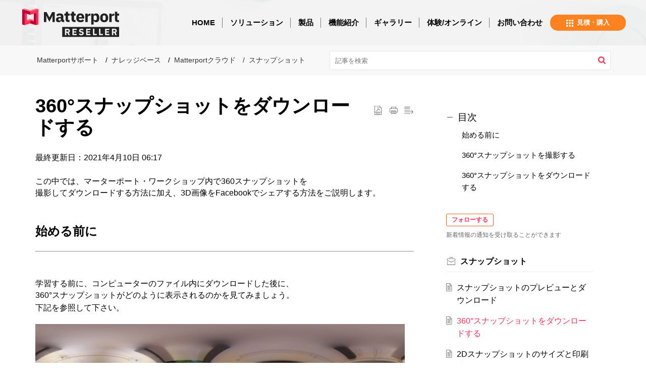

--- FILE ---
content_type: text/html;charset=UTF-8
request_url: https://support-matterport.livingcg.jp/portal/ja/kb/articles/360%C2%B0%E3%82%B9%E3%83%8A%E3%83%83%E3%83%97%E3%82%B7%E3%83%A7%E3%83%83%E3%83%88%E3%82%92%E3%83%80%E3%82%A6%E3%83%B3%E3%83%AD%E3%83%BC%E3%83%89%E3%81%99%E3%82%8B-20-12-2021
body_size: 11543
content:

<!DOCTYPE html>
<html id="portal_html" lang=ja><head>                  
<meta http-equiv="X-UA-Compatible" content="IE=edge" /><meta name="viewport" content="width=device-width, initial-scale=1, maximum-scale=1" /><meta http-equiv="Cache-Control" content="no-cache, no-store, must-revalidate" /><meta http-equiv="Pragma" content="no-cache" />
<title>360°スナップショットをダウンロードする</title>
 
<meta  name="description" content="最終更新日：2021年4月10日 06:17 この中では、マーターポート・ワークショップ内で360スナップショットを 撮影してダウンロードする方法に加え、3D画像をFacebookでシェアする方法をご説明します。   始める前に   学習する前に、コンピューターのファイル内にダウンロードした後に、 360°スナップショットがどのように表示されるのかを見てみましょう。 下記を参照して下さい。     画像が変に歪んでいることに気付かれるはずです。 これは普通のことなので心配無用です。 ..."/>
<meta  name="keywords" content="360°スナップショットをダウンロードする | Matterport | スナップショット | Matterportサポート"/>
<meta  name="twitter:card" content="summary"/>
 
<link rel="canonical" href="https://support-matterport.livingcg.jp/portal/ja/kb/articles/360%C2%B0%E3%82%B9%E3%83%8A%E3%83%83%E3%83%97%E3%82%B7%E3%83%A7%E3%83%83%E3%83%88%E3%82%92%E3%83%80%E3%82%A6%E3%83%B3%E3%83%AD%E3%83%BC%E3%83%89%E3%81%99%E3%82%8B-20-12-2021"/> 
<meta property="og:title" content="360°スナップショットをダウンロードする" />
<meta property="og:site_name" content="Matterport" />
<meta property="og:description" content="最終更新日：2021年4月10日 06:17 この中では、マーターポート・ワークショップ内で360スナップショットを 撮影してダウンロードする方法に加え、3D画像をFacebookでシェアする方法をご説明します。   始める前に   学習する前に、コンピューターのファイル内にダウンロードした後に、 360°スナップショットがどのように表示されるのかを見てみましょう。 下記を参照して下さい。     画像が変に歪んでいることに気付かれるはずです。 これは普通のことなので心配無用です。 ..." />
<meta property="og:type" content="article" />
<meta property="og:locale" content="ja" />
<meta property="og:url" content="https://support-matterport.livingcg.jp/portal/ja/kb/articles/360%C2%B0%E3%82%B9%E3%83%8A%E3%83%83%E3%83%97%E3%82%B7%E3%83%A7%E3%83%83%E3%83%88%E3%82%92%E3%83%80%E3%82%A6%E3%83%B3%E3%83%AD%E3%83%BC%E3%83%89%E3%81%99%E3%82%8B-20-12-2021" />
<meta property="og:image" content="https://static.zohocdn.com/zohodeskstatic/app/fonts/home.9d621a704bba8a0b8574.svg" />
 
<link  rel="alternate" hreflang="ja" href="https://support-matterport.livingcg.jp/portal/ja/kb/articles/360%C2%B0%E3%82%B9%E3%83%8A%E3%83%83%E3%83%97%E3%82%B7%E3%83%A7%E3%83%83%E3%83%88%E3%82%92%E3%83%80%E3%82%A6%E3%83%B3%E3%83%AD%E3%83%BC%E3%83%89%E3%81%99%E3%82%8B-20-12-2021"/>
<link  rel="alternate" hreflang="x-default" href="https://support-matterport.livingcg.jp/portal/ja/kb/articles/360%C2%B0%E3%82%B9%E3%83%8A%E3%83%83%E3%83%97%E3%82%B7%E3%83%A7%E3%83%83%E3%83%88%E3%82%92%E3%83%80%E3%82%A6%E3%83%B3%E3%83%AD%E3%83%BC%E3%83%89%E3%81%99%E3%82%8B-20-12-2021"/>
 
<link rel="preconnect" href="//static.zohocdn.com"><script nonce="22b8cb9b41c45a6e3e4350632e6d255c">var PortalInfo = JSON.parse("{\x22csp\x22:{\x22scriptSrcNonce\x22:\x2222b8cb9b41c45a6e3e4350632e6d255c\x22},\x22agentsLoginPageURL\x22:\x22\x22,\x22isJWTEnabled\x22:false,\x22endUsersLoginPageURL\x22:\x22\x22,\x22profileStatus\x22:null,\x22i18NLangFile\x22:\x22ja_JP\x22,\x22isHCDomainForInlineImageEnabled\x22:false,\x22isNewCaptchaEnabled\x22:true,\x22nimbusEditorUrl\x22:\x22static.zohocdn.com\/zoho\-desk\-editor\x22,\x22isSEOClientRenderingEnabled\x22:false,\x22isEmbedChatButtonEnabled\x22:true,\x22agentSigninIframeURL\x22:\x22https:\/\/support\-mk360.livingcg.jp\/support\/mk360\/ShowHomePage.do\x22,\x22isTicketExportEnabled\x22:true,\x22isRemoteAuthEnabled\x22:false,\x22isAttachmentFileTypeRestrictionEnabled\x22:true,\x22isTicketsViewCountEnabled\x22:false,\x22isCDNCustomScriptEnabled\x22:false,\x22helpCenterInfo\x22:{\x22tabs\x22:[{\x22isDefault\x22:true,\x22displayName\x22:\x22Home\x22,\x22name\x22:\x22Home\x22,\x22isVisible\x22:true},{\x22isDefault\x22:false,\x22displayName\x22:\x22MyRequests\x22,\x22name\x22:\x22Cases\x22,\x22isVisible\x22:false},{\x22isDefault\x22:false,\x22displayName\x22:\x22SubmitRequest\x22,\x22name\x22:\x22SubmitRequest\x22,\x22isVisible\x22:true},{\x22isDefault\x22:false,\x22displayName\x22:\x22HelpCenter\x22,\x22name\x22:\x22Solutions\x22,\x22isVisible\x22:true},{\x22isDefault\x22:false,\x22displayName\x22:\x22Community\x22,\x22name\x22:\x22Community\x22,\x22isVisible\x22:true}],\x22logoLinkBackUrl\x22:\x22\x22,\x22departmentIds\x22:[\x22642173000000529092\x22],\x22locale\x22:\x22ja\x22,\x22isOIDCEnabled\x22:false,\x22orgId\x22:\x22758189165\x22,\x22CustomizationDetails\x22:{\x22footerHtml\x22:\x22\/portal\/hccustomize\/edbsn685aaba0f35163fb9017a1e9aa5cad7e940673536109adaede0315303a5d6055aa1c76e1773b736a6bcacb76b2cea0ba\/footer.html\x22,\x22headerHtml\x22:\x22\/portal\/hccustomize\/edbsn685aaba0f35163fb9017a1e9aa5cad7e940673536109adaede0315303a5d6055aa1c76e1773b736a6bcacb76b2cea0ba\/header.html\x22,\x22css\x22:\x22\/portal\/hccustomize\/edbsn685aaba0f35163fb9017a1e9aa5cad7e940673536109adaede0315303a5d6055aa1c76e1773b736a6bcacb76b2cea0ba\/stylesheet.css\x22,\x22customThemeId\x22:\x22642173000000613107\x22,\x22color\x22:{\x22menuBar\x22:{\x22border\x22:{\x22hex\x22:\x22#e46317\x22,\x22opacity\x22:null},\x22normalMenu\x22:{\x22hex\x22:\x22#ffffff\x22,\x22opacity\x22:null},\x22selectedMenu\x22:{\x22hex\x22:\x22#e46317\x22,\x22opacity\x22:null},\x22hoverMenuText\x22:null,\x22selectedMenuText\x22:null,\x22hoverMenu\x22:{\x22hex\x22:\x22#e46317\x22,\x22opacity\x22:null},\x22normalMenuText\x22:null},\x22buttons\x22:{\x22secondary\x22:{\x22hex\x22:\x22#f9f9f9\x22,\x22opacity\x22:null},\x22primaryText\x22:{\x22hex\x22:\x22#ffffff\x22,\x22opacity\x22:null},\x22primary\x22:{\x22hex\x22:\x22#e46317\x22,\x22opacity\x22:null},\x22secondaryText\x22:{\x22hex\x22:\x22#333333\x22,\x22opacity\x22:null}},\x22tab\x22:{\x22background\x22:{\x22hex\x22:\x22#000000\x22,\x22opacity\x22:null},\x22opacity\x22:\x220.45\x22},\x22footer\x22:{\x22background\x22:{\x22hex\x22:\x22#252525\x22,\x22opacity\x22:null},\x22link\x22:{\x22hex\x22:\x22#ffffff\x22,\x22opacity\x22:null},\x22text\x22:{\x22hex\x22:\x22#ffffff\x22,\x22opacity\x22:null},\x22linkHover\x22:{\x22hex\x22:\x22#ffffff\x22,\x22opacity\x22:null}},\x22breadCrumb\x22:{\x22background\x22:{\x22hex\x22:\x22#f8f8f8\x22,\x22opacity\x22:null},\x22text\x22:{\x22hex\x22:\x22#333333\x22,\x22opacity\x22:null},\x22hoverText\x22:{\x22hex\x22:\x22#e46317\x22,\x22opacity\x22:null}},\x22link\x22:{\x22normalText\x22:{\x22hex\x22:\x22#000000\x22,\x22opacity\x22:null},\x22selectedText\x22:null,\x22primaryText\x22:null,\x22primaryHoverText\x22:null,\x22primarySelectedText\x22:null,\x22hoverText\x22:{\x22hex\x22:\x22#e46317\x22,\x22opacity\x22:null},\x22secondaryText\x22:null,\x22secondaryHoverText\x22:null},\x22header\x22:{\x22background\x22:{\x22image\x22:{\x22fileName\x22:\x22desktop\-2325627_1920.jpg\x22,\x22imageURL\x22:\x22https:\/\/desk.zoho.com\/portal\/api\/customThemes\/642173000000613107\/images\/8404754000000091002?portalId=edbsn685aaba0f35163fb9017a1e9aa5cad7ebd2ce41c30adf24c9a3f130b3b9754bd\x22,\x22imageDataURI\x22:null,\x22id\x22:\x228404754000000091002\x22},\x22color\x22:{\x22hex\x22:\x22#888888\x22,\x22opacity\x22:null},\x22endColor\x22:null,\x22enabled\x22:[\x22image\x22],\x22startColor\x22:null},\x22backgroundImage\x22:null,\x22text\x22:{\x22hex\x22:\x22#ffffff\x22,\x22opacity\x22:null},\x22backgroundEnd\x22:null,\x22textHover\x22:null,\x22backgroundStart\x22:null},\x22body\x22:{\x22middleContainer\x22:null,\x22background\x22:{\x22hex\x22:\x22#ffffff\x22,\x22opacity\x22:null}}},\x22themeVersionID\x22:\x22v1176767991166\x22,\x22name\x22:\x22Elegant\x22,\x22font\x22:null},\x22isMultiLayoutEnabled\x22:true,\x22isZohoOneEnabled\x22:false,\x22portalName\x22:\x22supportblivingcgjpxcaudultcj\x22,\x22baseDomain\x22:\x22https:\/\/desk.zoho.com\x22,\x22portalId\x22:\x22edbsn685aaba0f35163fb9017a1e9aa5cad7ebd2ce41c30adf24c9a3f130b3b9754bd\x22,\x22KB\x22:{\x22comments\x22:{\x22uuid\x22:\x2204bd5201\-54d3\-4dc4\-9313\-6b035cbef660\x22}},\x22id\x22:\x22642173000000613003\x22,\x22isSMSAuthEnabled\x22:false,\x22preferences\x22:{\x22isKBWatchListEnabled\x22:true,\x22isAccountTicketViewable\x22:false,\x22isArticleUpdatedTimeVisible\x22:false,\x22isMultiLayoutGridViewEnabled\x22:false,\x22articleFeedbackFormOnDislike\x22:\x22hide\x22,\x22isSEONoIndexNoFollowSetAcrossAllPages\x22:false,\x22isSignUpFormCustomized\x22:false,\x22tocPosition\x22:\x22side\x22,\x22showFeedbackFormOnDislike\x22:false,\x22isTicketViewsEnabled\x22:true,\x22isCustomStatusFilterEnabled\x22:false,\x22isArticleAuthorInfoVisible\x22:false,\x22isSelfSignUp\x22:false,\x22isImageWaitEnabled\x22:true,\x22isKBEndUsersCommentEnabled\x22:false,\x22isCommunityEnabled\x22:false,\x22isKBModerationEnabled\x22:true,\x22isTocEnabled\x22:true,\x22isClientDebuggingEnabled\x22:false,\x22isPayloadEncryptionEnabled\x22:false,\x22guestUserAccessRestriction\x22:{\x22submitTicket\x22:false},\x22signupFormLayout\x22:\x22STATIC_FORM\x22,\x22isUserDeletionEnabled\x22:true,\x22isSEOSetAcrossAllPages\x22:true,\x22isHelpCenterPublic\x22:true,\x22searchScope\x22:\x22section\x22,\x22isKBCommentAttachmentsEnabled\x22:true,\x22isCommunityAtMentionEnabled\x22:true,\x22imageWaitingTime\x22:\x221000\x22,\x22isMultilingualEnabled\x22:false,\x22communityLandingPage\x22:\x22allcategory\x22,\x22isKBEnabled\x22:true,\x22isSecondaryContactsEnabled\x22:true,\x22isKBCommentsRecycleBinEnabled\x22:true,\x22isOnHoldEnabled\x22:true,\x22isContactAccountMultiMappingEnabled\x22:false,\x22isOTPBasedAuthenticationEnabled\x22:false,\x22isGamificationEnabled\x22:false,\x22isTagsEnabled\x22:true},\x22activeLocales\x22:[{\x22i18nLocaleName\x22:\x22日本語\x22,\x22name\x22:\x22Matterport\x22,\x22locale\x22:\x22ja\x22,\x22type\x22:\x22DEFAULT\x22,\x22status\x22:\x22ACCESIBLE_IN_HELPCENTER\x22}],\x22url\x22:\x22https:\/\/support\-matterport.livingcg.jp\/portal\/\x22,\x22logoUrl\x22:\x22https:\/\/support\-matterport.livingcg.jp\/portal\/api\/publicImages\/642173000000784021?portalId=edbsn685aaba0f35163fb9017a1e9aa5cad7ebd2ce41c30adf24c9a3f130b3b9754bd\x22,\x22accountId\x22:\x2210031486753\x22,\x22locales\x22:[{\x22localeCode\x22:\x22ja\x22,\x22name\x22:\x22Japanese (Japan)\x22}],\x22isDefault\x22:false,\x22name\x22:\x22Matterport\x22,\x22favIconUrl\x22:\x22https:\/\/support\-matterport.livingcg.jp\/portal\/api\/publicImages\/642173000000784029?portalId=edbsn685aaba0f35163fb9017a1e9aa5cad7ebd2ce41c30adf24c9a3f130b3b9754bd\x22,\x22primaryLocale\x22:\x22ja\x22},\x22hcUsersSignInIframeURL\x22:\x22https:\/\/accounts.zohoportal.com\/accounts\/signin?_sh=false\x26client_portal=true\x26servicename=ZohoSupport\x22,\x22showAgentLoginInHC\x22:false,\x22zAppsFrameUrl\x22:\x22{{uuId}}.zappsusercontent.com\x22,\x22isCPSamlEnabled\x22:false,\x22zuid\x22:\x22\x22,\x22customScript\x22:null,\x22iamDomainOfHC\x22:\x22https:\/\/accounts.zohoportal.com\x22,\x22gtmId\x22:null,\x22attachmentControl\x22:{\x22type\x22:\x22FULL_PERMISSION\x22},\x22cssforMobileOTP\x22:\x22\/portal\/css\/hc_new_signin.css\x22,\x22csrf_token\x22:\x22a997ecc7\-90da\-4ad7\-9c0b\-366715adb213\x22,\x22nimbusThemeUrl\x22:\x22static.zohocdn.com\/helpcenter\/elegant\x22,\x22sandboxDomain\x22:\x22deskportal.zoho.com\x22,\x22isTicketIdRedirectionEnabled\x22:true,\x22hcUsersSignUpRegisterScriptURL\x22:\x22\x22,\x22isSigninUsingZohoEnabled\x22:false,\x22pageSenseTrackingScript\x22:null,\x22isBotRequest\x22:true,\x22isGoalAnalyticsEnabled\x22:false,\x22moduleInfoMap\x22:{\x22Products\x22:{\x22changed_module_sanitized\x22:\x22products\x22,\x22changed_i18n_module\x22:\x22商品\x22,\x22changed_module\x22:\x22Products\x22,\x22changed_module_apikey\x22:\x22products\x22,\x22changed_i18n_plural_module\x22:\x22商品\x22,\x22changed_sing_module\x22:\x22Product\x22,\x22changed_plural_module\x22:\x22Products\x22,\x22changed_i18n_sing_module\x22:\x22商品\x22},\x22Solutions\x22:{\x22changed_module_sanitized\x22:\x22knowledge\-base\x22,\x22changed_i18n_module\x22:\x22ナレッジベース\x22,\x22changed_module\x22:\x22Knowledge Base\x22,\x22changed_module_apikey\x22:\x22kbCategory\x22,\x22changed_i18n_plural_module\x22:\x22記事\x22,\x22changed_sing_module\x22:\x22Article\x22,\x22changed_plural_module\x22:\x22Articles\x22,\x22changed_i18n_sing_module\x22:\x22記事\x22},\x22Contacts\x22:{\x22changed_module_sanitized\x22:\x22contacts\x22,\x22changed_i18n_module\x22:\x22連絡先\x22,\x22changed_module\x22:\x22Contacts\x22,\x22changed_module_apikey\x22:\x22contacts\x22,\x22changed_i18n_plural_module\x22:\x22連絡先\x22,\x22changed_sing_module\x22:\x22Contact\x22,\x22changed_plural_module\x22:\x22Contacts\x22,\x22changed_i18n_sing_module\x22:\x22連絡先\x22},\x22Customers\x22:{\x22changed_module_sanitized\x22:\x22customers\x22,\x22changed_i18n_module\x22:\x22顧客\x22,\x22changed_module\x22:\x22Customers\x22,\x22changed_module_apikey\x22:\x22customers\x22,\x22changed_i18n_plural_module\x22:\x22顧客\x22,\x22changed_sing_module\x22:\x22Customer\x22,\x22changed_plural_module\x22:\x22Customers\x22,\x22changed_i18n_sing_module\x22:\x22顧客\x22},\x22Cases\x22:{\x22changed_module_sanitized\x22:\x22tickets\x22,\x22changed_i18n_module\x22:\x22問い合わせ\x22,\x22changed_module\x22:\x22Tickets\x22,\x22changed_module_apikey\x22:\x22tickets\x22,\x22changed_i18n_plural_module\x22:\x22問い合わせ\x22,\x22changed_sing_module\x22:\x22Ticket\x22,\x22changed_plural_module\x22:\x22Tickets\x22,\x22changed_i18n_sing_module\x22:\x22問い合わせ\x22},\x22Accounts\x22:{\x22changed_module_sanitized\x22:\x22accounts\x22,\x22changed_i18n_module\x22:\x22取引先\x22,\x22changed_module\x22:\x22Accounts\x22,\x22changed_module_apikey\x22:\x22accounts\x22,\x22changed_i18n_plural_module\x22:\x22取引先\x22,\x22changed_sing_module\x22:\x22Account\x22,\x22changed_plural_module\x22:\x22Accounts\x22,\x22changed_i18n_sing_module\x22:\x22取引先\x22},\x22Community\x22:{\x22changed_module_sanitized\x22:\x22community\x22,\x22changed_i18n_module\x22:\x22コミュニティ\x22,\x22changed_module\x22:\x22Community\x22,\x22changed_module_apikey\x22:\x22community\x22,\x22changed_i18n_plural_module\x22:\x22コミュニティ\x22,\x22changed_sing_module\x22:\x22Community\x22,\x22changed_plural_module\x22:\x22Community\x22,\x22changed_i18n_sing_module\x22:\x22コミュニティ\x22}},\x22helpCentreIamDomain\x22:\x22https:\/\/accounts.zohoportal.com\x22,\x22hcUsersForgotPwdIframeURL\x22:\x22https:\/\/accounts.zohoportal.com\/accounts\/password\/forgot?_sh=false\x26_embed=true\x26client_portal=true\x26servicename=ZohoSupport\x26_hn=true\x22,\x22isNewAPIForKB\x22:true,\x22isCustomerHappinessEnabled\x22:false,\x22editorVersion\x22:\x225.3.8\x22,\x22agentForgotPwdURL\x22:\x22https:\/\/accounts.zoho.com\/password?servicename=ZohoSupport\x26serviceurl=%2Fsupport%2Fmk360\x26service_language=ja\x22,\x22editorUrl\x22:\x22https:\/\/static.zohocdn.com\/zoho\-desk\-editor\/EV5.3.8\/js\/ZohoDeskEditor.js\x22,\x22serviceName\x22:\x22ZohoSupport\x22,\x22isFolderPermalinkEnabled\x22:false,\x22userId\x22:\x22\x22,\x22accountsUrls\x22:{\x22forgotPasswordIframeUrl\x22:\x22https:\/\/support\-matterport.livingcg.jp\/accounts\/p\/10031486753\/password?servicename=ZohoSupport\x22,\x22logoutUrl\x22:\x22https:\/\/support\-matterport.livingcg.jp\/accounts\/p\/10031486753\/logout?servicename=ZohoSupport\x22,\x22signInIframeUrl\x22:\x22https:\/\/support\-matterport.livingcg.jp\/accounts\/p\/10031486753\/signin?servicename=ZohoSupport\x22,\x22reloginUrl\x22:\x22https:\/\/support\-matterport.livingcg.jp\/accounts\/p\/10031486753\/account\/v1\/relogin?servicename=ZohoSupport\x22},\x22defaultDepId\x22:\x22642173000000529092\x22,\x22isFederatedLoginEnabled\x22:false,\x22isFreePlan\x22:false,\x22agentInterfaceIamDomain\x22:\x22https:\/\/accounts.zoho.com\x22}")

function inIframe(){try{return window.self!==window.top}catch(n){return!0}}var loadingInIframe=inIframe()
try{if(loadingInIframe){var parentWindow=window.parent||{},portalPortalInfo=parentWindow.PortalInfo||{},parentHelpcenterInfo=portalPortalInfo.helpCenterInfo||{},parentPortalUrl=parentHelpcenterInfo.url,helpCenterInfo=PortalInfo.helpCenterInfo||{}
if(helpCenterInfo.url==parentPortalUrl){var hcCustomizationTemp=void 0===parentWindow.hcCustomization?!1:parentWindow.hcCustomization
!hcCustomizationTemp&&window.parent.location.reload()}}}catch(e){console.log("Couldn't access parent page")};
var deploymentType = "US";
var isPortalMarketPlaceEnabled = "false";
var cdnDomain = {
portalJs : "//static.zohocdn.com\/helpcenter\/elegant/",
portalCss : "//static.zohocdn.com\/helpcenter\/elegant/",
portalImages : "//static.zohocdn.com\/helpcenter\/elegant/",
portalFonts : "//static.zohocdn.com\/helpcenter\/elegant/"
}
var awsDomain={
portalJs : "//static.zohocdn.com\/helpcenter\/elegant/",
portalCss : "//static.zohocdn.com\/helpcenter\/elegant/",
portalImages : "//static.zohocdn.com\/helpcenter\/elegant/",
portalFonts : "//static.zohocdn.com\/helpcenter\/elegant/"
}
PortalInfo [ "nimbusCDNFingerprints" ] = {"header.js":"header.671e32ececd1abbdc786_.js","ZFramework.js":"ZFramework.9f407154b37b8a411ef0.js","ticketIconContent.js":"ticketIconContent.ef132fd7d5b0d1a64650_.js","articles.js":"articles.cb138ce69b48dec906aa_.js","attachmentIconContent.js":"attachmentIconContent.c737c2175513ddd0820c_.js","clonerepo.js":"clonerepo.c3ffb6623bc79276dfc4.js","community.js":"community.afe13abca4000b0a41a8_.js","modalwidget.js":"modalwidget.203d86959546bd7eb7c9_.js","editorInit.js":"editorInit.415eecb748747862d473.js","d3.js":"d3.30021d67a0d610173d29.js","react.js":"react.vendor.0a48cd3eb89bbe20219a_.js","widget.js":"widget.303a67741b0eaab58888_.js","mpwidget.js":"mpwidget.2c3f597120579e5e01b6_.js","article.js":"article.c452ca598a345ee3c306_.js","widgets.js":"widgets.7637f2277fa868f7bdfb_.js","main.js":"main.ab35add53ee805b36f7a_.js","topics.js":"topics.55dd45aa7e043c648b57_.js","contributors.js":"contributors.dce5a32b4416a890098c_.js","profile.js":"profile.3dd23b47cb248d01ea95_.js","ticket.js":"ticket.4e6482bfefb8f61d7f5e_.js","vendor.js":"vendor.f20cc32b8fe1c0809966_.js","mpextensionconfig.js":"mpextensionconfig.25982dbeda3596c36427_.js","iconContent.js":"iconContent.65dff2bee907943bfb45_.js","search.js":"search.0495c55451994e424711_.js","runtime~main.js":"runtime~main.e3055c13c67c93722282_.js","runtime~widget.js":"runtime~widget.c60afa6f24774d87be45_.js","authorizationPage.js":"authorizationPage.88079e52ba31e0825847_.js","module.js":"module.0d01b56e4f1e688b46fc_.js","ZohoCharts.min.js":"ZohoCharts.min.cabace3b2b984aceae99.js"};
PortalInfo [ "nimbusCDNFingerprintsCSS" ] = {"community.css":"community.afe13abca4000b0a41a8_.css","main.css":"main.ab35add53ee805b36f7a_.css","zohohckbarticlenotes.css":"zohohckbarticlenotes.95444bc1534bf935b6ce.css","search.css":"search.0495c55451994e424711_.css","modalwidget.css":"modalwidget.203d86959546bd7eb7c9_.css","articles.css":"articles.cb138ce69b48dec906aa_.css","mpwidget.css":"mpwidget.2c3f597120579e5e01b6_.css","mpextensionconfig.css":"mpextensionconfig.25982dbeda3596c36427_.css","ZohoDeskEditorTools.min.css":"ZohoDeskEditorTools.min.a43e16bb8cb7999b5c85.css","header.css":"header.671e32ececd1abbdc786_.css","print.css":"print.41d57b1966089ba45581.css","ZohoDeskEditor.min.css":"ZohoDeskEditor.min.2045c6d4332a50bafdcd.css","module.css":"module.0d01b56e4f1e688b46fc_.css","widgets.css":"widgets.7637f2277fa868f7bdfb_.css","article.css":"article.c452ca598a345ee3c306_.css","authorizationPage.css":"authorizationPage.88079e52ba31e0825847_.css","topics.css":"topics.55dd45aa7e043c648b57_.css","showoriginal.css":"showoriginal.8571cb917871b37fa779.css","profile.css":"profile.3dd23b47cb248d01ea95_.css","ticket.css":"ticket.4e6482bfefb8f61d7f5e_.css","kbeditorinner.css":"kbeditorinner.1f46b7046d71339b0596.css","hc_authentication.css":"hc_authentication.e23fe04c5ccef9ac9f15.css","contributors.css":"contributors.dce5a32b4416a890098c_.css"} || {};
Object.assign ( PortalInfo [ "nimbusCDNFingerprints" ] || {}, {"header.js":"header.671e32ececd1abbdc786_.js","ZFramework.js":"ZFramework.9f407154b37b8a411ef0.js","ticketIconContent.js":"ticketIconContent.ef132fd7d5b0d1a64650_.js","articles.js":"articles.cb138ce69b48dec906aa_.js","attachmentIconContent.js":"attachmentIconContent.c737c2175513ddd0820c_.js","clonerepo.js":"clonerepo.c3ffb6623bc79276dfc4.js","community.js":"community.afe13abca4000b0a41a8_.js","modalwidget.js":"modalwidget.203d86959546bd7eb7c9_.js","editorInit.js":"editorInit.415eecb748747862d473.js","d3.js":"d3.30021d67a0d610173d29.js","react.js":"react.vendor.0a48cd3eb89bbe20219a_.js","widget.js":"widget.303a67741b0eaab58888_.js","mpwidget.js":"mpwidget.2c3f597120579e5e01b6_.js","article.js":"article.c452ca598a345ee3c306_.js","widgets.js":"widgets.7637f2277fa868f7bdfb_.js","main.js":"main.ab35add53ee805b36f7a_.js","topics.js":"topics.55dd45aa7e043c648b57_.js","contributors.js":"contributors.dce5a32b4416a890098c_.js","profile.js":"profile.3dd23b47cb248d01ea95_.js","ticket.js":"ticket.4e6482bfefb8f61d7f5e_.js","vendor.js":"vendor.f20cc32b8fe1c0809966_.js","mpextensionconfig.js":"mpextensionconfig.25982dbeda3596c36427_.js","iconContent.js":"iconContent.65dff2bee907943bfb45_.js","search.js":"search.0495c55451994e424711_.js","runtime~main.js":"runtime~main.e3055c13c67c93722282_.js","runtime~widget.js":"runtime~widget.c60afa6f24774d87be45_.js","authorizationPage.js":"authorizationPage.88079e52ba31e0825847_.js","module.js":"module.0d01b56e4f1e688b46fc_.js","ZohoCharts.min.js":"ZohoCharts.min.cabace3b2b984aceae99.js"} );
window.isAWSEnabled = false;
/* 			window.addCDNExpireCookie=function(){if("undefined"==typeof navigator||navigator.onLine){var n=new Date,t=new Date(n);t.setDate(n.getDate()+1),document.cookie="aws_cdn_failed=1;expires="+t.toGMTString()}},
window.isAWSCDNUrl=function(n,t){var i=window.awsDomain[t];return!(!i||-1===n.indexOf(i))},
window.onNotifyError=function(n,t){if(isAWSCDNUrl(n,t)){addCDNExpireCookie();location.reload(!0)}},
window.isAWSCDNFailed=function(){var n=document.cookie.match("aws_cdn_failed=(.*?)(;|$)");return!!n&&"1"===unescape(n[1])},
*/			window.getStaticDomain=function(){var n=cdnDomain;return window.staticDomain?Object.assign?Object.assign({},window.staticDomain,n):Object.keys(n).reduce(function(t,i){return t[i]=n[i],t},window.staticDomain):n},
window.makeRequest=function(n,t){return new Promise(function(i,e){var o=new XMLHttpRequest;o.open(n,t),o.onload=function(){this.status>=200&&this.status<300?i(o.response):e({status:this.status,statusText:o.statusText})},o.send()})},
window.staticDomain=getStaticDomain();

if(!window.Promise){var setTimeoutFunc=setTimeout;function noop(){}function bind(e,n){return function(){e.apply(n,arguments)}}function handle(e,n){for(;3===e._state;)e=e._value;0!==e._state?(e._handled=!0,Promise._immediateFn(function(){var t=1===e._state?n.onFulfilled:n.onRejected;if(null!==t){var o;try{o=t(e._value)}catch(e){return void reject(n.promise,e)}resolve(n.promise,o)}else(1===e._state?resolve:reject)(n.promise,e._value)})):e._deferreds.push(n)}function resolve(e,n){try{if(n===e)throw new TypeError("A promise cannot be resolved with itself.");if(n&&("object"==typeof n||"function"==typeof n)){var t=n.then;if(n instanceof Promise)return e._state=3,e._value=n,void finale(e);if("function"==typeof t)return void doResolve(bind(t,n),e)}e._state=1,e._value=n,finale(e)}catch(n){reject(e,n)}}function reject(e,n){e._state=2,e._value=n,finale(e)}function finale(e){2===e._state&&0===e._deferreds.length&&Promise._immediateFn(function(){e._handled||Promise._unhandledRejectionFn(e._value)});for(var n=0,t=e._deferreds.length;n<t;n++)handle(e,e._deferreds[n]);e._deferreds=null}function Handler(e,n,t){this.onFulfilled="function"==typeof e?e:null,this.onRejected="function"==typeof n?n:null,this.promise=t}function doResolve(e,n){var t=!1;try{e(function(e){t||(t=!0,resolve(n,e))},function(e){t||(t=!0,reject(n,e))})}catch(e){if(t)return;t=!0,reject(n,e)}}window.Promise=function e(n){if(!(this instanceof e))throw new TypeError("Promises must be constructed via new");if("function"!=typeof n)throw new TypeError("not a function");this._state=0,this._handled=!1,this._value=void 0,this._deferreds=[],doResolve(n,this)};var _proto=Promise.prototype;_proto.catch=function(e){return this.then(null,e)},_proto.then=function(e,n){var t=new this.constructor(noop);return handle(this,new Handler(e,n,t)),t},Promise.all=function(e){return new Promise(function(n,t){if(!e||void 0===e.length)throw new TypeError("Promise.all accepts an array");var o=Array.prototype.slice.call(e);if(0===o.length)return n([]);var r=o.length;function i(e,s){try{if(s&&("object"==typeof s||"function"==typeof s)){var c=s.then;if("function"==typeof c)return void c.call(s,function(n){i(e,n)},t)}o[e]=s,0==--r&&n(o)}catch(e){t(e)}}for(var s=0;s<o.length;s++)i(s,o[s])})},Promise.resolve=function(e){return e&&"object"==typeof e&&e.constructor===Promise?e:new Promise(function(n){n(e)})},Promise.reject=function(e){return new Promise(function(n,t){t(e)})},Promise.race=function(e){return new Promise(function(n,t){for(var o=0,r=e.length;o<r;o++)e[o].then(n,t)})},Promise._immediateFn="function"==typeof setImmediate&&function(e){setImmediate(e)}||function(e){setTimeoutFunc(e,0)},Promise._unhandledRejectionFn=function(e){"undefined"!=typeof console&&console&&console.warn("Possible Unhandled Promise Rejection:",e)}}
var headerHtmlPromise, footerHtmlPromise;
var customizationObj= PortalInfo.helpCenterInfo.CustomizationDetails || {};
if(customizationObj.headerHtml){
headerHtmlPromise= makeRequest('GET',customizationObj.headerHtml)//No I18N
}
if(customizationObj.footerHtml){
footerHtmlPromise= makeRequest('GET',customizationObj.footerHtml)//No I18N
}</script><link href="https://support-matterport.livingcg.jp/portal/api/publicImages/642173000000784029?portalId=edbsn685aaba0f35163fb9017a1e9aa5cad7ebd2ce41c30adf24c9a3f130b3b9754bd" TYPE='IMAGE/X-ICON' REL='SHORTCUT ICON'/>
<link rel="preload" href='https://support-matterport.livingcg.jp/portal/api/publicImages/642173000000784021?portalId=edbsn685aaba0f35163fb9017a1e9aa5cad7ebd2ce41c30adf24c9a3f130b3b9754bd' as="image"/>
<link rel="stylesheet" type="text/css" integrity="sha384-s/2EYTg13V66KbkVookl40JFL8NHK4J7I0Lo6JMgiExPLi3ZYb/TdM0YwoBrk05D" crossorigin="anonymous" href="//static.zohocdn.com/helpcenter/elegant/css/main.ab35add53ee805b36f7a_.css"></link>
<style id="customCss"></style>

<link id="customStyleSheet" href="/portal/hccustomize/edbsn685aaba0f35163fb9017a1e9aa5cad7e940673536109adaede0315303a5d6055aa1c76e1773b736a6bcacb76b2cea0ba/stylesheet.css" rel="stylesheet" type="text/css" />
<script type="text/javascript" nonce="22b8cb9b41c45a6e3e4350632e6d255c" integrity="sha384-Q7/Yr/2TO46oYNB3uQ4uE/TYh2fMoAH/aGCKNIqIGCptCr54FIJ0rBi1MCk83Ozp" crossorigin="anonymous"  src="//static.zohocdn.com/helpcenter/elegant/js/react.vendor.0a48cd3eb89bbe20219a_.js"></script>
<script type="text/javascript" nonce="22b8cb9b41c45a6e3e4350632e6d255c" integrity="sha384-1DxLCJkhWzfWVSR1dp8kzXcKq9VIvCfnPcqVIEn691xctG8IYLyyRp1uXsC7fHVp" crossorigin="anonymous" src="//static.zohocdn.com/helpcenter/elegant/js/vendor.f20cc32b8fe1c0809966_.js"></script>
<script type="text/javascript" nonce="22b8cb9b41c45a6e3e4350632e6d255c" integrity="sha384-5FCEd8AQiea/dJ5rTKHl6xEPjLyU0phZRu+GKnzxDVqpflTPN95iahLsQxMmmuwI" crossorigin="anonymous" src="//static.zohocdn.com/helpcenter/elegant/js/main.ab35add53ee805b36f7a_.js"></script>
<script type="text/javascript" nonce="22b8cb9b41c45a6e3e4350632e6d255c" integrity="sha384-GleA/PbYgslHc2j6zEh3Gv/X5/I/dbsp26CHasGNSI0IG0JVBIG2BJ7FWq47FhQ8" crossorigin="anonymous" src="//static.zohocdn.com/helpcenter/elegant/js/runtime~main.e3055c13c67c93722282_.js"></script>
<script type="text/javascript" nonce="22b8cb9b41c45a6e3e4350632e6d255c" integrity="sha384-BqSaHKaRGrf4kUNxhtq0JpO+wmOccu+5gOvWTHumMf32OfvpiOaSnRGdKjeZdCp0" crossorigin="anonymous" src="//static.zohocdn.com/helpcenter/elegant/i18n/ja_JP.64ab3b8596177ad2692a.js"></script></head><body class="body"><div id="container"/>
<h1>360°スナップショットをダウンロードする</h1>

<div id="seoBodyContent"><div><div><h1>360°スナップショットをダウンロードする</h1></div>
<div><span><div>最終更新日：2021年4月10日 06:17<br /></div><div><br /></div><p class="MsoNormal" style="margin: 0mm; text-align: justify; line-height: 15pt"><span class="size" style="font-size: 10.5pt"><span class="size" style="font-size: 12pt">この中では、マーターポート・ワークショップ内で<span>360</span>スナップショットを</span><br /></span></p><div><span class="size" style="font-size: 12pt">撮影してダウンロードする方法に加え、<span>3D</span>画像を<span>Facebook</span>でシェアする方法をご説明します。<span><br /></span></span></div><p class="MsoNormal" style="margin: 0mm; text-align: justify; line-height: 15pt"><span class="size" style="font-size: 10.5pt"><span class="size" style="font-size: 12pt">&nbsp;</span><br /></span></p><h3 class="toc_anchors"><b><span class="size" style="font-size: 22pt"><span class="size" style="font-size: 24px">始める前に</span><span><br /></span></span></b></h3><div><hr /><br /></div><p class="MsoNormal" style="margin: 0mm; text-align: justify; line-height: 15pt"><span class="size" style="font-size: 10.5pt"><span class="size" style="font-size: 12pt">&nbsp;</span><br /></span></p><p class="MsoNormal" style="margin: 0mm; text-align: justify; line-height: 15pt"><span class="size" style="font-size: 10.5pt"><span class="size" style="font-size: 12pt">学習する前に、コンピューターのファイル内にダウンロードした後に、</span><br /></span></p><div><span class="size" style="font-size: 12pt"><span>360</span>°スナップショットがどのように表示されるのかを見てみましょう。</span><br /></div><div><span class="size" style="font-size: 12pt">下記を参照して下さい。<span><br /></span></span></div><p class="MsoNormal" style="margin: 0mm; text-align: justify; line-height: 15pt"><span class="size" style="font-size: 10.5pt"><span class="size" style="font-size: 12pt">&nbsp;</span><br /></span></p><p class="MsoNormal" style="margin: 0mm; text-align: justify"><span class="size" style="font-size: 10.5pt"><img src="https://desk.zoho.com/DocsDisplay?zgId=717527201&amp;mode=inline&amp;blockId=f5754399c2223e77a41cf9cc4d130dd1af0aa" style="padding: 0px; max-width: 100%; box-sizing: border-box; width: 732px; height: auto" class="docsimage" data-zdeskdocid="img_7376476858126599" data-zdeskdocselectedclass="" /><br /></span></p><p class="MsoNormal" style="margin: 0mm; text-align: justify; line-height: 15pt"><span class="size" style="font-size: 10.5pt"><span class="size" style="font-size: 12pt">&nbsp;</span><br /></span></p><p class="MsoNormal" style="margin: 0mm; text-align: justify; line-height: 15pt"><span class="size" style="font-size: 10.5pt"><span class="size" style="font-size: 12pt">画像が変に歪んでいることに気付かれるはずです。</span><br /></span></p><div><span class="size" style="font-size: 12pt">これは普通のことなので心配無用です。</span><br /></div><div><span class="size" style="font-size: 12pt"><span>360</span>°の球形のスナップショットを、平らな画像に変換すると、歪みが生じます。</span><br /></div><div><span class="size" style="font-size: 12pt">しかし、この同じスナップショットを<span>Facebook</span>にアップロードすると、</span><br /></div><div><span class="size" style="font-size: 12pt">画像は本来の<span>3D</span>スナップショットになります。<span><br /></span></span></div><p class="MsoNormal" style="margin: 0mm; text-align: justify; line-height: 15pt"><span class="size" style="font-size: 10.5pt"><span class="size" style="font-size: 12pt">&nbsp;</span><br /></span></p><p class="MsoNormal align-left" align="center" style="margin: 0mm; text-align: left"><span class="size" style="font-size: 10.5pt"><img src="https://desk.zoho.com/DocsDisplay?zgId=717527201&amp;mode=inline&amp;blockId=lz6x5ecea66fc8636499aa49f2e9dae835cdb" style="padding: 0px; max-width: 100%; box-sizing: border-box" /><br /></span></p><p class="MsoNormal" style="margin: 0mm; text-align: justify; line-height: 15pt"><span class="size" style="font-size: 10.5pt"><span class="size" style="font-size: 12pt">&nbsp;&nbsp; &nbsp; &nbsp; &nbsp; &nbsp; &nbsp; &nbsp;</span><br /></span></p><p class="MsoNormal" style="margin: 0mm; text-align: justify"><br /></p><div><span class="size" style="font-size: 10.5pt"><b><span class="size" style="font-size: 22pt"><span class="size" style="font-size: 24px">方法</span></span></b><br /></span></div><h3 id="360" class="toc_anchors"><b><span class="size" style="font-size: 18pt">360°スナップショットを撮影する<span><br /></span></span></b></h3><div class="MsoNormal" align="center" style="margin: 0mm; text-align: center; font-size: 10.5pt; line-height: 15pt"><span class="size" style="font-size: 12pt"><hr width="100%" /></span></div><p class="MsoNormal" style="margin: 0mm; text-align: justify; line-height: 15pt"><span class="size" style="font-size: 10.5pt"><br /></span></p><div>1．&nbsp;&nbsp;&nbsp;&nbsp;&nbsp;&nbsp;&nbsp;&nbsp; 撮影したい3Dショーケースを開きます。<br /></div><div>&nbsp;<br /></div><div>2．&nbsp;&nbsp;&nbsp;&nbsp;&nbsp;&nbsp;&nbsp;&nbsp; Editボタンをクリックして、ワークショップに切り替えます。<br /></div><div>&nbsp;<br /></div><div>3．&nbsp;&nbsp;&nbsp;&nbsp;&nbsp;&nbsp;&nbsp;&nbsp; 右側にあるツールボックスから、カメラアイコンを選択します。<br /></div><div>&nbsp;<br /></div><div>4．&nbsp;&nbsp;&nbsp;&nbsp;&nbsp;&nbsp;&nbsp;&nbsp; カメラの位置を決めます。<br /></div><div>    〇マウスをクリック＆ドラッグして、枠に収めてから矢印キーを用いて調整を加えます。<br /></div><div>&nbsp;<br /></div><div>5．&nbsp;&nbsp;&nbsp;&nbsp;&nbsp;&nbsp;&nbsp;&nbsp; 画像の右上にある360°Photoアイコン(Pano)をクリックします。<br /></div><p class="MsoNormal" style="margin: 0mm 0mm 0mm 24pt; text-align: justify; line-height: 15pt"><span class="size" style="font-size: 10.5pt"><span class="size" style="font-size: 12pt">&nbsp;</span><br /></span></p><p class="MsoNormal" align="center" style="margin: 0mm 0mm 0mm 24pt; text-align: center"><span class="size" style="font-size: 10.5pt"></span></p><div class="target_moving" id="target_mov_img_14645380456687218" style="float: left"><img src="https://desk.zoho.com/DocsDisplay?zgId=717527201&amp;mode=inline&amp;blockId=f5754f4aad43315554411877849f1b42d7456" style="padding: 0px; max-width: 100%; box-sizing: border-box; width: 638px; height: auto" class="docsimage" data-zdeskdocid="img_14645380456687218" data-zdeskdocselectedclass="" /></div><br /><p></p><p class="MsoNormal" style="margin: 0mm 0mm 0mm 24pt; text-align: justify; line-height: 15pt"><span class="size" style="font-size: 10.5pt"><span class="size" style="font-size: 12pt">&nbsp;</span><br /></span></p><p class="MsoListParagraph" style="margin: 0mm 0mm 0mm 60pt; text-align: justify; text-indent: -36pt; line-height: 15pt"><span class="size" style="font-size: 10.5pt"><span class="size" style="font-size: 12pt">6．<span class="size" style="font-size: 7pt">&nbsp;&nbsp;&nbsp;&nbsp;&nbsp;&nbsp;&nbsp;&nbsp; </span></span></span><br /></p><div><br /></div><div><br /></div><div><br /></div><div><br /></div><div><br /></div><div><br /></div><div><br /></div><div><br /></div><div><br /></div><div><br /></div><div><br /></div><div><br /></div><div>画像の下にある大きなカメラのアイコンをクリックして、スナップショットを撮影します。<span class="size" style="font-size: 10.5pt"><span class="size" style="font-size: 12pt"><span><br /></span></span></span></div><p class="MsoNormal" style="margin: 0mm; text-align: justify; line-height: 15pt"><span class="size" style="font-size: 10.5pt"><span class="size" style="font-size: 12pt">&nbsp;</span><br /></span></p><h3 id="360_1" class="toc_anchors"><b><span class="size" style="font-size: 18pt">360°スナップショットをダウンロードする<span><br /></span></span></b></h3><div class="MsoNormal" align="center" style="margin: 0mm; text-align: center; font-size: 10.5pt; line-height: 15pt"><span class="size" style="font-size: 12pt"><hr width="100%" /></span></div><div><br /></div><div>1．&nbsp;&nbsp;&nbsp;&nbsp;&nbsp;&nbsp;&nbsp;&nbsp; 「Media」タブをクリックします。<br /></div><div>&nbsp;<br /></div><div>2．&nbsp;&nbsp;&nbsp;&nbsp;&nbsp;&nbsp;&nbsp;&nbsp; 「Photos」をクリックします。<br /></div><div>    〇360°スナップショットのサムネイルが、その他の画像の部分よりも遥かに大きく表示され、<br /></div><div>    画像の右下隅にて、「360°」と表示されます。<br /></div><p class="MsoNormal" style="margin: 0mm; text-align: justify; line-height: 15pt"><span class="size" style="font-size: 10.5pt"><span class="size" style="font-size: 12pt">&nbsp;</span><br /></span></p><p class="MsoNormal" align="center" style="margin: 0mm; text-align: center"><span class="size" style="font-size: 10.5pt"><span class="size" style="font-size: 12pt"><img src="https://desk.zoho.com/DocsDisplay?zgId=717527201&amp;mode=inline&amp;blockId=f5754546926928bfd4f36b28454f5b889a663" style="padding: 0px; max-width: 100%; box-sizing: border-box; width: 643.5px; height: auto" class="docsimage" data-zdeskdocid="img_38490564795354265" data-zdeskdocselectedclass="" /><br /></span></span></p><p class="MsoNormal" style="margin: 0mm; text-align: justify; line-height: 15pt"><span class="size" style="font-size: 10.5pt"><span class="size" style="font-size: 12pt">&nbsp;</span><br /></span></p><p class="MsoNormal" align="center" style="margin: 0mm; text-align: center"><span class="size" style="font-size: 10.5pt"><span class="size" style="font-size: 12pt"><img src="https://desk.zoho.com/DocsDisplay?zgId=717527201&amp;mode=inline&amp;blockId=f575411311495b1a446c2ae23a78e641fd413" style="padding: 0px; max-width: 100%; box-sizing: border-box; width: 651.438px; height: auto" class="docsimage currimg" data-zdeskdocid="img_1373347968579688" data-zdeskdocselectedclass="" /><br /></span></span></p><p class="MsoNormal" style="margin: 0mm; text-align: justify; line-height: 15pt"><span class="size" style="font-size: 10.5pt"><span class="size" style="font-size: 12pt">&nbsp;</span><br /></span></p><div>3．&nbsp;&nbsp;&nbsp;&nbsp;&nbsp;&nbsp;&nbsp;&nbsp; 360°スナップショットをクリックして拡大します。<br /></div><div>&nbsp;<br /></div><div>4．&nbsp;&nbsp;&nbsp;&nbsp;&nbsp;&nbsp;&nbsp;&nbsp; ポップアップウィンドウから、右上にあるダウンロードアイコンをクリックします。<br /></div><p class="MsoNormal" style="margin: 0mm; text-align: justify; line-height: 15pt"><span class="size" style="font-size: 10.5pt"><span class="size" style="font-size: 12pt">&nbsp;</span><br /></span></p><p class="MsoNormal" align="left" style="margin: 0mm"><span class="size" style="font-size: 10.5pt"><span class="size" style="font-size: 12pt"><img src="https://desk.zoho.com/DocsDisplay?zgId=717527201&amp;mode=inline&amp;blockId=f575459ce7ee069f04d8e92d365c14c6abf69" style="padding: 0px; max-width: 100%; box-sizing: border-box; width: 704px; height: auto" class="docsimage" data-zdeskdocid="img_411799080209327" data-zdeskdocselectedclass="" /><br /></span></span></p><div>〇360°スナップショットはJPEGとしてダウンロードされます。<br /></div><div>&nbsp;<br /></div><div>〇360°スナップショットはキャプチャデバイスに関係なく、デフォルト設定にて、<br /></div><div> 4,096×2,048画素でダウンロードされます。<br /></div><div>&nbsp;<br /></div><div>〇360°スナップショットの画像サイズは、コンテンツの内容や範囲に応じて、1～3MBの<br /></div><div> 範囲に及びます。<br /></div><div>&nbsp;<br /></div><div>〇360°スナップショットは正距円筒図法を使用します。これは球体画像を、2Dの平面   <br /></div><div> 画像にシームレスに変換します。<br /></div><div><br /></div><div><span class="KB_New_Editor_Highlights" style="margin: 10px 0px; position: relative; display: inline-block; padding: 10px 10px 10px 40px; background-color: rgb(193, 225, 244); border-right: 5px solid rgb(167, 212, 234)"><img data-image="contentStyle" style="position: absolute; left: 12px; top: 14px; width: 15px; max-width: 100%" data-type="non-resize" src="//img.zohostatic.com/zde/static/images/info.png" /><div><span class="size" style="font-size: 16px">Facebookにアップロードする前に、360°スナップショットを前もって閲覧する上で、</span><br /></div><div><span class="size" style="font-size: 16px"><a rel="noopener noreferrer" href="https://ggnome.com/pano2vr/" target="_blank">Pano2VR</a>ソフトウェアの使用を推奨しています。</span><br /></div></span></div><div><br /></div></span><div>
</div>
<ul></ul>
<ul><li><h1>Related Articles</h1></li>
<li><a href="https://support-matterport.livingcg.jp/portal/ja/kb/articles/2d%E3%82%B9%E3%83%8A%E3%83%83%E3%83%97%E3%82%B7%E3%83%A7%E3%83%83%E3%83%88%E3%82%92%E3%83%80%E3%82%A6%E3%83%B3%E3%83%AD%E3%83%BC%E3%83%89%E3%81%99%E3%82%8B-20-12-2021" rel="noopener" target="_blank" ><h2>2Dスナップショットをダウンロードする</h2></a><div><span>最終更新日：2020年11月28日 04:37 始める前に  写真や2Ｄスナップショットの撮影方法を学習するために、 最初に下記ナレッジベースを参照して下さい。 ナレッジベース参照：写真や2Dスナップショットを撮影する また、スナップショットはMacやPCコンピューターからダウンロードすることはできますが、 携帯電話からはダウンロードできないということを覚えておきましょう。   方法 1．1つのスナップショットをダウンロードする   ...</span></div></li>
<li><a href="https://support-matterport.livingcg.jp/portal/ja/kb/articles/%E3%82%B9%E3%83%8A%E3%83%83%E3%83%97%E3%82%B7%E3%83%A7%E3%83%83%E3%83%88%E3%81%AE%E3%83%97%E3%83%AC%E3%83%93%E3%83%A5%E3%83%BC%E3%81%A8%E3%83%80%E3%82%A6%E3%83%B3%E3%83%AD%E3%83%BC%E3%83%89-20-12-2021" rel="noopener" target="_blank" ><h2>スナップショットのプレビューとダウンロード</h2></a><div><span>最終更新日：2019年11月22日 01:45 方法 1．         ワークショップを起動して、何枚かスナップショットを撮影します。   2．         スペース詳細ページを開きます。   3．         「Media」タブから「Photos」をクリックします。     ・左下にウィンドウ枠がある最初のスナップショットは「Hero」画像です。 これはユーザーが再生ボタンを押す前の段階で、3Dショーケースがウェブページで最初にロードされる際に 表示されるものです。 ...</span></div></li>
<li><a href="https://support-matterport.livingcg.jp/portal/ja/kb/articles/2d%E3%82%B9%E3%83%8A%E3%83%83%E3%83%97%E3%82%B7%E3%83%A7%E3%83%83%E3%83%88%E3%81%AE%E3%82%B5%E3%82%A4%E3%82%BA%E3%81%A8%E5%8D%B0%E5%88%B7%E6%83%85%E5%A0%B1%E3%81%AE%E9%81%B8%E6%8A%9E" rel="noopener" target="_blank" ><h2>2Dスナップショットのサイズと印刷情報の選択</h2></a><div><span>マーターポートクラウドから複数の2Dスナップショットをダウンロードする際に、 3つのサイズから選択することが可能です。 ダウンロードサイズ 画素 ファイルサイズ インターネット(WEB)対応型 インターネット用には中間程度の大きさの画像が適切です。 1280×720 約150KB プレゼンテーション対応型 デジタル用途には、高解像度の画像が適切です。 1920×1080 約200KB 最大ピクセル数 印刷物※の場合には最大画像が良いでしょう。 1920×1080〜8092×4552※※ ...</span></div></li>
<li><a href="https://support-matterport.livingcg.jp/portal/ja/kb/articles/%E3%83%AF%E3%83%BC%E3%82%AF%E3%82%B7%E3%83%A7%E3%83%83%E3%83%97%E5%86%85%E3%81%A72d%E3%82%B9%E3%83%8A%E3%83%83%E3%83%97%E3%82%B7%E3%83%A7%E3%83%83%E3%83%88%E3%82%92%E6%92%AE%E5%BD%B1%E3%81%99%E3%82%8B%E3%81%9F%E3%82%81%E3%81%AE%E6%9C%80%E3%82%82%E5%8A%B9%E6%9E%9C%E7%9A%84%E3%81%AA%E6%96%B9%E6%B3%95-20-12-2021" rel="noopener" target="_blank" ><h2>ワークショップ内で2Dスナップショットを撮影するための最も効果的な方法</h2></a><div><span>最終更新日：2020年6月28日 17:31 始める前に マーターポートワークショップ内で2Dスナップショットを撮影してダウンロードする方法を学習する上で、 下記のヘルプセンターからの記事を参照して下さい：   1．         写真や2Dスナップショットの撮影   2．         2Dスナップショットのダウンロード 方法 垂直線と水平線を真っ直ぐに保つ   2Dスナップショットを撮影する際に、垂直線と水平線の全てが平行であるべきだという点を覚えておきましょう。 ...</span></div></li>
</ul>
</div> 
<script nonce="22b8cb9b41c45a6e3e4350632e6d255c">renderApp && renderApp();</script>
</body></html>

--- FILE ---
content_type: text/css;charset=UTF-8
request_url: https://support-matterport.livingcg.jp/portal/hccustomize/edbsn685aaba0f35163fb9017a1e9aa5cad7e940673536109adaede0315303a5d6055aa1c76e1773b736a6bcacb76b2cea0ba/stylesheet.css
body_size: 3058
content:
* {
  font-family: "游ゴシック体",YuGothic,"游ゴシック","Yu Gothic",sans-serif;
}
.br-sp {
	display: none;
}
#footerContainer > .Footer__footerBg {
	display: none;
}
.Icon__hoverbrand:hover,
.commonStyle__zt3breadCrumbText:hover,
.commonStyle__zt3Brand,
.Icon__brand,
.commonStyle__zt3Link:hover,
.themeLink:hover,
.commonStyle__zt3LinkActive,
.commonStyle__zt3bdrLine,
.DepartmentList__forums {
	color: #ff3158;
}
.commonStyle__zt3BrandBg {
	background-color: #ff3158;
}
.Header__searchTitle {
	color: #141414;
}
.Header__homeContent .Header__searchSection{
	padding: 9.250rem 0 6.250rem;
}
.AppContainer__backToTop {
	z-index: 99;
}
.Header__globalSearch {
	width: 80%;
	max-width: 800px;
}
.SearchContainer__globalSearch {
	border-radius: 999px;
	border: 1px solid #707070;
}
.Input__headerSearch {
	border-radius: 999px;
	padding-left: 24px;
}
.SearchContainer__searchIcon {
	border-top-right-radius: 999px;
	border-bottom-right-radius: 999px;
	background-color: #fff;
}
.SearchContainer__searchIcon .Icon__icon {
	color: #707070;
}
.Header__container {
	max-width: 100%;
	padding: 0;
}
.Header__globalSearchAlt {
	border: none;
}
.Header__homeNavbarFixed .Header__navbar .Header__menuicon {
	display: none;
}
.BreadCrumbs__breadcrumbsView ul li:first-child {
	display: none;
}
.BreadCrumbs__breadcrumbsView ul li:nth-child(2):before {
	content: none;
}
/*header*/
.Header__homeNavbarFixed .custom-header-wrap {
	display: none;
}
.Header__homeNavbarFixed .Header__globalSearchAlt {
	max-width: 800px;
}
.custom-header-wrap {
	width: 100%;
	height: 90px;
	z-index: 100;
	min-width: 1200px;
	background-color: rgba(0, 45, 65, 0.8);
	background-color: rgba(255, 255, 255, 0.9);
}
.custom-header-wrap .inner {
  width: 1200px;
  margin: auto;
	display: -webkit-flex;
	display: flex;
	-webkit-justify-content: space-between;
	justify-content: space-between;
	-webkit-align-items: center;
	align-items: center;
	height: 100%;
	position: relative;
}
.custom-header-wrap .inner h1 {
	display: block;
	display: -webkit-flex;
	display: flex;
	-webkit-align-items: center;
	align-items: center;
	font-size: 1.1rem;
}
.custom-header-wrap .inner h1 img {
	width: 200px;
	margin-right: 1em;
	vertical-align: middle;
}
.custom-header-wrap .inner .gmenuarea {
	display: -webkit-flex;
	display: flex;
	-webkit-justify-content: space-between;
	justify-content: space-between;
	-webkit-align-items: center;
	align-items: center;
}
.custom-header-wrap .inner .gmenuarea .estimate_btn_area {
	display: -webkit-flex;
	display: flex;
	-webkit-flex-direction: column;
	flex-direction: column;
}
.custom-header-wrap .inner .gmenuarea a.estimate_btn {
	display: table;
	width: 150px;
	padding: 0.5em 0;
  font-size: 13px;
  text-align: center;
	font-weight: bold;
	background-color: #ff8220;
	color: white;
	-moz-border-radius: 15px;
	-webkit-border-radius: 15px;
	border-radius: 15px;
}
.custom-header-wrap .inner .gmenuarea a.estimate_btn:before {
	content: "";
	display: inline-block;
	margin-right: 0.5em;
	width: 14px;
	height: 14px;
	background: url(https://livingcg.jp/matterport/wp-content/themes/matterport/img/icon/home.svg) no-repeat;
	background-size: contain;
	vertical-align: middle;
}
.custom-header-wrap .inner .gmenuarea a.cloud_btn {
	display: table;
	width: 150px;
	padding: .5em 0;
  font-size: 13px;
  text-align: center;
	font-weight: bold;
	-moz-border-radius: 15px;
	-webkit-border-radius: 15px;
	border-radius: 15px;
	background-color: white;
	border: 1px solid #666;
	color: black;
}
.custom-header-wrap .inner .gmenuarea a.cloud_btn:hover {
	filter: progid:DXImageTransform.Microsoft.Alpha(enabled=false);
	opacity: 1;
	background-color: #333333;
	color: white;
}
.custom-header-wrap .inner .gmenuarea ul.gmenu {
	display: -webkit-flex;
	display: flex;
	-webkit-justify-content: center;
	justify-content: center;
	overflow: visible;
	padding-left: 0;
}
.custom-header-wrap .inner .gmenuarea ul.gmenu li {
  list-style: none;
	position: relative;
	text-align: center;
}
.custom-header-wrap .inner .gmenuarea ul.gmenu li:last-child a::after {
	display: none;
}
.custom-header-wrap .inner .gmenuarea ul.gmenu li a {
	display: -webkit-flex;
	display: flex;
	-webkit-align-items: center;
	align-items: center;
	height: 90px;
	padding: 0 1em;
  font-size: 15px;
	font-weight: bold;
	color: black;
	position: relative;
	font-feature-settings: "palt";
}
.custom-header-wrap .inner .gmenuarea ul.gmenu li a:hover::before {
	width: 100%;
}
.custom-header-wrap .inner .gmenuarea ul.gmenu li a::before {
	position: absolute;
	content: "";
	width: 0;
	height: 1px;
	background-color: black;
	transition: 0.3s;
	bottom: 15px;
	left: 0;
}
.custom-header-wrap .inner .gmenuarea ul.gmenu li a::after {
	content: "";
	width: 1px;
	height: 20px;
	background-color: rgba(0, 0, 0, 0.5);
	position: absolute;
	top: 50%;
	right: 0;
	transform: translateY(-50%);
}
.custom-header-wrap .inner .gmenuarea ul.gmenu li .child {
	display: none;
	width: 440px;
	height: auto;
	position: absolute; /*            right: -120%;*/
	box-sizing: border-box;
	z-index: 1000;
	text-align: left;
	background-color: rgba(0, 45, 65, 0.8);
	background-color: rgba(255, 255, 255, 0.9);
}
.custom-header-wrap .inner .gmenuarea ul.gmenu li .child ul {
	padding: 0.5em;
	display: -webkit-flex;
	display: flex;
	justify-content: space-between;
	flex-wrap: wrap;
}
.custom-header-wrap .inner .gmenuarea ul.gmenu li .child ul li {
	display: -webkit-flex;
	display: flex;
	width: 50%;
	border: none;
	text-align: left;
}
.custom-header-wrap .inner .gmenuarea ul.gmenu li .child ul li a {
	display: block;
	height: auto;
	padding: 0.5em 1.5em;
	font-size: 1.4rem;
	font-weight: 500;
	text-align: left;
}
.custom-header-wrap .inner .gmenuarea ul.gmenu li .child ul li a small {
	display: block;
	font-size: 1.1rem;
}
.custom-header-wrap .inner .gmenuarea ul.gmenu li .child ul li a:hover::before {
	bottom: 0;
}
.custom-header-wrap .inner .gmenuarea ul.gmenu li .child ul li a::before {
	height: 1px;
}
.custom-header-wrap .inner .gmenuarea ul.gmenu li .child ul li a::after {
	display: none;
}
.custom-header-wrap .d_nav {
	display: none;
}
.custom-header-wrap .drawer-hamburger {
	padding-left: 1em;
	padding-right: 1em;
}
.custom-header-wrap .drawer-hamburger-icon, .drawer-hamburger-icon:before,
.custom-header-wrap .drawer-hamburger-icon:after {
	height: 1px;
	background-color: black;
}
.custom-header-wrap .drawer-open .drawer-hamburger-icon:before,
.custom-header-wrap .drawer-open .drawer-hamburger-icon:after
	{
	background-color: white;
}
.custom-header-wrap .drawer-hamburger-icon {
	/*  margin-top: 15px;*/
}
.custom-header-wrap .drawer-nav {
	width: 30rem;
	background-color: #333;
	color: white;
}
.custom-header-wrap .drawer--left .drawer-nav {
	left: -30rem;
}
.custom-header-wrap .drawer--left.drawer-open .drawer-hamburger {
	left: 30rem;
}
.custom-header-wrap .drawer-overlay {
	background-color: rgba(51, 51, 51, 0.8);
}
.custom-header-wrap .drawer-nav ul {
	background-color: #333;
	text-align: left;
}
.custom-header-wrap .drawer-nav ul li {
	margin: 0;
	padding: 0;
	color: white;
	border-bottom: 1px solid rgba(255, 255, 255, 0.2);
	position: relative;
	font-size: 1.6rem;
	font-weight: 500;
}
.custom-header-wrap .drawer-nav ul li a {
	display: block;
	padding: 1em;
	padding-left: 3em;
	margin: 0;
	color: white;
	text-decoration: none;
	position: relative;
}
.custom-header-wrap .drawer-nav ul li a:before {
	content: "";
	display: inline-block;
	width: 12px;
	height: 12px;
	background: url(img/icon/arrow.svg) no-repeat;
	background-size: contain;
	position: absolute;
	top: 50%;
	left: 15px;
	transform: translateY(-50%);
	filter: progid:DXImageTransform.Microsoft.Alpha(Opacity=80);
	opacity: 0.8;
}
.custom-header-wrap .drawer-nav ul li a.drawer-menu-item {
	font-size: 1.6rem;
}
.custom-header-wrap .drawer-nav ul li a:hover {
	color: #fff;
	text-decoration: none;
}
.custom-header-wrap .drawer-nav ul li ul.drawer-dropdown-menu {
	background-color: rgba(255, 255, 255, 0.1);
}
.custom-header-wrap .drawer-nav ul li ul.drawer-dropdown-menu li {
	font-size: 1.5rem;
	border-bottom: none;
}
.custom-header-wrap .drawer-nav ul li ul.drawer-dropdown-menu li a {
	padding-left: 70px;
}
.custom-header-wrap .drawer-nav ul li ul.drawer-dropdown-menu li a::before {
	left: 35px;
}
.custom-header-wrap .drawer-nav ul li ul.drawer-dropdown-menu li a small {
	font-size: 1.2rem;
}
/*home*/
.home .WidgetContainer__list {
	display: flex;
	flex-wrap: wrap;
	justify-content: space-between;
}
.home .WidgetContainer__list li:first-child {
	width: 100%;
}
.home .WidgetContainer__list li:not(:first-child) {
	width: 48%;
}
.home .WidgetContainer__list li:first-child .ListHeader__listHeader2 {
	display: none;
}
.home .WidgetContainer__list li:first-child .home-category ul {
	display: flex;
	justify-content: space-between;
	margin: 0;
	padding: 0;
	margin-bottom: 30px;
}
.home .WidgetContainer__list li:first-child .home-category ul li {
	width: 210px;
	list-style: none;
	padding: 20px 16px 0;
	border: 1px solid #ccc;
	border-radius: 4px;
	cursor: pointer;
	transition: all ease .3s;
}
.home .WidgetContainer__list li:first-child .home-category ul li:hover {
	background-color: #141414;
  border-color: #141414;
}
.home .WidgetContainer__list li:first-child .home-category ul li:hover span {
	color: #fff!important;
}
.home .WidgetContainer__list li:first-child .home-category ul li:last-child {
	margin-right: 0;
}
.home .WidgetContainer__list li:first-child .home-category ul li img {
	display: block;
	margin: auto;
}
.home .WidgetContainer__list li:first-child .home-category ul li span {
	display: block;
	color: #5b5b5b;
}
.home .WidgetContainer__list li:first-child .home-category ul li .title {
	text-align: center;
	font-weight: bold;
	font-size: 24px;
	margin-top: 27px;
}
.home .WidgetContainer__list li:first-child .home-category ul li .desc {
	margin-top: 27px;
	font-size: 16px;
}
.Header__menuTab ul {
	display: flex;
}
.Header__menuTab ul li {
	list-style: none;
	margin-left: 24px;
}
.Header__menuTab ul li a {
	font-size: 18px;
	color: #fff;
}
.Header__menuTab ul li a:hover {
	opacity: .8;
}
header.Header__navopen #navBar {
	display: flex;
	align-items: center;
}
header.Header__navopen #navBarContainer {
	width: 100%;
}
header.Header__navopen .Header__menuTab ul li a {
	color: #000;
}
.custom-footer-wrap {
	padding: 5em 0;
	background-color: #012c40;
	background-color: #333;
	overflow: hidden;
	position: relative;
	z-index: 30;
}
.custom-footer-wrap .inner {
	width: 1200px;
	margin: auto;
	display: -webkit-flex;
	display: flex;
	-webkit-justify-content: space-around;
	justify-content: space-around;
	-webkit-align-items: flex-start;
	align-items: flex-start;
	position: relative;
}
.custom-footer-wrap .f_logo {
	color: white;
	font-size: 1.3rem;
}
.custom-footer-wrap .f_logo img {
	width: 240px;
}
.custom-footer-wrap .f_box {
	color: white;
	text-align: left;
}
.custom-footer-wrap .f_box p {
	margin: 0;
	font-size: 1.5rem;
}
.custom-footer-wrap .f_box p strong {
	font-size: 20px;
	font-weight: bold;
}
.custom-footer-wrap .f_box dl {
	margin: 0.5em 0 0;
	display: -webkit-flex;
	display: flex;
	font-size: 14px;
}
.custom-footer-wrap .f_box dl:nth-of-type(1) {
	margin-top: 1.5em;
}
.custom-footer-wrap .f_box dl dt {
	width: 100px;
}
.custom-footer-wrap .copyright {
	text-align: center;
	margin-top: 30px;
	color: rgba(255, 255, 255, 0.7);
	font-size: 11px;
}
.sp-gmenu {
  display: none;
}
@media only screen and (max-width:768px) {
	.br-sp {
		display: initial;
	}
	.home .WidgetContainer__list li:first-child .home-category ul {
		display: block;
		margin: 0;
		padding: 0;
	}
	.home .WidgetContainer__list li:first-child .home-category ul li {
		width: 100%;
		margin: 0 0 20px 0;
		padding-left: 0;
	}
	.home .WidgetContainer__list li:first-child .home-category ul {
		display: block;
	}
	.home .WidgetContainer__list li:first-child .home-category ul li a {
		display: flex;
	}
	.home .WidgetContainer__list li:first-child .home-category ul li a img {
		height: initial;
		width: 30%!important;
	}
	.home .WidgetContainer__list li:first-child .home-category ul li a > span {
		width: 70%;
	}
	.home .WidgetContainer__list li:first-child .home-category ul li a .title {
		text-align: left;
	}
	.custom-header-wrap { min-width: initial; height: 70px; }
  .custom-header-wrap .inner { width: 85%; margin: 0; justify-content: flex-start; -webkit-justify-content: space-between; justify-content: space-between; height: 100%; position: relative; }
  .custom-header-wrap .inner h1 { font-size: 1.1rem; margin-left: 20px; }
  .custom-header-wrap .inner h1 img { width: 140px; margin-right: 1em; }
  .custom-header-wrap .inner .gmenuarea a.estimate_btn {
		width: 90px; 
		display: -webkit-flex; 
		display: flex; 
		-webkit-justify-content: center; 
		justify-content: center; 
		-webkit-align-items: center; 
		align-items: center; 
		height: 25px; 
		margin: 0 0 0.25em; 
		padding: 0; 
		font-size: 13px; 
	}
  .custom-header-wrap .inner .gmenuarea a.estimate_btn span { display: none; }
  .custom-header-wrap .inner .gmenuarea a.estimate_btn::before { width: 12px; height: 12px; margin-right: 0.25em; }
  .custom-header-wrap .inner .gmenuarea a.cloud_btn {
		display: table;
		width: 90px;
		padding: 0.5em 0;
		font-size: 10px;
	}
  .custom-header-wrap .inner .gmenuarea ul.gmenu { display: none; }
  .d_nav { display: block; }
  .custom-footer-wrap { padding: 3em 0; }
  .custom-footer-wrap .inner { 
		width: 100%;
		display: block; 
	}
  .custom-footer-wrap .inner .f_logo { display: block; width: 50%; margin-left: auto; margin-right: auto; }
  .custom-footer-wrap .inner .f_logo img { width: 100%; }
  .custom-footer-wrap .f_box { margin-top: 1em; text-align: center; }
  .custom-footer-wrap .f_box p { font-size: 1.4rem; }
  .custom-footer-wrap .f_box p strong { 
		font-size: 18px; 
	}
  .custom-footer-wrap .f_box dl { 
		width: 90%; 
		margin: 0.5em auto 0; 
		font-size: 14px; 
	}
  .custom-footer-wrap .f_box dl dt, footer .f_box dl dd { text-align: left; }
  .custom-footer-wrap .f_box dl dt { width: 30%; }
  .custom-footer-wrap .f_box dl dd .small { font-size: 12px; }
  .custom-footer-wrap .copyright { 
		margin-top: 30px; 
		color: rgba(255, 255, 255, 0.7); 
		font-size: 11px; 
	}
  body {
  overflow-x: hidden;
}
.Header__menuicon {
  cursor: pointer;
  z-index: 9999;
}
.Header__menu, .Header__menu::after, .Header__menu::before {
  background-color: #141414;
}
.sp-gmenu {
  position: absolute;
  top: 54px;
  left: 0;
  background-color: #333;
  width: 100%;
  padding: 0;
}
.Header__navopen .sp-gmenu {
  display: block;
}
.sp-gmenu > li {
  list-style: none;
  border-bottom: 1px solid rgba(255, 255, 255, 0.2);
}
.sp-gmenu > li a {
  display: flex;
  align-items: center;
  color: #fff;
  padding: 16px 32px;
}
.sp-gmenu > li a:before { 
  content: ""; 
  margin-right: 16px;
  width: 12px; 
  height: 12px; 
  background: url(https://livingcg.jp/matterport/wp-content/themes/matterport/img/icon/arrow.svg) no-repeat; 
  background-size: contain; 
  filter: progid:DXImageTransform.Microsoft.Alpha(Opacity=80); 
  opacity: 0.8; 
}
  .Header__homeContent.Header__homeNavbarFixed .Header__navbar {
	display: none;
  }
}


--- FILE ---
content_type: text/plain;charset=UTF-8
request_url: https://support-matterport.livingcg.jp/portal/hccustomize/edbsn685aaba0f35163fb9017a1e9aa5cad7e940673536109adaede0315303a5d6055aa1c76e1773b736a6bcacb76b2cea0ba/footer.html
body_size: 831
content:
<div class="custom-footer-wrap">
	<div class="inner">
		<div class="f_logo">
			<img src="http://livingcg.jp/matterport/wp-content/themes/matterport/img/common/MP-logo_VAR_RGB_white.svg" />
		</div>
		<div class="f_box">
			<p>
				<strong>有限会社リビングCG</strong>
			</p>

			<dl>
				<dt>
					担当者
				</dt>
				<dd>
					関　良平<br class="br-sp" /><span class="small">（一級建築士／一級建築施工管理技士）</span>
				</dd>
			</dl>

			<dl>
				<dt>
					問合せ
				</dt>
				<dd>
					mp@livingcg.jp
				</dd>
			</dl>

			<dl>
				<dt>
					住所
				</dt>
				<dd>
					〒105-0003　<br class="br-sp" />東京都港区西新橋2-33-4 <br class="br-sp" />ﾌﾟﾚｲｱﾃﾞ虎ノ門801
				</dd>
			</dl>
		</div>
	</div>
	<p class="copyright">
		© 2024 Living CG.
	</p>
</div>


--- FILE ---
content_type: image/svg+xml
request_url: https://livingcg.jp/matterport/wp-content/themes/matterport/img/icon/home.svg
body_size: 1347
content:
<?xml version="1.0"?>
<svg xmlns="http://www.w3.org/2000/svg" xmlns:xlink="http://www.w3.org/1999/xlink" version="1.1" id="Layer_1" x="0px" y="0px" viewBox="0 0 290 290" style="enable-background:new 0 0 290 290;" xml:space="preserve" width="512px" height="512px"><g><g>
	<rect y="220" width="70" height="70" data-original="#000000" class="active-path" data-old_color="#ffffff" fill="#ffffff"/>
	<rect y="110" width="70" height="70" data-original="#000000" class="active-path" data-old_color="#ffffff" fill="#ffffff"/>
	<rect width="70" height="70" data-original="#000000" class="active-path" data-old_color="#ffffff" fill="#ffffff"/>
	<rect x="110" y="220" width="70" height="70" data-original="#000000" class="active-path" data-old_color="#ffffff" fill="#ffffff"/>
	<rect x="110" y="110" width="70" height="70" data-original="#000000" class="active-path" data-old_color="#ffffff" fill="#ffffff"/>
	<rect x="110" width="70" height="70" data-original="#000000" class="active-path" data-old_color="#ffffff" fill="#ffffff"/>
	<rect x="220" y="220" width="70" height="70" data-original="#000000" class="active-path" data-old_color="#ffffff" fill="#ffffff"/>
	<rect x="220" y="110" width="70" height="70" data-original="#000000" class="active-path" data-old_color="#ffffff" fill="#ffffff"/>
	<rect x="220" width="70" height="70" data-original="#000000" class="active-path" data-old_color="#ffffff" fill="#ffffff"/>
</g></g> </svg>


--- FILE ---
content_type: text/plain;charset=UTF-8
request_url: https://support-matterport.livingcg.jp/portal/hccustomize/edbsn685aaba0f35163fb9017a1e9aa5cad7e940673536109adaede0315303a5d6055aa1c76e1773b736a6bcacb76b2cea0ba/header.html
body_size: 731
content:
<div class="Header__navbar" id="navBar">
	<div class="Header__container" id="navBarContainer">
		<div class="custom-header-wrap">
			<div class="inner">
				<h1><a href="https://livingcg.jp/matterport"><img src="http://livingcg.jp/matterport/wp-content/themes/matterport/img/common/MP-logo_VAR_RGB_black.svg"></a></h1>
				<div class="gmenuarea">
					<ul class="gmenu">
						<li><a href="https://livingcg.jp/matterport" title="HOME">HOME</a></li>
						<li><a href="https://livingcg.jp/matterport/solution/" title="ソリューション">ソリューション</a></li>
						<li><a href="https://livingcg.jp/matterport/products/" title="製品">製品</a></li>
						<li><a href="https://livingcg.jp/matterport/functions/" title="機能紹介">機能紹介</a></li>
						<li><a href="https://livingcg.jp/matterport/gallery/" title="ギャラリー">ギャラリー</a></li>
						<li><a href="https://livingcg.jp/matterport/events" title="体験/オンライン">体験/オンライン</a></li>
						<li><a title="お問い合わせ" href="https://livingcg.jp/matterport/contactindex/">お問い合わせ</a></li>
					</ul>
					<div class="estimate_btn_area">
						<a href="https://livingcg.jp/matterport/estindex" class="estimate_btn" title="見積り/ご購入">見積・購入</a>
					</div>
				</div>
			</div>
		</div>
		${Search}
		<div class="Header__menuicon">
			<span class="Header__menuBoxMain" id="menuIconContainer">
				<span class="Header__menu" id="menuBox"></span>
			</span>
		</div>
		<div class="Header__clBoth"></div>
	</div>
</div>
<div id="headerContent" class="Header__searchSection">
	<div class="Header__container">
		<h1 class="Header__searchTitle">${WelcomeText}</h1>
		<p class="Header__description">${WelcomeDescription}</p>
		${SearchHome}
	</div>
</div>
<ul class="sp-gmenu">
  <li><a title="HOME" href="https://livingcg.jp/matterport">HOME</a></li>
  <li><a href="https://livingcg.jp/matterport/solution/" title="ソリューション">ソリューション</a></li>
  <li><a href="https://livingcg.jp/matterport/products/" title="製品">製品</a></li>
  <li><a href="https://livingcg.jp/matterport/functions/" title="機能紹介">機能紹介</a></li>
  <li><a href="https://livingcg.jp/matterport/gallery" title="ギャラリー">ギャラリー</a></li>
  <li><a href="https://livingcg.jp/matterport/events/" title="体験/オンライン">体験/オンライン</a></li>
  <li><a title="お問い合わせ" href="https://livingcg.jp/matterport/contactindex/">お問い合わせ</a></li>
</ul>


--- FILE ---
content_type: text/javascript;charset=UTF-8
request_url: https://static.zohocdn.com/helpcenter/elegant/i18n/ja_JP.64ab3b8596177ad2692a.js
body_size: 17927
content:
var i18n={"zohodesk.asap.inapp.web.jan":"1\u6708","zohodesk.asap.inapp.web.feb":"2\u6708","zohodesk.asap.inapp.web.mar":"3\u6708","zohodesk.asap.inapp.web.apr":"4\u6708","zohodesk.asap.inapp.web.may":"5\u6708","zohodesk.asap.inapp.web.jun":"6\u6708","zohodesk.asap.inapp.web.jul":"7\u6708","zohodesk.asap.inapp.web.aug":"8\u6708","zohodesk.asap.inapp.web.sep":"9\u6708","zohodesk.asap.inapp.web.oct":"10\u6708","zohodesk.asap.inapp.web.nov":"nov","zohodesk.asap.inapp.web.dec":"12\u6708","zohodesk.asap.inapp.web.sunday":"Sunday","zohodesk.asap.inapp.web.monday":"Monday","zohodesk.asap.inapp.web.tuesday":"Tuesday","zohodesk.asap.inapp.web.wednesday":"Wednesday","zohodesk.asap.inapp.web.thursday":"Thursday","zohodesk.asap.inapp.web.friday":"Friday","zohodesk.asap.inapp.web.saturday":"Saturday","zohodesk.asap.inapp.web.months.later":"{0} months later","zohodesk.asap.inapp.web.month.later":"{0} month later","zohodesk.asap.inapp.web.hours.later":"{0} hours later","zohodesk.asap.inapp.web.hour.later":"{0} hour later","zohodesk.asap.inapp.web.years.later":"{0} years later","zohodesk.asap.inapp.web.year.later":"{0} year later","zohodesk.asap.inapp.web.days.later":"{0} days later","zohodesk.asap.inapp.web.day.later":"{0} day later","zohodesk.asap.inapp.web.minute.later":"{0} minute later","zohodesk.asap.inapp.web.minutes.later":"{0} minutes later","zohodesk.asap.inapp.web.seconds.later":"{0} seconds later","zohodesk.asap.inapp.web.justnow":"\u305F\u3063\u305F\u4ECA","zohodesk.asap.inapp.web.january":"1\u6708","zohodesk.asap.inapp.web.february":"2\u6708","zohodesk.asap.inapp.web.march":"3\u6708","zohodesk.asap.inapp.web.april":"4\u6708","zohodesk.asap.inapp.web.june":"6\u6708","zohodesk.asap.inapp.web.july":"7\u6708","zohodesk.asap.inapp.web.august":"8\u6708","zohodesk.asap.inapp.web.september":"9\u6708","zohodesk.asap.inapp.web.october":"10\u6708","zohodesk.asap.inapp.web.november":"11\u6708","zohodesk.asap.inapp.web.december":"12\u6708","zohodesk.asap.inapp.web.sun":"\u65E5","zohodesk.asap.inapp.web.mon":"\u6708","zohodesk.asap.inapp.web.tue":"\u706B","zohodesk.asap.inapp.web.wed":"\u6C34","zohodesk.asap.inapp.web.thu":"\u6728","zohodesk.asap.inapp.web.fri":"\u91D1","zohodesk.asap.inapp.web.sat":"\u571F","zohodesk.asap.inapp.web.am":"AM","zohodesk.asap.inapp.web.pm":"PM","zohodesk.asap.inapp.web.months.ago":"{0}\u304B\u6708\u524D","zohodesk.asap.inapp.web.month.ago":"{0}\u304B\u6708\u524D","zohodesk.asap.inapp.web.hours.ago":"{0}\u6642\u9593\u524D","zohodesk.asap.inapp.web.hour.ago":"{0}\u6642\u9593\u524D","zohodesk.asap.inapp.web.years.ago":"{0}\u5E74\u524D","zohodesk.asap.inapp.web.year.ago":"{0}\u5E74\u524D","zohodesk.asap.inapp.web.days.ago":"{0}\u65E5\u524D","zohodesk.asap.inapp.web.day.ago":"{0}\u65E5\u524D","zohodesk.asap.inapp.web.minute.ago":"{0} minute ago","zohodesk.asap.inapp.web.minutes.ago":"{0} minutes ago","zohodesk.asap.inapp.web.second.ago":"\u79D2\u524D","zohodesk.asap.inapp.web.seconds.ago":"{0}\u79D2\u524D","zohodiscussions.topictype.announcement":"\u304A\u77E5\u3089\u305B","zohodiscussions.topictype.idea":"\u30A2\u30A4\u30C7\u30A2","zohodiscussions.topictype.problem":"\u554F\u984C","zohodiscussions.topictype.question":"\u8CEA\u554F","support.addrequest.captcha.image.text.label":"\u30AD\u30E3\u30D7\u30C1\u30E3","support.addrequest.captcha.error.message":"\u30AD\u30E3\u30D7\u30C1\u30E3\u306E\u30B3\u30FC\u30C9\u304C\u7121\u52B9\u3067\u3059\u3002","support.cases.editor.maxlength.exceeded.message.label":"\u30BF\u30B0\u306E\u9805\u76EE\u306F50\u6587\u5B57\u4EE5\u4E0B\u306B\u3057\u3066\u304F\u3060\u3055\u3044\u3002","support.login.Forums":"\u30D5\u30A9\u30FC\u30E9\u30E0","support.table.of.contents":"\u76EE\u6B21","support.module.add":"{0}\u3092\u8FFD\u52A0\u3059\u308B","support.module.empty.message":"{0}\u304C\u898B\u3064\u304B\u308A\u307E\u305B\u3093\u3067\u3057\u305F","crm.label.to.email":"\u5B9B\u5148","crm.events.date":"\u65E5\u4ED8","crm.events.time":"\u65E5\u6642","crm.report.stdFilter.startDate":"\u958B\u59CB\u65E5","crm.report.stdFilter.endDate":"\u7D42\u4E86\u65E5","crm.general.delete.comment.confirm":"\u30B3\u30E1\u30F3\u30C8\u3092\u524A\u9664\u3057\u307E\u3059\u304B\uFF1F","support.button.save":"\u4FDD\u5B58\u3059\u308B","crm.button.ok":"OK","crm.button.delete":"\u524A\u9664\u3059\u308B","crm.post.reply":"\u8FD4\u4FE1\u3059\u308B","crm.button.reset":"\u30EA\u30BB\u30C3\u30C8\u3059\u308B","crm.button.send":"\u9001\u4FE1\u3059\u308B","crm.button.submit":"\u9001\u4FE1\u3059\u308B","crm.label.edit":"\u7DE8\u96C6\u3059\u308B","crm.label.close":"\u9589\u3058\u308B","crm.label.search":"\u691C\u7D22","crm.label.previous":"\u524D\u3078","crm.label.next":"\u6B21\u3078","crm.label.email":"\u30E1\u30FC\u30EB","crm.label.phone":"\u96FB\u8A71","crm.label.mobile":"\u643A\u5E2F\u96FB\u8A71","crm.label.timeZone":"\u30BF\u30A4\u30E0\u30BE\u30FC\u30F3","crm.label.subject":"\u4EF6\u540D","crm.alert.password.length":"\u30D1\u30B9\u30EF\u30FC\u30C9\u306F6\u6587\u5B57\u4EE5\u4E0A\u306B\u3057\u3066\u304F\u3060\u3055\u3044\u3002","crm.security.error":"\u3053\u306E\u64CD\u4F5C\u3092\u884C\u3046\u6A29\u9650\u304C\u3042\u308A\u307E\u305B\u3093\u3002\u3042\u306A\u305F\u306E\u7D44\u7E54\u306E\u7BA1\u7406\u8005\u306B\u554F\u3044\u5408\u308F\u305B\u3066\u304F\u3060\u3055\u3044\u3002","crm.search.letters.check":"\u691C\u7D22\u8A9E\u3092\u5165\u529B\u3057\u3066\u304F\u3060\u3055\u3044\u3002","crm.workflow.task.assignedto":"\u5272\u308A\u5F53\u3066\u5148\uFF1A","crm.field.empty.check":"{0}\u306F\u5165\u529B\u5FC5\u9808\u3067\u3059","crm.security.profile":"\u30D7\u30ED\u30D5\u30A3\u30FC\u30EB","crm.field.valid.check":"\u6709\u52B9\u306A{0}\u3092\u5165\u529B\u3057\u3066\u304F\u3060\u3055\u3044","crm.label.home":"\u30DB\u30FC\u30E0","crm.login.more":"\u8A73\u7D30","crm.label.security.updatePassword.success":"\u30D1\u30B9\u30EF\u30FC\u30C9\u3092\u5909\u66F4\u3057\u307E\u3057\u305F\u3002","support.sla.slaname.message":"SLA\u540D\u3092\u5165\u529B\u3057\u3066\u304F\u3060\u3055\u3044\u3002","label.attachments":"\u6DFB\u4ED8\u30D5\u30A1\u30A4\u30EB","label.request.status":"\u30B9\u30C6\u30FC\u30BF\u30B9","tabs.request.approval":"\u627F\u8A8D","tabs.request.resolution":"\u89E3\u6C7A\u65B9\u6CD5","support.search":"{0}\u3092\u691C\u7D22","support.search.in":"\u691C\u7D22\uFF1A{0}","support.add.comment":"\u30B3\u30E1\u30F3\u30C8\u3092\u8FFD\u52A0\u3059\u308B","support.label.just.now":"\u305F\u3063\u305F\u4ECA","support.replies":"{0}\u4EF6\u306E\u8FD4\u4FE1","support.request.add":"{0}\u3092\u8FFD\u52A0\u3059\u308B","support.no.matches.found":"\u8A72\u5F53\u3059\u308B\u9805\u76EE\u306F\u3042\u308A\u307E\u305B\u3093\u3067\u3057\u305F","support.assign":"\u5272\u308A\u5F53\u3066","support.request.from.emailid":"\u5DEE\u51FA\u4EBA","support.request.template":"\u30C6\u30F3\u30D7\u30EC\u30FC\u30C8","support.common.request.mail.send.draft":"\u4E0B\u66F8\u304D\u3092\u9001\u4FE1\u3059\u308B","support.common.request.mail.edit.draft":"\u4E0B\u66F8\u304D\u3092\u7DE8\u96C6\u3059\u308B","support.common.request.mail.save.draft":"\u4E0B\u66F8\u304D\u3092\u4FDD\u5B58\u3059\u308B","support.common.request.mail.discard.draft":"\u4E0B\u66F8\u304D\u3092\u524A\u9664\u3059\u308B","support.common.request.mail.delete.draft":"\u4E0B\u66F8\u304D\u3092\u524A\u9664\u3059\u308B","support.common.set.close.entity":"{0}\u3092\u5B8C\u4E86\u3059\u308B","support.label.download":"\u30C0\u30A6\u30F3\u30ED\u30FC\u30C9","support.label.topics":"\u30C8\u30D4\u30C3\u30AF","support.search.department.noaccess":"\u6A29\u9650\u304C\u3042\u308A\u307E\u305B\u3093","support.customer.portal.submitarequest":"{0}\u3092\u9001\u4FE1\u3059\u308B","support.request.history.commented.edit":"\u30B3\u30E1\u30F3\u30C8\u3092\u7DE8\u96C6\u3059\u308B","support.request.history.commented.editedtext":"\u7DE8\u96C6\u6E08\u307F","support.request.history.value.update.set":"\u8A2D\u5B9A\u3059\u308B","support.history.operation.label.wfalert":"\u30A2\u30E9\u30FC\u30C8","support.unable.to.process.your.request":"\u51E6\u7406\u3092\u5B8C\u4E86\u3067\u304D\u307E\u305B\u3093\u3067\u3057\u305F\u3002","support.request.id":"{0}\u306EID","support.label.all.department":"\u3059\u3079\u3066\u306E\u90E8\u7F72","support.forums.posttoforums":"\u30D5\u30A9\u30FC\u30E9\u30E0\u306B\u6295\u7A3F","support.zti.incoming.call":"\u7740\u4FE1","support.zti.outgoing.call":"\u767A\u4FE1","support.yes":"\u306F\u3044","support.no":"\u3044\u3044\u3048","support.social.facebook.name":"Facebook","support.social.twitter.name":"Twitter","support.social.google.name":"Google+","support.social.label.followers":"\u30D5\u30A9\u30ED\u30EF\u30FC","support.assignmentrules.selectdepartment":"\u90E8\u9580\u3092\u9078\u629E\u3057\u3066\u304F\u3060\u3055\u3044","support.label.cancel":"\u30AD\u30E3\u30F3\u30BB\u30EB","support.community.category.description":"\u8A73\u7D30","support.community.category.listing.locked":"\u30ED\u30C3\u30AF\u4E2D","support.community.forums":"\u30D5\u30A9\u30FC\u30E9\u30E0","support.community.singlepost.tagexceedmessage":"\u30BF\u30B0\u306F\u305D\u308C\u305E\u308C50\u6587\u5B57\u4EE5\u4E0B\u306B\u3057\u3066\u304F\u3060\u3055\u3044\u3002","support.community.singlepost.tagcountexceedmessage":"6\u4EF6\u4EE5\u4E0A\u306E\u30BF\u30B0\u306F\u8FFD\u52A0\u3067\u304D\u307E\u305B\u3093\u3002","support.community.attachmentcontent.exceedfilesizepermittedlimit":"\u6DFB\u4ED8\u30D5\u30A1\u30A4\u30EB\u306E\u30B5\u30A4\u30BA\u304C\u4E0A\u9650\u306E{0} MB\u3092\u8D85\u3048\u307E\u3057\u305F\u3002","support.community.singlePost.updatetopictypesuccessmessage":"\u30C8\u30D4\u30C3\u30AF\u306E\u7A2E\u985E\u3092\u66F4\u65B0\u3057\u307E\u3057\u305F\u3002","support.community.singlepost.topicupdate":"\u30C8\u30D4\u30C3\u30AF\u3092\u66F4\u65B0\u3057\u307E\u3057\u305F\u3002","support.community.singlepost.responseadded":"\u30B3\u30E1\u30F3\u30C8\u3092\u6295\u7A3F\u3057\u307E\u3057\u305F\u3002","support.community.singlepost.responseupdated":"\u30B3\u30E1\u30F3\u30C8\u3092\u66F4\u65B0\u3057\u307E\u3057\u305F\u3002","support.community.singlepost.topicmovedtotrash":"\u30C8\u30D4\u30C3\u30AF\u3092\u3054\u307F\u7BB1\u3078\u79FB\u52D5\u3057\u307E\u3057\u305F\u3002","support.community.singlepost.responsemovedtotrash":"\u8FD4\u4FE1\u3092\u3054\u307F\u7BB1\u3078\u79FB\u52D5\u3057\u307E\u3057\u305F\u3002","support.community.singlepost.relatedtopics":"\u95A2\u9023\u30C8\u30D4\u30C3\u30AF","support.community.singlepost.metoo":"\u81EA\u5206\u3082","support.community.topiclist.stickyposts":"\u6CE8\u76EE\u306E\u6295\u7A3F","support.community.topiclist.topcontributors":"\u30C8\u30C3\u30D7\u6295\u7A3F\u8005","support.community.topiclist.replyby":"\u6700\u5F8C\u306E\u8FD4\u4FE1\uFF1A","support.community.singlepost.responseawaitingmsg":"\u78BA\u8A8D\u5F85\u3061\u3067\u3059\u3002","support.community.singlepost.topictype":"\u30C8\u30D4\u30C3\u30AF\u306E\u7A2E\u985E","support.community.singlepost.topicspammsg":"\u3053\u306E\u30C8\u30D4\u30C3\u30AF\u306F\u4E0D\u9069\u5207\u3067\u3059","support.community.writePost.topictitlelenmsg":"\u4EF6\u540D\u306F200\u6587\u5B57\u4EE5\u4E0B\u306B\u3057\u3066\u304F\u3060\u3055\u3044\u3002","support.community.writepost.notifyforresponse":"\u8FD4\u4FE1\u304C\u6295\u7A3F\u3055\u308C\u305F\u6642\u306B\u901A\u77E5\u3059\u308B\u3002","support.community.ticket.submit":"{0}\u3092\u9001\u4FE1\u3059\u308B","support.community.writepost.addnewtopicmsg":"\u30C8\u30D4\u30C3\u30AF\u3092\u8FFD\u52A0\u3059\u308B","support.community.writepost.autodraft":"\u6700\u5F8C\u306E\u4E0B\u66F8\u304D","support.community.writepost.addtagmsg":"\u30BF\u30B0\u3092\u8FFD\u52A0\u3059\u308B\u306B\u306F\u3001\u6587\u5B57\u3092\u5165\u529B\u3057\u3066\u304B\u3089Enter\u30AD\u30FC\u3092\u62BC\u3057\u3066\u304F\u3060\u3055\u3044\u3002","support.community.watchlist.watchitem":"\u3053\u306E{0}\u3092\u30D5\u30A9\u30ED\u30FC\u3057\u307E\u3057\u305F\u3002","support.community.watchlist.unwatchitem":"\u3053\u306E{0}\u306E\u30D5\u30A9\u30ED\u30FC\u3092\u4E2D\u6B62\u3057\u307E\u3057\u305F\u3002","Category":"\u30AB\u30C6\u30B4\u30EA\u30FC","support.community.forum.posts":"\u6295\u7A3F","support.label.simply.you":"\u3042\u306A\u305F","support.livechat.chat.about.this.ticket":"\u3053\u306E{0}\u306B\u3064\u3044\u3066\u30C1\u30E3\u30C3\u30C8\u3059\u308B","support.livechat.label.photo":"\u5199\u771F\u3092\u30A2\u30C3\u30D7\u30ED\u30FC\u30C9\u3059\u308B","support.livechat.photo.msg":"\u30B5\u30A4\u30BA\u306E\u4E0A\u9650\uFF1A500 KB\u5F62\u5F0F\uFF1AJPG\u3001PNG\u3001JPEG","support.livechat.photo.failuremsg":"\u30D5\u30A1\u30A4\u30EB\u306E\u30B5\u30A4\u30BA\u306F500KB\u4EE5\u4E0B\u306B\u3057\u3066\u304F\u3060\u3055\u3044\u3002","support.unable.reset.password.wrong":"\u73FE\u5728\u306E\u30D1\u30B9\u30EF\u30FC\u30C9\u304C\u4FDD\u5B58\u3057\u305F\u30D1\u30B9\u30EF\u30FC\u30C9\u3068\u4E00\u81F4\u3057\u307E\u305B\u3093\u3002","support.password.confirm.password.same":"\u78BA\u8A8D\u306E\u30D1\u30B9\u30EF\u30FC\u30C9\u306F\u3001\u65B0\u3057\u3044\u30D1\u30B9\u30EF\u30FC\u30C9\u3068\u540C\u3058\u306B\u3057\u3066\u304F\u3060\u3055\u3044\u3002","support.community.forum.post":"\u6295\u7A3F","support.feed.label.follow":"\u30D5\u30A9\u30ED\u30FC\u3059\u308B","support.feed.label.unfollow":"\u30D5\u30A9\u30ED\u30FC\u3092\u89E3\u9664\u3059\u308B","support.feed.label.filter":"\u30D5\u30A3\u30EB\u30BF\u30FC","support.delete":"{0}\u3092\u524A\u9664\u3059\u308B","support.contact.uploadFile":"\u5199\u771F\u3092\u30A2\u30C3\u30D7\u30ED\u30FC\u30C9\u3059\u308B","support.contactsView.IdeasAccepted":"\u30A2\u30A4\u30C7\u30A2","support.contactsView.problems":"\u554F\u984C","support.attachment.small":"\u6DFB\u4ED8\u30D5\u30A1\u30A4\u30EB","support.survey.last.7days":"\u904E\u53BB7\u65E5\u9593","support.survey.report.custom.filter":"\u500B\u5225\u6307\u5B9A","support.crmlabel.back":"\u623B\u308B","support.customer.portal.homepagecustomization.msg.canel":"\u5909\u66F4\u3092\u4FDD\u5B58\u3057\u3066\u3044\u307E\u305B\u3093\u3002\u7D9A\u3051\u307E\u3059\u304B\uFF1F","support.customer.portal.homepagecustomization.section.description":"\u30B3\u30F3\u30C6\u30F3\u30C4","support.label.section":"\u30BB\u30AF\u30B7\u30E7\u30F3","crm.label.preview":"\u30D7\u30EC\u30D3\u30E5\u30FC","support.request.tagsAlreadyExist":"\u30BF\u30B0\u540D\u306F\u3059\u3067\u306B\u767B\u9332\u3055\u308C\u3066\u3044\u307E\u3059\u3002","support.request.tagsLabel":"\u30BF\u30B0","support.request.tagLabel":"\u30BF\u30B0","crm.label.Email":"\u30E1\u30FC\u30EB","support.category.createEdit.special.char.check":"\u7279\u6B8A\u6587\u5B57\u306F\u4F7F\u7528\u3067\u304D\u307E\u305B\u3093\u3002","support.solution.category.delete.alert":"\u3053\u306E{0}\u3092\u524A\u9664\u3057\u307E\u3059\u304B\uFF1F","support.knowledgebase":"\u30CA\u30EC\u30C3\u30B8\u30D9\u30FC\u30B9","support.solution.custom.view.draft":"\u4E0B\u66F8\u304D","support.solution.button.saveasdraft":"\u4E0B\u66F8\u304D\u3092\u4FDD\u5B58\u3059\u308B","support.general.detailview.attach.deletemsg":"\u3053\u306E\u6DFB\u4ED8\u30D5\u30A1\u30A4\u30EB\u3092\u672C\u5F53\u306B\u524A\u9664\u3057\u307E\u3059\u304B\uFF1F","support.solution.detailview.voteusefulinfo":"\u304A\u5F79\u306B\u7ACB\u3061\u307E\u3057\u305F\u304B\uFF1F","support.solutiondetailview.rating.feedback.success":"\u30D5\u30A3\u30FC\u30C9\u30D0\u30C3\u30AF\u3092\u9001\u4FE1\u3057\u307E\u3057\u305F","support.show.original":"\u5143\u306E\u30C7\u30FC\u30BF\u3092\u8868\u793A\u3059\u308B","support.view.attachments":"\u6DFB\u4ED8\u3092\u8868\u793A\u3059\u308B","support.label.print":"\u5370\u5237\u3059\u308B","support.label.thread.incoming.email.title":"\u53D7\u4FE1\uFF08\u30E1\u30FC\u30EB\uFF09","support.label.thread.outgoing.email.title":"\u9001\u4FE1\uFF08\u30E1\u30FC\u30EB\uFF09","support.label.thread.support.draft.title":"\u4E0B\u66F8\u304D\uFF08\u30E1\u30FC\u30EB\uFF09","support.label.thread.forward.title":"\u8EE2\u9001","support.label.thread.forward.draft.title":"\u4E0B\u66F8\u304D\u306E\u8EE2\u9001","support.label.thread.cp.draft.title":"\u30D8\u30EB\u30D7\u30BB\u30F3\u30BF\u30FC\u306E\u4E0B\u66F8\u304D","support.label.thread.forum.incoming.post.title":"\u30D5\u30A9\u30FC\u30E9\u30E0\u306E\u53D7\u4FE1\u6295\u7A3F","support.label.thread.forum.incoming.topic.title":"\u30D5\u30A9\u30FC\u30E9\u30E0\u306E\u53D7\u4FE1\u30C8\u30D4\u30C3\u30AF","support.label.thread.forum.outoing.post.title":"\u30D5\u30A9\u30FC\u30E9\u30E0\u306E\u9001\u4FE1\u6295\u7A3F","support.label.thread.forum.outgoing.topic.title":"\u30D5\u30A9\u30FC\u30E9\u30E0\u306E\u9001\u4FE1\u30C8\u30D4\u30C3\u30AF","support.label.thread.forum.draft.title":"\u30D5\u30A9\u30FC\u30E9\u30E0\u306E\u4E0B\u66F8\u304D","support.label.thread.twitter.incoming.title":"Twitter\u306E\u53D7\u4FE1","support.label.thread.twitter.outgoing.title":"Twitter\u306E\u9001\u4FE1","support.label.thread.facebook.incoming.title":"Facebook\u306E\u53D7\u4FE1","support.label.thread.facebook.draft.title":"Facebook\u306E\u4E0B\u66F8\u304D","support.label.thread.facebook.outgoing.title":"Facebook\u306E\u9001\u4FE1","support.label.thread.chat.online":"\u30AA\u30F3\u30E9\u30A4\u30F3\u306E\u30C1\u30E3\u30C3\u30C8","support.label.thread.chat.offline":"\u30C1\u30E3\u30C3\u30C8\u304C\u30AA\u30D5\u30E9\u30A4\u30F3\u3067\u3059","support.label.properties":"{0}\u306E\u8A73\u7D30","support.label.ticket.properties":"\u554F\u3044\u5408\u308F\u305B\u306E\u8A73\u7D30","support.label.collision.detection.add.thread":"\u3053\u306E{0}\u306B\u65B0\u3057\u3044\u30B9\u30EC\u30C3\u30C9\u304C\u8FFD\u52A0\u3055\u308C\u307E\u3057\u305F\u3002","support.label.thread.no.content":"\u30B3\u30F3\u30C6\u30F3\u30C4\u3092\u5229\u7528\u3067\u304D\u307E\u305B\u3093\u3002\u6642\u9593\u3092\u304A\u3044\u3066\u3082\u3046\u4E00\u5EA6\u304A\u8A66\u3057\u304F\u3060\u3055\u3044\u3002","support.customFunction.description.limit":"\u95A2\u6570\u306E\u8A73\u7D30\u306F\u300150,000\u6587\u5B57\u4EE5\u4E0B\u306B\u3057\u3066\u304F\u3060\u3055\u3044\u3002","support.users.form.departments.label":"\u90E8\u9580","support.button.apply":"\u9069\u7528\u3059\u308B","crm.label.prev":"\u524D\u3078","support.setup.holiday.invalid":"\u65E5\u4ED8\u306E\u5024\u304C\u7121\u52B9\u3067\u3059\u3002","support.request.clear":"\u30AF\u30EA\u30A2\u3059\u308B","support.questions":"\u8CEA\u554F","support.community.recenttopics":"\u6700\u65B0\u306E\u30C8\u30D4\u30C3\u30AF","support.community.mostdisscussedtopics":"\u6700\u3082\u8B70\u8AD6\u3055\u308C\u3066\u3044\u308B\u30C8\u30D4\u30C3\u30AF","support.community.mostpopulartopics":"\u6700\u3082\u4EBA\u6C17\u306E\u3042\u308B\u30C8\u30D4\u30C3\u30AF","support.community.relatedTopics":"\u95A2\u9023\u30C8\u30D4\u30C3\u30AF","support.label.popular.articles":"\u4EBA\u6C17\u8A18\u4E8B","support.related.solution":"\u95A2\u9023\u3059\u308B{0}","support.open.new.tab":"\u65B0\u3057\u3044\u30BF\u30D6\u3067\u958B\u304F","support.status.update.success":"\u30B9\u30C6\u30FC\u30BF\u30B9\u3092\u66F4\u65B0\u3057\u307E\u3057\u305F\u3002","support.autosuggest.searchresultsfor":"\u6B21\u306E\u691C\u7D22\u7D50\u679C\uFF1A","support.label.dept.choose.msg":"{0}\u3092\u9078\u629E\u3059\u308B\u524D\u306B\u3001\u90E8\u9580\u3092\u9078\u629E\u3057\u3066\u304F\u3060\u3055\u3044\u3002","support.cphome.section.announcements.name":"\u304A\u77E5\u3089\u305B","support.setup.label.migration.tickets":"\u554F\u3044\u5408\u308F\u305B","support.setup.label.allusers":"\u3059\u3079\u3066","support.setup.label.forum":"\u30D5\u30A9\u30FC\u30E9\u30E0","support.setup.label.migration.articles":"\u8A18\u4E8B","support.setup.label.customer_satisfaction_rating":"\u9867\u5BA2\u6E80\u8DB3\u5EA6\u306E\u8A55\u4FA1","support.cphome.widget.mytickets.name":"\u81EA\u5206\u306E{0}","support.cphome.widget.addtickets.description":"\u554F\u3044\u5408\u308F\u305B\u3092\u9001\u4FE1\u3057\u3066\u30B5\u30DD\u30FC\u30C8\u62C5\u5F53\u8005\u306B\u8CEA\u554F\u3067\u304D\u307E\u3059\u3002","support.cphome.widget.mytickets.description":"\u554F\u3044\u5408\u308F\u305B\u5185\u5BB9\u3084\u305D\u306E\u72B6\u6CC1\u3092\u78BA\u8A8D\u3067\u304D\u307E\u3059\u3002","support.cphome.widget.community.description":"\u8CEA\u554F\u3084\u53C2\u8003\u60C5\u5831\u3092\u6295\u7A3F\u3057\u3001\u4ED6\u306E\u5229\u7528\u8005\u3068\u3084\u308A\u3068\u308A\u3067\u304D\u307E\u3059\u3002","support.label.3months":"\u904E\u53BB3\u304B\u6708","support.label.last.6months":"\u904E\u53BB6\u304B\u6708","support.label.last.9months":"\u904E\u53BB9\u304B\u6708","support.label.last.1year":"1\u5E74","support.label.user.no.posted":"{0}\u3055\u3093\u306F{1}\u3092\u6295\u7A3F\u3057\u3066\u3044\u307E\u305B\u3093\u3002","support.label.user.no.posted.response":"{0}\u3055\u3093\u306F\u8FD4\u4FE1\u3092\u6295\u7A3F\u3057\u3066\u3044\u307E\u305B\u3093\u3002","support.label.mermber.since.info":"\u30E1\u30F3\u30D0\u30FC\u306E\u767B\u9332\u65E5\uFF1A{0}","support.label.user.follower":"\u30D5\u30A9\u30ED\u30EF\u30FC","support.label.user.followers":"\u30D5\u30A9\u30ED\u30EF\u30FC","support.community.writepost.newtopic":"\u65B0\u3057\u3044\u30C8\u30D4\u30C3\u30AF","support.label.sorry":"\u7533\u3057\u8A33\u3042\u308A\u307E\u305B\u3093\u3002","support.label.unable.to.proccess":"\u51E6\u7406\u3092\u5B8C\u4E86\u3067\u304D\u307E\u305B\u3093\u3067\u3057\u305F\u3002\u6642\u9593\u3092\u304A\u3044\u3066\u3082\u3046\u4E00\u5EA6\u8A66\u3057\u3066\u304F\u3060\u3055\u3044\u3002","support.empty.article":"\u8A18\u4E8B\u306F\u307E\u3060\u8FFD\u52A0\u3055\u308C\u3066\u3044\u307E\u305B\u3093\u3002","support.singular.label.article":"\u8A18\u4E8B","support.portal.signin":"\u30B5\u30A4\u30F3\u30A4\u30F3\u3059\u308B","cp.label.searching":"\u691C\u7D22\u4E2D\u2026\u2026","cp.post.in.community":"{0}\u3067\u9001\u4FE1","cp.post.in.please":"{0}\u307E\u305F\u306F{1}\u3057\u3066\u304F\u3060\u3055\u3044","cp.post.please":"{0}\u3057\u3066\u304F\u3060\u3055\u3044","crm.label.error.homepage":"Zoho Desk\u306B\u30A2\u30AF\u30BB\u30B9\u3067\u304D\u306A\u3044\u5834\u5408\u3001Zoho Desk\u306E\u30DB\u30FC\u30E0\u30DA\u30FC\u30B8\u306B\u4E00\u5EA6\u623B\u3063\u3066\u304B\u3089\u30A2\u30AF\u30BB\u30B9\u3057\u3066\u307F\u3066\u304F\u3060\u3055\u3044\u3002","crm.label.home.page":"\u30DB\u30FC\u30E0\u30DA\u30FC\u30B8","crm.label.goto":"{0}\u306B\u79FB\u52D5\u3059\u308B","support.community.topicList.nopostmsg":"\u8868\u793A\u3067\u304D\u308B\u6295\u7A3F\u306F\u3042\u308A\u307E\u305B\u3093","support.community.topicList.noannouncements":"\u901A\u77E5\u306F\u3042\u308A\u307E\u305B\u3093\u3002","support.community.topicList.noquestions":"\u8CEA\u554F\u306F\u3042\u308A\u307E\u305B\u3093\u3002","support.community.topicList.noideas":"\u30A2\u30A4\u30C7\u30A2\u306F\u3042\u308A\u307E\u305B\u3093\u3002","support.community.topicList.noproblems":"\u554F\u984C\u306F\u3042\u308A\u307E\u305B\u3093\u3002","support.community.uncategorized":"\u672A\u5206\u985E","support.label.title":"\u4EF6\u540D","support.discussion":"\u8B70\u8AD6","support.discussions":"\u8B70\u8AD6","support.label.placeholder.title":"\u30C8\u30D4\u30C3\u30AF\u306E\u4EF6\u540D\u2026","zohodiscussions.topiclabel.idea.implemented":"\u5BFE\u5FDC\u6E08\u307F","zohodiscussions.topiclabel.idea.inprogress":"\u5BFE\u5FDC\u4E2D","zohodiscussions.topiclabel.idea.noplans":"\u3042\u3068\u3067","zohodiscussions.topiclabel.idea.willconsider":"\u30C1\u30A7\u30C3\u30AF\u4E2D","zohodiscussions.topiclabel.idea.willnotimplement":"\u5BFE\u5FDC\u4E0D\u53EF","zohodiscussions.topiclabel.mostvoted":"\u6700\u3082\u6295\u7968\u3055\u308C\u3066\u3044\u308B","zohodiscussions.topiclabel.nolabel":"\u30B9\u30C6\u30FC\u30BF\u30B9\u306A\u3057","zohodiscussions.topiclabel.problem.analyzing":"\u8ABF\u67FB\u4E2D","zohodiscussions.topiclabel.problem.knownproblem":"\u4E00\u6642\u7684\u306A\u4FEE\u6B63","zohodiscussions.topiclabel.problem.moreinfo":"\u8A73\u7D30\u60C5\u5831\u304C\u5FC5\u8981","zohodiscussions.topiclabel.problem.notaproblem":"\u554F\u984C\u3067\u306F\u306A\u3044","zohodiscussions.topiclabel.problem.solved":"\u89E3\u6C7A\u6E08\u307F","zohodiscussions.topiclabel.problem.unsolved":"\u672A\u89E3\u6C7A","zohodiscussions.topiclabel.question.answered":"\u56DE\u7B54\u6E08\u307F","zohodiscussions.topiclabel.question.pending":"\u5BFE\u5FDC\u4E2D","zohodiscussions.topiclabel.question.unanswered":"\u672A\u56DE\u7B54","support.community.singlepost.participants":"\u53C2\u52A0\u8005","support.community.topiclist.postrelatedtag":"\u6295\u7A3F\u3092\u300C{0}\u300D\u306B\u30BF\u30B0\u4ED8\u3051\u307E\u3057\u305F","support.community.topic.createdon":"\u4F5C\u6210\u65E5\uFF1A","support.label.topic":"\u30C8\u30D4\u30C3\u30AF","support.community.singlepost.youhavethisproblem":"\u3042\u306A\u305F\u3082\u3053\u306E\u554F\u984C\u3092\u62B1\u3048\u3066\u3044\u307E\u3059","support.community.singlepost.youhavethisquestion":"\u3042\u306A\u305F\u3082\u3053\u306E\u7591\u554F\u3092\u6301\u3063\u3066\u3044\u307E\u3059","support.community.singlepost.youlikethisidea":"\u3042\u306A\u305F\u3082\u3053\u306E\u30A2\u30A4\u30C7\u30A2\u3092\u6C17\u306B\u5165\u3063\u3066\u3044\u307E\u3059","support.community.singlepost.userhasproblem":"{0}\u4EBA\u304C\u3053\u306E\u554F\u984C\u3092\u62B1\u3048\u3066\u3044\u307E\u3059","support.community.singlepost.userhasquestion":"{0}\u4EBA\u304C\u3053\u306E\u7591\u554F\u3092\u6301\u3063\u3066\u3044\u307E\u3059","support.community.singlepost.userlikesidea":"{0}\u4EBA\u304C\u3053\u306E\u30A2\u30A4\u30C7\u30A2\u3092\u6C17\u306B\u5165\u3063\u3066\u3044\u307E\u3059","support.community.singlepost.usershaveproblem":"{0}\u4EBA\u304C\u3053\u306E\u554F\u984C\u3092\u62B1\u3048\u3066\u3044\u307E\u3059","support.community.singlepost.usershavequestion":"{0}\u4EBA\u304C\u3053\u306E\u7591\u554F\u3092\u6301\u3063\u3066\u3044\u307E\u3059","support.community.singlepost.userslikeidea":"{0}\u4EBA\u304C\u3053\u306E\u30A2\u30A4\u30C7\u30A2\u3092\u6C17\u306B\u5165\u3063\u3066\u3044\u307E\u3059","support.label.edit.profile":"\u30D7\u30ED\u30D5\u30A3\u30FC\u30EB\u3092\u7DE8\u96C6\u3059\u308B","support.label.change.password":"\u30D1\u30B9\u30EF\u30FC\u30C9\u3092\u5909\u66F4\u3059\u308B","support.label.articles.description":"\u30D8\u30EB\u30D7\u8A18\u4E8B\u3084FAQ\uFF08\u3088\u304F\u3042\u308B\u8CEA\u554F\u3068\u56DE\u7B54\uFF09\u3092\u53C2\u7167\u3067\u304D\u307E\u3059\u3002","support.reply":"{0}\u306E\u8FD4\u4FE1","support.label.request.show.more":"\u8A73\u7D30\u8868\u793A","support.label.attach.a.file":"\u30D5\u30A1\u30A4\u30EB\u3092\u6DFB\u4ED8\u3059\u308B","support.request.created.by":"\u4F5C\u6210\u8005","support.user.logout":"\u30B5\u30A4\u30F3\u30A2\u30A6\u30C8\u3059\u308B","support.label.powered.by":"Powered by {0}","support.label.terms.service":"\u30B5\u30FC\u30D3\u30B9\u898F\u7D04","support.label.privacy.policy":"\u30D7\u30E9\u30A4\u30D0\u30B7\u30FC\u30DD\u30EA\u30B7\u30FC","support.1minute":"1\u5206","support.nminutes":"{0}\u5206","support.1hour":"1\u6642\u9593","support.nhours":"{0}\u6642\u9593","support.1day":"1\u65E5","support.1day.1hour":"1\u65E5\u30681\u6642\u9593","support.1day.nhours":"1\u65E5\u3068{0}\u6642\u9593","support.ndays":"{0}\u65E5","support.ndays.1hour":"{0}\u65E5\u30681\u6642\u9593","support.ndays.nhours":"{0}\u65E5\u3068{1}\u6642\u9593","support.1year":"1\u5E74","support.1year.1day":"1\u5E74\u30681\u65E5","support.1year.ndays":"1\u5E74\u3068{0}\u65E5","support.nyears":"{0}\u5E74","support.nyears.1day":"{0}\u5E74\u30681\u65E5","support.nyears.ndays":"{0}\u5E74\u3068{0}\u65E5","support.label.current.password":"\u73FE\u5728\u306E\u30D1\u30B9\u30EF\u30FC\u30C9","support.label.new.password":"\u65B0\u3057\u3044\u30D1\u30B9\u30EF\u30FC\u30C9","support.label.confirm.password":"\u65B0\u3057\u3044\u30D1\u30B9\u30EF\u30FC\u30C9\u306E\u78BA\u8A8D","support.update.password":"\u30D1\u30B9\u30EF\u30FC\u30C9\u3092\u66F4\u65B0\u3059\u308B","support.label.discard":"\u7834\u68C4\u3059\u308B","support.save.profile":"\u30D7\u30ED\u30D5\u30A3\u30FC\u30EB\u3092\u4FDD\u5B58\u3059\u308B","support.confirm.agent":"\u30B5\u30DD\u30FC\u30C8\u62C5\u5F53\u8005\u306E\u5834\u5408\uFF1A","support.login.decription":"\u62C5\u5F53\u8005\u7528\u306E\u753B\u9762\u306B\u5207\u308A\u66FF\u3048\u308B\u3053\u3068\u304C\u3067\u304D\u307E\u3059\u3002","support.create.account":"\u30A2\u30AB\u30A6\u30F3\u30C8\u3092\u4F5C\u6210\u3059\u308B","support.captcha.text.image":"\u753B\u50CF\u8A8D\u8A3C\u3067\u8868\u793A\u3055\u308C\u3066\u3044\u308B\u6587\u5B57\u3092\u5165\u529B\u3057\u3066\u304F\u3060\u3055\u3044\u3002","support.ticket.subject.placeholder":"\u89E3\u6C7A\u3059\u3079\u304D\u554F\u984C\u306F\u4F55\u3067\u3059\u304B\uFF1F","Mytickets":"\u3042\u306A\u305F","Alltickets":"\u30C1\u30FC\u30E0","support.label.all":"\u3059\u3079\u3066","support.label.open":"\u672A\u5B8C\u4E86","support.label.closed":"\u5B8C\u4E86","support.feedback.description":"\u8A73\u7D30","support.label.new.user":"\u672A\u767B\u9332\u306E\u5834\u5408\uFF1A","support.empty.search.result.in.multiselect":"\u4E00\u81F4\u3059\u308B\u30C7\u30FC\u30BF\u306F\u3042\u308A\u307E\u305B\u3093","support.request.comment.history":"\u30B3\u30E1\u30F3\u30C8\u306E\u5C65\u6B74","support.community.topic.subscribe.notification":"\u65B0\u7740\u60C5\u5831\u306E\u901A\u77E5\u3092\u53D7\u3051\u53D6\u308B\u3053\u3068\u304C\u3067\u304D\u307E\u3059","support.user.name.already":"\u30E6\u30FC\u30B6\u30FC\u306F\u767B\u9332\u6E08\u307F\u3067\u3059\u3002","support.user.signup":"\u767B\u9332\u3059\u308B","support.profile.update.success":"\u30D7\u30ED\u30D5\u30A3\u30FC\u30EB\u3092\u66F4\u65B0\u3057\u307E\u3057\u305F\u3002","support.ticket.not.associated":"\u3053\u306E\u554F\u3044\u5408\u308F\u305B\u306B\u30A2\u30AF\u30BB\u30B9\u3059\u308B\u6A29\u9650\u304C\u3042\u308A\u307E\u305B\u3093\u3002","support.label.updated.successfully":"{0}\u3092\u66F4\u65B0\u3057\u307E\u3057\u305F","support.create.account.description":"\u30A2\u30AB\u30A6\u30F3\u30C8\u3092\u4F5C\u6210\u3059\u308B\u3068\u3001\u554F\u3044\u5408\u308F\u305B\u306E\u9001\u4FE1\u3001\u3088\u304F\u3042\u308B\u8CEA\u554F\u306E\u95B2\u89A7\u3001\u30B3\u30DF\u30E5\u30CB\u30C6\u30A3\u3078\u306E\u53C2\u52A0\u306A\u3069\u304C\u3067\u304D\u307E\u3059\u3002","support.login.here":"\u30B5\u30A4\u30F3\u30A4\u30F3\u3059\u308B","support.receive.confirm.email.reset.password":"\u30E1\u30FC\u30EB\u30A2\u30C9\u30EC\u30B9\u306B\u30D1\u30B9\u30EF\u30FC\u30C9\u30EA\u30BB\u30C3\u30C8\u306E\u30EA\u30F3\u30AF\u304C\u9001\u4FE1\u3055\u308C\u307E\u3059\u3002","support.forgot.password":"\u30D1\u30B9\u30EF\u30FC\u30C9\u3092\u5FD8\u308C\u305F\u5834\u5408\uFF1A","support.label.forgot.password":"\u30D1\u30B9\u30EF\u30FC\u30C9\u3092\u5FD8\u308C\u305F\u5834\u5408","support.mail.header.wrote":"\u69D8\u304B\u3089\u306E\u30E1\u30FC\u30EB","support.signup.success":"\u3054\u767B\u9332\u3042\u308A\u304C\u3068\u3046\u3054\u3056\u3044\u307E\u3057\u305F\u3002","support.signup.success.description":"\u8A8D\u8A3C\u7528\u306E\u30EA\u30F3\u30AF\u3092\u8A18\u8F09\u3057\u305F\u30E1\u30FC\u30EB\u304C\u3042\u306A\u305F\u306E\u30E1\u30FC\u30EB\u30A2\u30C9\u30EC\u30B9\u306B\u9001\u4FE1\u3055\u308C\u307E\u3057\u305F\u3002\u30B5\u30A4\u30F3\u30A4\u30F3\u3059\u308B\u306B\u306F\u3001\u30E1\u30FC\u30EB\u306B\u8A18\u8F09\u3055\u308C\u3066\u3044\u308B\u30EA\u30F3\u30AF\u3092\u30AF\u30EA\u30C3\u30AF\u3057\u3066\u304F\u3060\u3055\u3044\u3002","support.request.close.description":"{0}\u3092\u5B8C\u4E86\u3057\u307E\u3059\u304B\uFF1F","support.label.unassociated.department":"\u95A2\u9023\u4ED8\u3051\u3055\u308C\u3066\u3044\u306A\u3044\u90E8\u9580","support.label.request.resolution":"\u89E3\u6C7A\u65B9\u6CD5","support.common.select.product":"{0}\u3092\u9078\u629E","support.more.attach.error.message":"\u6DFB\u4ED8\u3067\u304D\u308B\u30D5\u30A1\u30A4\u30EB\u306F{0}\u4EF6\u307E\u3067\u3067\u3059\u3002","support.user.signup.terms":"\u6B21\u306B\u540C\u610F\u3057\u307E\u3059\uFF1A{0}","support.user.signup.termsAndPrivacyPolicy":"\u6B21\u306B\u540C\u610F\u3057\u307E\u3059\uFF1A{0}\u3068{1}","HelpCenter.termsAndConditions":"\u30B5\u30FC\u30D3\u30B9\u898F\u7D04","HelpCenter.privacyPolicy":"\u30D7\u30E9\u30A4\u30D0\u30B7\u30FC\u30DD\u30EA\u30B7\u30FC","helpcenter.termsAndConditions.errMsg":"{0}\u3068{1}\u3092\u78BA\u8A8D\u3057\u3001\u7406\u89E3\u3057\u305F\u4E0A\u3067\u540C\u610F\u3057\u3066\u304F\u3060\u3055\u3044","helpcenter.terms.errMsg":"{0}\u3092\u78BA\u8A8D\u3057\u3001\u7406\u89E3\u3057\u305F\u4E0A\u3067\u540C\u610F\u3057\u3066\u304F\u3060\u3055\u3044","suppoet.label.new.ticket.title":"\u304A\u63A2\u3057\u306E\u60C5\u5831\u304C\u898B\u3064\u304B\u3089\u306A\u3044\u5834\u5408","support.label.new.ticket.content":"{0}\u3092\u3054\u9001\u4FE1\u304F\u3060\u3055\u3044\u3002","support.enter.email":"\u30E1\u30FC\u30EB\u30A2\u30C9\u30EC\u30B9\u3092\u5165\u529B\u3057\u3066\u304F\u3060\u3055\u3044","support.enter.feedback":"\u3054\u610F\u898B\u30FB\u3054\u8981\u671B\u3092\u5165\u529B\u3057\u3066\u304F\u3060\u3055\u3044","support.attach.image":"\u6DFB\u4ED8\u3057\u305F\u753B\u50CF","support.label.zoom.in":"\u62E1\u5927\u3059\u308B","support.label.zoom.out":"\u7E2E\u5C0F\u3059\u308B","support.label.show":"\u8868\u793A\u3059\u308B","support.label.hide":"\u96A0\u3059","support.attach.label.maxsize":"\uFF08\u6700\u5927{0} \uFF09","support.already.have.account":"\u767B\u9332\u6E08\u307F\u306E\u5834\u5408\u306F\u3053\u3061\u3089","support.label.forgot.password.subtitle":"\u30D1\u30B9\u30EF\u30FC\u30C9\u306E\u30EA\u30BB\u30C3\u30C8\u624B\u9806\u3092\u8A18\u8F09\u3057\u305F\u30E1\u30FC\u30EB\u3092\u9001\u4FE1\u3057\u307E\u3059\u3002","support.label.leaderboard":"\u30C8\u30C3\u30D7\u6295\u7A3F\u8005","support.label.set.account.password":"\u30A2\u30AB\u30A6\u30F3\u30C8\u306E\u30D1\u30B9\u30EF\u30FC\u30C9\u3092\u8A2D\u5B9A\u3057\u3066\u304F\u3060\u3055\u3044","support.topicList.loggeduser.noideas":"<a class=\"themeLink\" href={1} onClick=\"handleFormURl('community',event);\">\u30A2\u30A4\u30C7\u30A2</a>\u3092{0}\u306B\u9001\u4FE1\u3057\u3066\u304F\u3060\u3055\u3044\u3002","crm.label.goto.module":"{0}\u306B\u79FB\u52D5\u3059\u308B","support.label.invitation.invalid":"\u30D8\u30EB\u30D7\u30BB\u30F3\u30BF\u30FC\u3078\u306E\u62DB\u5F85\u306E\u6709\u52B9\u671F\u9650\u304C\u5207\u308C\u3066\u3044\u307E\u3059\u3002","support.label.contact.admin":"\u8A73\u7D30\u306F\u7BA1\u7406\u8005\u306B\u554F\u3044\u5408\u305B\u3066\u304F\u3060\u3055\u3044\u3002","support.ticketList.nocontent":"\u65B0\u3057\u3044\u30B5\u30DD\u30FC\u30C8\u306E<a class=\"themeLink\" href={0} rel=\"noopener\" onClick=\"handleFormURl('tickets',event);\"> {1} </a>\u3092\u9001\u4FE1\u3057\u3066\u304F\u3060\u3055\u3044\u3002\u62C5\u5F53\u8005\u304C\u5BFE\u5FDC\u3057\u307E\u3059\u3002","support.label.location":"\u5834\u6240","support.topicList.loggeduser.noproblems":"<a class=\"themeLink\" href={1} onClick=\"handleFormURl('community',event);\">\u554F\u984C</a>\u3092{0}\u306B\u6295\u7A3F\u3067\u304D\u307E\u3059\u3002","support.topicList.loggeduser.noquestions":"<a class=\"themeLink\" href={1} onClick=\"handleFormURl('community',event);\">\u8CEA\u554F</a>\u3092{0}\u306B\u6295\u7A3F\u3067\u304D\u307E\u3059\u3002","support.label.alldays":"\u5168\u671F\u9593","support.recent.discussions":"\u6700\u8FD1\u306E\u8B70\u8AD6","support.label.user.activity":"\u30E6\u30FC\u30B6\u30FC\u306E\u6D3B\u52D5","support.label.changepwd.description":"\u30D1\u30B9\u30EF\u30FC\u30C9\u3092\u66F4\u65B0\u3057\u3066\u304F\u3060\u3055\u3044\u3002\u5F37\u5EA6\u306E\u9AD8\u3044\u30D1\u30B9\u30EF\u30FC\u30C9\u3092\u8A2D\u5B9A\u3059\u308B\u3053\u3068\u3067\u3001\u4E0D\u6B63\u306A\u30A2\u30AF\u30BB\u30B9\u3092\u9632\u3050\u3053\u3068\u304C\u3067\u304D\u307E\u3059\u3002","support.label.select.template":"\u30C6\u30F3\u30D7\u30EC\u30FC\u30C8\u3092\u9078\u629E\u3059\u308B","crm.label.search.text":"\u30D8\u30EB\u30D7\u30BB\u30F3\u30BF\u30FC\u3092\u691C\u7D22\u3059\u308B","zohodiscussions.topictype.idea.plural":"\u30A2\u30A4\u30C7\u30A2","zohodiscussions.topictype.problem.plural":"\u554F\u984C","zohodiscussions.topictype.question.plural":"\u8CEA\u554F","support.label.replies":"\u8FD4\u4FE1","support.label.reply":"\u8FD4\u4FE1","support.label.related.articles":"\u95A2\u9023\u60C5\u5831","support.label.recent.articles":"\u6700\u8FD1\u306E\u8A18\u4E8B","support.label.sections":"\u76EE\u6B21","support.warning.starttime.greater.endtime":"\u958B\u59CB\u65E5\u306F\u7D42\u4E86\u65E5\u3088\u308A\u524D\u306B\u3057\u3066\u304F\u3060\u3055\u3044\u3002","support.warning.starttime.greater.currentTime":"\u958B\u59CB\u65E5\u306F\u672C\u65E5\u4EE5\u524D\u306B\u3057\u3066\u304F\u3060\u3055\u3044\u3002","support.warning.endtime.greater.currentTime":"\u7D42\u4E86\u65E5\u306F\u672C\u65E5\u4EE5\u524D\u306B\u3057\u3066\u304F\u3060\u3055\u3044\u3002","support.label.all.product":"\u3059\u3079\u3066\u306E\u5546\u54C1","support.label.related.product":"\u95A2\u9023\u3059\u308B\u5546\u54C1","support.back.to.search":"\u691C\u7D22\u4E00\u89A7\u306B\u623B\u308B","support.label.fontsize":"\u30D5\u30A9\u30F3\u30C8\u306E\u30B5\u30A4\u30BA","support.label.fullWidth":"\u6700\u5927\u5E45","support.label.layout":"\u30EC\u30A4\u30A2\u30A6\u30C8","support.label.welcome":"\u3088\u3046\u3053\u305D","support.label.header.description":"\u53C2\u8003\u60C5\u5831\u306E\u691C\u7D22\u3084\u554F\u3044\u5408\u308F\u305B\u306E\u9001\u4FE1\u304C\u53EF\u80FD\u3067\u3059\u3002","support.label.password.error":"\u30D1\u30B9\u30EF\u30FC\u30C9\u306B\u306F\u3001\u6587\u5B57\u3068\u6570\u5B57\u3068\u7279\u6B8A\u6587\u5B57\u3092\u542B\u3081\u308B\u5FC5\u8981\u304C\u3042\u308A\u307E\u3059\u3002","support.label.Password.notsequential.msg":"\u30D1\u30B9\u30EF\u30FC\u30C9\u306B\u306F2\u9023\u7D9A\u306E\u6587\u5B57\u3092\u4F7F\u7528\u3057\u306A\u3044\u3067\u304F\u3060\u3055\u3044\u3002","support.label.badges":"\u30D0\u30C3\u30B8","support.label.gamification":"\u30B2\u30FC\u30E0\u8A2D\u5B9A","support.label.points":"\u5F97\u70B9","display.name":"\u8868\u793A\u540D","support.1minute.ago":"1\u5206\u524D","support.nminutes.ago":"{0}\u5206\u524D","support.1hour.ago":"1\u6642\u9593\u524D","support.1hour.1minute.ago":"1\u6642\u95931\u5206\u524D","support.1hour.nminutes.ago":"1\u6642\u9593\u3068{0}\u5206\u524D","support.nhours.ago":"{0}\u6642\u9593\u524D","support.nhours.1minute.ago":"{0}\u6642\u9593\u30681\u5206\u524D","support.nhours.nminutes.ago":"{0}\u6642\u9593\u3068{1}\u5206\u524D","support.1day.ago":"1\u65E5\u524D","support.1day.1hour.ago":"1\u65E5\u30681\u6642\u9593\u524D","support.1day.nhours.ago":"1\u65E5\u3068{0}\u6642\u9593\u524D","support.ndays.ago":"{0}\u65E5\u524D","support.ndays.1hour.ago":"{0}\u65E5\u30681\u6642\u9593\u524D","support.ndays.nhours.ago":"{0}\u65E5\u3068{1}\u6642\u9593\u524D","support.1month.ago":"1\u304B\u6708\u524D","support.nmonths.ago":"{0}\u304B\u6708\u524D","support.1year.ago":"1\u5E74\u524D","support.1year.1day.ago":"1\u5E74\u30681\u65E5\u524D","support.1year.ndays.ago":"1\u5E74\u3068{0}\u65E5\u524D","support.nyears.ago":"{0}\u5E74\u524D","support.nyears.1day.ago":"{0}\u5E74\u30681\u65E5\u524D","support.nyears.ndays.ago":"{0}\u5E74\u3068{1}\u65E5\u524D","support.1minute.late":"1\u5206\u306E\u9045\u5EF6","support.nminutes.late":"{0}\u5206\u306E\u9045\u5EF6","support.1hour.late":"1\u6642\u9593\u306E\u9045\u5EF6","support.1hour.1minute.late":"1\u6642\u9593\u30681\u5206\u306E\u9045\u5EF6","support.1hour.nminutes.late":"1\u6642\u9593\u3068{0}\u5206\u306E\u9045\u5EF6","support.nhours.late":"{0}\u6642\u9593\u306E\u9045\u5EF6","support.nhours.1minute.late":"{0}\u6642\u9593\u30681\u5206\u306E\u9045\u5EF6","support.nhours.nminutes.late":"{0}\u6642\u9593\u3068{1}\u5206\u306E\u9045\u5EF6","support.1day.late":"1\u65E5\u306E\u9045\u5EF6","support.1day.1hour.late":"1\u65E5\u30681\u6642\u9593\u306E\u9045\u5EF6","support.1day.nhours.late":"1\u65E5\u3068{0}\u6642\u9593\u306E\u9045\u5EF6","support.ndays.late":"{0}\u65E5\u306E\u9045\u5EF6","support.ndays.1hour.late":"{0}\u65E5\u30681\u6642\u9593\u306E\u9045\u5EF6","support.ndays.nhours.late":"{0}\u65E5\u3068{1}\u6642\u9593\u306E\u9045\u5EF6","support.1month.late":"1\u304B\u6708\u306E\u9045\u5EF6","support.nmonths.late":"{0}\u304B\u6708\u306E\u9045\u5EF6","support.1year.late":"1\u5E74\u306E\u9045\u5EF6","support.1year.1day.late":"1\u5E74\u30681\u65E5\u306E\u9045\u5EF6","support.1year.ndays.late":"1\u5E74\u3068{0}\u65E5\u306E\u9045\u5EF6","support.nyears.late":"{0}\u5E74\u30681\u65E5\u306E\u9045\u5EF6","support.nyears.1day.late":"{0}\u5E74\u30681\u65E5\u306E\u9045\u5EF6","support.nyears.ndays.late":"{0}\u5E74\u3068{1}\u65E5\u306E\u9045\u5EF6","support.1minute.left":"\u6B8B\u308A1\u5206","support.nminutes.left":"\u6B8B\u308A{0}\u5206","support.nminutes.nseconds.left":"\u6B8B\u308A{0}\u6642\u9593\u3068{1}\u5206","support.1hour.left":"\u6B8B\u308A1\u6642\u9593","support.1hour.1minute.left":"\u6B8B\u308A1\u6642\u9593\u30681\u5206","support.1hour.nminutes.left":"\u6B8B\u308A1\u6642\u9593\u3068{0}\u5206","support.nhours.left":"\u6B8B\u308A{0}\u6642\u9593","support.nhours.1minute.left":"\u6B8B\u308A{0}\u6642\u9593\u30681\u5206","support.nhours.nminutes.left":"\u6B8B\u308A{0}\u6642\u9593\u3068{1}\u5206","support.1day.left":"\u6B8B\u308A1\u65E5","support.1day.1hour.left":"\u6B8B\u308A1\u65E5\u30681\u6642\u9593","support.1day.nhours.left":"\u6B8B\u308A1\u65E5\u3068{0}\u6642\u9593","support.ndays.left":"\u6B8B\u308A{0}\u65E5","support.ndays.1hour.left":"\u6B8B\u308A{0}\u65E5\u30681\u6642\u9593","support.ndays.nhours.left":"\u6B8B\u308A{0}\u65E5\u3068{1}\u6642\u9593","support.1year.left":"\u6B8B\u308A1\u5E74","support.1year.1day.left":"\u6B8B\u308A1\u5E74\u30681\u65E5","support.1year.ndays.left":"\u6B8B\u308A1\u5E74\u3068{0}\u6642\u9593","support.nyears.left":"\u6B8B\u308A{0}\u5E74","support.nyears.1day.left":"\u6B8B\u308A{0}\u5E74\u30681\u65E5","support.nyears.ndays.left":"\u6B8B\u308A{0}\u5E74\u3068{1}\u65E5","support.label.views":"\u4E00\u89A7","support.label.view":"\u8868\u793A","support.community.home.stat":"\u7D71\u8A08","support.search.empty.message":"\u300C{1} \u300D\u306B\u8A72\u5F53\u3059\u308B{0}\u306F\u898B\u3064\u304B\u308A\u307E\u305B\u3093\u3067\u3057\u305F","support.label.result":"\u7D50\u679C","support.label.best.answer":"\u30D9\u30B9\u30C8\u30A2\u30F3\u30B5\u30FC","support.label.best.solution":"\u30D9\u30B9\u30C8\u30BD\u30EA\u30E5\u30FC\u30B7\u30E7\u30F3","support.label.bestanswer.message":"\u3053\u306E\u8CEA\u554F\u306B\u306F\u30D9\u30B9\u30C8\u30A2\u30F3\u30B5\u30FC\u304C\u3042\u308A\u307E\u3059\u3002","support.label.bestsolution.message":"\u3053\u306E\u554F\u984C\u306B\u306F\u30D9\u30B9\u30C8\u30BD\u30EA\u30E5\u30FC\u30B7\u30E7\u30F3\u304C\u3042\u308A\u307E\u3059\u3002","support.label.comments":"\u30B3\u30E1\u30F3\u30C8","support.label.thread.cp.title":"\u30D8\u30EB\u30D7\u30BB\u30F3\u30BF\u30FC\u306E\u8FD4\u4FE1","support.label.chat":"\u30C1\u30E3\u30C3\u30C8","support.label.phone":"\u96FB\u8A71","support.label.comment":"\u30B3\u30E1\u30F3\u30C8","support.label.unassigned":"\u672A\u5272\u308A\u5F53\u3066","support.label.unreplied.posts":"\u672A\u8FD4\u4FE1\u306E\u6295\u7A3F","support.label.loading":"\u8AAD\u307F\u8FBC\u307F\u4E2D","support.label.department":"\u90E8\u9580","support.label.zoho.desk":"Zoho Desk","support.customer.portal.tab.home":"\u30DB\u30FC\u30E0","support.customer.portal.tab.myrequests":"\u81EA\u5206\u306E\u554F\u3044\u5408\u308F\u305B","support.customer.portal.tab.submitarequest":"{0}\u3092\u9001\u4FE1\u3059\u308B","support.customer.portal.tab.solutions":"\u30D8\u30EB\u30D7\u30BB\u30F3\u30BF\u30FC","support.customer.portal.tab.community":"\u30B3\u30DF\u30E5\u30CB\u30C6\u30A3","support.label.article.updated":"\u66F4\u65B0\uFF1A","support.label.community.signin.title":"\u3053\u306E\u30B3\u30DF\u30E5\u30CB\u30C6\u30A3\u306B\u53C2\u52A0\u3059\u308B\u306B\u306F\u30B5\u30A4\u30F3\u30A4\u30F3\u3057\u3066\u304F\u3060\u3055\u3044\u3002","support.label.community.signin.description":"\u30B5\u30A4\u30F3\u30A4\u30F3\u3057\u3066\u3044\u308B\u3068\u304D\u306B\u30C8\u30D4\u30C3\u30AF\u3092\u6295\u7A3F\u3001\u30D5\u30A9\u30ED\u30FC\u3001\u30B3\u30E1\u30F3\u30C8\u3059\u308B\u3053\u3068\u304C\u3067\u304D\u307E\u3059\u3002","support.label.comment.user.title":"{0}\u306E\u8FD4\u4FE1\u306B\u30B3\u30E1\u30F3\u30C8\u3059\u308B","support.label.form.alert.msg":"\u307E\u3060\u4FDD\u5B58\u3055\u308C\u3066\u3044\u306A\u3044\u30B3\u30E1\u30F3\u30C8\u3092\u5165\u529B\u4E2D\u3067\u3059\u3002\u3053\u306E\u30DA\u30FC\u30B8\u304B\u3089\u79FB\u52D5\u3057\u307E\u3059\u304B\uFF1F","crm.button.continue":"\u7D9A\u3051\u308B","support.label.plaintext":"\u66F8\u5F0F\u306A\u3057\u30C6\u30AD\u30B9\u30C8","support.label.richtext":"\u66F8\u5F0F\u3042\u308A\u30C6\u30AD\u30B9\u30C8","support.label.add.reply":"\u3053\u3061\u3089\u306B\u8FD4\u4FE1\u3092\u5165\u529B\u3057\u3066\u304F\u3060\u3055\u3044\u2026","support.label.add.comment":"\u3053\u3061\u3089\u306B\u30B3\u30E1\u30F3\u30C8\u3092\u5165\u529B\u3057\u3066\u304F\u3060\u3055\u3044\u2026","support.request.set":"\u8A2D\u5B9A","support.label.mostviewed.articles":"\u6700\u3082\u3088\u304F\u95B2\u89A7\u3055\u308C\u3066\u3044\u308B\u8A18\u4E8B","support.label.myArea":"\u554F\u3044\u5408\u308F\u305B","support.label.login.user.heading":"\u9867\u5BA2\u3068\u3057\u3066","support.label.login.agent.heading":"\u62C5\u5F53\u8005\u3068\u3057\u3066","suport.label.login.user.description":"\u554F\u3044\u5408\u308F\u305B\u3092\u9001\u4FE1\u3059\u308B\u306B\u306F\u3001\u8A18\u4E8B\u3092\u53C2\u7167\u3057\u3066\u30B3\u30DF\u30E5\u30CB\u30C6\u30A3\u306B\u53C2\u52A0\u3057\u3066\u304F\u3060\u3055\u3044\u3002","suport.label.login.agent.description":"\u554F\u3044\u5408\u308F\u305B\u3092\u51E6\u7406\u3067\u304D\u308B\u4EE3\u7406\u5E97\u306E\u30A4\u30F3\u30BF\u30FC\u30D5\u30A7\u30A4\u30B9\u306B\u30A2\u30AF\u30BB\u30B9\u3059\u308B\u3002","support.label.remoteauth.errMsg":"\u30A2\u30AB\u30A6\u30F3\u30C8\u3067\u5916\u90E8\u8A8D\u8A3C\u304C\u6709\u52B9\u306B\u306A\u3063\u3066\u3044\u308B\u305F\u3081\u3001\u30DA\u30FC\u30B8\u3092\u30D7\u30EC\u30D3\u30E5\u30FC\u3067\u304D\u307E\u305B\u3093\u3002","support.community.singlepost.usersfindsthisdiscussion":"{0}\u4EBA\u304C\u3053\u306E\u5185\u5BB9\u304C\u5F79\u306B\u7ACB\u3064\u3068\u8003\u3048\u3066\u3044\u307E\u3059\u3002","support.community.singlepost.userfindsthisdiscussion":"{0}\u4EBA\u304C\u3053\u306E\u5185\u5BB9\u304C\u5F79\u306B\u7ACB\u3064\u3068\u8003\u3048\u3066\u3044\u307E\u3059\u3002","support.community.singlepost.youfindsthisdiscussion":"\u3042\u306A\u305F\u3082\u3053\u306E\u30C7\u30A3\u30B9\u30AB\u30C3\u30B7\u30E7\u30F3\u304C\u5F79\u306B\u7ACB\u3064\u3068\u8003\u3048\u3066\u3044\u307E\u3059\u3002","duedate":"\u671F\u9650\uFF1A","support.signup.moderate.message.description":"\u3042\u306A\u305F\u306E\u30A2\u30AB\u30A6\u30F3\u30C8\u306F\u7BA1\u7406\u8005\u306E\u627F\u8A8D\u5F85\u3061\u3067\u3059\u3002\u627F\u8A8D\u6642\u306B\u30E1\u30FC\u30EB\u304C\u9001\u4FE1\u3055\u308C\u307E\u3059\u3002","support.search.all":"\u30D8\u30EB\u30D7\u30BB\u30F3\u30BF\u30FC\u3067\u691C\u7D22\u3059\u308B","support.label.nocategory.msg":"\u8868\u793A\u3059\u308B\u30B3\u30F3\u30C6\u30F3\u30C4\u306F\u3042\u308A\u307E\u305B\u3093\u3002","ticket.success_message":"{0}\u3092\u4F5C\u6210\u3057\u307E\u3057\u305F\u3002","support.topic.new":"<a class=\"themeLink\" href={1} onClick=\"handleFormURl('community',event);\">\u65B0\u3057\u3044\u30C8\u30D4\u30C3\u30AF</a>\u3092{0}\u306B\u8FFD\u52A0\u3057\u3066\u304F\u3060\u3055\u3044\u3002","support.label.reply.nomsg":"\u8868\u793A\u3067\u304D\u308B\u8FD4\u4FE1\u306F\u3042\u308A\u307E\u305B\u3093\u3002","support.community.topicList.nodiscusson":"\u8868\u793A\u3067\u304D\u308B\u30C7\u30A3\u30B9\u30AB\u30C3\u30B7\u30E7\u30F3\u306F\u3042\u308A\u307E\u305B\u3093\u3002","support.response.duedate":"\u8FD4\u7B54\u671F\u9650\u65E5\uFF1A","support.label.comment.user.title.topicreply":"{0}\u3078\u306E\u8FD4\u4FE1","support.label.cannot.ticket.submit.message":"\u3053\u306E\u30DD\u30FC\u30BF\u30EB\u3067\u554F\u3044\u5408\u308F\u305B\u3092\u9001\u4FE1\u3059\u308B\u3053\u3068\u306F\u3067\u304D\u307E\u305B\u3093\u3002","support.user.profile":"\u30E6\u30FC\u30B6\u30FC\u306E\u6A29\u9650","support.label.inviteAndRegister":"\u62DB\u5F85\u3068\u767B\u9332","support.label.forum":"\u30D5\u30A9\u30FC\u30E9\u30E0","support.label.onhold":"\u4FDD\u7559\u4E2D","support.label.onhold.since":"\u4FDD\u7559\u306B\u306A\u3063\u305F\u65E5\uFF1A","support.label.employee":"\u5F93\u696D\u54E1","support.community.singlepost.youlikethisannouncement":"\u3053\u306E\u304A\u77E5\u3089\u305B\u3092\u6C17\u306B\u5165\u3063\u3066\u3044\u307E\u3059\u3002","support.community.singlepost.userlikesannouncement":"{0}\u4EBA\u304C\u3053\u306E\u304A\u77E5\u3089\u305B\u3092\u6C17\u306B\u5165\u3063\u3066\u3044\u307E\u3059\u3002","support.community.singlepost.userslikeannouncement":"{0}\u4EBA\u304C\u3053\u306E\u304A\u77E5\u3089\u305B\u3092\u6C17\u306B\u5165\u3063\u3066\u3044\u307E\u3059\u3002","-None-":"-\u306A\u3057-","Department":"\u90E8\u9580","Subject":"\u4EF6\u540D","Description":"\u8A73\u7D30","Priority":"\u512A\u5148\u5EA6","Classification":"\u5206\u985E","helpcenter.customization.mostlikedarticles":"\u4EBA\u6C17\u306E\u3042\u308B{0}","Country":"\u56FD","Name":"\u540D\u524D","Email":"\u30E1\u30FC\u30EB","Mobile":"\u643A\u5E2F","Phone":"\u96FB\u8A71\u756A\u53F7","support.setup.label.facebook":"Facebook","support.setup.label.twitter":"Twitter","Web":"Web","support.setup.label.feedback-widget":"\u30D5\u30A3\u30FC\u30C9\u30D0\u30C3\u30AF\u7528\u30A6\u30A3\u30B8\u30A7\u30C3\u30C8","support.md.label.feedback":"\u30D5\u30A3\u30FC\u30C9\u30D0\u30C3\u30AF","article.comments":"Article Comments","support.helpcenter.ticket.field.subcategory":"\u30B5\u30D6\u30AB\u30C6\u30B4\u30EA\u30FC","crm.workflow.scheduled.reportName":"{0}\u540D","Sun":"\u65E5","Mon":"\u6708","Tue":"\u706B","Wed":"\u6C34","Thu":"\u6728","Fri":"\u91D1","Sat":"\u571F","AM":"\u5348\u524D","PM":"\u5348\u5F8C","January":"1\u6708","February":"2\u6708","March":"3\u6708","April":"4\u6708","May":"5\u6708","June":"6\u6708","July":"7\u6708","August":"8\u6708","September":"9\u6708","October":"10\u6708","November":"11\u6708","December":"12\u6708","support.addrequest.word.verfication.label":"\u6587\u5B57\u8A8D\u8A3C","Channel":"\u7D4C\u8DEF","Overdue":"\u9045\u5EF6","support.community.home.recent":"\u6700\u65B0","support.topic.notify.label":"\u3053\u306E\u30C8\u30D4\u30C3\u30AF\u306E\u6D3B\u52D5\u3092\u81EA\u5206\u306B\u901A\u77E5\u3059\u308B\u3002","support.label.showless.category":"\u7C21\u6613\u8868\u793A","support.label.showall.category":"\u3059\u3079\u3066\u8868\u793A\u3059\u308B","support.community.topic.like":"\u3044\u3044\u306D\uFF01{0}\u4EF6","support.community.topic.likes":"\u3044\u3044\u306D\uFF01{0}\u4EF6","support.community.filter.showing":"\u8868\u793A\u4E2D","support.community.about.category":"\u30AB\u30C6\u30B4\u30EA\u30FC\u306B\u3064\u3044\u3066","support.label.type":"\u7A2E\u985E","support.label.solution.likes":"\u3044\u3044\u306D\uFF01","support.articles.this.section":"\u3053\u306E\u30BB\u30AF\u30B7\u30E7\u30F3\u306E\u8A18\u4E8B","support.article.this.section":"\u3053\u306E\u30BB\u30AF\u30B7\u30E7\u30F3\u306E\u8A18\u4E8B","Articles":"\u8A18\u4E8B","Article":"\u8A18\u4E8B","support.label.was.this.article.helpful":"\u3053\u306E{0}\u304C\u304A\u5F79\u306B\u7ACB\u3061\u307E\u3057\u305F\u304B\uFF1F","support.solution.article.feedback.help":"\u3053\u306E\u8A18\u4E8B\u306E\u6539\u5584\u306E\u305F\u3081\u306B\u3054\u5354\u529B\u3044\u305F\u3060\u3051\u307E\u3059\u3068\u5E78\u3044\u3067\u3059\u3002","support.solution.like.count":"\u3044\u3044\u306D\uFF01{0}\u4EF6","support.solution.dislike.count":"\u826F\u304F\u306A\u3044\u306D{0}\u4EF6","support.helpcenter.themes.submit.ticket.tab.helptext":"\u30B5\u30DD\u30FC\u30C8\u30C1\u30FC\u30E0\u304B\u3089\u3054\u9023\u7D61\u3057\u307E\u3059\u3002","support.helpcenter.themes.community.tab.helptext":"\u30B3\u30DF\u30E5\u30CB\u30C6\u30A3\u3067\u30A2\u30A4\u30C7\u30A2\u3092\u5171\u6709\u3057\u305F\u308A\u3001\u89E3\u6C7A\u7B56\u3092\u898B\u3064\u3051\u305F\u308A\u3057\u307E\u3057\u3087\u3046\u3002","crm.button.refresh":"\u66F4\u65B0\u3059\u308B","support.autosuggest.searchin":"\u6B21\u3092\u691C\u7D22\uFF1A","support.label.unable.addfeedback":"\u7533\u3057\u8A33\u3042\u308A\u307E\u305B\u3093\u3002\u73FE\u5728\u3001\u30D5\u30A3\u30FC\u30C9\u30D0\u30C3\u30AF\u3092\u8FFD\u52A0\u3067\u304D\u307E\u305B\u3093\u3002","support.close.ticket":"{0}\u3092\u5B8C\u4E86\u3059\u308B","support.community.singlepost.tagupdated":"\u30BF\u30B0\u3092\u66F4\u65B0\u3057\u307E\u3057\u305F\u3002","support.create.new":"\u65B0\u3057\u3044{0}","support.label.browse":"\u53C2\u7167\u3059\u308B","support.documentation.kb.label":"\u88FD\u54C1\u306E\u30C9\u30AD\u30E5\u30E1\u30F3\u30C8","support.documentation.community.label":"\u30D5\u30A9\u30FC\u30E9\u30E0\u306E\u30C9\u30AD\u30E5\u30E1\u30F3\u30C8","crm.label.lowercase.and":"\uFF06","support.label.ask.question":"\u8CEA\u554F\u3059\u308B","support.label.see.all":"\u3059\u3079\u3066\u8868\u793A\u3059\u308B","support.label.contact.support":"\u30B5\u30DD\u30FC\u30C8\u306B\u554F\u3044\u5408\u308F\u305B\u308B","support.label.ticket":"\u554F\u3044\u5408\u308F\u305B","support.label.userfor.you":"\u304A\u5F79\u306B\u7ACB\u3061\u307E\u3057\u305F\u304B\uFF1F","support.label.we.are.help":"\u304A\u56F0\u308A\u306E\u969B\u306F\u3054\u9023\u7D61\u304F\u3060\u3055\u3044\uFF01","support.community.other.forums":"\u4ED6\u306E\u30D5\u30A9\u30FC\u30E9\u30E0","support.label.results":"\u7D50\u679C","support.label.helpcenter":"{0} \u30D8\u30EB\u30D7\u30BB\u30F3\u30BF\u30FC","support.documentation":"\u6B21\u304B\u3089\u9078\u629E","helpcenter.user.forget.usernickname":"\u4ED6\u306E\u4EBA\u306B\u5BFE\u3059\u308B\u81EA\u5206\u306E\u60C5\u5831\u306E\u8868\u793A\u65B9\u6CD5\u3092\u9078\u629E\uFF1A","helpcenter.user.forget.anonymous":"\u533F\u540D","helpcenter.user.forget.nickname":"\u30CB\u30C3\u30AF\u30CD\u30FC\u30E0","support.remove.general":"{0}\u3092\u524A\u9664\u3059\u308B","me":"\u81EA\u5206","helpcenter.user.forget.deleteprofile":"\u30D7\u30ED\u30D5\u30A3\u30FC\u30EB\u3092\u524A\u9664\u3059\u308B","helpcenter.user.forget.description":"\u30D7\u30ED\u30D5\u30A3\u30FC\u30EB\u3092\u524A\u9664\u3059\u308B\u3068\u3001\u30E6\u30FC\u30B6\u30FC\u540D\u3001\u30E1\u30FC\u30EB\u30A2\u30C9\u30EC\u30B9\u3001\u30A2\u30AB\u30A6\u30F3\u30C8\u306B\u95A2\u9023\u4ED8\u3051\u3089\u308C\u3066\u3044\u308B\u4ED6\u306E\u500B\u4EBA\u60C5\u5831\u304C\u524A\u9664\u3055\u308C\u307E\u3059\u3002\u305F\u3060\u3057\u3001\u30D8\u30EB\u30D7\u30BB\u30F3\u30BF\u30FC\u306E\u554F\u3044\u5408\u308F\u305B\u30C7\u30FC\u30BF\u3001\u30B3\u30DF\u30E5\u30CB\u30C6\u30A3\u3078\u306E\u6295\u7A3F\u3001\u30CA\u30EC\u30C3\u30B8\u30D9\u30FC\u30B9\u3078\u306E\u30D5\u30A3\u30FC\u30C9\u30D0\u30C3\u30AF\u306F\u524A\u9664\u3055\u308C\u307E\u305B\u3093\u3002\u3053\u308C\u3089\u306E\u30C7\u30FC\u30BF\u306F\u533F\u540D\u307E\u305F\u306F\u30CB\u30C3\u30AF\u30CD\u30FC\u30E0\u3067\u8868\u793A\u3055\u308C\u307E\u3059\u3002","support.sidebar":"\u30B5\u30A4\u30C9\u30D0\u30FC","helpcenter.user.forget.confirmation.msg":"\u30D7\u30ED\u30D5\u30A3\u30FC\u30EB\u3092\u518D\u5EA6\u6709\u52B9\u306B\u3057\u305F\u308A\u3001\u8FFD\u52A0\u3057\u305F\u30B3\u30F3\u30C6\u30F3\u30C4\u3092\u53D6\u5F97\u3059\u308B\u3053\u3068\u306F\u3067\u304D\u307E\u305B\u3093\u3002\u7D9A\u3051\u307E\u3059\u304B\uFF1F","helpcenter.user.forget.proceed":"\u306F\u3044\u3001\u7D9A\u3051\u307E\u3059","support.request.addTagText":"\u3053\u3061\u3089\u306B\u30BF\u30B0\u3092\u8FFD\u52A0\u3057\u3066\u304F\u3060\u3055\u3044\u2026","support.request.tagNoTag":"\u30BF\u30B0\u306F\u3042\u308A\u307E\u305B\u3093","support.community.singlepost.tagadded":"\u30BF\u30B0\u3092\u8FFD\u52A0\u3057\u307E\u3057\u305F","support.community.singlepost.tagdeleted":"\u30BF\u30B0\u3092\u524A\u9664\u3057\u307E\u3057\u305F","support.community.singlepost.tagminimumtext.message":"\u30BF\u30B0\u306F2\u6587\u5B57\u4EE5\u4E0A\u3067\u5165\u529B\u3057\u3066\u304F\u3060\u3055\u3044","support.search.othercategory.description":"\u53F3\u5074\u306E\u30D1\u30CD\u30EB\u306E\u4ED6\u306E{0}\u304B\u3089\u7D50\u679C\u3092\u8868\u793A\u3057\u307E\u3059\u3002","support.label.departments":"\u90E8\u9580","support.categories":"\u30AB\u30C6\u30B4\u30EA\u30FC","support.modules":"\u30BF\u30D6","support.sections":"\u30BB\u30AF\u30B7\u30E7\u30F3","support.label.readerview":"\u30EA\u30FC\u30C0\u30FC\u8868\u793A","support.kb.print.error":"\u3053\u306E\u6DFB\u4ED8\u30D5\u30A1\u30A4\u30EB\u3092\u5370\u5237\u3067\u304D\u307E\u305B\u3093","support.label.announcement.votemsg":"\u3053\u306E\u304A\u77E5\u3089\u305B\u304C\u6C17\u306B\u5165\u308A\u307E\u3057\u305F\u304B\uFF1F","support.label.idea.votemsg":"\u3053\u306E\u30A2\u30A4\u30C7\u30A2\u304C\u6C17\u306B\u5165\u308A\u307E\u3057\u305F\u304B\uFF1F","support.label.problem.votemsg":"\u3053\u306E\u554F\u984C\u3092\u62B1\u3048\u3066\u3044\u307E\u3059\u304B\uFF1F","support.label.question.votemsg":"\u3053\u306E\u8CEA\u554F\u304C\u3042\u308A\u307E\u3059\u304B\uFF1F","support.label.discussion.votemsg":"\u3053\u306E\u30C7\u30A3\u30B9\u30AB\u30C3\u30B7\u30E7\u30F3\u304C\u6C17\u306B\u5165\u308A\u307E\u3057\u305F\u304B\uFF1F","allModuleDesc":"{0}\u3092\u691C\u7D22\uFF0F{1}\u306B\u8CEA\u554F\uFF0F{2}\u3092\u9001\u4FE1\u3067\u304D\u307E\u3059","kbAndCommunityDesc":"{0}\u3092\u691C\u7D22\uFF0F{1}\u306B\u8CEA\u554F\u3067\u304D\u307E\u3059","kbAndTicketDesc":"{0}\u3092\u691C\u7D22\uFF0F{1}\u3092\u9001\u4FE1\u3067\u304D\u307E\u3059","communityAndTicketDesc":"{0}\u306B\u8CEA\u554F\uFF0F{1}\u3092\u9001\u4FE1\u3067\u304D\u307E\u3059","kbModuleDesc":"{0}\u3092\u691C\u7D22\u3067\u304D\u307E\u3059","communityModuleDesc":"{0}\u306B\u8CEA\u554F\u3067\u304D\u307E\u3059","ticketModuleDesc":"{0}\u3092\u9001\u4FE1\u3067\u304D\u307E\u3059","support.label.comment.privacy.alert":"\u30B3\u30E1\u30F3\u30C8\u306B\u30E1\u30FC\u30EB\u30A2\u30C9\u30EC\u30B9\u304C\u542B\u307E\u308C\u3066\u3044\u308B\u3088\u3046\u3067\u3059\u3002{0}\u3057\u307E\u3059\u304B\uFF1F","support.label.topic.privacy.alert":"\u30C8\u30D4\u30C3\u30AF\u306B\u30E1\u30FC\u30EB\u30A2\u30C9\u30EC\u30B9\u304C\u542B\u307E\u308C\u3066\u3044\u308B\u3088\u3046\u3067\u3059\u3002{0}\u3057\u307E\u3059\u304B\uFF1F","support.solution.button.publish":"\u516C\u958B\u3059\u308B","support.singular.name.Dashboards":"\u30C0\u30C3\u30B7\u30E5\u30DC\u30FC\u30C9","Activity":"\u6D3B\u52D5","support.sla.level":"\u30EC\u30D9\u30EB","support.setup.user.information":"\u30E6\u30FC\u30B6\u30FC\u306E\u60C5\u5831","support.contact":"\u9023\u7D61\u5148","support.request.information":"{0}\u306E\u60C5\u5831","support.singular.name.Socials":"Social","support.setup.label.migration.password":"\u30D1\u30B9\u30EF\u30FC\u30C9","crm.label.your":"\u3042\u306A\u305F\u306E","support.account":"\u30A2\u30AB\u30A6\u30F3\u30C8","support.payment.users":"\u30E6\u30FC\u30B6\u30FC","support.setup.help.header":"\u60C5\u5831","support.all":"\u3059\u3079\u3066\u306E{0}","support.singular.name.watchlist":"\u6CE8\u76EE\u30EA\u30B9\u30C8","support.manage.profile":"\u30D7\u30ED\u30D5\u30A3\u30FC\u30EB\u7BA1\u7406","support.points.earned":"\u7372\u5F97\u30DD\u30A4\u30F3\u30C8","support.sub.forum":"\u30B5\u30D6\u30D5\u30A9\u30FC\u30E9\u30E0","support.myaccount.detail":"\u81EA\u5206\u306E\u30A2\u30AB\u30A6\u30F3\u30C8\u306E\u8A73\u7D30","support.anonymous.description":"\u3042\u306A\u305F\u306E\u540D\u524D\u306F\u4ED6\u306E\u4EBA\u306B\u300C\u533F\u540D\u300D\u3068\u3057\u3066\u8868\u793A\u3055\u308C\u307E\u3059\u3002","support.nickname.description":"\u81EA\u5206\u306E\u73FE\u5728\u306E\u540D\u524D\u3092\u30CB\u30C3\u30AF\u30CD\u30FC\u30E0\u3067\u7F6E\u304D\u63DB\u3048\u307E\u3059\u3002","support.user.information":"\u30E6\u30FC\u30B6\u30FC\u306E\u60C5\u5831","support.delete.account.desc":"\u3053\u306E\u30D7\u30ED\u30D5\u30A3\u30FC\u30EB\u306B\u95A2\u3059\u308B\u60C5\u5831\uFF08\u540D\u524D\u3084\u30E1\u30FC\u30EB\u30A2\u30C9\u30EC\u30B9\u306A\u3069\uFF09\u3084\u5C65\u6B74\u306F\u3001\u5B8C\u5168\u306B\u524A\u9664\u3055\u308C\u307E\u3059\u3002\u4ECA\u5F8C\u306F\u30A2\u30AF\u30BB\u30B9\u3067\u304D\u306A\u304F\u306A\u308A\u307E\u3059\u3002","support.delete.account.auth.continue.desc":"I understand that this profile’s personal information - including the user name, email address, and activity - will be gone forever, and I won’t be able to access it again.","support.pwd.check.desc":"\u5927\u6587\u5B57\uFF08A-Z\uFF09\u3068\u5C0F\u6587\u5B57\uFF08a-z\uFF09\u306E\u4E21\u65B9\u3092\u542B\u3081\u3066\u304F\u3060\u3055\u3044\u3002","support.pwd.numeric.check.desc":"\u5C11\u306A\u304F\u3068\u30821\u3064\u306E\u6570\u5B57\uFF080-9\uFF09\u30681\u3064\u306E\u7279\u6B8A\u6587\u5B57\u3092\u542B\u3081\u3066\u304F\u3060\u3055\u3044\u3002","support.change.pwd.length.desc":"\u9577\u3055\u306F8\u6587\u5B57\u4EE5\u4E0A\u306B\u3057\u3066\u304F\u3060\u3055\u3044\u3002","support.sequential.charactor":"2\u9023\u7D9A\u306E\u6587\u5B57\u3092\u4F7F\u7528\u3057\u306A\u3044\u3067\u304F\u3060\u3055\u3044\u3002","support.unfollow.desc":"\u3053\u306E\u30E6\u30FC\u30B6\u30FC\u304B\u3089\u306E\u65B0\u3057\u3044\u30C8\u30D4\u30C3\u30AF\u306B\u95A2\u3059\u308B\u901A\u77E5\u3092\u53D7\u3051\u53D6\u308A\u307E\u3059\u3002","support.community.followtopicList.nopostmsg":"\u3042\u306A\u305F\u306E\u6CE8\u76EE\u30EA\u30B9\u30C8\u306B\u306F\u30C8\u30D4\u30C3\u30AF\u304C\u3042\u308A\u307E\u305B\u3093\u3002","support.community.followforumList.nopostmsg":"\u3042\u306A\u305F\u306E\u6CE8\u76EE\u30EA\u30B9\u30C8\u306B\u306F\u30D5\u30A9\u30FC\u30E9\u30E0\u304C\u3042\u308A\u307E\u305B\u3093\u3002","support.community.followsubForumList.nopostmsg":"\u3042\u306A\u305F\u306E\u6CE8\u76EE\u30EA\u30B9\u30C8\u306B\u306F\u30B5\u30D6\u30D5\u30A9\u30FC\u30E9\u30E0\u304C\u3042\u308A\u307E\u305B\u3093\u3002","support.community.followuserList.nopostmsg":"\u3042\u306A\u305F\u306E\u6CE8\u76EE\u30EA\u30B9\u30C8\u306B\u306F\u30E6\u30FC\u30B6\u30FC\u304C\u3044\u307E\u305B\u3093\u3002","support.label.nodata":"\u30C7\u30FC\u30BF\u306A\u3057","support.community.follow.topic":"\u3053\u306E\u30C8\u30D4\u30C3\u30AF\u3092\u30D5\u30A9\u30ED\u30FC\u3059\u308B","support.community.notify.mentions":"@\u30E1\u30F3\u30B7\u30E7\u30F3\u3067\u901A\u77E5\u3059\u308B","support.label.user.deleted.msg":"\u30E6\u30FC\u30B6\u30FC\u304C\u524A\u9664\u3055\u308C\u305F\u304B\u7121\u52B9\u306B\u306A\u3063\u3066\u3044\u308B\u53EF\u80FD\u6027\u304C\u3042\u308A\u307E\u3059\u3002\u30B7\u30B9\u30C6\u30E0\u7BA1\u7406\u8005\u306B\u304A\u554F\u3044\u5408\u308F\u305B\u304F\u3060\u3055\u3044\u3002","support.label.maximum.limit":"\u4E0A\u9650\u306B\u9054\u3057\u307E\u3057\u305F\uFF0820\uFF09","support.label.cc":"CC","support.label.cc.placeHolder":"\u540D\u307E\u305F\u306F\u30E1\u30FC\u30EB\u30A2\u30C9\u30EC\u30B9\u3092\u5165\u529B\u3057\u3066\u304F\u3060\u3055\u3044","support.user":"\u30E6\u30FC\u30B6\u30FC","support.label.shareidea":"\u30A2\u30A4\u30C7\u30A2\u306E\u5171\u6709","support.label.reportaproblem":"\u554F\u984C\u306E\u5831\u544A","support.label.startadiscussion":"\u8B70\u8AD6\u306E\u958B\u59CB","support.search.no.results":"\u300C{0}\u300D\u306B\u8A72\u5F53\u3059\u308B\u30C7\u30FC\u30BF\u304C\u3042\u308A\u307E\u305B\u3093\u3002","support.label.email.update.confirmmsg":"\u8A8D\u8A3C\u30E1\u30FC\u30EB\u304C\u65B0\u3057\u3044\u30E1\u30FC\u30EB\u30A2\u30C9\u30EC\u30B9\u5B9B\u306B\u9001\u4FE1\u3055\u308C\u307E\u3059\u3002\u3053\u306E\u5909\u66F4\u3092\u78BA\u5B9A\u3059\u308B\u306B\u306F\u3001\u30E1\u30FC\u30EB\u5185\u306E\u30EA\u30F3\u30AF\u3092\u30AF\u30EA\u30C3\u30AF\u3059\u308B\u5FC5\u8981\u304C\u3042\u308A\u307E\u3059\u3002\u7D9A\u3051\u307E\u3059\u304B\uFF1F","support.label.email.verification":"\u30E1\u30FC\u30EB\u8A8D\u8A3C","support.profile.details":"\u30D7\u30ED\u30D5\u30A3\u30FC\u30EB\u306E\u8A73\u7D30","support.understand.continue":"\u540C\u610F\u3057\u3066\u7D9A\u3051\u308B","support.authenticate.continue":"Authenticate & Continue","support.label.other.section":"\u305D\u306E\u4ED6\u306E{0}","Others":"\u305D\u306E\u4ED6","support.email.update.exist.message":"\u8A72\u5F53\u306E\u30E1\u30FC\u30EB\u30A2\u30C9\u30EC\u30B9\u306F\u3059\u3067\u306B\u767B\u9332\u3055\u308C\u3066\u3044\u307E\u3059\u3002\u4ED6\u306E\u30E1\u30FC\u30EB\u30A2\u30C9\u30EC\u30B9\u3092\u5165\u529B\u3057\u3066\u304F\u3060\u3055\u3044\u3002","support.autosuggest.searchresultsfor.category":"{1}\u3067\u306E\u300C{0}\u300D\u306E\u691C\u7D22\u7D50\u679C","LinkedIn":"LinkedIn","support.label.settings":"\u8A2D\u5B9A","supportl.label.share":"\u5171\u6709","support.label.allcategorylock.msg":"\u30AB\u30C6\u30B4\u30EA\u30FC\u306F\u65B0\u3057\u3044\u30C8\u30D4\u30C3\u30AF\u3092\u53D7\u3051\u53D6\u308B\u305F\u3081\u306B\u30ED\u30C3\u30AF\u3055\u308C\u3066\u3044\u307E\u3059\u3002","support.label.allcategorylock.description":"\u3054\u4E0D\u660E\u306A\u70B9\u306F\u304A\u554F\u5408\u305B\u304F\u3060\u3055\u3044\u3002","support.label.upgrade.title":"\u30D6\u30E9\u30A6\u30B6\u30FC\u3092\u30A2\u30C3\u30D7\u30B0\u30EC\u30FC\u30C9\u3057\u3066\u304F\u3060\u3055\u3044\u3002","support.label.upgrade.suggestion":"\u3053\u306E\u30D8\u30EB\u30D7\u30BB\u30F3\u30BF\u30FC\u3092\u5229\u7528\u3059\u308B\u306B\u306F\u3001\u4EE5\u4E0B\u306E\u3044\u305A\u308C\u304B\u3092\u4F7F\u7528\u3057\u3066\u304F\u3060\u3055\u3044\u3002","support.label.upgrade.solution":"\u4EE5\u4E0B\u306E\u30D6\u30E9\u30A6\u30B6\u30FC\u306E\u4E2D\u304B\u3089\u6700\u65B0\u30D0\u30FC\u30B8\u30E7\u30F3\u306E\u3082\u306E\u3092\u4F7F\u7528\u3057\u3066\u304F\u3060\u3055\u3044\u3002","support.label.filterLabel":"\u30D5\u30A3\u30EB\u30BF\u30FC\u6761\u4EF6","support.label.relevance":"\u95A2\u9023\u5EA6","support.label.createdTime":"\u4F5C\u6210\u65E5\u6642","support.label.modifiedTime":"\u66F4\u65B0\u65E5\u6642","support.label.answer.notfind":"\u304A\u63A2\u3057\u306E\u60C5\u5831\u304C\u898B\u3064\u304B\u308A\u307E\u305B\u3093\u3067\u3057\u305F\u304B\uFF1F","support.label.ticket.desc":"{0}\u3092\u3054\u9001\u4FE1\u304F\u3060\u3055\u3044\u3002","support.label.ticketAndCommunity.desc":"{0}\u3092\u3054\u9001\u4FE1\u304F\u3060\u3055\u3044\u3002\u307E\u305F\u306F\u3001{1}\u306B\u3064\u3044\u3066\u3054\u9023\u7D61\u304F\u3060\u3055\u3044\u3002","support.label.onthis.page":"\u76EE\u6B21","support.spam.message":"\u3053\u306E\u30E1\u30FC\u30EB\u30A2\u30C9\u30EC\u30B9\u306F\u30B9\u30D1\u30E0\u3068\u3057\u3066\u767B\u9332\u3055\u308C\u3066\u3044\u307E\u3059\u3002\u4ED6\u306E\u30E1\u30FC\u30EB\u30A2\u30C9\u30EC\u30B9\u3092\u5165\u529B\u3057\u3066\u304F\u3060\u3055\u3044\u3002","support.user.login.error":"\u767B\u9332\u4E2D\u306B\u30A8\u30E9\u30FC\u304C\u767A\u751F\u3057\u307E\u3057\u305F\u3002\u30D8\u30EB\u30D7\u30BB\u30F3\u30BF\u30FC\u306E\u7BA1\u7406\u8005\u306B\u3054\u9023\u7D61\u304F\u3060\u3055\u3044\u3002","support.label.attachment.upload.error":"\u4E00\u5EA6\u306B\u30A2\u30C3\u30D7\u30ED\u30FC\u30C9\u3067\u304D\u308B\u30D5\u30A1\u30A4\u30EB\u306F10\u4EF6\u307E\u3067\u3067\u3059\u3002","support.change.pwd.name.desc":"\u30E6\u30FC\u30B6\u30FC\u540D\u3092\u30D1\u30B9\u30EF\u30FC\u30C9\u3068\u3057\u3066\u4F7F\u7528\u3059\u308B\u3053\u3068\u306F\u3067\u304D\u307E\u305B\u3093","support.change.pwd.exceed.desc":"\u30D1\u30B9\u30EF\u30FC\u30C9\u306F250\u6587\u5B57\u4EE5\u4E0B\u306B\u3057\u3066\u304F\u3060\u3055\u3044\u3002","support.label.view.all":"\u3059\u3079\u3066\u8868\u793A\u3059\u308B","support.label.details.required":"Details Required","support.label.mandatoryfields.desc":"A few fields are mandatory. Please provide necessary information.","support.label.private":"Private","support.label.overdue.since":"\u9045\u5EF6\u4E2D\uFF0F\u8D77\u70B9\uFF1A{0}","support.query.description":"{0}\u3092\u9001\u4FE1\u3059\u308B\u90E8\u9580\u3092\u9078\u629E\u3057\u3066\u304F\u3060\u3055\u3044\u3002","support.query.form.description":"{0}\u3092\u9001\u4FE1\u3059\u308B\u30D5\u30A9\u30FC\u30E0\u3092\u9078\u629E\u3057\u3066\u304F\u3060\u3055\u3044\u3002","support.label.form":"{0}\u306E\u30D5\u30A9\u30FC\u30E0","support.label.forms":"{0}\u306E\u30D5\u30A9\u30FC\u30E0","support.form.layout.switch.alert.msg":"\u4EE5\u524D\u306B\u5165\u529B\u3057\u305F\u60C5\u5831\u306F\u4FDD\u6301\u3055\u308C\u307E\u305B\u3093\u3002\u30EC\u30A4\u30A2\u30A6\u30C8\u3092\u672C\u5F53\u306B\u5207\u308A\u66FF\u3048\u307E\u3059\u304B\uFF1F","support.form.department.switch.alert.msg":"\u4EE5\u524D\u306B\u5165\u529B\u3057\u305F\u60C5\u5831\u306F\u4FDD\u6301\u3055\u308C\u307E\u305B\u3093\u3002\u90E8\u9580\u3092\u5909\u66F4\u3057\u307E\u3059\u304B\uFF1F","support.form.template.switch.alert.msg":"\u5165\u529B\u6E08\u307F\u306E\u60C5\u5831\u306F\u4FDD\u6301\u3055\u308C\u307E\u305B\u3093\u3002\u30C6\u30F3\u30D7\u30EC\u30FC\u30C8\u3092\u672C\u5F53\u306B\u5207\u308A\u66FF\u3048\u307E\u3059\u304B\uFF1F","support.label.extn.auth.service.message":"Authorize your account for {0} service to activate this extension.","support.label.extn.configure.pending":"You have to complete the extension settings to use the extension.","support.label.button.configure":"Configure","support.label.move.right":"Move Right","support.label.move.left":"Move Left","support.label.refresh":"Refresh","supportl.label.storage.clear":"Clear Storage","support.label.settings.extension":"{0} settings","support.label.tab.connections":"Connections","support.label.tab.configuration":"Configuration","support.label.button.authorise":"Authorise","support.label.button.revoke":"Revoke","support.label.successfully.configured":"{0} configured successfully","support.label.successfully.authorised":"{0} authorised successfully","support.label.successfully.revoked":"{0} revoked successfully","support.label.successfully.storage.deleted":"Storage deleted successfully","support.label.ticket.information":"{0}\u306E\u60C5\u5831","support.label.additional.information":"\u8FFD\u52A0\u60C5\u5831","support.label.language":"\u8A00\u8A9E","support.label.findlanguage":"\u8A00\u8A9E\u3092\u691C\u7D22","support.label.default":"\u521D\u671F\u8A2D\u5B9A","en":"English","ja":"日本語","zh":"中文(简体)","es":"Español (España)","de":"Deutsch","fr":"Français (France)","tr":"Türkçe","ru":"Русский","pt":"Português","it":"Italiano","nl":"Nederlands","da":"Dansk","sv":"Svenska","pl":"Polski","ar":"العربية","he":"עברית","af":"Afrikaans","cs":"Čeština","fr-ca":"Français (Canada)","bg":"Български","fi":"Suomi","el":"Ελληνικά","hu":"Magyar","id":"Bahasa Indonesia","nb":"Norsk (bokmål)","ro":"Română","th":"ภาษาไทย","uk":"Українська","vi":"Tiếng Việt","ur":"اردو","hi":"हिन्दी","te":"తెలుగు","kn":"ಕನ್ನಡ","ta":"தமிழ்","mr":"मराठी","ko":"한국어","fa":"فارسی","gu":"ગુજરાતી","ms":"Bahasa Melayu","ml":"മലയാളം","bn":"বাংলা","sk":"Slovenčina","en-gb":"English (United Kingdom)","hr":"Hrvatski","sl":"Slovenščina","zh-tw":"中文(台灣)","ca":"Català","ka":"ქართული","kk":"Қазақ","my":"မြန်မာဘာသာ","km":"ភាសាខ្មែរ","pt-br":"Português (Brazil)","support.label.cc.tickets":"\u81EA\u5206\u304CCC\u306B\u8FFD\u52A0\u3055\u308C\u305F{0}","support.label.page.not.found":"\u8A72\u5F53\u306E\u30DA\u30FC\u30B8\u306F\u898B\u3064\u304B\u308A\u307E\u305B\u3093\u3067\u3057\u305F\u3002","crm.label.error.invalidurl":"URL\u306E\u30B9\u30DA\u30EB\u3084\u3001\u5927\u6587\u5B57\u5C0F\u6587\u5B57\u304C\u6B63\u3057\u304F\u5165\u529B\u3055\u308C\u3066\u3044\u308B\u304B\u78BA\u8A8D\u3057\u3066\u304F\u3060\u3055\u3044\u3002","support.title.error.page.restricted":"\u3053\u306E\u30DA\u30FC\u30B8\u306F\u5236\u9650\u3055\u308C\u3066\u3044\u307E\u3059\u3002","support.description.error.page.restricted":"\u3053\u306E\u30DA\u30FC\u30B8\u306B\u30A2\u30AF\u30BB\u30B9\u3059\u308B\u306B\u306F\u3001\u30A2\u30AB\u30A6\u30F3\u30C8\u306E\u8A8D\u8A3C\u60C5\u5831\u3092\u5165\u529B\u3057\u3066\u30ED\u30B0\u30A4\u30F3\u3057\u3066\u304F\u3060\u3055\u3044","support.label.vote":"\u6295\u7968","support.vote.singular":"\u4EF6\u306E\u6295\u7968","support.vote.plural":"\u4EF6\u306E\u6295\u7968","support.label.uploadphoto":"\u5199\u771F\u3092\u30A2\u30C3\u30D7\u30ED\u30FC\u30C9","support.label.deletephoto":"\u5199\u771F\u3092\u524A\u9664\u3059\u308B","support.label.deletephoto.desc":"\u3053\u306E\u30D7\u30ED\u30D5\u30A3\u30FC\u30EB\u5199\u771F\u3092\u672C\u5F53\u306B\u524A\u9664\u3057\u307E\u3059\u304B\uFF1F","support.customer.happiness":"\u30B5\u30DD\u30FC\u30C8\u306B\u5BFE\u3059\u308B\u9867\u5BA2\u304B\u3089\u306E\u8A55\u4FA1","support.module.submit":"{0}\u3092\u9001\u4FE1\u3059\u308B","support.label.yourpassword":"\u30D1\u30B9\u30EF\u30FC\u30C9","support.label.note":"Note:","support.label.signin.description.note":"This help center's authentication protocol is independent of the Zoho account you've used to sign in.","support.label.last.name":"\u59D3","support.label.first.name":"\u540D","support.label.phone.number":"\u96FB\u8A71\u756A\u53F7","support.otp.title":"\u96FB\u8A71\u756A\u53F7\u306E\u8A8D\u8A3C","support.otp.description":"{0}\u3067\u53D7\u3051\u53D6\u3063\u305F\u30EF\u30F3\u30BF\u30A4\u30E0\u30D1\u30B9\u30EF\u30FC\u30C9\u3092\u5165\u529B\u3057\u3066\u304F\u3060\u3055\u3044","support.label.change.number":"\u756A\u53F7\u3092\u5909\u66F4\u3059\u308B","support.label.enter.otp":"\u30EF\u30F3\u30BF\u30A4\u30E0\u30D1\u30B9\u30EF\u30FC\u30C9\u3092\u5165\u529B","support.label.resend.otp":"\u30EF\u30F3\u30BF\u30A4\u30E0\u30D1\u30B9\u30EF\u30FC\u30C9\u3092\u518D\u9001\u4FE1\u3059\u308B","support.label.validate.otp":"\u8A8D\u8A3C\u3068\u767B\u9332","support.views":"\u8868\u793A\u56DE\u6570\uFF1A{0}","support.view":"\u8868\u793A\u56DE\u6570\uFF1A{0}","support.label.status.open":"\u672A\u5B8C\u4E86","support.label.status.closed":"\u5B8C\u4E86","support.label.status.onhold":"\u4FDD\u7559\u4E2D","ticket.newsuccess_message":"{0}\uFF08ID\uFF1A{1}\uFF09\u3092\u9001\u4FE1\u3057\u307E\u3057\u305F\u3002","support.search.community":"{0}\u3092\u691C\u7D22","support.search.articles":"{0}\u3092\u691C\u7D22","support.search.tickets":"{0}\u3092\u691C\u7D22","support.helpcenter.search.back.label":"{0}\u306B\u623B\u308B","support.helpcenter.search.tryback.message":"\u5225\u306E\u30AD\u30FC\u30EF\u30FC\u30C9\u3067\u3082\u3046\u4E00\u5EA6\u304A\u8A66\u3057\u304F\u3060\u3055\u3044\u3002","zohohc.portal.unable.to.process.message":"Sorry, unable to process your request.","support.search.filter.sortby":"\u4E26\u3079\u66FF\u3048","support.search.filter.relevance":"\u95A2\u9023\u5EA6","support.search.filter.publisheddatenew":"\u66F4\u65B0\u65E5\uFF08\u65B0\u3057\u3044\u9806\uFF09","support.search.filter.publisheddateold":"\u66F4\u65B0\u65E5\uFF08\u53E4\u3044\u9806\uFF09","support.community.singlepost.voters":"{0} Upvoters","support.community.singlepost.voter":"{0}\u4EF6\u306E\u9AD8\u8A55\u4FA1","support.agent.plural":"\u62C5\u5F53\u8005","support.community.mentions.users.empty":"\u30E6\u30FC\u30B6\u30FC\u306F\u898B\u3064\u304B\u308A\u307E\u305B\u3093\u3067\u3057\u305F\u3002","support.download.as.pdf":"PDF\u5F62\u5F0F\u3067\u30C0\u30A6\u30F3\u30ED\u30FC\u30C9\u3059\u308B","support.pdf.generation.running":"PDF\u306E\u4F5C\u6210\u4E2D","support.pdf.generation.scheduled":"PDF\u306E\u30C0\u30A6\u30F3\u30ED\u30FC\u30C9\u306E\u6E96\u5099\u304C\u5B8C\u4E86\u3059\u308B\u307E\u3067\u304A\u5F85\u3061\u304F\u3060\u3055\u3044\u3002","support.pdf.download.failure":"PDF\u5F62\u5F0F\u3067\u306E{0}\u306E\u30C0\u30A6\u30F3\u30ED\u30FC\u30C9\u4E2D\u306B\u30A8\u30E9\u30FC\u304C\u767A\u751F\u3057\u307E\u3057\u305F\u3002","support.pdf.size.exceeded":"Oops! The file size you're trying to download exceeds the maximum ({0}) limit.","support.secondary.email":"\u30B5\u30D6\u306E\u30E1\u30FC\u30EB\u30A2\u30C9\u30EC\u30B9","support.account.name":"\u30A2\u30AB\u30A6\u30F3\u30C8\u540D","support.city":"\u5E02\u533A\u753A\u6751","support.state":"\u90FD\u9053\u5E9C\u770C","support.zip":"\u90F5\u4FBF\u756A\u53F7","support.street":"\u753A\u540D\u30FB\u756A\u5730","support.group.plural":"\u30B0\u30EB\u30FC\u30D7","support.community.mentions.groups.empty":"No groups found.","support.group.mention.alert":"\u3053\u306E\u30C8\u30D4\u30C3\u30AF\u3067\u306F\u3001\u5BFE\u8C61\u306E\u30AB\u30C6\u30B4\u30EA\u30FC\u306B\u95A2\u9023\u4ED8\u3051\u3089\u308C\u3066\u3044\u306A\u3044\u30B0\u30EB\u30FC\u30D7\u304C\u30E1\u30F3\u30B7\u30E7\u30F3\u3055\u308C\u3066\u3044\u307E\u3059\u3002\u3053\u306E\u3088\u3046\u306A\u30B0\u30EB\u30FC\u30D7\u306B\u30E1\u30F3\u30B7\u30E7\u30F3\u3092\u884C\u3063\u3066\u3082\u3001\u901A\u77E5\u306F\u9001\u4FE1\u3055\u308C\u307E\u305B\u3093\u3002","support.group.popup.members.msg":"members in this group","support.helpcenter.myarea.mytickets.label":"{0}\u30C1\u30FC\u30E0","support.helpcenter.myarea.departments.label":"\u3059\u3079\u3066\u306E\u90E8\u9580","support.helpcenter.myarea.departments.searchdepartment":"\u90E8\u9580\u3092\u691C\u7D22\u3059\u308B","support.helpcenter.myarea.channel.label":"\u3059\u3079\u3066\u306E\u7D4C\u8DEF","support.helpcenter.myarea.priority.high":"\u9AD8","support.helpcenter.myarea.priority.medium":"\u4E2D","support.helpcenter.myarea.priority.low":"\u4F4E","support.feed.view.onholdrequest":"\u4FDD\u7559\u4E2D\u306E{0}","support.feed.view.openrequest":"\u672A\u5B8C\u4E86\u306E{0}","support.helpcenter.myarea.classification.feature":"\u6A5F\u80FD","support.helpcenter.myarea.classification.others":"\u305D\u306E\u4ED6","support.feed.view.allstatus":"\u3059\u3079\u3066\u306E\u30B9\u30C6\u30FC\u30BF\u30B9","support.solution.detailed.view.insights.title":"{0}\u306E\u7D71\u8A08","support.feed.view.myonholdrequest":"\u81EA\u5206\u306E\u4FDD\u7559\u4E2D\u306E{0}","support.feed.view.myopenrequest":"\u81EA\u5206\u306E\u672A\u5B8C\u4E86\u306E{0}","support.ticket.dv.ccSC.label":"\u30B5\u30D6\u306E\u9023\u7D61\u5148\uFF08CC\uFF09","support.helpcenter.secondary.contacts.info.label":"{1}\u306E\u30B5\u30D6\u306E\u9023\u7D61\u5148\uFF08CC\uFF09\u306B\u306F\u3001{0}\u306B\u95A2\u9023\u3059\u308B\u9867\u5BA2\uFF08\u53D7\u4FE1\u8005\uFF09\u3092\u3055\u3089\u306B\u8FFD\u52A0\u3067\u304D\u307E\u3059\u3002\u30B5\u30D6\u306E\u9023\u7D61\u5148\uFF08CC\uFF09\u306B\u6307\u5B9A\u3055\u308C\u305F\u4EBA\u306F\u3001\u81EA\u52D5\u3067{1}\u306E\u8FD4\u4FE1\u306E\u53D7\u4FE1\u8005\u306B\u8A2D\u5B9A\u3055\u308C\u307E\u3059\u3002\u307E\u305F\u3001\u30D8\u30EB\u30D7\u30BB\u30F3\u30BF\u30FC\u3067\u5BFE\u8C61\u306E{1}\u306B\u30A2\u30AF\u30BB\u30B9\u3059\u308B\u3053\u3068\u3082\u3067\u304D\u307E\u3059\u3002","support.common.request.mail.discard.draft.alert":"\u3053\u306E\u4E0B\u66F8\u304D\u306E\u30C7\u30FC\u30BF\u3092\u672C\u5F53\u306B\u524A\u9664\u3057\u307E\u3059\u304B\uFF1F","support.common.request.draft.discard.success":"\u4E0B\u66F8\u304D\u3092\u3054\u307F\u7BB1\u306B\u79FB\u52D5\u3057\u307E\u3057\u305F","zohohc.web.gridview":"Grid view","zohohc.web.listview":"List view","zohohc.web.refresh":"Refresh","support.label.timeformat":"\u6642\u9593\u306E\u5F62\u5F0F","support.label.dateformat":"\u65E5\u4ED8\u5F62\u5F0F","support.label.12hour":"12\u6642\u9593","support.label.24hour":"24\u6642\u9593","support.label.examplelabel":"\u4F8B\uFF1A","support.label.dateformat.separator.slash":"\u30B9\u30E9\u30C3\u30B7\u30E5\uFF08/\uFF09","support.label.dateformat.separator.dot":"\u30C9\u30C3\u30C8\uFF08.\uFF09","support.label.dateformat.separator.hypen":"\u30CF\u30A4\u30D5\u30F3\uFF08-\uFF09","support.label.dateformat.separator.space":"\u30B9\u30DA\u30FC\u30B9\uFF08 \uFF09","support.label.tickets.customview.my.closed":"\u81EA\u5206\u306E\u5B8C\u4E86\u3057\u305F{0}","support.label.tickets.customview.my.overdue":"\u81EA\u5206\u306E\u9045\u5EF6\u4E2D\u306E{0}","support.label.tickets.customview.team.open":"\u30C1\u30FC\u30E0\u306E\u672A\u5B8C\u4E86\u306E{0}","support.label.tickets.customview.team.closed":"\u30C1\u30FC\u30E0\u306E\u5B8C\u4E86\u3057\u305F{0}","support.label.tickets.customview.team.onhold":"\u30C1\u30FC\u30E0\u306E\u4FDD\u7559\u4E2D\u306E{0}","support.label.tickets.customview.team.overdue":"\u30C1\u30FC\u30E0\u306E\u9045\u5EF6\u4E2D\u306E{0}","support.label.tickets.customview.cc":"\u30B5\u30D6\u306E\u9023\u7D61\u5148\uFF08CC\uFF09\u306E{0}","support.label.tickets.customview.cc.open":"\u30B5\u30D6\u306E\u9023\u7D61\u5148\uFF08CC\uFF09\u306E\u672A\u5B8C\u4E86\u306E{0}","support.label.tickets.customview.cc.closed":"\u30B5\u30D6\u306E\u9023\u7D61\u5148\uFF08CC\uFF09\u306E\u5B8C\u4E86\u3057\u305F{0}","support.label.tickets.customview.cc.onhold":"\u30B5\u30D6\u306E\u9023\u7D61\u5148\uFF08CC\uFF09\u306E\u4FDD\u7559\u4E2D\u306E{0}","support.label.tickets.customview.cc.overdue":"\u30B5\u30D6\u306E\u9023\u7D61\u5148\uFF08CC\uFF09\u306E\u9045\u5EF6\u4E2D\u306E{0}","support.label.tickets.customview.cc.customstatus":"\u72EC\u81EA\u306E\u30B9\u30C6\u30FC\u30BF\u30B9","support.label.tickets.customview.cc.customsatus.clear":"\u3059\u3079\u3066\u30AF\u30EA\u30A2\u3059\u308B","support.helpcenter.tickets.description.exceedlimit":"{0}\u306E\u9805\u76EE\u306E\u6587\u5B57\u6570\u304C\u4E0A\u9650\uFF08{1}\u6587\u5B57\uFF09\u306B\u9054\u3057\u307E\u3057\u305F","support.label.ticket.category.sort.alphabet":"\u30A2\u30EB\u30D5\u30A1\u30D9\u30C3\u30C8\u9806\u3067\u4E26\u3079\u66FF\u3048\u308B\u306B\u306F\u30AF\u30EA\u30C3\u30AF\u3057\u3066\u304F\u3060\u3055\u3044","support.community.topiclist.stickypost":"Sticky Post","support.back.to.top":"Back to top","mp.label.extn.auth.service.message":"\u3053\u306E\u62E1\u5F35\u6A5F\u80FD\u3092\u6709\u52B9\u306B\u3059\u308B\u306B\u306F\u3001{0}\u306E\u30A2\u30AB\u30A6\u30F3\u30C8\u3092\u8A8D\u8A3C\u3057\u3066\u304F\u3060\u3055\u3044\u3002","mp.label.extn.configure.pending":"\u62E1\u5F35\u6A5F\u80FD\u3092\u4F7F\u7528\u3059\u308B\u306B\u306F\u3001\u62E1\u5F35\u6A5F\u80FD\u306E\u8A2D\u5B9A\u3092\u5B8C\u4E86\u3057\u3066\u304F\u3060\u3055\u3044\u3002","mp.button.label.configure":"\u8A2D\u5B9A","mp.option.move.right":"\u53F3\u306B\u79FB\u52D5\u3059\u308B","mp.option.move.left":"\u5DE6\u306B\u79FB\u52D5\u3059\u308B","mp.option.refresh":"\u66F4\u65B0\u3059\u308B","mp.option.clear.storage":"\u5BB9\u91CF\u3092\u30AF\u30EA\u30A2\u3059\u308B","mp.heading.extension.settings":"{0}\u306E\u8A2D\u5B9A","mp.option.connections":"\u5916\u90E8\u9023\u643A","mp.option.configuration":"\u8A2D\u5B9A","mp.button.label.authorize":"\u8A8D\u8A3C\u3059\u308B","mp.button.label.revoke":"\u53D6\u308A\u6D88\u3059","mp.button.label.save":"\u4FDD\u5B58\u3059\u308B","mp.button.label.reset":"\u30EA\u30BB\u30C3\u30C8\u3059\u308B","mp.label.successfully.configured":"{0}\u3092\u8A2D\u5B9A\u3057\u307E\u3057\u305F\u3002","mp.label.successfully.authorised":"{0}\u3092\u8A8D\u8A3C\u3057\u307E\u3057\u305F","mp.label.successfully.revoked":"{0}\u3092\u53D6\u308A\u6D88\u3057\u307E\u3057\u305F","mp.lable.successfully.storage.deleted":"\u5BB9\u91CF\u3092\u30AF\u30EA\u30A2\u3057\u307E\u3057\u305F","field.valid.check":"\u6709\u52B9\u306A{0}\u3092\u5165\u529B\u3057\u3066\u304F\u3060\u3055\u3044","field.empty.check":"{0}\u306F\u5165\u529B\u5FC5\u9808\u3067\u3059","zohohc.web.no.of.comment":"{0} comment","zohohc.web.no.of.comments":"{0} comments","support.kbcategory.watchlist.empty.msg":"There are no categories in your watchlist.","support.kbarticle.watchlist.empty.msg":"There are no articles in your watchlist.","support.kbsection.watchlist.empty.msg":"There are no sections in your watchlist.","support.label.placeholder.select.category":"\u30AB\u30C6\u30B4\u30EA\u30FC\u3092\u9078\u629E","support.label.placeholder.select.forums":"\u30D5\u30A9\u30FC\u30E9\u30E0\u3092\u9078\u629E","zohodesk.asap.inapp.web.recent.items":"\u6700\u65B0\u306E{0}","zohodesk.asap.inapp.web.mostviewed.items":"\u6700\u3082\u8868\u793A\u3055\u308C\u3066\u3044\u308B{0}","support.label.recent":"\u6700\u8FD1\u306E{0}","support.label.mostviewed":"\u6700\u3082\u8868\u793A\u3055\u308C\u3066\u3044\u308B{0}","support.label.attachment.restrition":"{0}\u5F62\u5F0F\u306E\u30D5\u30A1\u30A4\u30EB\u306B\u306F\u5BFE\u5FDC\u3057\u3066\u3044\u307E\u305B\u3093\u3002","support.label.attachment.multiple.restrition":"{0}\u5F62\u5F0F\u3068{1}\u5F62\u5F0F\u306E\u30D5\u30A1\u30A4\u30EB\u306B\u306F\u5BFE\u5FDC\u3057\u3066\u3044\u307E\u305B\u3093\u3002","support.label.attachment.restriction.view.msg":"\u5BFE\u5FDC\u3057\u3066\u3044\u306A\u3044\u30D5\u30A1\u30A4\u30EB\u5F62\u5F0F\u3067\u3042\u308B\u305F\u3081\u3001{0}\u4EF6\u306E\u6DFB\u4ED8\u30D5\u30A1\u30A4\u30EB\u3092\u53D7\u4FE1\u3067\u304D\u307E\u305B\u3093\u3067\u3057\u305F\u3002","support.search.filter.newest":"Newest","support.search.filter.oldest":"Oldest","support.captcha.image.toggle":"\u753B\u50CF","support.captcha.audio.toggle":"\u97F3\u58F0","support.captcha.title.label":"\u7D9A\u3051\u308B\u306B\u306F\u3001\u8A8D\u8A3C\u3057\u3066\u304F\u3060\u3055\u3044","support.captcha.image.title.label":"\u753B\u50CF\u306B\u6700\u3082\u8FD1\u3044\u3082\u306E\u3092\u9078\u629E\u3057\u3066\u304F\u3060\u3055\u3044","support.captcha.audio.title.label":"\u518D\u751F\u3092\u30AF\u30EA\u30C3\u30AF\u3059\u308B\u3068\u3001\u97F3\u58F0\u3092\u8074\u304F\u3053\u3068\u304C\u3067\u304D\u307E\u3059","support.captcha.audio.enter.answer":"\u56DE\u7B54\u3092\u5165\u529B\u3057\u3066\u304F\u3060\u3055\u3044","support.kb.postto":"Post to {0}","support.label.thread.incoming.title":"Incoming","support.label.thread.outgoing.title":"Outgoing","support.label.selectall":"\u3059\u3079\u3066\u9078\u629E\u3059\u308B","support.accessibility.panel.accsessibilitysettings":"Accessibility Settings","support.accessibility.persona.accessibilitypersonas":"Accessibility Personas","support.accessibility.persona.description":"Choose a mode to personalise your experience","support.accessibility.feature.highcontrast":"High Contrast","support.accessibility.feature.pauseanimation":"Pause Animation","support.accessibility.feature.readingmaskmedium":"Reading Mask - Medium","support.accessibility.feature.readingmasklarge":"Reading Mask - Large","support.accessibility.feature.readingmasksmall":"Reading Mask - Small","support.accessibility.feature.textspacing":"Text Spacing -","support.accessibility.feature.highlightheadings":"Highlight Headings","support.accessibility.feature.emphasizefocusarea":"Emphasize Focus Area","support.accessibility.feature.underlinelinks":"Underline Links","support.accessibility.feature.highlighthovers":"Highlight Hovers","support.accessibility.feature.screenreader":"Screen Reader - VoiceOver","support.accessibility.feature.keyboardshortcuts":"Keyboard Shortcuts","support.accessibility.feature.lowsaturation":"Low Saturation","support.accessibility.feature.nightmode":"Night Mode","support.accessibility.feature.fullwidth":"Full Width","support.accessibility.feature.textalignmentleft":"Text Alignment - Left","support.accessibility.feature.textalignmentright":"Text Alignment - Right","support.accessibility.feature.textalignmentcenter":"Text Alignment - Center","support.accessibility.feature.highsaturation":"High Saturation","support.accessibility.feature.tooltip.title":"Accessibility Features","support.accessibility.feature.large":"Large","support.accessibility.feature.medium":"Medium","support.accessibility.feature.small":"Small","support.accessibility.feature.left":"Left","support.accessibility.feature.right":"Right","support.accessibility.feature.center":"Center","support.accessibility.feature.skiptocontent":"Skip to content","support.accessibility.feature.menu":"Skip to Menu","support.accessibility.feature.footer":"Skip to Footer","support.accessibility.feature.stopanimation":"Pause Animation","support.accessibility.persona.adhdfriendly":"ADHD Friendly","support.accessibility.persona.adhdfriendly.description":"More focus & fewer distractions","support.accessibility.persona.adhdfriendly.tooltip.description":"Reduces distractions and creates a more focused experience","support.accessibility.persona.astigmatism":"Astigmatism","support.accessibility.persona.astigmatism.description":"Reduce glare and eye strain","support.accessibility.persona.astigmatism.tooltip":"Astigmatism","support.accessibility.persona.astigmatism.tooltip.description":"Optimizes the page to reduce fuzziness and glare, alleviating strain on the eyes","support.accessibility.persona.blindness":"Blindness","support.accessibility.persona.blindness.description":"Optimize page for screen-readers & keyboard","support.accessibility.persona.blindness.tooltip":"Blindness","support.accessibility.persona.blindness.tooltip.description":"Use your devices screen reader and keyboard to navigate the help center efficiently","support.accessibility.persona.colorblind":"Color Blindness","support.accessibility.persona.colorblind.description":"Easier to discern and distinguish colors","support.accessibility.persona.colorblind.tooltip":"Color Blindness","support.accessibility.persona.colorblind.tooltip.description":"Makes it easier to discern and distinguish between colors","support.accessibility.persona.dyslexiafriendly":"Dyslexia Friendly","support.accessibility.persona.dyslexiafriendly.description":"Optimize page for dyslexic users","support.accessibility.persona.dyslexiafriendly.tooltip":"Dyslexia Friendly","support.accessibility.persona.dyslexiafriendly.tooltip.description":"Enables features that can improve readability","support.accessibility.persona.epilespy":"Epilepsy Safe","support.accessibility.persona.epilespy.description":"Reduces motion to prevent adverse reactions","support.accessibility.persona.epilespy.tooltip":"Epilepsy Safe","support.accessibility.persona.epilespy.tooltip.description":"Reduces motion and changes the help center appearance to prevent adverse reactions","support.accessibility.persona.olduser":"For The Elderly","support.accessibility.persona.olduser.description":"More clear and easy to work without distractions","support.accessibility.persona.olduser.tooltip":"For The Elderly","support.accessibility.persona.olduser.tooltip.description":"Makes the page clear and easy to read to help elderly work without distractions","support.accessibility.persona.lowvision":"Low Vision","support.accessibility.persona.lowvision.description":"Improve legibility by enhancing visual elements","support.accessibility.persona.lowvision.tooltip":"Low Vision","support.accessibility.persona.lowvision.tooltip.description":"Makes the page accessible for a wide spectrum of low vision users by enhancing visual elements and improving legibility","support.accessibility.persona.motordisabilities":"Motor Disabilities","support.accessibility.persona.motordisabilities.description":"Efficient navigation using a keyboard & mouse","support.accessibility.persona.motordisabilities.tooltip":"Motor Disabilities","support.accessibility.persona.motordisabilities.tooltip.description":"Helps users navigate the help center efficiently using a keyboard or a mouse","support.accessibility.persona.seizuresafe":"Seizure Safe","support.accessibility.persona.seizuresafe.description":"Clear flashes & reduces colors","support.accessibility.persona.seizuresafe.tooltip":"Seizure Safe","support.accessibility.persona.seizuresafe.tooltip.description":"Reduces motion and changes the help center appearance to prevent adverse reactions","support.accessibility.persona.keyboardnavigation":"Keyboard Navigation (Motor)","support.accessibility.persona.keyboardnavigation.description":"Navigate page with the keyboard","support.accessibility.persona.keyboardnavigation.tooltip.description":"This profile enables motor-impaired persons to operate the website using the keyboard Tab, Shift+Tab, and the Enter keys","support.accessibility.persona.keyboardnavigation.shortcuts":"Users can also use shortcuts such as M (Menu)","support.accessibility.persona.keyboardnavigation.heading":"H (Heading)","support.accessibility.persona.keyboardnavigation.form":"F (Form)","support.accessibility.persona.keyboardnavigation.button":"B (Button) to jump to specific elements","support.accessibility.display.themes":"Display","support.accessibility.display.themes.description":"Customize visual appearance","support.accessibility.display.themes.card.title":"Themes","support.accessibility.display.themes.card.description":"Choose the mode in which you want to view","support.accessibility.display.themes.card.themesdefault":"Themes - Default","support.accessibility.display.themes.card.nightmode":"Night Mode","support.accessibility.display.themes.card.default":"Default","support.accessibility.display.themes.card.auto":"Auto","support.accessibility.display.themes.card.asideleft":"Aside Left","support.accessibility.display.themes.card.asideright":"Aside Right","support.accessibility.display.themes.card.fullwidth":"Full Width","support.accessibility.display.themes.card.contentscaling":"Content Scaling -","support.accessibility.display.themes.aside.description":"Choose the position of the aside section on the page","support.accessibility.display.themes.page.description":"Choose the page width","support.accessibility.display.themes.contentscale.description":"Adjust the size of the content to make it easier to read","support.accessibility.font.title":"Font","support.accessibility.font.titlesize":"Font Size -","support.accessibility.font.description":"Adjust font size, spacing, and alignment","support.accessibility.fontsize.description":"Slide to adjust the font size","support.accessibility.textspacing.description":"Slide to adjust the space between each line","support.accessibility.textalignment.description":"Adjust the text alignment across the page","support.accessibility.textalignment.title":"Text Alignment","support.accessibility.textalignment.left":"Align Left","support.accessibility.textalignment.right":"Align Right","support.accessibility.textalignment.center":"Align Center","support.accessibility.contrast.title":"Contrast","support.accessibility.contrast.description":"Makes easier to read text and enhances color","support.accessibility.contrast.monochrome":"Monochrome","support.accessibility.contrast.monochrome.description":"Convert to black and white colors","support.accessibility.contrast.lowsaturation":"Low Saturation","support.accessibility.contrast.lowsaturation.description":"Decreases the intensity of colors","support.accessibility.contrast.highsaturation":"High Saturation","support.accessibility.contrast.highsaturation.description":"Increases the intensity of colors","support.accessibility.contrast.highcontrast":"High Contrast","support.accessibility.contrast.highcontrast.description":"Bold and easy to see","support.accessibility.contrast.lowcontrast":"Low Contrast","support.accessibility.contrast.lowcontrast.description":"Softer colors, less difference","support.accessibility.contrast.mediumcontrast":"Medium Contrast","support.accessibility.contrast.mediumcontrast.description":"Balanced and clear","support.accessibility.highlights.title":"Highlights","support.accessibility.highlights.description":"Choose your highlight style for reading the page","support.accessibility.highlights.underlinelinks.description":"Increases the visibility of links with an underline","support.accessibility.highlights.emphasizefocusarea.description":"Indicates the extent & clickability by adding a border","support.accessibility.highlights.highlightheadings.description":"Increases the visibility of headings by adding a border","support.accessibility.highlights.highlighthovers.description":"Increases the visibility of content by adding a border","support.accessibility.cursor.title":"Cursor","support.accessibility.cursor.description":"Make your cursor bigger and easier to see","support.accessibility.cursor.bigblackcursor.title":"Big Black Cursor","support.accessibility.cursor.bigblackcursor.description":"Easy to see on light backgrounds","support.accessibility.cursor.bigblackcursorsize":"Big Black Cursor - Size","support.accessibility.cursor.bigwhitecursorsize":"Big White Cursor - Size","support.accessibility.cursor.bigwhitecursor.title":"Big White Cursor","support.accessibility.cursor.bigwhitecursor.description":"Easy to see on dark backgrounds","support.accessibility.readingtools.title":"Reading Tools","support.accessibility.readingtools.description":"Support tools for easier reading","support.accessibility.readingtools.selecttospeak.title":"Select to Speak","support.accessibility.readingtools.pauseanimation.description":"Pause motion for a stable screen","support.accessibility.readingtools.textmagnifier.title":"Text Magnifier","support.accessibility.readingtools.textmagnifier.description":"Make text bigger for easier reading","support.accessibility.readingtools.readingguide.title":"Reading Guide","support.accessibility.readingtools.readingguide.description":"A bar moves with the cursor to help you read","support.accessibility.readingtools.readingmask.title":"Reading Mask","support.accessibility.readingtools.readingmask.description":"Masks the page to focus on the content","support.accessibility.readingtools.choosemasksize.title":"Choose Mask Size","support.accessibility.readingtools.choosemasksize.large":"Large","support.accessibility.readingtools.choosemasksize.medium":"Medium","support.accessibility.readingtools.choosemasksize.small":"Small","support.accessibility.cursorsize.title":"Adjust Custom Cursor Size","support.accessibility.fontsize.title":"Font Size","support.accessibility.contentscaling.title":"Content Scaling","support.accessibility.textspacing.title":"Text Spacing","support.accessibility.cursor.bigblackcursorsize.description":"Easy to see on light backgrounds","support.accessibility.cursor.bigwhitecursorsize.description":"Easy to see on dark background","support.accessibility.resetallaccessibilitysettings":"Reset All Accessibility Settings","support.accessibility.font.titlesize.description":"Resize text for better readability","support.accessibility.readingtools.selecttospeak.description":"Tap to hear items read aloud","support.accessibility.nomatches.content":"No matching options found","support.accessibility.searchkeyword.content":"Try changing your search keyword","support.ticket.export.initiate.icon":"CSV\u5F62\u5F0F\u3067\u30A8\u30AF\u30B9\u30DD\u30FC\u30C8\u3059\u308B","support.ticket.export.history":"\u30A8\u30AF\u30B9\u30DD\u30FC\u30C8\u5C65\u6B74","support.ticket.export.history.empty":"\u30A8\u30AF\u30B9\u30DD\u30FC\u30C8\u5C65\u6B74\u306F\u3042\u308A\u307E\u305B\u3093","support.ticket.export.history.title":"{0}\u306E\u30A8\u30AF\u30B9\u30DD\u30FC\u30C8\u5C65\u6B74","support.ticket.export.history.notes":"\u30E1\u30E2\uFF1A\u671F\u9650\u5207\u308C\u306E\u30C7\u30FC\u30BF\u306F\u81EA\u52D5\u3067\u524A\u9664\u3055\u308C\u3001\u5C65\u6B74\u306B\u306F\u8868\u793A\u3055\u308C\u307E\u305B\u3093\u3002","support.ticket.export.download.expiry":"\u671F\u9650","support.ticket.export.download.title":"{0}\u3055\u3093\u304C\u3001{1}\u3092\u30A8\u30AF\u30B9\u30DD\u30FC\u30C8\u3057\u307E\u3057\u305F","support.ticket.export.exporting.icon":"\u30A8\u30AF\u30B9\u30DD\u30FC\u30C8\u4E2D","support.ticket.export.initiated.message":"{0}\u306E\u30A8\u30AF\u30B9\u30DD\u30FC\u30C8\u3092\u958B\u59CB\u3057\u307E\u3057\u305F","support.ticket.export.download.message":"{0}\u306E\u30A8\u30AF\u30B9\u30DD\u30FC\u30C8\u304C\u5B8C\u4E86\u3057\u307E\u3057\u305F\u3002\u554F\u3044\u5408\u308F\u305B\u306E\u30A8\u30AF\u30B9\u30DD\u30FC\u30C8\u5C65\u6B74\u304B\u3089\u30D5\u30A1\u30A4\u30EB\u3092\u30C0\u30A6\u30F3\u30ED\u30FC\u30C9\u3067\u304D\u307E\u3059\u3002","support.ticket.export.download.error":"{0}\u3092\u30A8\u30AF\u30B9\u30DD\u30FC\u30C8\u306B\u5931\u6557\u3057\u307E\u3057\u305F","support.captcha.refresh.tooltip":"\u753B\u50CF\u8A8D\u8A3C\uFF08CAPTCHA\uFF09\u3092\u66F4\u65B0\u3059\u308B","support.search.filter.all":"All these words","support.search.filter.any":"Any of these words","support.search.filter.findpagewith":"Find Pages With","support.more.options":"More Options","support.select.options":"Select Options","support.searchbox.filter":"Search Filter","support.ticket.filter":"Ticket Filter","support.user.preferance":"User Preference","support.menu":"Menu","support.sortby.period":"Sort by Period","support.skip.links":"Skip Links"}

--- FILE ---
content_type: image/svg+xml
request_url: http://livingcg.jp/matterport/wp-content/themes/matterport/img/common/MP-logo_VAR_RGB_white.svg
body_size: 5946
content:
<?xml version="1.0" encoding="utf-8"?>
<!-- Generator: Adobe Illustrator 23.0.6, SVG Export Plug-In . SVG Version: 6.00 Build 0)  -->
<svg version="1.1" id="Layer_1" xmlns="http://www.w3.org/2000/svg" xmlns:xlink="http://www.w3.org/1999/xlink" x="0px" y="0px"
	 viewBox="0 0 222.5 70.75" style="enable-background:new 0 0 222.5 70.75;" xml:space="preserve">
<style type="text/css">
	.st0{fill:#F5F4F3;}
	.st1{fill:#FF3158;}
	.st2{fill:#C00033;}
	.st3{fill:#FF7788;}
</style>
<g>
	<path class="st0" d="M104.96,51.09h-3.18v3.62h3.18c0.45,0,0.81-0.12,1.06-0.35c0.26-0.23,0.39-0.57,0.39-1.02v-0.88
		c0-0.45-0.13-0.79-0.39-1.02C105.76,51.2,105.41,51.09,104.96,51.09z"/>
	<path class="st0" d="M208.41,51.09h-3.18v3.62h3.18c0.45,0,0.81-0.12,1.06-0.35c0.26-0.23,0.39-0.57,0.39-1.02v-0.88
		c0-0.45-0.13-0.79-0.39-1.02C209.22,51.2,208.87,51.09,208.41,51.09z"/>
	<path class="st0" d="M92.62,44.54v21.73h125.35V44.54H92.62z M106.37,62.34l-2.43-5.09h-2.17v5.09h-3.02V48.46h6.58
		c0.64,0,1.21,0.11,1.73,0.32c0.52,0.21,0.96,0.51,1.32,0.9c0.36,0.39,0.65,0.86,0.84,1.4c0.2,0.54,0.3,1.15,0.3,1.81
		c0,0.94-0.21,1.76-0.63,2.47c-0.42,0.7-1.05,1.21-1.9,1.53l2.72,5.45H106.37z M124.47,51.15h-6.42v2.82h5.51v2.68h-5.51v3h6.42
		v2.68h-9.45V48.46h9.45V51.15z M139.64,59.9c-0.24,0.56-0.59,1.04-1.04,1.43c-0.46,0.4-1.02,0.71-1.7,0.93s-1.45,0.33-2.31,0.33
		c-1.22,0-2.25-0.21-3.1-0.63c-0.85-0.42-1.57-0.96-2.17-1.62l1.99-2.01c0.94,1.05,2.1,1.58,3.48,1.58c0.74,0,1.29-0.15,1.65-0.45
		c0.36-0.3,0.54-0.7,0.54-1.2c0-0.38-0.11-0.7-0.32-0.96c-0.21-0.26-0.64-0.43-1.29-0.52L134,56.59c-1.47-0.19-2.55-0.63-3.23-1.33
		c-0.68-0.7-1.02-1.64-1.02-2.81c0-0.62,0.12-1.19,0.36-1.71c0.24-0.52,0.58-0.96,1.02-1.33c0.44-0.37,0.99-0.66,1.63-0.87
		c0.64-0.21,1.38-0.31,2.2-0.31c1.05,0,1.97,0.17,2.76,0.5c0.79,0.33,1.48,0.82,2.05,1.45l-2.01,2.03c-0.33-0.38-0.73-0.69-1.2-0.94
		c-0.47-0.24-1.06-0.36-1.78-0.36c-0.68,0-1.18,0.12-1.51,0.35c-0.33,0.24-0.5,0.56-0.5,0.98c0,0.47,0.13,0.81,0.39,1.02
		c0.26,0.21,0.68,0.36,1.26,0.45l1.37,0.22c1.43,0.23,2.49,0.67,3.18,1.32c0.69,0.66,1.03,1.59,1.03,2.8
		C140,58.73,139.88,59.34,139.64,59.9z M154.79,51.15h-6.42v2.82h5.51v2.68h-5.51v3h6.42v2.68h-9.45V48.46h9.45V51.15z
		 M168.75,62.34h-8.31V48.46h3.02v11.2h5.29V62.34z M182.09,62.34h-8.31V48.46h3.02v11.2h5.29V62.34z M196.57,51.15h-6.42v2.82h5.51
		v2.68h-5.51v3h6.42v2.68h-9.45V48.46h9.45V51.15z M209.83,62.34l-2.43-5.09h-2.17v5.09h-3.02V48.46h6.58
		c0.64,0,1.21,0.11,1.73,0.32c0.52,0.21,0.96,0.51,1.32,0.9c0.36,0.39,0.65,0.86,0.84,1.4c0.2,0.54,0.3,1.15,0.3,1.81
		c0,0.94-0.21,1.76-0.63,2.47c-0.42,0.7-1.05,1.21-1.9,1.53l2.72,5.45H209.83z"/>
</g>
<g>
	<g>
		<polygon class="st0" points="57.51,33.7 57.51,24.89 57.27,19.8 57.45,19.76 59.51,24.3 64.33,33.16 69.15,24.3 71.2,19.76 
			71.39,19.8 71.15,24.89 71.15,33.7 76.29,33.7 76.29,11.97 70.48,11.97 64.36,23.73 64.29,23.73 58.18,11.97 52.37,11.97 
			52.37,33.7 		"/>
		<path class="st0" d="M208.91,28.2c0,3.6,1.94,5.5,5.61,5.5h3.17v-4.45h-3.45v-9.49h3.74v-4.36h-4.15v-4.21h-4.91V28.2z"/>
		<path class="st0" d="M207.49,15.39c0,0-0.08,0-0.87,0c-3.01,0-4.44,2.03-4.89,3.43c-0.08,0-0.18,0-0.18,0v-3.43h-5.32V33.7h5.32
			c0,0,0-10.13,0-10.42c0-1.08,0.41-1.84,0.93-2.33c0.89-0.86,2.79-1.11,5.01-1.11C207.49,18.03,207.49,15.39,207.49,15.39z"/>
		<path class="st0" d="M154.85,15.39c0,0-0.08,0-0.87,0c-3.01,0-4.44,2.03-4.89,3.43c-0.08,0-0.18,0-0.18,0v-3.43h-5.32V33.7h5.32
			c0,0,0-10.13,0-10.42c0-1.08,0.41-1.84,0.93-2.33c0.89-0.86,2.79-1.11,5.01-1.11C154.85,18.03,154.85,15.39,154.85,15.39z"/>
		<path class="st0" d="M123.7,24.82c0-5.97,3.17-9.86,8.85-9.86c6.26,0,8.78,4.53,8.78,9.64v1.58H129.2v0.18
			c0,2.12,1.14,3.6,4.17,3.6c2.23,0,3.45-1.04,4.64-2.27l2.66,3.31c-1.69,1.94-4.46,3.13-7.91,3.13
			C126.97,34.14,123.7,30.86,123.7,24.82z M129.2,22.77v0.29h6.62v-0.32c0-2.3-1.04-3.85-3.17-3.85S129.2,20.43,129.2,22.77z"/>
		<path class="st0" d="M176.26,24.82c0-6.08,3.31-9.86,8.85-9.86c5.54,0,8.85,3.78,8.85,9.86c0,6.08-3.31,9.32-8.85,9.32
			C179.57,34.14,176.26,30.9,176.26,24.82z M188.42,26.19v-3.27c0-2.37-1.22-3.74-3.31-3.74c-2.09,0-3.31,1.37-3.31,3.74v3.27
			c0,2.37,1.22,3.74,3.31,3.74C187.2,29.93,188.42,28.56,188.42,26.19z"/>
		<path class="st0" d="M118.65,11.18h-4.78v2.19c0,1.3-0.43,2.01-1.87,2.01h-1.33v4.36h2.66v8.44c0,3.6,1.94,5.5,5.61,5.5h3.17
			v-4.45h-3.45v-9.49h3.74v-4.36h-3.74V11.18z"/>
		<path class="st0" d="M105.39,11.18h-4.78v2.19c0,1.3-0.43,2.01-1.87,2.01h-1.33v4.36h2.66v8.44c0,3.6,1.94,5.5,5.61,5.5h3.17
			v-4.45h-3.45v-9.49h3.74v-4.36h-3.74V11.18z"/>
		<path class="st0" d="M167.12,14.96c-2.45,0-4.53,1.51-5.07,3.6h-0.18v-3.17h-5.32v23.82h5.32v-8.67h0.18
			c0.54,2.05,2.63,3.6,5.07,3.6c4.78,0,7.27-2.91,7.27-9.32C174.39,18.41,171.91,14.96,167.12,14.96z M168.85,26.47
			c0,2.37-1.48,3.35-3.49,3.35c-2.01,0-3.49-1.04-3.49-2.77v-5c0-1.73,1.48-2.77,3.49-2.77c2.01,0,3.49,1.55,3.49,3.92V26.47z"/>
		<path class="st0" d="M94.06,33.7c-1.91,0-3.27-1.3-3.6-3.31h-0.22c-0.58,2.45-2.66,3.74-5.54,3.74c-3.78,0-5.86-2.23-5.86-5.5
			c0-3.99,3.09-5.9,8.09-5.9h2.99v-0.61c0-1.83-0.9-2.99-3.13-2.99c-2.12,0-3.24,1.08-4.06,2.23l-3.17-2.81
			c1.51-2.23,3.67-3.6,7.63-3.6c5.32,0,8.06,2.45,8.06,6.91v7.38h1.76v4.45H94.06z M89.92,27.98v-2.23h-2.59
			c-2.05,0-3.13,0.76-3.13,2.12v0.54c0,1.37,0.9,2.01,2.48,2.01C88.45,30.43,89.92,29.71,89.92,27.98z"/>
	</g>
</g>
<g>
	<path class="st1" d="M4.52,5.91v33.06l5.13,1.44l12.82-3.59l12.82,3.59l5.13-1.44V5.91l-5.13-1.44L22.46,8.07L9.65,4.48L4.52,5.91z
		 M14.77,15.74l7.69,2.15l7.69-2.15v13.4l-7.69-2.15l-7.69,2.15V15.74z"/>
	<g>
		<polygon class="st2" points="22.46,10.94 22.46,17.9 35.28,14.31 35.28,40.41 40.41,38.97 40.41,5.91 		"/>
		<polygon class="st2" points="14.77,32.01 22.46,29.86 22.46,36.82 9.65,40.41 9.65,14.31 14.77,15.74 		"/>
	</g>
	<g>
		<polygon class="st3" points="9.65,4.48 4.52,5.91 22.46,10.94 40.41,5.91 35.28,4.48 22.46,8.07 		"/>
		<polygon class="st3" points="22.46,26.99 14.77,29.14 14.77,32.01 22.46,29.86 30.15,32.01 30.15,29.14 		"/>
	</g>
</g>
</svg>


--- FILE ---
content_type: image/svg+xml
request_url: http://livingcg.jp/matterport/wp-content/themes/matterport/img/common/MP-logo_VAR_RGB_black.svg
body_size: 6079
content:
<?xml version="1.0" encoding="utf-8"?>
<!-- Generator: Adobe Illustrator 23.0.6, SVG Export Plug-In . SVG Version: 6.00 Build 0)  -->
<svg version="1.1" id="Layer_1" xmlns="http://www.w3.org/2000/svg" xmlns:xlink="http://www.w3.org/1999/xlink" x="0px" y="0px"
	 viewBox="0 0 222.5 70.75" style="enable-background:new 0 0 222.5 70.75;" xml:space="preserve">
<style type="text/css">
	.st0{fill:#222222;}
	.st1{fill:#FF3158;}
	.st2{fill:#C00033;}
	.st3{fill:#FF7788;}
</style>
<g>
	<g>
		<path class="st0" d="M104.96,51.09h-3.18v3.62h3.18c0.45,0,0.81-0.12,1.06-0.35c0.26-0.23,0.39-0.57,0.39-1.02v-0.88
			c0-0.45-0.13-0.79-0.39-1.02C105.76,51.2,105.41,51.09,104.96,51.09z"/>
		<path class="st0" d="M208.41,51.09h-3.18v3.62h3.18c0.45,0,0.81-0.12,1.06-0.35c0.26-0.23,0.39-0.57,0.39-1.02v-0.88
			c0-0.45-0.13-0.79-0.39-1.02C209.22,51.2,208.87,51.09,208.41,51.09z"/>
		<path class="st0" d="M92.62,44.54v21.73h125.35V44.54H92.62z M106.37,62.34l-2.43-5.09h-2.17v5.09h-3.02V48.46h6.58
			c0.64,0,1.21,0.11,1.73,0.32c0.52,0.21,0.96,0.51,1.32,0.9c0.36,0.39,0.65,0.86,0.84,1.4c0.2,0.54,0.3,1.15,0.3,1.81
			c0,0.94-0.21,1.76-0.63,2.47c-0.42,0.7-1.05,1.21-1.9,1.53l2.72,5.45H106.37z M124.47,51.15h-6.42v2.82h5.51v2.68h-5.51v3h6.42
			v2.68h-9.45V48.46h9.45V51.15z M139.64,59.9c-0.24,0.56-0.59,1.04-1.04,1.43c-0.46,0.4-1.02,0.71-1.7,0.93s-1.45,0.33-2.31,0.33
			c-1.22,0-2.25-0.21-3.1-0.63c-0.85-0.42-1.57-0.96-2.17-1.62l1.99-2.01c0.94,1.05,2.1,1.58,3.48,1.58c0.74,0,1.29-0.15,1.65-0.45
			c0.36-0.3,0.54-0.7,0.54-1.2c0-0.38-0.11-0.7-0.32-0.96c-0.21-0.26-0.64-0.43-1.29-0.52L134,56.59c-1.47-0.19-2.55-0.63-3.23-1.33
			c-0.68-0.7-1.02-1.64-1.02-2.81c0-0.62,0.12-1.19,0.36-1.71c0.24-0.52,0.58-0.96,1.02-1.33c0.44-0.37,0.99-0.66,1.63-0.87
			c0.64-0.21,1.38-0.31,2.2-0.31c1.05,0,1.97,0.17,2.76,0.5c0.79,0.33,1.48,0.82,2.05,1.45l-2.01,2.03
			c-0.33-0.38-0.73-0.69-1.2-0.94c-0.47-0.24-1.06-0.36-1.78-0.36c-0.68,0-1.18,0.12-1.51,0.35c-0.33,0.24-0.5,0.56-0.5,0.98
			c0,0.47,0.13,0.81,0.39,1.02c0.26,0.21,0.68,0.36,1.26,0.45l1.37,0.22c1.43,0.23,2.49,0.67,3.18,1.32
			c0.69,0.66,1.03,1.59,1.03,2.8C140,58.73,139.88,59.34,139.64,59.9z M154.79,51.15h-6.42v2.82h5.51v2.68h-5.51v3h6.42v2.68h-9.45
			V48.46h9.45V51.15z M168.75,62.34h-8.31V48.46h3.02v11.2h5.29V62.34z M182.09,62.34h-8.31V48.46h3.02v11.2h5.29V62.34z
			 M196.57,51.15h-6.42v2.82h5.51v2.68h-5.51v3h6.42v2.68h-9.45V48.46h9.45V51.15z M209.83,62.34l-2.43-5.09h-2.17v5.09h-3.02V48.46
			h6.58c0.64,0,1.21,0.11,1.73,0.32c0.52,0.21,0.96,0.51,1.32,0.9c0.36,0.39,0.65,0.86,0.84,1.4c0.2,0.54,0.3,1.15,0.3,1.81
			c0,0.94-0.21,1.76-0.63,2.47c-0.42,0.7-1.05,1.21-1.9,1.53l2.72,5.45H209.83z"/>
	</g>
	<g>
		<g>
			<g>
				<polygon class="st0" points="57.51,33.7 57.51,24.89 57.27,19.8 57.45,19.76 59.51,24.3 64.33,33.16 69.15,24.3 71.2,19.76 
					71.39,19.8 71.15,24.89 71.15,33.7 76.29,33.7 76.29,11.97 70.48,11.97 64.36,23.73 64.29,23.73 58.18,11.97 52.37,11.97 
					52.37,33.7 				"/>
				<path class="st0" d="M208.91,28.2c0,3.6,1.94,5.5,5.61,5.5h3.17v-4.45h-3.45v-9.49h3.74v-4.36h-4.15v-4.21h-4.91V28.2z"/>
				<path class="st0" d="M207.49,15.39c0,0-0.08,0-0.87,0c-3.01,0-4.44,2.03-4.89,3.43c-0.08,0-0.18,0-0.18,0v-3.43h-5.32V33.7h5.32
					c0,0,0-10.13,0-10.42c0-1.08,0.41-1.84,0.93-2.33c0.89-0.86,2.79-1.11,5.01-1.11C207.49,18.03,207.49,15.39,207.49,15.39z"/>
				<path class="st0" d="M154.85,15.39c0,0-0.08,0-0.87,0c-3.01,0-4.44,2.03-4.89,3.43c-0.08,0-0.18,0-0.18,0v-3.43h-5.32V33.7h5.32
					c0,0,0-10.13,0-10.42c0-1.08,0.41-1.84,0.93-2.33c0.89-0.86,2.79-1.11,5.01-1.11C154.85,18.03,154.85,15.39,154.85,15.39z"/>
				<path class="st0" d="M123.7,24.82c0-5.97,3.17-9.86,8.85-9.86c6.26,0,8.78,4.53,8.78,9.64v1.58H129.2v0.18
					c0,2.12,1.14,3.6,4.17,3.6c2.23,0,3.45-1.04,4.64-2.27l2.66,3.31c-1.69,1.94-4.46,3.13-7.91,3.13
					C126.97,34.14,123.7,30.86,123.7,24.82z M129.2,22.77v0.29h6.62v-0.32c0-2.3-1.04-3.85-3.17-3.85S129.2,20.43,129.2,22.77z"/>
				<path class="st0" d="M176.26,24.82c0-6.08,3.31-9.86,8.85-9.86c5.54,0,8.85,3.78,8.85,9.86c0,6.08-3.31,9.32-8.85,9.32
					C179.57,34.14,176.26,30.9,176.26,24.82z M188.42,26.19v-3.27c0-2.37-1.22-3.74-3.31-3.74c-2.09,0-3.31,1.37-3.31,3.74v3.27
					c0,2.37,1.22,3.74,3.31,3.74C187.2,29.93,188.42,28.56,188.42,26.19z"/>
				<path class="st0" d="M118.65,11.18h-4.78v2.19c0,1.3-0.43,2.01-1.87,2.01h-1.33v4.36h2.66v8.44c0,3.6,1.94,5.5,5.61,5.5h3.17
					v-4.45h-3.45v-9.49h3.74v-4.36h-3.74V11.18z"/>
				<path class="st0" d="M105.39,11.18h-4.78v2.19c0,1.3-0.43,2.01-1.87,2.01h-1.33v4.36h2.66v8.44c0,3.6,1.94,5.5,5.61,5.5h3.17
					v-4.45h-3.45v-9.49h3.74v-4.36h-3.74V11.18z"/>
				<path class="st0" d="M167.12,14.96c-2.45,0-4.53,1.51-5.07,3.6h-0.18v-3.17h-5.32v23.82h5.32v-8.67h0.18
					c0.54,2.05,2.63,3.6,5.07,3.6c4.78,0,7.27-2.91,7.27-9.32C174.39,18.41,171.91,14.96,167.12,14.96z M168.85,26.47
					c0,2.37-1.48,3.35-3.49,3.35c-2.01,0-3.49-1.04-3.49-2.77v-5c0-1.73,1.48-2.77,3.49-2.77c2.01,0,3.49,1.55,3.49,3.92V26.47z"/>
				<path class="st0" d="M94.06,33.7c-1.91,0-3.27-1.3-3.6-3.31h-0.22c-0.58,2.45-2.66,3.74-5.54,3.74c-3.78,0-5.86-2.23-5.86-5.5
					c0-3.99,3.09-5.9,8.09-5.9h2.99v-0.61c0-1.83-0.9-2.99-3.13-2.99c-2.12,0-3.24,1.08-4.06,2.23l-3.17-2.81
					c1.51-2.23,3.67-3.6,7.63-3.6c5.32,0,8.06,2.45,8.06,6.91v7.38h1.76v4.45H94.06z M89.92,27.98v-2.23h-2.59
					c-2.05,0-3.13,0.76-3.13,2.12v0.54c0,1.37,0.9,2.01,2.48,2.01C88.45,30.43,89.92,29.71,89.92,27.98z"/>
			</g>
		</g>
		<g>
			<path class="st1" d="M35.28,4.48L22.46,8.07L9.65,4.48L4.52,5.91v33.06l5.13,1.44l12.82-3.59l12.82,3.59l5.13-1.44V5.91
				L35.28,4.48z M30.15,29.14l-7.69-2.15l-7.69,2.15v-13.4l7.69,2.15l7.69-2.15V29.14z"/>
			<g>
				<polygon class="st2" points="22.46,10.94 22.46,17.9 9.65,14.31 9.65,40.41 4.52,38.97 4.52,5.91 				"/>
				<polygon class="st2" points="30.15,32.01 22.46,29.86 22.46,36.82 35.28,40.41 35.28,14.31 30.15,15.74 				"/>
			</g>
			<g>
				<polygon class="st3" points="35.28,4.48 40.41,5.91 22.46,10.94 4.52,5.91 9.65,4.48 22.46,8.07 				"/>
				<polygon class="st3" points="22.46,26.99 30.15,29.14 30.15,32.01 22.46,29.86 14.77,32.01 14.77,29.14 				"/>
			</g>
		</g>
	</g>
</g>
</svg>


--- FILE ---
content_type: text/javascript;charset=UTF-8
request_url: https://static.zohocdn.com/helpcenter/elegant/js/iconContent.65dff2bee907943bfb45_.js
body_size: 147934
content:
(window.HelpCenterTheme4Jsonp=window.HelpCenterTheme4Jsonp||[]).push([[11],{"./src/components/common/icon/IconContent.js":function(e,l,c){"use strict";c.r(l),c.d(l,"default",(function(){return f}));var t=c("./node_modules/@zohodesk/react-cli/node_modules/@babel/runtime/helpers/classCallCheck.js"),a=c.n(t),r=c("./node_modules/@zohodesk/react-cli/node_modules/@babel/runtime/helpers/createClass.js"),C=c.n(r),n=c("./node_modules/@zohodesk/react-cli/node_modules/@babel/runtime/helpers/inherits.js"),i=c.n(n),h=c("./node_modules/@zohodesk/react-cli/node_modules/@babel/runtime/helpers/possibleConstructorReturn.js"),d=c.n(h),o=c("./node_modules/@zohodesk/react-cli/node_modules/@babel/runtime/helpers/getPrototypeOf.js"),m=c.n(o),s=c("./node_modules/@zohodesk/react-cli/node_modules/react/index.js"),E=c.n(s);function M(e){var l=function(){if("undefined"==typeof Reflect||!Reflect.construct)return!1;if(Reflect.construct.sham)return!1;if("function"==typeof Proxy)return!0;try{return Boolean.prototype.valueOf.call(Reflect.construct(Boolean,[],(function(){}))),!0}catch(e){return!1}}();return function(){var c,t=m()(e);if(l){var a=m()(this).constructor;c=Reflect.construct(t,arguments,a)}else c=t.apply(this,arguments);return d()(this,c)}}var f=function(e){i()(c,e);var l=M(c);function c(){return a()(this,c),l.apply(this,arguments)}return C()(c,[{key:"render",value:function(){return E.a.createElement("div",{style:{display:"none"}},E.a.createElement("svg",null,E.a.createElement("symbol",{viewBox:"0 0 20 19",id:"viewsIcon"},E.a.createElement("path",{"fill-rule":"evenodd","clip-rule":"evenodd",d:"M0.0896612 2.64069C0.14707 2.58328 0.224934 2.55103 0.306122 2.55103H6.93878C7.03324 2.55103 7.12242 2.59464 7.18041 2.66921L10.6599 7.14286H19.6939C19.8629 7.14286 20 7.27992 20 7.44898V18.1633C20 18.3323 19.8629 18.4694 19.6939 18.4694H0.306122C0.137056 18.4694 0 18.3323 0 18.1633V2.85715C0 2.77596 0.0322521 2.6981 0.0896612 2.64069ZM0.612245 3.16327V17.8571H19.3878V7.75511H10.5102C10.4157 7.75511 10.3266 7.71149 10.2686 7.63692L6.78906 3.16327H0.612245Z"}),E.a.createElement("path",{d:"M6.25852 10.6803H11.0204C11.2082 10.6803 11.3606 10.5283 11.3606 10.3402C11.3606 10.1521 11.2082 10 11.0204 10H6.25852C6.07076 10 5.91838 10.1521 5.91838 10.3402C5.91838 10.5283 6.07076 10.6803 6.25852 10.6803Z"}),E.a.createElement("path",{d:"M13.7415 12.0408H6.25852C6.07076 12.0408 5.91838 12.1929 5.91838 12.381C5.91838 12.5691 6.07076 12.7211 6.25852 12.7211H13.7415C13.9293 12.7211 14.0816 12.5691 14.0816 12.381C14.0816 12.1929 13.9293 12.0408 13.7415 12.0408Z"}),E.a.createElement("path",{d:"M13.7415 14.0816H6.25852C6.07076 14.0816 5.91838 14.2337 5.91838 14.4218C5.91838 14.6099 6.07076 14.7619 6.25852 14.7619H13.7415C13.9293 14.7619 14.0816 14.6099 14.0816 14.4218C14.0816 14.2337 13.9293 14.0816 13.7415 14.0816Z"}),E.a.createElement("path",{"fill-rule":"evenodd","clip-rule":"evenodd",d:"M3.57143 0.306122C3.57143 0.137056 3.70848 0 3.87755 0H16.1224C16.2915 0 16.4286 0.137056 16.4286 0.306122V7.44898H15.8163V0.612245H4.18367V2.85714H3.57143V0.306122Z"})),E.a.createElement("symbol",{id:"linkedin",viewBox:"0 0 32 32",fill:"none"},E.a.createElement("g",{"clip-path":"url(#clip0_1660_301)"},E.a.createElement("path",{d:"M16 0.666504C24.4688 0.666504 31.3334 7.53208 31.3334 15.9998C31.3334 24.4675 24.4688 31.3332 16 31.3332C7.53121 31.3332 0.666687 24.4675 0.666687 15.9998C0.666687 7.53208 7.53121 0.666504 16 0.666504Z",fill:"var(--linked-bg)"}),E.a.createElement("path",{d:"M9.08724 21.9407H12.047V12.0776H9.08724V21.9407ZM20.6157 11.7358C19.1794 11.7358 17.8947 12.2599 16.9834 13.4175V12.045H14.0139V21.9407H16.9845V16.5897C16.9845 15.4593 18.0205 14.3559 19.3181 14.3559C20.6157 14.3559 20.9359 15.4593 20.9359 16.5627V21.9407H23.8944V16.3424C23.8933 12.453 22.0522 11.7358 20.6157 11.7358ZM10.553 11.0914C11.371 11.0914 12.035 10.4274 12.035 9.60935C12.035 8.79131 11.371 8.12842 10.553 8.12842C9.73495 8.12842 9.07098 8.7924 9.07098 9.61044C9.07098 10.4285 9.73495 11.0914 10.553 11.0914Z",fill:"var(--linked-color)"})),E.a.createElement("defs",null,E.a.createElement("clipPath",{id:"clip0_1660_301"},E.a.createElement("rect",{width:"32",height:"32",fill:"white"})))),E.a.createElement("symbol",{id:"web",viewBox:"0 0 36 36"},E.a.createElement("path",{d:"M15.926 0c-1.475 0-3.097 0.295-4.571 0.737v0c-8.406 2.507-13.272 11.502-10.617 19.908s11.502 13.124 19.908 10.617c8.406-2.507 13.124-11.502 10.617-19.908-2.065-6.783-8.258-11.355-15.336-11.355zM30.23 18.876c-1.917 1.032-3.834 1.917-5.899 2.507 0.295-1.475 0.295-3.097 0.295-4.719h5.899c0 0.737-0.147 1.475-0.295 2.212v0 0zM16.664 30.525v-6.488c1.917 0 3.834-0.295 5.604-0.59-0.59 2.359-1.327 4.571-2.507 6.636-0.885 0.147-1.917 0.295-3.097 0.442v0zM11.945 29.935c-1.032-2.065-1.917-4.276-2.359-6.636 1.917 0.442 3.834 0.59 5.751 0.59v6.488c-1.18 0-2.359-0.147-3.392-0.442v0zM15.189 1.475v6.636c-1.917 0-3.687 0.295-5.604 0.59 0.59-2.359 1.327-4.571 2.359-6.783 1.18-0.295 2.212-0.442 3.244-0.442zM19.76 2.065c1.032 2.212 1.77 4.424 2.359 6.783-1.77-0.295-3.539-0.59-5.456-0.59v-6.783c1.032 0.147 2.065 0.295 3.097 0.59v0zM30.23 13.272c0.147 0.737 0.147 1.327 0.295 2.065h-5.899c0-1.475-0.295-3.097-0.442-4.571 2.065 0.59 3.982 1.327 6.046 2.507v0 0zM23.152 15.189h-6.341v-5.604c1.917 0 3.834 0.295 5.751 0.59 0.295 1.77 0.442 3.392 0.59 5.014v0zM15.189 9.585v5.604h-6.488c0.147-1.622 0.295-3.244 0.59-4.866 2.065-0.442 3.982-0.59 5.899-0.737v0zM7.226 15.189h-5.751c0-0.885 0.147-1.622 0.295-2.507 1.917-0.885 3.834-1.622 5.899-2.065-0.147 1.622-0.295 3.097-0.442 4.571v0zM1.475 16.664h5.751c0 1.622 0.147 3.097 0.295 4.571-1.917-0.442-3.834-1.18-5.751-2.065-0.147-0.737-0.147-1.622-0.295-2.507v0zM8.7 16.664h6.488v5.751c-2.065 0-4.129-0.295-6.046-0.737-0.295-1.622-0.442-3.244-0.442-5.014v0zM16.664 22.415v-5.751h6.341c0 1.622-0.147 3.392-0.442 5.014-1.917 0.59-3.834 0.737-5.899 0.737v0zM29.641 11.355c-1.917-0.885-3.834-1.622-5.899-2.212-0.442-2.212-1.18-4.277-2.065-6.488 3.834 1.622 6.636 4.719 7.963 8.7v0zM10.028 2.802c-0.885 2.065-1.475 4.129-2.065 6.341-1.77 0.442-3.687 1.032-5.604 1.77 1.327-3.687 4.129-6.636 7.668-8.111v0zM2.507 21.235c1.77 0.737 3.539 1.327 5.456 1.77 0.442 2.065 1.18 4.129 2.065 6.194-3.539-1.622-6.194-4.424-7.521-7.963v0zM21.972 29.198c0.885-2.065 1.622-4.129 2.065-6.194 1.917-0.442 3.834-1.18 5.604-2.065-1.327 3.687-4.129 6.636-7.668 8.258v0z"})),E.a.createElement("symbol",{id:"closeIcon3",viewBox:"0 0 47.971 47.971"},E.a.createElement("path",{d:"M28.228,23.986L47.092,5.122c1.172-1.171,1.172-3.071,0-4.242c-1.172-1.172-3.07-1.172-4.242,0L23.986,19.744L5.121,0.88 c-1.172-1.172-3.07-1.172-4.242,0c-1.172,1.171-1.172,3.071,0,4.242l18.865,18.864L0.879,42.85c-1.172,1.171-1.172,3.071,0,4.242 C1.465,47.677,2.233,47.97,3,47.97s1.535-0.293,2.121-0.879l18.865-18.864L42.85,47.091c0.586,0.586,1.354,0.879,2.121,0.879 s1.535-0.293,2.121-0.879c1.172-1.171,1.172-3.071,0-4.242L28.228,23.986z"})),E.a.createElement("symbol",{id:"overdue",viewBox:"0 0 502 502",style:{"enable-background":"new 0 0 502 502"}},E.a.createElement("path",{style:{fill:"#E6E6E6"},d:"M394.754,492h-287.51c-16.598,0-30.053-13.455-30.053-30.053c0-16.598,13.455-30.053,30.053-30.053   h287.509c16.598,0,30.053,13.455,30.053,30.053C424.807,478.545,411.351,492,394.754,492z"}),E.a.createElement("g",null,E.a.createElement("path",{d:"M160.503,406c-0.401,0-0.805-0.024-1.213-0.073c-5.483-0.663-9.39-5.646-8.727-11.128    c3.342-27.633,12.567-53.042,26.678-73.481c3.138-4.546,9.367-5.686,13.911-2.547c4.545,3.138,5.686,9.366,2.547,13.911    c-12.276,17.781-20.327,40.092-23.281,64.519C169.805,402.275,165.49,406,160.503,406z"})),E.a.createElement("g",null,E.a.createElement("path",{d:"M207.007,313.716c-2.958,0-5.886-1.306-7.859-3.809c-3.419-4.337-2.676-10.625,1.661-14.044    c7.748-6.109,16.064-10.832,24.718-14.037c5.178-1.919,10.932,0.725,12.851,5.904c1.918,5.179-0.726,10.933-5.904,12.851    c-6.691,2.478-13.178,6.174-19.281,10.987C211.357,313.014,209.173,313.716,207.007,313.716z"})),E.a.createElement("g",null,E.a.createElement("path",{d:"M226.247,223.052c-1.797,0-3.616-0.484-5.255-1.5c-25.74-15.939-45.897-38.868-55.305-62.908    c-2.013-5.143,0.525-10.944,5.668-12.957c5.145-2.012,10.944,0.526,12.957,5.668c7.863,20.096,25.07,39.484,47.209,53.192    c4.695,2.908,6.145,9.071,3.237,13.767C232.867,221.371,229.594,223.052,226.247,223.052z"})),E.a.createElement("path",{style:{fill:"#E6E6E6"},d:"M107.244,10h287.509c16.598,0,30.053,13.455,30.053,30.053s-13.455,30.053-30.053,30.053H107.244   c-16.598,0-30.053-13.455-30.053-30.053S90.647,10,107.244,10z"}),E.a.createElement("path",{d:"M394.753,421.894h-6.878c-1.235-46.804-14.953-90.669-38.962-124.165c-15.546-21.689-34.284-37.524-54.825-46.729   c20.542-9.205,39.279-25.039,54.825-46.729c24.008-33.496,37.727-77.361,38.962-124.165h6.878   c22.085,0,40.054-17.968,40.054-40.053S416.839,0,394.753,0H107.245C85.16,0,67.191,17.968,67.191,40.053   s17.968,40.053,40.054,40.053h6.878c1.235,46.804,14.953,90.669,38.962,124.165c15.546,21.689,34.284,37.524,54.825,46.729   c-20.542,9.205-39.279,25.039-54.825,46.729c-24.008,33.496-37.727,77.361-38.962,124.165h-6.878   c-22.085,0-40.054,17.968-40.054,40.053S85.16,502,107.245,502h287.509c22.085,0,40.054-17.968,40.054-40.053   S416.839,421.894,394.753,421.894z M87.191,40.053C87.191,28.996,96.188,20,107.245,20h287.509   c11.058,0,20.054,8.996,20.054,20.053s-8.996,20.053-20.054,20.053H107.245C96.188,60.106,87.191,51.111,87.191,40.053z    M134.13,80.106h233.739c-2.553,88.969-53.993,160.227-116.87,160.227S136.682,169.075,134.13,80.106z M250.999,261.667   c62.877,0,114.317,71.258,116.869,160.227H134.13C136.682,332.925,188.122,261.667,250.999,261.667z M394.753,482H107.245   c-11.058,0-20.054-8.996-20.054-20.053s8.996-20.053,20.054-20.053h287.509c11.058,0,20.054,8.996,20.054,20.053   S405.811,482,394.753,482z"})),E.a.createElement("symbol",{id:"bell",viewBox:"0 0 64 64"},E.a.createElement("g",null,E.a.createElement("path",{d:"M32,13.13c10.033,0,18.196,8.163,18.196,18.196v11.456h-2.023c-1.116,0-2.022,0.905-2.022,2.022   c0,1.117,0.905,2.022,2.022,2.022h4.045c1.115,0,2.022,0.907,2.022,2.022c0,1.115-0.907,2.022-2.022,2.022H11.783   c-1.115,0-2.022-0.907-2.022-2.022c0-1.115,0.907-2.022,2.022-2.022h4.044c1.117,0,2.022-0.905,2.022-2.022   c0-1.116-0.905-2.022-2.022-2.022h-2.022V31.326C13.804,21.293,21.967,13.13,32,13.13L32,13.13z M29.978,7.065   c0-1.115,0.907-2.022,2.022-2.022c1.115,0,2.022,0.907,2.022,2.022c0,1.115-0.907,2.022-2.022,2.022   C30.885,9.087,29.978,8.18,29.978,7.065L29.978,7.065z M32,58.957c-2.636,0-4.883-1.704-5.717-4.057h11.435   C36.883,57.253,34.636,58.957,32,58.957L32,58.957z M9.761,31.326V43.13c-2.353,0.835-4.043,3.082-4.043,5.717   c0,3.344,2.721,6.065,6.065,6.065h10.312C23.034,59.522,27.118,63,32,63c4.882,0,8.966-3.478,9.905-8.087h10.312   c3.344,0,6.065-2.721,6.065-6.065c0-2.636-1.69-4.883-4.043-5.717V31.326c0-10.389-7.162-19.137-16.807-21.567   c0.405-0.812,0.633-1.727,0.633-2.694C38.065,3.721,35.344,1,32,1c-3.344,0-6.065,2.721-6.065,6.065   c0,0.967,0.229,1.882,0.633,2.694C16.922,12.19,9.761,20.937,9.761,31.326L9.761,31.326z"}))),E.a.createElement("symbol",{id:"overdue",viewBox:"0 0 502 502",style:{"enable-background":"new 0 0 502 502"}},E.a.createElement("path",{style:{fill:"#E6E6E6"},d:"M394.754,492h-287.51c-16.598,0-30.053-13.455-30.053-30.053c0-16.598,13.455-30.053,30.053-30.053   h287.509c16.598,0,30.053,13.455,30.053,30.053C424.807,478.545,411.351,492,394.754,492z"}),E.a.createElement("g",null,E.a.createElement("path",{d:"M160.503,406c-0.401,0-0.805-0.024-1.213-0.073c-5.483-0.663-9.39-5.646-8.727-11.128    c3.342-27.633,12.567-53.042,26.678-73.481c3.138-4.546,9.367-5.686,13.911-2.547c4.545,3.138,5.686,9.366,2.547,13.911    c-12.276,17.781-20.327,40.092-23.281,64.519C169.805,402.275,165.49,406,160.503,406z"})),E.a.createElement("g",null,E.a.createElement("path",{d:"M207.007,313.716c-2.958,0-5.886-1.306-7.859-3.809c-3.419-4.337-2.676-10.625,1.661-14.044    c7.748-6.109,16.064-10.832,24.718-14.037c5.178-1.919,10.932,0.725,12.851,5.904c1.918,5.179-0.726,10.933-5.904,12.851    c-6.691,2.478-13.178,6.174-19.281,10.987C211.357,313.014,209.173,313.716,207.007,313.716z"})),E.a.createElement("g",null,E.a.createElement("path",{d:"M226.247,223.052c-1.797,0-3.616-0.484-5.255-1.5c-25.74-15.939-45.897-38.868-55.305-62.908    c-2.013-5.143,0.525-10.944,5.668-12.957c5.145-2.012,10.944,0.526,12.957,5.668c7.863,20.096,25.07,39.484,47.209,53.192    c4.695,2.908,6.145,9.071,3.237,13.767C232.867,221.371,229.594,223.052,226.247,223.052z"})),E.a.createElement("path",{style:{fill:"#E6E6E6"},d:"M107.244,10h287.509c16.598,0,30.053,13.455,30.053,30.053s-13.455,30.053-30.053,30.053H107.244   c-16.598,0-30.053-13.455-30.053-30.053S90.647,10,107.244,10z"}),E.a.createElement("path",{d:"M394.753,421.894h-6.878c-1.235-46.804-14.953-90.669-38.962-124.165c-15.546-21.689-34.284-37.524-54.825-46.729   c20.542-9.205,39.279-25.039,54.825-46.729c24.008-33.496,37.727-77.361,38.962-124.165h6.878   c22.085,0,40.054-17.968,40.054-40.053S416.839,0,394.753,0H107.245C85.16,0,67.191,17.968,67.191,40.053   s17.968,40.053,40.054,40.053h6.878c1.235,46.804,14.953,90.669,38.962,124.165c15.546,21.689,34.284,37.524,54.825,46.729   c-20.542,9.205-39.279,25.039-54.825,46.729c-24.008,33.496-37.727,77.361-38.962,124.165h-6.878   c-22.085,0-40.054,17.968-40.054,40.053S85.16,502,107.245,502h287.509c22.085,0,40.054-17.968,40.054-40.053   S416.839,421.894,394.753,421.894z M87.191,40.053C87.191,28.996,96.188,20,107.245,20h287.509   c11.058,0,20.054,8.996,20.054,20.053s-8.996,20.053-20.054,20.053H107.245C96.188,60.106,87.191,51.111,87.191,40.053z    M134.13,80.106h233.739c-2.553,88.969-53.993,160.227-116.87,160.227S136.682,169.075,134.13,80.106z M250.999,261.667   c62.877,0,114.317,71.258,116.869,160.227H134.13C136.682,332.925,188.122,261.667,250.999,261.667z M394.753,482H107.245   c-11.058,0-20.054-8.996-20.054-20.053s8.996-20.053,20.054-20.053h287.509c11.058,0,20.054,8.996,20.054,20.053   S405.811,482,394.753,482z"})),E.a.createElement("symbol",{id:"inputSearch",viewBox:"0 0 16 16"},E.a.createElement("path",{d:"M15.7 13.3l-3.81-3.83A5.93 5.93 0 0 0 13 6c0-3.31-2.69-6-6-6S1 2.69 1 6s2.69 6 6 6c1.3 0 2.48-.41 3.47-1.11l3.83 3.81c.19.2.45.3.7.3.25 0 .52-.09.7-.3a.996.996 0 0 0 0-1.41v.01zM7 10.7c-2.59 0-4.7-2.11-4.7-4.7 0-2.59 2.11-4.7 4.7-4.7 2.59 0 4.7 2.11 4.7 4.7 0 2.59-2.11 4.7-4.7 4.7z"})),E.a.createElement("symbol",{id:"zt_restricted_area",viewBox:"0 0 250 250"},E.a.createElement("g",null,E.a.createElement("path",{style:{fill:"#E6EEFF"},d:"M42.271,53.297h0.404c1.107,0,2.108-0.448,2.834-1.173c0.725-0.726,1.173-1.728,1.173-2.833 c0-2.213-1.794-4.008-4.008-4.008h-0.404c-1.107,0-2.108,0.448-2.833,1.173c-0.725,0.726-1.173,1.728-1.173,2.834 C38.265,51.502,40.058,53.297,42.271,53.297z M127.95,29.254c-0.603,0-1.203,0.012-1.804,0.023 c-0.077-0.004-0.149-0.023-0.227-0.023H51.156c-1.11,0-2.115,0.448-2.843,1.173c-0.727,0.725-1.177,1.727-1.177,2.833 c0,2.213,1.8,4.007,4.02,4.007h32.453c2.213,0,4.007,1.794,4.007,4.007s-1.794,4.007-4.007,4.007H71.126c-0.002,0-0.003,0-0.005,0 h-14.31c-1.11,0-2.115,0.448-2.843,1.174c-0.728,0.725-1.178,1.727-1.178,2.833c0,2.213,1.8,4.007,4.021,4.007h8.104 c0.002,0,0.003,0,0.005,0h3.368c2.213,0,4.007,1.794,4.007,4.007s-1.794,4.007-4.007,4.007H55.805 c-0.003,0-0.006-0.001-0.009-0.001H29.76c-1.11,0-2.115,0.448-2.843,1.173c-0.728,0.726-1.178,1.728-1.178,2.833 c0,2.213,1.801,4.008,4.021,4.008h21.196c-10.713,15.267-17.006,33.862-17.006,53.93c0,13.365,2.795,26.076,7.824,37.587h172.353 c5.028-11.512,7.824-24.222,7.824-37.587C221.95,71.34,179.864,29.254,127.95,29.254z"}),E.a.createElement("g",null,E.a.createElement("path",{style:{fill:"#E6EEFF"},d:"M126.664,224.542c-18.65,0-36.833-5.189-52.582-15.005c-0.469-0.292-0.611-0.909-0.319-1.377 c0.293-0.469,0.907-0.612,1.378-0.32c15.431,9.619,33.247,14.703,51.523,14.703c18.338,0,36.207-5.117,51.676-14.797l0.243-0.152 h19.89c0.553,0,1,0.448,1,1s-0.447,1-1,1h-19.316C163.426,219.374,145.281,224.542,126.664,224.542z"})),E.a.createElement("g",null,E.a.createElement("path",{style:{fill:"#E6EEFF"},d:"M221.809,151.751c-0.087,0-0.175-0.012-0.262-0.035c-0.533-0.144-0.849-0.693-0.705-1.226 c2.232-8.265,3.364-16.841,3.364-25.49c0-53.785-43.757-97.542-97.542-97.542H76.123c-0.553,0-1-0.448-1-1s0.447-1,1-1h50.541 c54.888,0,99.542,44.654,99.542,99.542c0,8.825-1.155,17.577-3.433,26.012C222.652,151.458,222.249,151.751,221.809,151.751z"})),E.a.createElement("g",null,E.a.createElement("path",{style:{fill:"#E6EEFF"},d:"M210.741,177.422c-0.178,0-0.358-0.047-0.521-0.147c-0.471-0.289-0.619-0.904-0.33-1.375 c1.625-2.651,3.143-5.417,4.51-8.221c0.241-0.496,0.838-0.702,1.337-0.46c0.496,0.242,0.702,0.841,0.46,1.337 c-1.395,2.861-2.943,5.683-4.602,8.389C211.406,177.253,211.077,177.422,210.741,177.422z"})),E.a.createElement("g",null,E.a.createElement("path",{style:{fill:"#E6EEFF"},d:"M32.818,156.145c-0.423,0-0.816-0.271-0.952-0.695c-3.148-9.807-4.744-20.052-4.744-30.45 c0-9.351,1.296-18.608,3.852-27.513c0.152-0.53,0.704-0.839,1.236-0.686c0.531,0.152,0.838,0.707,0.686,1.237 c-2.504,8.726-3.773,17.797-3.773,26.961c0,10.19,1.563,20.23,4.648,29.839c0.169,0.526-0.121,1.089-0.646,1.258 C33.022,156.129,32.919,156.145,32.818,156.145z"})),E.a.createElement("g",null,E.a.createElement("path",{style:{fill:"#E6EEFF"},d:"M50.693,188.764c-0.288,0-0.574-0.124-0.771-0.363c-5.921-7.158-10.804-15.089-14.512-23.573 c-0.222-0.506,0.01-1.096,0.516-1.317c0.508-0.221,1.096,0.011,1.316,0.516c3.634,8.313,8.418,16.085,14.221,23.1 c0.353,0.425,0.292,1.056-0.133,1.408C51.144,188.688,50.917,188.764,50.693,188.764z"})),E.a.createElement("g",null,E.a.createElement("path",{style:{fill:"#E6EEFF"},d:"M64.779,202.691c-0.221,0-0.442-0.073-0.627-0.222c-1.379-1.114-2.746-2.28-4.064-3.466 c-1.395-1.256-2.771-2.567-4.091-3.897c-0.389-0.392-0.387-1.025,0.006-1.415c0.39-0.389,1.024-0.387,1.414,0.005 c1.293,1.304,2.642,2.589,4.009,3.82c1.292,1.163,2.632,2.305,3.982,3.397c0.43,0.347,0.497,0.977,0.15,1.406 C65.36,202.564,65.071,202.691,64.779,202.691z"})),E.a.createElement("path",{style:{fill:"#E6EEFF"},d:"M213.37,195.901h-14.68c-0.27,0.067-0.548,0.112-0.839,0.112h-22.275c-1.938,0-3.508-1.571-3.508-3.508 s1.571-3.508,3.508-3.508h29.15c0.953,0,1.816-0.386,2.441-1.011c0.625-0.625,1.011-1.488,1.011-2.442 c0-1.906-1.546-3.452-3.452-3.452h-3.489c5.179-6.444,9.537-13.576,12.89-21.25H41.773c14.503,33.204,47.627,56.413,86.176,56.413 c18.41,0,35.575-5.303,50.072-14.45h35.348c0.953,0,1.816-0.386,2.442-1.011c0.625-0.625,1.011-1.488,1.011-2.442 C216.823,197.446,215.277,195.901,213.37,195.901z M218.368,182.092h-0.348c-0.953,0-1.816,0.386-2.441,1.011 c-0.625,0.625-1.011,1.488-1.011,2.442c0,1.906,1.545,3.452,3.452,3.452h0.348c0.953,0,1.816-0.386,2.442-1.011 c0.625-0.625,1.011-1.488,1.011-2.441C221.82,183.638,220.274,182.092,218.368,182.092z M230.268,182.092h-0.348 c-0.953,0-1.816,0.386-2.441,1.011c-0.625,0.625-1.011,1.488-1.011,2.442c0,1.906,1.545,3.452,3.452,3.452h0.348 c0.953,0,1.816-0.386,2.442-1.011c0.625-0.625,1.011-1.488,1.011-2.441C233.72,183.638,232.174,182.092,230.268,182.092z"}),E.a.createElement("g",null,E.a.createElement("path",{style:{fill:"#2E323A"},d:"M221.346,86.354c-0.073-5.392-4.483-9.755-9.891-9.755c-2.406,0-4.724,0.875-6.527,2.465 c-1.609,1.418-2.71,3.313-3.146,5.395c-0.032-0.001-0.063-0.001-0.095-0.001c-4.621,0-8.38,3.76-8.38,8.38 c0,4.621,3.76,8.381,8.38,8.381h19.55c4.098,0,7.432-3.334,7.432-7.433C228.67,89.724,225.395,86.413,221.346,86.354z"}),E.a.createElement("path",{style:{fill:"#FFFFFF"},d:"M221.238,99.711h-19.55c-3.789,0-6.872-3.083-6.872-6.873c0-3.789,3.083-6.872,6.872-6.872 c0.202,0,0.416,0.011,0.652,0.033c0.403,0.038,0.764-0.248,0.818-0.649c0.271-1.99,1.254-3.821,2.768-5.155 c1.527-1.346,3.49-2.087,5.529-2.087c4.623,0,8.384,3.761,8.384,8.384c0,0.167-0.013,0.338-0.026,0.52l-0.005,0.077 c-0.016,0.222,0.067,0.44,0.227,0.594c0.159,0.155,0.379,0.231,0.6,0.21c0.201-0.02,0.403-0.03,0.602-0.03 c3.266,0,5.924,2.658,5.924,5.924C227.162,97.053,224.504,99.711,221.238,99.711z"}),E.a.createElement("path",{style:{fill:"#85E6FE"},d:"M221.238,87.862c-0.199,0-0.401,0.01-0.602,0.03c-0.221,0.022-0.441-0.054-0.6-0.21 c-0.16-0.155-0.243-0.372-0.227-0.594l0.005-0.077c0.013-0.182,0.026-0.353,0.026-0.52c0-4.623-3.761-8.384-8.384-8.384 c-2.039,0-4.002,0.741-5.529,2.087c-0.05,0.044-0.095,0.094-0.145,0.139c1.055-0.465,2.201-0.719,3.375-0.719 c4.623,0,8.384,3.761,8.384,8.384c0,0.167-0.013,0.338-0.026,0.52l-0.005,0.077c-0.016,0.222,0.067,0.44,0.227,0.594 c0.159,0.155,0.379,0.231,0.6,0.21c0.201-0.02,0.403-0.03,0.602-0.03c3.266,0,5.924,2.658,5.924,5.924 c0,1.572-0.619,2.999-1.622,4.06c2.282-0.824,3.921-3.006,3.921-5.569C227.162,90.52,224.504,87.862,221.238,87.862z"}),E.a.createElement("path",{style:{fill:"#2E323A"},d:"M211.456,80.144c0.416,0,0.754,0.337,0.754,0.754c0,0.416-0.338,0.754-0.754,0.754 c-2.403,0-4.46,1.796-4.785,4.177c-0.051,0.378-0.375,0.652-0.746,0.652c-0.034,0-0.069-0.002-0.103-0.007 c-0.413-0.056-0.701-0.437-0.646-0.849C205.602,82.5,208.302,80.144,211.456,80.144L211.456,80.144z"})),E.a.createElement("g",null,E.a.createElement("path",{style:{fill:"#2E323A"},d:"M44.355,83.635c-0.043-3.17-2.636-5.736-5.816-5.736c-1.415,0-2.778,0.514-3.838,1.449 c-0.946,0.834-1.593,1.948-1.85,3.172c-0.019,0-0.037,0-0.056,0c-2.717,0-4.928,2.211-4.928,4.928 c0,2.718,2.211,4.928,4.928,4.928h11.496c2.41,0,4.371-1.961,4.371-4.371C48.662,85.617,46.736,83.67,44.355,83.635z"}),E.a.createElement("path",{style:{fill:"#FFFFFF"},d:"M44.292,91.489H32.795c-2.228,0-4.041-1.813-4.041-4.041c0-2.228,1.813-4.041,4.041-4.041 c0.119,0,0.244,0.006,0.384,0.02c0.237,0.023,0.449-0.146,0.481-0.382c0.16-1.17,0.738-2.247,1.628-3.031 c0.898-0.792,2.052-1.228,3.252-1.228c2.719,0,4.93,2.212,4.93,4.93c0,0.098-0.007,0.199-0.015,0.306l-0.003,0.045 c-0.009,0.131,0.039,0.259,0.133,0.349c0.094,0.091,0.223,0.136,0.353,0.123c0.118-0.012,0.237-0.018,0.354-0.018 c1.921,0,3.484,1.563,3.484,3.484C47.775,89.927,46.212,91.489,44.292,91.489z"}),E.a.createElement("path",{style:{fill:"#85E6FE"},d:"M44.292,84.522c-0.117,0-0.236,0.006-0.354,0.018c-0.13,0.013-0.259-0.032-0.353-0.123 c-0.094-0.091-0.143-0.219-0.133-0.349l0.003-0.045c0.008-0.107,0.015-0.208,0.015-0.306c0-2.719-2.212-4.93-4.93-4.93 c-1.199,0-2.354,0.436-3.252,1.228c-0.03,0.026-0.056,0.055-0.085,0.082c0.62-0.274,1.294-0.423,1.984-0.423 c2.719,0,4.93,2.212,4.93,4.93c0,0.098-0.008,0.199-0.015,0.306l-0.003,0.045c-0.009,0.131,0.039,0.259,0.133,0.349 c0.094,0.091,0.223,0.136,0.353,0.123c0.118-0.012,0.237-0.018,0.354-0.018c1.921,0,3.484,1.563,3.484,3.484 c0,0.924-0.364,1.763-0.954,2.388c1.342-0.484,2.306-1.767,2.306-3.275C47.775,86.085,46.212,84.522,44.292,84.522z"}),E.a.createElement("path",{style:{fill:"#2E323A"},d:"M38.539,79.983c0.245,0,0.443,0.198,0.443,0.443c0,0.245-0.199,0.443-0.443,0.443 c-1.413,0-2.623,1.056-2.814,2.456c-0.03,0.222-0.22,0.383-0.439,0.383c-0.02,0-0.04-0.001-0.061-0.004 c-0.243-0.033-0.412-0.257-0.38-0.499C35.097,81.369,36.684,79.983,38.539,79.983L38.539,79.983z"})),E.a.createElement("g",null,E.a.createElement("path",{style:{fill:"#85E6FE"},d:"M183.666,110.08c0.964,0,1.745,0.781,1.745,1.745s-0.781,1.745-1.745,1.745 c-0.963,0-1.745-0.781-1.745-1.745S182.703,110.08,183.666,110.08 M183.666,109.207c-1.443,0-2.617,1.174-2.617,2.617 s1.174,2.617,2.617,2.617s2.617-1.174,2.617-2.617S185.109,109.207,183.666,109.207L183.666,109.207z"})),E.a.createElement("g",null,E.a.createElement("g",null,E.a.createElement("path",{style:{fill:"#85E6FE"},d:"M189.776,122.362c0.723,0,1.308,0.586,1.308,1.308c0,0.723-0.586,1.308-1.308,1.308 c-0.723,0-1.308-0.586-1.308-1.308C188.467,122.948,189.053,122.362,189.776,122.362 M189.776,121.49 c-1.202,0-2.181,0.978-2.181,2.181c0,1.202,0.978,2.181,2.181,2.181c1.202,0,2.181-0.978,2.181-2.181 C191.957,122.468,190.978,121.49,189.776,121.49L189.776,121.49z"}))),E.a.createElement("g",null,E.a.createElement("g",null,E.a.createElement("path",{style:{fill:"#2E323A"},d:"M181.922,126.727c0.482,0,0.872,0.391,0.872,0.872c0,0.482-0.39,0.872-0.872,0.872 c-0.482,0-0.872-0.391-0.872-0.872C181.049,127.118,181.44,126.727,181.922,126.727 M181.922,125.855 c-0.962,0-1.745,0.783-1.745,1.745c0,0.962,0.783,1.745,1.745,1.745c0.962,0,1.745-0.783,1.745-1.745 C183.666,126.637,182.883,125.855,181.922,125.855L181.922,125.855z"}))),E.a.createElement("g",null,E.a.createElement("path",{style:{fill:"#85E6FE"},d:"M76.042,81.621c0.963,0,1.745,0.781,1.745,1.745s-0.781,1.745-1.745,1.745c-0.964,0-1.745-0.781-1.745-1.745 S75.079,81.621,76.042,81.621 M76.042,80.748c-1.443,0-2.617,1.174-2.617,2.617s1.174,2.617,2.617,2.617s2.617-1.174,2.617-2.617 S77.485,80.748,76.042,80.748L76.042,80.748z"})),E.a.createElement("g",null,E.a.createElement("g",null,E.a.createElement("path",{style:{fill:"#2E323A"},d:"M73.426,104.423c0.723,0,1.308,0.586,1.308,1.308c0,0.723-0.586,1.308-1.308,1.308 c-0.723,0-1.308-0.586-1.308-1.308C72.117,105.008,72.703,104.423,73.426,104.423 M73.426,103.55 c-1.202,0-2.181,0.978-2.181,2.181c0,1.202,0.978,2.181,2.181,2.181c1.202,0,2.181-0.978,2.181-2.181 C75.606,104.529,74.628,103.55,73.426,103.55L73.426,103.55z"}))),E.a.createElement("g",null,E.a.createElement("g",null,E.a.createElement("path",{style:{fill:"#85E6FE"},d:"M67.752,94.47c0.482,0,0.872,0.391,0.872,0.872c0,0.482-0.391,0.872-0.872,0.872 c-0.482,0-0.872-0.391-0.872-0.872C66.88,94.861,67.27,94.47,67.752,94.47 M67.752,93.598c-0.962,0-1.745,0.783-1.745,1.744 c0,0.962,0.783,1.745,1.745,1.745s1.745-0.783,1.745-1.745C69.497,94.381,68.714,93.598,67.752,93.598L67.752,93.598z"}))),E.a.createElement("g",null,E.a.createElement("path",{style:{fill:"#EC5063"},d:"M61.965,101.011h0.809v0.473h-0.809v0.922h-0.503v-0.922h-0.813v-0.473h0.813v-0.862h0.503V101.011z"})),E.a.createElement("g",null,E.a.createElement("path",{style:{fill:"#85E6FE"},d:"M187.405,135.907h0.809v0.473h-0.809v0.922h-0.503v-0.922h-0.814v-0.473h0.814v-0.862h0.503V135.907z"})),E.a.createElement("g",null,E.a.createElement("path",{style:{fill:"#2E323A"},d:"M76.288,92.764h0.809v0.473h-0.809v0.922h-0.503v-0.922h-0.813v-0.473h0.813v-0.862h0.503V92.764z"})),E.a.createElement("g",null,E.a.createElement("path",{style:{fill:"#2E323A"},d:"M185.656,118.592h0.809v0.473h-0.809v0.922h-0.503v-0.922h-0.813v-0.473h0.813v-0.862h0.503V118.592z"})),E.a.createElement("g",null,E.a.createElement("path",{style:{fill:"#2E323A"},d:"M33.949,161.842H20.623c-0.553,0-1-0.448-1-1s0.447-1,1-1h13.326c0.553,0,1,0.448,1,1 S34.502,161.842,33.949,161.842z"})),E.a.createElement("g",null,E.a.createElement("path",{style:{fill:"#B7CAE5"},d:"M172.889,163.675H41.51c-0.829,0-1.5-0.671-1.5-1.5s0.671-1.5,1.5-1.5h131.379c0.828,0,1.5,0.671,1.5,1.5 S173.718,163.675,172.889,163.675z"})),E.a.createElement("g",null,E.a.createElement("path",{style:{fill:"#2E323A"},d:"M172.438,161.842H41.06c-0.553,0-1-0.448-1-1s0.447-1,1-1h131.379c0.553,0,1,0.448,1,1 S172.991,161.842,172.438,161.842z"})),E.a.createElement("g",null,E.a.createElement("path",{style:{fill:"#B7CAE5"},d:"M187.889,182.259h-71.376c-0.829,0-1.5-0.671-1.5-1.5s0.671-1.5,1.5-1.5h71.376c0.828,0,1.5,0.671,1.5,1.5 S188.718,182.259,187.889,182.259z"})),E.a.createElement("g",null,E.a.createElement("path",{style:{fill:"#2E323A"},d:"M187.438,180.425h-71.375c-0.553,0-1-0.448-1-1s0.447-1,1-1h71.375c0.553,0,1,0.448,1,1 S187.991,180.425,187.438,180.425z"})),E.a.createElement("g",null,E.a.createElement("path",{style:{fill:"#2E323A"},d:"M183.034,161.729h-5.714c-0.553,0-1-0.448-1-1s0.447-1,1-1h5.714c0.553,0,1,0.448,1,1 S183.587,161.729,183.034,161.729z"})),E.a.createElement("g",null,E.a.createElement("path",{style:{fill:"#2E323A"},d:"M231.034,161.842h-43.75c-0.553,0-1-0.448-1-1s0.447-1,1-1h43.75c0.553,0,1,0.448,1,1 S231.587,161.842,231.034,161.842z"})),E.a.createElement("g",null,E.a.createElement("polygon",{style:{fill:"#8FD767"},points:"217.022,154.08 217.137,154.08 216.228,152.264 211.758,152.265 210.85,154.082 210.966,154.082 217.022,154.08 \t\t"}),E.a.createElement("polygon",{style:{fill:"#8FD767"},points:"216.011,149.236 216.281,149.236 215.599,147.42 212.385,147.42 211.704,149.237 211.974,149.237 216.011,149.236 \t\t"}),E.a.createElement("polygon",{style:{fill:"#65D767"},points:"216.415,151.658 216.567,151.658 215.809,149.842 212.176,149.843 211.419,151.66 211.571,151.66 216.415,151.658 \t\t"}),E.a.createElement("polygon",{style:{fill:"#90B3AF"},points:"213.086,157.109 214.903,157.109 214.904,159.834 213.087,159.835 213.086,157.109 \t\t"}),E.a.createElement("polygon",{style:{fill:"#65D767"},points:"215.808,146.814 215.909,146.814 213.991,143.219 212.074,146.815 212.175,146.815 215.808,146.814 "}),E.a.createElement("polygon",{style:{fill:"#65D767"},points:"215.206,156.503 217.99,156.502 216.854,154.686 211.134,154.688 209.999,156.505 212.783,156.504 215.206,156.503 \t\t"}),E.a.createElement("path",{style:{fill:"#F99929"},d:"M226.409,158.014l-6.056,0.002c-0.167,0-0.303,0.136-0.303,0.303l0,0.303l6.661-0.002l0-0.303 C226.712,158.15,226.576,158.014,226.409,158.014L226.409,158.014z"}),E.a.createElement("path",{style:{fill:"#2E323A"},d:"M213.087,159.835l-0.001-2.725l1.817-0.001l0.001,2.725L213.087,159.835L213.087,159.835z M211.134,154.688 l5.72-0.002l1.136,1.816l-2.784,0.001l-2.422,0.001l-2.784,0.001L211.134,154.688L211.134,154.688z M211.758,152.265l4.47-0.001 l0.909,1.816l-0.116,0l-6.056,0.002l-0.116,0L211.758,152.265L211.758,152.265z M212.176,149.843l3.633-0.001l0.757,1.817 l-0.151,0l-4.845,0.001l-0.151,0L212.176,149.843L212.176,149.843z M212.385,147.42l3.214-0.001l0.682,1.817l-0.269,0 l-4.037,0.001l-0.269,0L212.385,147.42L212.385,147.42z M213.991,143.219l1.919,3.595l-0.101,0l-3.633,0.001l-0.101,0 L213.991,143.219L213.991,143.219z M215.509,157.109l3.028-0.001c0.11,0,0.211-0.06,0.265-0.156 c0.053-0.096,0.05-0.214-0.008-0.307l-1.225-1.958l0.049,0c0.083,0,0.166-0.03,0.225-0.089c0.094-0.095,0.114-0.235,0.056-0.349 l-0.993-1.984l0.105,0c0.079,0,0.158-0.027,0.216-0.081c0.095-0.088,0.121-0.224,0.073-0.338l-0.835-2.003l0.242,0 c0.08,0,0.159-0.027,0.217-0.081c0.091-0.086,0.119-0.215,0.077-0.328l-0.755-2.013l0.169,0c0.107,0,0.205-0.056,0.259-0.147 c0.055-0.091,0.057-0.205,0.007-0.298l-2.424-4.541c-0.105-0.197-0.429-0.197-0.535,0l-2.421,4.543 c-0.05,0.094-0.047,0.207,0.008,0.298c0.055,0.091,0.154,0.147,0.26,0.147l0.169,0l-0.754,2.013 c-0.035,0.093-0.022,0.197,0.035,0.279c0.057,0.081,0.15,0.13,0.249,0.13l0.252,0l-0.834,2.003 c-0.051,0.123-0.018,0.267,0.093,0.355c0.055,0.044,0.126,0.064,0.196,0.064l0.106,0l-0.989,1.979 c-0.037,0.074-0.046,0.161-0.018,0.24c0.044,0.124,0.159,0.203,0.286,0.203l0.059,0l-1.224,1.959 c-0.058,0.094-0.061,0.211-0.008,0.307c0.054,0.096,0.155,0.156,0.265,0.156l3.028-0.001l0.001,2.725l-0.606,0 c-0.167,0-0.303,0.136-0.303,0.303l0,0c0,0.167,0.136,0.303,0.303,0.303l0.908,0l2.422-0.001l0.908,0 c0.167,0,0.303-0.136,0.303-0.303l0,0c0-0.167-0.136-0.303-0.303-0.303l-0.606,0L215.509,157.109L215.509,157.109z"}),E.a.createElement("path",{style:{fill:"#2E323A"},d:"M226.712,158.619l-6.661,0.002l0-0.303c0-0.167,0.136-0.303,0.303-0.303l6.056-0.002 c0.167,0,0.303,0.136,0.303,0.303L226.712,158.619L226.712,158.619z M221.564,156.804l3.633-0.001l0,0.606l-3.633,0.001 L221.564,156.804L221.564,156.804z M221.564,155.593l3.633-0.001l0,0.606l-3.633,0.001L221.564,155.593L221.564,155.593z M226.409,157.408l-0.606,0l0-0.606l1.211,0l0-0.606l-1.211,0l0-0.606l1.211,0l0-0.606l-1.211,0l0-0.606l-0.606,0l0,0.606 l-3.633,0.001l0-0.606l-0.606,0l0,0.606l-1.211,0l0,0.606l1.211,0l0,0.606l-1.211,0l0,0.606l1.211,0l0,0.606l-0.606,0 c-0.501,0-0.908,0.408-0.908,0.909l0,0.606c0,0.167,0.135,0.303,0.303,0.303l1.211,0l0,1.211l0.606,0l0-1.211l3.633-0.001l0,1.211 l0.606,0l0-1.211l1.211,0c0.167,0,0.303-0.135,0.303-0.303l0-0.606C227.318,157.816,226.91,157.408,226.409,157.408 L226.409,157.408z"}),E.a.createElement("circle",{style:{fill:"#2E323A"},cx:"217.139",cy:"160.155",r:"0.284"}),E.a.createElement("circle",{style:{fill:"#2E323A"},cx:"211.024",cy:"160.157",r:"0.284"}),E.a.createElement("circle",{style:{fill:"#2E323A"},cx:"217.991",cy:"160.155",r:"0.284"})),E.a.createElement("g",null,E.a.createElement("path",{style:{fill:"#24B167"},d:"M48.208,153.661c0,1.984-1.608,3.592-3.59,3.592c-1.984,0-3.592-1.608-3.592-3.592 c0-1.983,1.608-3.59,3.592-3.59C46.601,150.071,48.208,151.678,48.208,153.661L48.208,153.661z M48.208,153.661"}),E.a.createElement("path",{style:{fill:"#65D767"},d:"M49.492,146.344l-1.829,5.422c0.344,0.55,0.545,1.199,0.545,1.895c0,1.281-0.673,2.403-1.683,3.039h6.462 L49.492,146.344z M49.492,146.344"}),E.a.createElement("g",null,E.a.createElement("path",{style:{fill:"#2E323A"},d:"M49.589,160.015c-0.153,0-0.276-0.124-0.276-0.276v-3.753l-0.747-0.749 c-0.108-0.108-0.108-0.283,0.001-0.391c0.108-0.107,0.283-0.107,0.391,0l0.632,0.634l0.632-0.634 c0.108-0.108,0.283-0.108,0.391,0c0.108,0.108,0.108,0.283,0.001,0.391l-0.747,0.749v3.753 C49.865,159.891,49.742,160.015,49.589,160.015z M44.618,160.015c-0.153,0-0.276-0.124-0.276-0.276v-3.753l-0.749-0.749 c-0.108-0.108-0.108-0.283,0-0.39c0.108-0.108,0.283-0.108,0.391,0l0.634,0.634l0.633-0.634c0.108-0.108,0.283-0.108,0.391,0 c0.108,0.108,0.108,0.283,0.001,0.391l-0.747,0.749v3.753C44.894,159.891,44.771,160.015,44.618,160.015z"}))),E.a.createElement("g",null,E.a.createElement("g",null,E.a.createElement("g",null,E.a.createElement("path",{style:{fill:"#85E6FE"},d:"M92.466,155.985H59.779c-2.209,0-4-1.791-4-4v-21.872c0-2.209,1.791-4,4-4h32.686c2.209,0,4,1.791,4,4 v21.872C96.466,154.194,94.675,155.985,92.466,155.985z"}))),E.a.createElement("g",null,E.a.createElement("path",{style:{fill:"#FFFFFF"},d:"M94.495,126.112H57.75c-0.171,0-0.334,0.029-0.493,0.07v29.733c0.158,0.041,0.321,0.07,0.493,0.07h0.949 v-24.758h37.766v-3.143C96.466,126.995,95.583,126.112,94.495,126.112z"})),E.a.createElement("g",null,E.a.createElement("g",null,E.a.createElement("path",{style:{fill:"#2E323A"},d:"M57.258,145.496c-0.272,0-0.493-0.221-0.493-0.493v-15.441c0-1.358,1.105-2.464,2.464-2.464h36.745 c1.358,0,2.464,1.105,2.464,2.464v2.766c0,0.272-0.22,0.493-0.493,0.493c-0.272,0-0.493-0.221-0.493-0.493v-2.766 c0-0.815-0.663-1.478-1.478-1.478H59.228c-0.815,0-1.478,0.663-1.478,1.478v15.441C57.75,145.275,57.53,145.496,57.258,145.496z "})),E.a.createElement("g",null,E.a.createElement("path",{style:{fill:"#2E323A"},d:"M95.973,157.956H59.228c-1.358,0-2.464-1.105-2.464-2.464v-6.811c0-0.272,0.22-0.493,0.493-0.493 s0.493,0.221,0.493,0.493v6.811c0,0.815,0.663,1.478,1.478,1.478h36.745c0.815,0,1.478-0.663,1.478-1.478V137.44 c0-0.272,0.22-0.493,0.493-0.493c0.272,0,0.493,0.221,0.493,0.493v18.052C98.437,156.85,97.331,157.956,95.973,157.956z"}))),E.a.createElement("g",null,E.a.createElement("g",null,E.a.createElement("path",{style:{fill:"#2E323A"},d:"M96.466,130.341v-2.509c0-0.949-0.77-1.719-1.719-1.719H57.498c-0.949,0-1.719,0.77-1.719,1.719v2.509 H96.466z"}))),E.a.createElement("g",null,E.a.createElement("g",null,E.a.createElement("circle",{style:{fill:"#85E6FE"},cx:"58.117",cy:"128.227",r:"0.544"}))),E.a.createElement("g",null,E.a.createElement("g",null,E.a.createElement("circle",{style:{fill:"#F6C142"},cx:"59.99",cy:"128.227",r:"0.544"}))),E.a.createElement("g",null,E.a.createElement("g",null,E.a.createElement("circle",{style:{fill:"#65D767"},cx:"61.77",cy:"128.227",r:"0.544"}))),E.a.createElement("g",null,E.a.createElement("path",{style:{fill:"#2E323A"},d:"M97.979,136.147c-0.272,0-0.493-0.221-0.493-0.493v-1.433c0-0.272,0.22-0.493,0.493-0.493 c0.272,0,0.493,0.221,0.493,0.493v1.433C98.471,135.926,98.251,136.147,97.979,136.147z"})),E.a.createElement("g",null,E.a.createElement("circle",{style:{fill:"#2E323A"},cx:"57.258",cy:"146.905",r:"0.547"}))),E.a.createElement("g",null,E.a.createElement("g",null,E.a.createElement("g",null,E.a.createElement("path",{style:{fill:"#85E6FE"},d:"M194.472,155.985h-32.686c-2.209,0-4-1.791-4-4v-21.872c0-2.209,1.791-4,4-4h32.686c2.209,0,4,1.791,4,4 v21.872C198.472,154.194,196.681,155.985,194.472,155.985z"}))),E.a.createElement("g",null,E.a.createElement("path",{style:{fill:"#FFFFFF"},d:"M196.501,126.112h-36.745c-0.171,0-0.334,0.029-0.493,0.07v29.733c0.158,0.041,0.321,0.07,0.493,0.07h0.949 v-24.758h37.766v-3.143C198.472,126.995,197.59,126.112,196.501,126.112z"})),E.a.createElement("g",null,E.a.createElement("g",null,E.a.createElement("path",{style:{fill:"#2E323A"},d:"M159.264,145.496c-0.272,0-0.493-0.221-0.493-0.493v-15.441c0-1.358,1.105-2.464,2.464-2.464h36.745 c1.358,0,2.464,1.105,2.464,2.464v2.766c0,0.272-0.22,0.493-0.493,0.493c-0.272,0-0.493-0.221-0.493-0.493v-2.766 c0-0.815-0.663-1.478-1.478-1.478h-36.745c-0.815,0-1.478,0.663-1.478,1.478v15.441 C159.757,145.275,159.536,145.496,159.264,145.496z"})),E.a.createElement("g",null,E.a.createElement("path",{style:{fill:"#2E323A"},d:"M197.98,157.956h-36.745c-1.358,0-2.464-1.105-2.464-2.464v-6.811c0-0.272,0.22-0.493,0.493-0.493 s0.493,0.221,0.493,0.493v6.811c0,0.815,0.663,1.478,1.478,1.478h36.745c0.815,0,1.478-0.663,1.478-1.478V137.44 c0-0.272,0.22-0.493,0.493-0.493c0.272,0,0.493,0.221,0.493,0.493v18.052C200.443,156.85,199.338,157.956,197.98,157.956z"}))),E.a.createElement("g",null,E.a.createElement("g",null,E.a.createElement("path",{style:{fill:"#2E323A"},d:"M198.472,130.341v-2.509c0-0.949-0.77-1.719-1.719-1.719h-37.248c-0.949,0-1.719,0.77-1.719,1.719v2.509 H198.472z"}))),E.a.createElement("g",null,E.a.createElement("g",null,E.a.createElement("circle",{style:{fill:"#85E6FE"},cx:"160.123",cy:"128.227",r:"0.544"}))),E.a.createElement("g",null,E.a.createElement("g",null,E.a.createElement("circle",{style:{fill:"#F6C142"},cx:"161.996",cy:"128.227",r:"0.544"}))),E.a.createElement("g",null,E.a.createElement("g",null,E.a.createElement("circle",{style:{fill:"#65D767"},cx:"163.776",cy:"128.227",r:"0.544"}))),E.a.createElement("g",null,E.a.createElement("path",{style:{fill:"#2E323A"},d:"M199.985,136.147c-0.272,0-0.493-0.221-0.493-0.493v-1.433c0-0.272,0.22-0.493,0.493-0.493 s0.493,0.221,0.493,0.493v1.433C200.478,135.926,200.257,136.147,199.985,136.147z"})),E.a.createElement("g",null,E.a.createElement("circle",{style:{fill:"#2E323A"},cx:"159.264",cy:"146.905",r:"0.547"}))),E.a.createElement("g",null,E.a.createElement("g",null,E.a.createElement("path",{style:{fill:"#F9C829"},d:"M165.222,153.391h-82.38c-2.209,0-4-1.791-4-4V91.034c0-2.209,1.791-4,4-4h82.38c2.209,0,4,1.791,4,4 v58.357C169.222,151.6,167.431,153.391,165.222,153.391z"})),E.a.createElement("path",{style:{fill:"#FFFFFF"},d:"M164.844,87.034H83.22c-0.38,0-0.743,0.064-1.094,0.155v66.048c0.352,0.091,0.714,0.155,1.094,0.155h2.109 V98.394h83.893v-6.982C169.222,88.994,167.262,87.034,164.844,87.034z"}),E.a.createElement("g",null,E.a.createElement("g",null,E.a.createElement("path",{style:{fill:"#2E323A"},d:"M82.126,129.997c-0.553,0-1-0.448-1-1V94.696c0-2.966,2.412-5.378,5.378-5.378h81.624 c2.966,0,5.378,2.413,5.378,5.378v6.145c0,0.552-0.447,1-1,1s-1-0.448-1-1v-6.145c0-1.863-1.516-3.378-3.378-3.378H86.504 c-1.862,0-3.378,1.516-3.378,3.378v34.301C83.126,129.549,82.679,129.997,82.126,129.997z"})),E.a.createElement("g",null,E.a.createElement("path",{style:{fill:"#2E323A"},d:"M168.128,157.675H86.504c-2.966,0-5.378-2.413-5.378-5.378v-15.129c0-0.552,0.447-1,1-1s1,0.448,1,1v15.129 c0,1.863,1.516,3.378,3.378,3.378h81.624c1.862,0,3.378-1.516,3.378-3.378v-40.1c0-0.552,0.447-1,1-1s1,0.448,1,1v40.1 C173.506,155.263,171.094,157.675,168.128,157.675z"}))),E.a.createElement("g",null,E.a.createElement("path",{style:{fill:"#2E323A"},d:"M169.222,96.426v-5.573c0-2.109-1.71-3.819-3.819-3.819H82.661c-2.109,0-3.819,1.71-3.819,3.819v5.573 H169.222z"})),E.a.createElement("g",null,E.a.createElement("circle",{style:{fill:"#85E6FE"},cx:"84.034",cy:"91.73",r:"1.208"})),E.a.createElement("g",null,E.a.createElement("circle",{style:{fill:"#F6C142"},cx:"88.195",cy:"91.73",r:"1.208"})),E.a.createElement("g",null,E.a.createElement("circle",{style:{fill:"#65D767"},cx:"92.149",cy:"91.73",r:"1.208"})),E.a.createElement("g",null,E.a.createElement("path",{style:{fill:"#2E323A"},d:"M172.582,109.229c-0.553,0-1-0.448-1-1v-3.184c0-0.552,0.447-1,1-1s1,0.448,1,1v3.184 C173.582,108.782,173.135,109.229,172.582,109.229z"}))),E.a.createElement("g",null,E.a.createElement("g",null,E.a.createElement("path",{style:{fill:"#FFFFFF"},d:"M127.009,75.015c0,0,11.189,37.492,14.976,41.28c0,0,15.332-29.973,15.332-41.28H127.009z"})),E.a.createElement("g",null,E.a.createElement("path",{style:{fill:"#E6EEFF"},d:"M124.298,155.189c0,0-1.095-19.92-3.755-26.153c0,0-11.108,1.386-15.958-0.546 c-4.85-1.932-18.461-39.011,9.856-47.459c0,0,5.789-5.319,12.673-6.258c0,0,10.451,37.329,15.364,42.242 c0,0,14.832-33.794,14.832-42.242c0,0,10.326,2.034,14.706,6.415c0,0,19.087,4.333,15.958,31.345c0,0-3.046,12.482-6.644,14.046 s-13.851,2.17-14.79,1.231c0,0-5.319,19.087-4.224,27.379H124.298z"})),E.a.createElement("g",null,E.a.createElement("path",{style:{fill:"#E6EEFF"},d:"M124.298,155.189c0,0-1.095-19.92-3.755-26.153c0,0-11.108,1.386-15.958-0.546 c-4.85-1.932-18.461-39.011,9.856-47.459c0,0,5.789-5.319,12.673-6.258c0,0,10.451,37.329,15.364,42.242 c0,0,14.832-33.794,14.832-42.242c0,0,10.326,2.034,14.706,6.415c0,0,19.087,4.333,15.958,31.345c0,0-3.046,12.482-6.644,14.046 s-13.851,2.17-14.79,1.231c0,0-5.319,19.087-4.224,27.379H124.298z"})),E.a.createElement("g",null,E.a.createElement("path",{style:{fill:"#DAE3F2"},d:"M157.014,133.347c0,0-3.529,12.664-4.246,21.842h9.548c-0.713-5.397,1.292-15.367,2.778-21.671 C161.345,133.916,157.567,133.899,157.014,133.347z M114.442,81.031c-4.427,1.321-7.829,3.341-10.4,5.818 c0.289-0.095,0.576-0.192,0.874-0.281c0,0,5.789-5.319,12.673-6.258c0,0,10.451,37.329,15.364,42.242 c0,0,2.528-5.76,5.496-13.118c-5.101-12.403-11.333-34.661-11.333-34.661C120.231,75.711,114.442,81.031,114.442,81.031z M172.016,81.187c-4.381-4.381-14.706-6.415-14.706-6.415c0,1.736-0.627,4.544-1.623,7.908c2.53,1.01,5.11,2.351,6.803,4.044 c0,0,19.087,4.333,15.958,31.345c0,0-1.388,5.687-3.396,9.864c2.473-0.284,4.879-0.747,6.279-1.355 c3.598-1.565,6.644-14.046,6.644-14.046C191.103,85.52,172.016,81.187,172.016,81.187z"})),E.a.createElement("g",null,E.a.createElement("path",{style:{fill:"#FFFFFF"},d:"M121.382,131.611c2.053,7.887,2.916,23.577,2.916,23.577h1.32c-0.392-5.55-1.515-18.779-3.593-23.65 C122.025,131.539,121.789,131.568,121.382,131.611z M114.442,81.031c-25.388,7.574-17.074,38.157-11.587,45.797 c-5.203-10.316-10.096-36.383,13.069-43.294c0,0,5.383-4.945,11.94-6.14c-0.476-1.648-0.749-2.622-0.749-2.622 C120.231,75.711,114.442,81.031,114.442,81.031z"})),E.a.createElement("g",null,E.a.createElement("path",{style:{fill:"#85E6FE"},d:"M123.827,75.549c0,0,0,17.293,0,17.919l4.07-0.391l-3.442,7.666c0,0,15.942,12.594,18.023,16.271 c0,0-13.33-29.309-15.364-42.242L123.827,75.549z"}),E.a.createElement("path",{style:{fill:"#2E323A"},d:"M142.043,117.261c-2.009-3.55-17.739-16-17.897-16.125l-0.307-0.242l3.249-7.237l-3.761,0.361V75.154 l4.197-0.992l0.084,0.533c2,12.719,15.192,41.82,15.325,42.113L142.043,117.261z M125.07,100.593 c1.84,1.462,10.982,8.781,15.52,13.401c-3.448-7.866-12.051-28.136-13.881-38.612l-2.382,0.563v16.973l4.378-0.421 L125.07,100.593z"})),E.a.createElement("g",null,E.a.createElement("path",{style:{fill:"#85E6FE"},d:"M157.31,74.772l3.836,0.974c0,0,0.649,12.898,1.796,15.61c0,0-3.338-0.104-4.068-0.834l2.712,9.491 c0,0-16,11.89-19.108,17.001C142.478,117.014,157.727,81.865,157.31,74.772z"}),E.a.createElement("path",{style:{fill:"#2E323A"},d:"M142.905,117.274l-0.886-0.459c0.152-0.35,15.196-35.121,14.791-42.014l-0.04-0.682l4.856,1.232l0.019,0.369 c0.007,0.128,0.657,12.84,1.758,15.44l0.304,0.719l-0.78-0.024c-0.422-0.014-2.066-0.085-3.273-0.428l2.509,8.78l-0.278,0.206 C161.725,100.533,145.927,112.305,142.905,117.274z M157.809,75.415c-0.332,6.884-9.792,29.83-13.459,38.495 c4.956-5.249,14.821-12.713,16.661-14.091l-3.147-11.014l1.364,1.363c0.309,0.308,1.683,0.553,3.012,0.65 c-0.923-3.415-1.465-12.673-1.573-14.679L157.809,75.415z"})),E.a.createElement("g",null,E.a.createElement("path",{style:{fill:"#2E323A"},d:"M118.822,104.999c-0.039,0-0.078-0.004-0.118-0.014c-0.268-0.065-0.433-0.335-0.368-0.604 c1.604-6.617-1.069-11.479-1.097-11.528c-0.136-0.241-0.05-0.545,0.19-0.681c0.239-0.136,0.545-0.051,0.681,0.19 c0.119,0.211,2.894,5.258,1.198,12.253C119.253,104.845,119.048,104.999,118.822,104.999z"})),E.a.createElement("g",null,E.a.createElement("path",{style:{fill:"#FFFFFF"},d:"M151.303,100.286c0,0,1.391-0.69,1.939-0.69c0,0,5.358,4.355,6.102,7.444l-1.199,0.587 C158.144,107.627,156.171,102.606,151.303,100.286z"}),E.a.createElement("path",{style:{fill:"#2E323A"},d:"M157.344,109.689l-0.596-1.513c-0.016-0.041-1.842-4.511-6.09-6.536l-2.784-1.327l2.763-1.371 c0.778-0.386,1.862-0.846,2.605-0.846h0.532l0.414,0.336c0.589,0.479,5.776,4.775,6.613,8.258l0.281,1.169L157.344,109.689z"})),E.a.createElement("path",{style:{fill:"#C69C6D",stroke:"#2E323A",strokelLinecap:"round",strokeMiterlimit:"10"},d:"M153.84,100.104c0,0,2.87-0.652,4.304-0.221s6.167,4.342,7.223,5.71c0,0-4.029,0.391-6.023,1.447 C159.344,107.041,157.294,102.086,153.84,100.104z"}),E.a.createElement("g",null,E.a.createElement("path",{style:{fill:"#2E323A"},d:"M158.122,129.77c-10.084,0-19.151-5.271-19.267-5.339c-0.238-0.141-0.317-0.447-0.177-0.685 c0.14-0.236,0.447-0.317,0.685-0.176c0.146,0.085,14.604,8.479,26.999,3.773c0.258-0.101,0.547,0.031,0.646,0.29 c0.098,0.258-0.032,0.547-0.29,0.645C163.891,129.35,160.966,129.77,158.122,129.77z"})),E.a.createElement("g",null,E.a.createElement("path",{style:{fill:"#2E323A"},d:"M158.145,108.127c-0.166,0-0.33-0.083-0.425-0.236c-0.146-0.234-0.074-0.542,0.16-0.688 c0.234-0.145,5.811-3.538,13.243-1.2c0.264,0.083,0.41,0.363,0.327,0.627c-0.081,0.264-0.362,0.411-0.626,0.327 c-7.006-2.202-12.363,1.061-12.415,1.095C158.326,108.103,158.235,108.127,158.145,108.127z"})),E.a.createElement("g",null,E.a.createElement("path",{style:{fill:"#FFFFFF"},d:"M166.54,92.608c0,0-0.991,2.295,0.469,4.798c0,0-2.973,3.755-1.643,8.188"}),E.a.createElement("path",{style:{fill:"#2E323A"},d:"M165.367,106.093c-0.215,0-0.414-0.14-0.479-0.356c-1.196-3.986,0.855-7.396,1.529-8.369 c-1.337-2.574-0.38-4.859-0.337-4.958c0.108-0.253,0.403-0.369,0.655-0.261c0.253,0.108,0.371,0.402,0.264,0.655 c-0.036,0.085-0.865,2.109,0.441,4.35l0.172,0.294l-0.211,0.268c-0.028,0.036-2.793,3.614-1.557,7.734 c0.08,0.264-0.07,0.543-0.335,0.623C165.463,106.086,165.415,106.093,165.367,106.093z"})),E.a.createElement("g",null,E.a.createElement("path",{style:{fill:"#2E323A"},d:"M162.887,155.688h-39.062l-0.025-0.473c-0.011-0.195-1.081-19.193-3.576-25.639 c-2.034,0.229-11.366,1.153-15.822-0.623c-2.971-1.183-8.355-13.293-7.828-25.13c0.37-8.293,3.729-19.046,17.617-23.24 c0.78-0.695,6.273-5.409,12.856-6.307l0.432-0.059l0.117,0.419c0.101,0.36,9.793,34.846,14.743,41.444 c2.153-4.971,14.471-33.745,14.471-41.31v-0.608l0.597,0.117c0.425,0.084,10.38,2.085,14.866,6.456 c1.785,0.489,19.197,5.962,16.199,31.852c-0.329,1.363-3.224,12.831-6.942,14.447c-3.159,1.374-11.954,2.142-14.653,1.444 c-0.845,3.151-5.032,19.318-4.063,26.643L162.887,155.688z M124.771,154.688h36.986c-0.809-8.542,4.088-26.247,4.302-27.013 l0.229-0.824l0.605,0.605c0.844,0.632,10.569,0.259,14.237-1.336c2.766-1.202,5.527-10.302,6.358-13.707 c1.247-10.802-1.045-19.57-6.639-25.294c-4.227-4.325-8.898-5.434-8.945-5.445l-0.14-0.032l-0.103-0.102 c-3.641-3.64-11.662-5.653-13.875-6.153c-0.621,9.31-14.258,40.476-14.852,41.829l-0.294,0.67l-0.518-0.518 c-4.721-4.72-14.142-37.677-15.373-42.036c-6.465,1.063-11.916,6.015-11.972,6.066l-0.084,0.078l-0.111,0.033 c-13.416,4.002-16.656,14.368-17.013,22.359c-0.528,11.865,4.841,23.218,7.198,24.157c4.677,1.862,15.602,0.528,15.712,0.514 l0.373-0.047l0.148,0.347C123.47,134.619,124.584,151.561,124.771,154.688z"})),E.a.createElement("g",null,E.a.createElement("g",null,E.a.createElement("path",{style:{fill:"#F4D3C3"},d:"M142.164,81.833c-0.494,0-0.988-0.016-1.482-0.047c-4.035-0.256-7.948-1.756-11.316-4.337l-2.885-2.208 l1.841-16.654c0.78-7.067,6.73-12.397,13.842-12.397c7.11,0,13.062,5.33,13.843,12.397l1.84,16.654l-2.871,2.198 c-3.54,2.713-7.685,4.227-11.984,4.379C142.715,81.828,142.439,81.833,142.164,81.833z"})),E.a.createElement("g",null,E.a.createElement("path",{style:{fill:"#2E323A"},d:"M142.163,46.689c6.845,0,12.594,5.149,13.345,11.952l1.809,16.373l-2.646,2.027 c-3.373,2.584-7.453,4.126-11.699,4.277c-0.27,0.01-0.54,0.014-0.81,0.014c-0.483,0-0.967-0.015-1.45-0.046 c-4.018-0.256-7.849-1.787-11.045-4.235l-2.659-2.037l1.809-16.373C129.57,51.838,135.318,46.689,142.163,46.689L142.163,46.689 M142.163,45.689c-7.366,0-13.53,5.521-14.339,12.842l-1.809,16.373l-0.062,0.561l0.448,0.343l2.659,2.037 c3.447,2.641,7.455,4.176,11.59,4.439c0.501,0.032,1.011,0.048,1.513,0.048c0.282,0,0.563-0.005,0.845-0.015 c4.404-0.156,8.647-1.706,12.271-4.483l2.646-2.027l0.448-0.343l-0.062-0.561l-1.809-16.373 C155.693,51.21,149.529,45.689,142.163,45.689L142.163,45.689z"}))),E.a.createElement("g",null,E.a.createElement("g",null,E.a.createElement("path",{style:{fill:"#DAE3F2"},d:"M139.113,87.694c-6.769-1.059-9.645-6.97-10.697-10.042c3.218,2.559,9.199,4.05,11.389,4.53 C138.563,84.028,138.856,86.479,139.113,87.694z"})),E.a.createElement("g",null,E.a.createElement("path",{style:{fill:"#2E323A"},d:"M129.451,78.961c3.077,1.86,7.346,3.032,9.584,3.558c-0.757,1.547-0.711,3.323-0.536,4.554 c-3.27-0.697-5.914-2.658-7.874-5.846C130.145,80.448,129.759,79.673,129.451,78.961 M127.403,75.89 c0,0,2.103,11.351,12.377,12.394c0,0-1.333-4.157,0.934-6.424C140.714,81.86,130.114,79.853,127.403,75.89L127.403,75.89z"}))),E.a.createElement("g",null,E.a.createElement("g",null,E.a.createElement("path",{style:{fill:"#DAE3F2"},d:"M146.982,86.925c0.388-2.234-0.438-4.208-0.977-5.203c4.448-0.752,8.407-3.586,10.368-5.206 C154.116,83.389,148.999,86.099,146.982,86.925z"})),E.a.createElement("g",null,E.a.createElement("path",{style:{fill:"#2E323A"},d:"M155.281,77.996c-2.111,4.871-5.668,7.171-7.71,8.139c0.082-1.627-0.383-3.066-0.828-4.046 C150.143,81.359,153.207,79.514,155.281,77.996 M157.317,75.015c0,0-5.711,5.599-12.132,6.318c0,0,2.183,3.04,1.088,6.378 C146.272,87.71,154.829,85.421,157.317,75.015L157.317,75.015z"}))),E.a.createElement("g",null,E.a.createElement("path",{style:{fill:"#2E323A"},d:"M169.116,128.746c-0.026,0-0.053-0.002-0.079-0.006c-4.954-0.783-6.513-6.271-6.577-6.504 c-0.072-0.266,0.084-0.541,0.35-0.614c0.27-0.074,0.542,0.083,0.615,0.349c0.014,0.051,1.458,5.1,5.769,5.782 c0.272,0.043,0.459,0.299,0.416,0.572C169.57,128.57,169.357,128.746,169.116,128.746z"})),E.a.createElement("g",null,E.a.createElement("path",{style:{fill:"#2E323A"},d:"M144.875,87.58l-0.014,0.004c-1.375,0.356-2.819,0.355-4.194-0.003l0,0c-0.186-0.049-0.325-0.205-0.35-0.397 L140.23,86.5c-0.122-0.937-0.122-1.887,0-2.824l0.083-0.64c0.028-0.213,0.195-0.38,0.408-0.408l1.069-0.139 c0.647-0.084,1.303-0.084,1.95-0.001l1.084,0.14c0.213,0.028,0.38,0.195,0.408,0.408l0.053,0.409c0.141,1.09,0.141,2.194,0,3.284 l-0.059,0.454C145.201,87.375,145.062,87.532,144.875,87.58z"})),E.a.createElement("path",{style:{fill:"#2E323A"},d:"M141.222,87.71l-3.079,15.678l8.092-0.656l1.053-0.991l-2.966-14.031 C144.322,87.71,141.342,87.099,141.222,87.71z"}),E.a.createElement("g",null,E.a.createElement("path",{style:{fill:"#E6EEFF"},d:"M111.834,107.627c0,0,2.883-5.045,18.983-3.129c0,0,13.403-0.365,17.94-4.902c0,0,6.049,0.313,9.387,8.031 c0,0-11.473,19.245-37.601,21.408"}),E.a.createElement("path",{style:{fill:"#2E323A"},d:"M120.543,129.536c-0.257,0-0.476-0.198-0.497-0.458c-0.023-0.275,0.182-0.517,0.457-0.54 c24.07-1.993,35.713-18.845,37.077-20.952c-2.871-6.396-7.58-7.337-8.642-7.47c-4.768,4.469-17.559,4.868-18.107,4.883 c-15.665-1.863-18.535,2.83-18.562,2.877c-0.139,0.241-0.446,0.321-0.683,0.186c-0.24-0.137-0.323-0.442-0.187-0.682 c0.125-0.218,3.237-5.308,19.478-3.377c0.059-0.007,13.183-0.416,17.526-4.759l0.157-0.157l0.222,0.011 c0.26,0.014,6.399,0.42,9.821,8.333l0.102,0.234l-0.131,0.22c-0.116,0.195-11.907,19.491-37.989,21.651 C120.571,129.535,120.558,129.536,120.543,129.536z"})),E.a.createElement("g",null,E.a.createElement("path",{style:{fill:"#F9E9E4"},d:"M128.818,58.641l-1.809,16.373l2.659,2.037c2.67,2.046,5.786,3.448,9.081,4.004 c-0.061-0.085-0.118-0.167-0.184-0.255c-7.788-10.326-1.679-22.321-1.679-22.321c-2.436-2.436-3.732-8.304-3.734-8.316 C130.795,52.298,129.191,55.265,128.818,58.641z"})),E.a.createElement("g",null,E.a.createElement("ellipse",{style:{fill:"#2E323A"},cx:"147.63",cy:"59.367",rx:"4.27",ry:"3.025"})),E.a.createElement("g",null,E.a.createElement("ellipse",{style:{fill:"#2E323A"},cx:"136.887",cy:"59.367",rx:"4.27",ry:"3.025"})),E.a.createElement("g",null,E.a.createElement("path",{style:{fill:"#2E323A"},d:"M155.714,61.005c-0.047,0-0.096-0.007-0.144-0.021l-4.463-1.333c-0.264-0.079-0.415-0.357-0.336-0.622 c0.08-0.264,0.356-0.414,0.623-0.336l4.463,1.333c0.264,0.079,0.415,0.357,0.336,0.622 C156.128,60.865,155.93,61.005,155.714,61.005z"})),E.a.createElement("g",null,E.a.createElement("path",{style:{fill:"#2E323A"},d:"M128.612,61.005c-0.217,0-0.416-0.141-0.479-0.359c-0.078-0.265,0.073-0.542,0.339-0.621l4.54-1.333 c0.264-0.078,0.543,0.074,0.62,0.339c0.078,0.265-0.073,0.542-0.339,0.621l-4.54,1.333 C128.706,60.999,128.659,61.005,128.612,61.005z"})),E.a.createElement("g",null,E.a.createElement("path",{style:{fill:"#2E323A"},d:"M142.266,60.05c-1.399,0-2.283-0.399-2.338-0.424c-0.25-0.117-0.358-0.414-0.242-0.664 c0.115-0.25,0.414-0.358,0.662-0.244c0.043,0.019,1.721,0.745,4.075-0.021c0.264-0.085,0.546,0.06,0.63,0.321 c0.085,0.263-0.059,0.545-0.321,0.63C143.806,59.949,142.97,60.05,142.266,60.05z"})),E.a.createElement("g",null,E.a.createElement("path",{style:{fill:"#2E323A"},d:"M139.439,72.702c-0.194,0-0.38-0.115-0.461-0.306c-0.107-0.254,0.012-0.547,0.267-0.655 c0.163-0.069,4.044-1.692,7.303-1.095c0.271,0.049,0.451,0.31,0.402,0.582c-0.05,0.271-0.317,0.453-0.582,0.402 c-2.957-0.536-6.696,1.018-6.734,1.033C139.57,72.689,139.505,72.702,139.439,72.702z"})),E.a.createElement("g",null,E.a.createElement("path",{style:{fill:"#2E323A"},d:"M175.802,125.675c-0.276,0-0.5-0.224-0.5-0.5s0.224-0.5,0.5-0.5c7,0,9.185-12.425,9.206-12.55 c0.046-0.272,0.31-0.449,0.576-0.41c0.272,0.046,0.456,0.304,0.41,0.576C185.901,112.838,183.644,125.675,175.802,125.675z"})),E.a.createElement("g",null,E.a.createElement("path",{style:{fill:"#2E323A"},d:"M183.729,95.29c-0.222,0-0.425-0.148-0.483-0.373c-0.987-3.751-4.589-6.647-4.625-6.676 c-0.217-0.172-0.253-0.486-0.081-0.702c0.173-0.217,0.488-0.252,0.702-0.081c0.159,0.125,3.897,3.127,4.971,7.205 c0.07,0.267-0.089,0.541-0.356,0.611C183.813,95.285,183.771,95.29,183.729,95.29z"})),E.a.createElement("g",null,E.a.createElement("path",{style:{fill:"#2E323A"},d:"M184.615,98.262c-0.276,0-0.5-0.224-0.5-0.5c0-0.256-0.224-0.93-0.382-1.326 c-0.103-0.256,0.021-0.547,0.278-0.65c0.255-0.103,0.547,0.021,0.649,0.278c0.076,0.189,0.454,1.16,0.454,1.698 C185.115,98.039,184.892,98.262,184.615,98.262z"})),E.a.createElement("g",null,E.a.createElement("path",{style:{fill:"#2E323A"},d:"M158.645,152.584h-4.537c-0.276,0-0.5-0.224-0.5-0.5s0.224-0.5,0.5-0.5h3.557 c0.226-3.61,2.333-18.75,3.05-19.467c0.195-0.195,0.512-0.195,0.707,0c0.174,0.174,0.193,0.444,0.058,0.639 c-0.433,1.029-2.834,15.882-2.834,19.329V152.584z"})),E.a.createElement("g",null,E.a.createElement("path",{style:{fill:"#2E323A"},d:"M152.438,152.584h-2.869c-0.276,0-0.5-0.224-0.5-0.5s0.224-0.5,0.5-0.5h2.869c0.276,0,0.5,0.224,0.5,0.5 S152.715,152.584,152.438,152.584z"})),E.a.createElement("circle",{style:{fill:"#2E323A"},cx:"147.327",cy:"152.084",r:"0.626"}),E.a.createElement("g",null,E.a.createElement("path",{style:{fill:"#DAE3F2"},d:"M155.324,103.612c-9.562,12.845-24.816,19.136-36.105,22.168l1.325,3.256 c26.127-2.164,37.601-21.408,37.601-21.408c-0.773-1.787-1.691-3.173-2.646-4.254 C155.44,103.453,155.383,103.532,155.324,103.612z"})),E.a.createElement("g",null,E.a.createElement("path",{style:{fill:"#2E323A"},d:"M109.416,126.606c-1.494,0-2.447-0.038-2.617-0.045c-0.275-0.012-0.49-0.245-0.479-0.521 c0.013-0.275,0.22-0.497,0.521-0.478c0.197,0.006,20.102,0.784,29.805-5.521c0.23-0.15,0.54-0.085,0.691,0.147 c0.15,0.231,0.085,0.542-0.146,0.692C129.257,126.035,115.235,126.606,109.416,126.606z"})),E.a.createElement("g",null,E.a.createElement("path",{style:{fill:"#2E323A"},d:"M138.581,119.709c-0.165,0-0.326-0.081-0.421-0.229c-0.149-0.232-0.083-0.542,0.149-0.691 c0.008-0.005,0.774-0.501,1.209-0.936c0.195-0.196,0.512-0.195,0.707-0.001c0.195,0.195,0.195,0.512,0,0.707 c-0.511,0.512-1.34,1.048-1.375,1.07C138.767,119.684,138.673,119.709,138.581,119.709z"}))),E.a.createElement("g",null,E.a.createElement("path",{style:{fill:"#85E6FE"},d:"M22.298,110.128c0.085,0,0.171,0.02,0.248,0.061l1.575,0.828l-0.301-1.754 c-0.03-0.173,0.028-0.35,0.153-0.472l1.274-1.242l-1.761-0.256c-0.174-0.025-0.324-0.134-0.402-0.292l-0.788-1.596l-0.788,1.596 c-0.078,0.157-0.228,0.267-0.402,0.292l-1.761,0.256l1.274,1.242c0.126,0.123,0.183,0.299,0.153,0.472l-0.301,1.754l1.575-0.828 C22.128,110.149,22.213,110.128,22.298,110.128L22.298,110.128z M20.112,112.311c-0.169,0-0.33-0.052-0.467-0.152 c-0.246-0.179-0.367-0.477-0.316-0.776l0.347-2.024l-1.47-1.433c-0.218-0.213-0.295-0.524-0.201-0.814 c0.094-0.29,0.34-0.497,0.641-0.54l2.032-0.295l0.909-1.841c0.134-0.273,0.407-0.442,0.712-0.442c0.304,0,0.577,0.17,0.712,0.443 l0.909,1.841l2.032,0.295c0.301,0.044,0.547,0.251,0.641,0.54c0.094,0.289,0.017,0.601-0.201,0.813l-1.47,1.433l0.347,2.024 c0.051,0.3-0.07,0.597-0.316,0.776c-0.137,0.099-0.298,0.152-0.467,0.152c-0.128,0-0.256-0.031-0.369-0.091l-1.818-0.956 l-1.817,0.955C20.368,112.28,20.24,112.311,20.112,112.311L20.112,112.311z"}),E.a.createElement("path",{style:{fill:"#85E6FE"},d:"M43.308,122.543c-0.645,0-1.169,0.524-1.169,1.169c0,0.645,0.524,1.169,1.169,1.169 c0.645,0,1.169-0.524,1.169-1.169C44.477,123.068,43.953,122.543,43.308,122.543L43.308,122.543z M43.308,125.949 c-1.233,0-2.236-1.003-2.236-2.236c0-1.233,1.003-2.236,2.236-2.236c1.233,0,2.236,1.003,2.236,2.236 C45.544,124.945,44.541,125.949,43.308,125.949L43.308,125.949z"}),E.a.createElement("path",{style:{fill:"#2E323A"},d:"M18.516,125.302c-0.645,0-1.169,0.524-1.169,1.169c0,0.645,0.524,1.169,1.169,1.169 c0.645,0,1.169-0.524,1.169-1.169C19.685,125.826,19.161,125.302,18.516,125.302L18.516,125.302z M18.516,128.707 c-1.233,0-2.236-1.003-2.236-2.236c0-1.233,1.003-2.236,2.236-2.236c1.233,0,2.236,1.003,2.236,2.236 C20.752,127.704,19.749,128.707,18.516,128.707L18.516,128.707z"}),E.a.createElement("path",{style:{fill:"#85E6FE"},d:"M38.951,109.4c0.657,0,1.189,0.532,1.189,1.189c0,0.657-0.532,1.189-1.189,1.189 c-0.657,0-1.189-0.532-1.189-1.189C37.762,109.933,38.295,109.4,38.951,109.4L38.951,109.4z"}),E.a.createElement("path",{style:{fill:"#2E323A"},d:"M41.605,131.011c0.657,0,1.189,0.532,1.189,1.189c0,0.657-0.532,1.189-1.189,1.189 c-0.657,0-1.189-0.532-1.189-1.189C40.416,131.543,40.949,131.011,41.605,131.011L41.605,131.011z"}),E.a.createElement("polygon",{style:{fill:"#FFFFFF"},points:"30.904,111.709 33.685,117.39 39.472,117.933 35.156,121.916 36.199,128.004 30.656,125.185 25.609,128.004 26.653,121.916 22.337,117.933 28.123,117.39 \t\t"}),E.a.createElement("path",{style:{fill:"#85E6FE"},d:"M34.466,117.463l0.438,0.896l3.727,0.35l0.84-0.776L34.466,117.463z M28.123,117.39l-5.786,0.543l4.316,3.983 l-1.044,6.089l1.531-0.856l0.731-4.264l-4.316-3.983l5.786-0.543l2.409-4.921l-0.846-1.729L28.123,117.39z"}),E.a.createElement("path",{style:{fill:"#2E323A"},d:"M25.968,128.711c-0.231,0-0.461-0.073-0.658-0.215c-0.348-0.253-0.518-0.673-0.446-1.096l0.843-4.915 l-3.571-3.481c-0.308-0.3-0.416-0.74-0.284-1.149c0.133-0.409,0.479-0.701,0.905-0.763l4.935-0.717l2.207-4.472 c0.19-0.385,0.575-0.625,1.005-0.625c0.43,0,0.815,0.239,1.005,0.625l2.207,4.472l4.935,0.717 c0.425,0.062,0.772,0.354,0.905,0.763c0.133,0.409,0.024,0.849-0.284,1.149l-3.571,3.481l0.181,1.054 c0.05,0.291-0.145,0.566-0.436,0.616c-0.291,0.05-0.566-0.145-0.616-0.436l-0.228-1.331c-0.03-0.173,0.028-0.35,0.153-0.472 l3.772-3.677c0.015-0.014,0.02-0.035,0.013-0.055c-0.006-0.02-0.023-0.034-0.043-0.037l-5.213-0.757 c-0.174-0.025-0.324-0.134-0.402-0.292l-2.331-4.724c-0.018-0.036-0.078-0.036-0.096,0l-2.331,4.724 c-0.078,0.158-0.228,0.267-0.402,0.292l-5.213,0.757c-0.02,0.003-0.037,0.017-0.043,0.036c-0.006,0.019-0.001,0.041,0.014,0.055 l3.772,3.677c0.126,0.123,0.183,0.299,0.153,0.472l-0.891,5.192c-0.003,0.02,0.005,0.04,0.021,0.052 c0.016,0.012,0.038,0.013,0.056,0.004l4.663-2.451c0.156-0.082,0.341-0.082,0.497,0l4.663,2.451 c0.015,0.008,0.032,0.014,0.056-0.004c0.017-0.012,0.025-0.032,0.021-0.052l-0.37-2.158c-0.05-0.291,0.145-0.566,0.436-0.616 c0.291-0.05,0.566,0.145,0.616,0.436l0.37,2.158c0.073,0.424-0.098,0.844-0.446,1.096c-0.193,0.14-0.42,0.214-0.659,0.214 c-0.181,0-0.362-0.045-0.522-0.129l-4.414-2.321l-4.414,2.321C26.325,128.668,26.146,128.711,25.968,128.711L25.968,128.711z"})))),E.a.createElement("symbol",{id:"zt_nopage",viewBox:"0 0 250 250"},E.a.createElement("path",{style:{fill:"#E6EEFF"},d:"M40.1,53.227h0.404c1.107,0,2.108-0.448,2.834-1.173c0.725-0.726,1.173-1.728,1.173-2.833 c0-2.213-1.794-4.008-4.008-4.008H40.1c-1.107,0-2.108,0.448-2.833,1.173c-0.725,0.726-1.173,1.728-1.173,2.834 C36.093,51.433,37.886,53.227,40.1,53.227z M125.778,29.185c-0.603,0-1.203,0.012-1.803,0.023c-0.077-0.004-0.149-0.023-0.227-0.023 H48.984c-1.11,0-2.116,0.448-2.843,1.173c-0.727,0.725-1.177,1.727-1.177,2.833c0,2.213,1.8,4.007,4.02,4.007h33.231 c2.213,0,4.007,1.794,4.007,4.007s-1.794,4.007-4.007,4.007H67.843c-0.002,0-0.003,0-0.005,0H54.639 c-1.11,0-2.116,0.448-2.843,1.174c-0.728,0.725-1.178,1.727-1.178,2.833c0,2.213,1.801,4.007,4.021,4.007h42.028 c2.213,0,4.007,1.794,4.007,4.007c0,2.213-1.794,4.007-4.007,4.007h-69.08c-1.11,0-2.115,0.448-2.843,1.173 c-0.728,0.726-1.178,1.728-1.178,2.833c0,2.213,1.801,4.008,4.021,4.008h21.196c-10.714,15.267-17.006,33.863-17.006,53.93 c0,13.365,2.795,26.076,7.824,37.587h172.353c5.028-11.512,7.824-24.222,7.824-37.587C219.778,71.27,177.693,29.185,125.778,29.185z "}),E.a.createElement("g",null,E.a.createElement("path",{style:{fill:"#85E6FE"},d:"M161.155,145.242H86.582c-2.209,0-4-1.791-4-4V88.616c0-2.209,1.791-4,4-4h74.573c2.209,0,4,1.791,4,4v52.625 C165.155,143.451,163.365,145.242,161.155,145.242z"})),E.a.createElement("path",{style:{fill:"#FFFFFF"},d:"M161.155,84.616H86.582c-0.347,0-0.678,0.058-1,0.141V145.1c0.321,0.083,0.652,0.141,1,0.141h1.926V94.995 h76.647v-6.379C165.155,86.407,163.365,84.616,161.155,84.616z"}),E.a.createElement("g",null,E.a.createElement("g",null,E.a.createElement("path",{style:{fill:"#2E323A"},d:"M85.583,123.955c-0.552,0-1-0.448-1-1V91.617c0-2.757,2.243-5,5-5h74.573c2.757,0,5,2.243,5,5v5.614 c0,0.552-0.447,1-1,1s-1-0.448-1-1v-5.614c0-1.654-1.346-3-3-3H89.583c-1.654,0-3,1.346-3,3v31.338 C86.583,123.507,86.135,123.955,85.583,123.955z"})),E.a.createElement("g",null,E.a.createElement("path",{style:{fill:"#2E323A"},d:"M164.155,149.242H89.583c-2.757,0-5-2.243-5-5v-13.823c0-0.552,0.448-1,1-1s1,0.448,1,1v13.823 c0,1.654,1.346,3,3,3h74.573c1.654,0,3-1.346,3-3v-36.636c0-0.552,0.447-1,1-1s1,0.448,1,1v36.636 C169.155,146.999,166.912,149.242,164.155,149.242z"}))),E.a.createElement("g",null,E.a.createElement("path",{style:{fill:"#2E323A"},d:"M165.155,93.197v-5.092c0-1.927-1.562-3.489-3.489-3.489H86.071c-1.927,0-3.489,1.562-3.489,3.489v5.092 H165.155z"})),E.a.createElement("g",null,E.a.createElement("circle",{style:{fill:"#85E6FE"},cx:"87.326",cy:"88.907",r:"1.104"})),E.a.createElement("g",null,E.a.createElement("circle",{style:{fill:"#F6C142"},cx:"91.127",cy:"88.907",r:"1.104"})),E.a.createElement("g",null,E.a.createElement("path",{style:{fill:"#E6EEFF"},d:"M125.572,224.484c-6.656,0-13.332-0.668-19.934-2.012c-18.275-3.72-35.058-12.431-48.532-25.192 c-0.401-0.38-0.418-1.013-0.039-1.414c0.381-0.401,1.013-0.417,1.414-0.039c13.203,12.503,29.647,21.04,47.556,24.685 c17.972,3.659,36.502,2.208,53.589-4.193l0.17-0.063h31.34c0.553,0,1,0.448,1,1s-0.447,1-1,1h-30.979 C149.047,222.395,137.343,224.484,125.572,224.484z"})),E.a.createElement("g",null,E.a.createElement("path",{style:{fill:"#E6EEFF"},d:"M218.808,157.632c-0.106,0-0.214-0.017-0.32-0.053c-0.523-0.177-0.804-0.745-0.627-1.268 c1.312-3.878,2.394-7.89,3.215-11.925c5.196-25.531,0.14-51.558-14.238-73.285c-14.379-21.728-36.357-36.556-61.889-41.753 c-3.878-0.789-7.832-1.35-11.751-1.666l-59.327,0.003c-0.552,0-1-0.448-1-1s0.448-1,1-1h59.407 c4.079,0.326,8.113,0.897,12.069,1.702c26.055,5.304,48.484,20.436,63.158,42.609c14.673,22.173,19.833,48.733,14.529,74.788 c-0.837,4.117-1.94,8.21-3.279,12.167C219.614,157.369,219.225,157.632,218.808,157.632z"})),E.a.createElement("g",null,E.a.createElement("path",{style:{fill:"#E6EEFF"},d:"M197.624,193.089c-0.244,0-0.489-0.089-0.683-0.269c-0.403-0.377-0.426-1.01-0.049-1.414 c6.896-7.392,12.567-15.765,16.856-24.888c0.235-0.5,0.83-0.715,1.331-0.479c0.5,0.235,0.714,0.831,0.479,1.33 c-4.379,9.312-10.167,17.858-17.204,25.401C198.158,192.982,197.892,193.089,197.624,193.089z"})),E.a.createElement("g",null,E.a.createElement("path",{style:{fill:"#E6EEFF"},d:"M31.365,155.158c-0.426,0-0.821-0.275-0.954-0.703c-4.95-15.892-5.801-32.967-2.46-49.379 c1.866-9.166,4.982-17.978,9.262-26.192c0.256-0.49,0.861-0.681,1.349-0.425c0.49,0.255,0.68,0.859,0.425,1.349 c-4.193,8.049-7.247,16.685-9.075,25.667c-3.274,16.083-2.44,32.814,2.409,48.385c0.165,0.527-0.13,1.088-0.657,1.252 C31.563,155.143,31.463,155.158,31.365,155.158z"})),E.a.createElement("g",null,E.a.createElement("path",{style:{fill:"#E6EEFF"},d:"M49.556,188.738c-0.288,0-0.574-0.124-0.771-0.363c-1.128-1.365-2.235-2.781-3.291-4.208 c-1.112-1.503-2.199-3.062-3.231-4.634c-0.303-0.462-0.174-1.082,0.287-1.385c0.463-0.303,1.082-0.174,1.385,0.287 c1.011,1.541,2.077,3.069,3.167,4.542c1.035,1.398,2.12,2.785,3.226,4.124c0.352,0.426,0.292,1.056-0.134,1.408 C50.006,188.663,49.78,188.738,49.556,188.738z"})),E.a.createElement("g",null,E.a.createElement("circle",{style:{fill:"#65D767"},cx:"94.74",cy:"88.907",r:"1.104"})),E.a.createElement("g",null,E.a.createElement("path",{style:{fill:"#85E6FE"},d:"M181.494,110.01c0.964,0,1.745,0.781,1.745,1.745s-0.781,1.745-1.745,1.745c-0.963,0-1.745-0.781-1.745-1.745 S180.531,110.01,181.494,110.01 M181.494,109.138c-1.443,0-2.617,1.174-2.617,2.617s1.174,2.617,2.617,2.617 s2.617-1.174,2.617-2.617S182.937,109.138,181.494,109.138L181.494,109.138z"})),E.a.createElement("g",null,E.a.createElement("g",null,E.a.createElement("path",{style:{fill:"#85E6FE"},d:"M187.604,122.292c0.723,0,1.308,0.586,1.308,1.308s-0.586,1.308-1.308,1.308 c-0.723,0-1.308-0.586-1.308-1.308S186.881,122.292,187.604,122.292 M187.604,121.42c-1.202,0-2.181,0.978-2.181,2.181 c0,1.202,0.978,2.181,2.181,2.181s2.181-0.978,2.181-2.181C189.785,122.398,188.807,121.42,187.604,121.42L187.604,121.42z"}))),E.a.createElement("g",null,E.a.createElement("g",null,E.a.createElement("path",{style:{fill:"#2E323A"},d:"M179.75,126.657c0.482,0,0.872,0.391,0.872,0.872c0,0.482-0.39,0.872-0.872,0.872 c-0.482,0-0.872-0.391-0.872-0.872C178.878,127.048,179.268,126.657,179.75,126.657 M179.75,125.785 c-0.962,0-1.745,0.783-1.745,1.745c0,0.962,0.783,1.745,1.745,1.745c0.962,0,1.745-0.783,1.745-1.745 C181.494,126.568,180.712,125.785,179.75,125.785L179.75,125.785z"}))),E.a.createElement("g",null,E.a.createElement("path",{style:{fill:"#85E6FE"},d:"M73.871,81.551c0.963,0,1.745,0.781,1.745,1.745s-0.781,1.745-1.745,1.745c-0.964,0-1.745-0.781-1.745-1.745 S72.907,81.551,73.871,81.551 M73.871,80.679c-1.443,0-2.617,1.174-2.617,2.617s1.174,2.617,2.617,2.617s2.617-1.174,2.617-2.617 S75.314,80.679,73.871,80.679L73.871,80.679z"})),E.a.createElement("g",null,E.a.createElement("g",null,E.a.createElement("path",{style:{fill:"#2E323A"},d:"M71.254,104.353c0.723,0,1.308,0.586,1.308,1.308c0,0.723-0.586,1.308-1.308,1.308 c-0.723,0-1.308-0.586-1.308-1.308C69.946,104.939,70.531,104.353,71.254,104.353 M71.254,103.481 c-1.202,0-2.181,0.978-2.181,2.181c0,1.202,0.978,2.181,2.181,2.181c1.202,0,2.181-0.978,2.181-2.181 C73.435,104.459,72.456,103.481,71.254,103.481L71.254,103.481z"}))),E.a.createElement("g",null,E.a.createElement("g",null,E.a.createElement("path",{style:{fill:"#85E6FE"},d:"M65.58,94.401c0.482,0,0.872,0.391,0.872,0.872c0,0.482-0.391,0.872-0.872,0.872 c-0.482,0-0.872-0.391-0.872-0.872C64.708,94.791,65.099,94.401,65.58,94.401 M65.58,93.528c-0.962,0-1.745,0.783-1.745,1.744 c0,0.962,0.783,1.745,1.745,1.745s1.745-0.783,1.745-1.745C67.325,94.311,66.542,93.528,65.58,93.528L65.58,93.528z"}))),E.a.createElement("g",null,E.a.createElement("path",{style:{fill:"#EC5063"},d:"M59.793,100.941h0.809v0.473h-0.809v0.922h-0.503v-0.922h-0.813v-0.473h0.813v-0.862h0.503V100.941z"})),E.a.createElement("g",null,E.a.createElement("path",{style:{fill:"#85E6FE"},d:"M185.233,135.837h0.809v0.473h-0.809v0.922h-0.503v-0.922h-0.814v-0.473h0.814v-0.862h0.503V135.837z"})),E.a.createElement("g",null,E.a.createElement("path",{style:{fill:"#2E323A"},d:"M74.116,92.695h0.809v0.473h-0.809v0.922h-0.503v-0.922H72.8v-0.473h0.813v-0.862h0.503V92.695z"})),E.a.createElement("g",null,E.a.createElement("path",{style:{fill:"#2E323A"},d:"M183.485,118.522h0.809v0.473h-0.809v0.922h-0.503v-0.922h-0.813v-0.473h0.813v-0.862h0.503V118.522z"})),E.a.createElement("g",null,E.a.createElement("path",{style:{fill:"#FFFFFF"},d:"M116.929,130.658L116.929,130.658c0.989,0.989,0.99,2.593,0,3.583l-17.865,17.87 c-0.989,0.989-2.593,0.99-3.583,0.001v0c-0.989-0.989-0.99-2.593-0.001-3.583l17.865-17.87 C114.336,129.669,115.94,129.669,116.929,130.658z"})),E.a.createElement("g",null,E.a.createElement("path",{style:{fill:"#2E323A"},d:"M117.145,131.944c0.029,0.853-0.28,1.715-0.93,2.364L98.35,152.177c-1.243,1.244-3.265,1.244-4.507,0.002 c-1.245-1.243-1.244-3.267-0.001-4.508l17.865-17.87c1.242-1.243,3.264-1.243,4.507-0.001l0,0 C116.808,130.393,117.118,131.165,117.145,131.944z M94.219,149.989c0.016,0.46,0.199,0.915,0.549,1.265 c0.733,0.732,1.925,0.732,2.657-0.001l17.865-17.869c0.733-0.733,0.732-1.926-0.001-2.658l0,0c-0.733-0.732-1.925-0.732-2.658,0 l-17.865,17.87C94.384,148.978,94.202,149.486,94.219,149.989z"})),E.a.createElement("g",null,E.a.createElement("ellipse",{transform:"matrix(0.9994 -0.0344 0.0344 0.9994 -4.0464 4.4049)",style:{fill:"#FFFFFF"},cx:"126.161",cy:"119.955",rx:"11.257",ry:"11.257"})),E.a.createElement("g",null,E.a.createElement("ellipse",{transform:"matrix(0.9994 -0.0344 0.0344 0.9994 -4.0954 4.4495)",style:{fill:"#F9505D"},cx:"127.435",cy:"121.401",rx:"11.257",ry:"11.257"})),E.a.createElement("g",null,E.a.createElement("path",{style:{fill:"#2E323A"},d:"M138.38,119.535c0.232,6.737-5.061,12.406-11.798,12.638c-6.737,0.232-12.407-5.061-12.638-11.798 c-0.232-6.737,5.061-12.406,11.798-12.638C132.478,107.505,138.148,112.797,138.38,119.535z M115.251,120.33 c0.207,6.016,5.27,10.742,11.286,10.535c6.016-0.207,10.742-5.269,10.535-11.285s-5.269-10.742-11.285-10.535 S115.044,114.313,115.251,120.33z"})),E.a.createElement("g",null,E.a.createElement("rect",{x:"115.268",y:"128.485",transform:"matrix(0.687 -0.7266 0.7266 0.687 -57.2767 125.3016)",style:{fill:"#2E323A"},width:"3.093",height:"1.308"})),E.a.createElement("g",null,E.a.createElement("path",{style:{fill:"#FFFFFF"},d:"M125.014,122.454c-0.004-0.744,0.074-1.278,0.236-1.6c0.162-0.322,0.526-0.729,1.093-1.221 c0.4-0.401,0.718-0.784,0.953-1.149c0.234-0.365,0.349-0.766,0.343-1.203c-0.007-0.505-0.149-0.895-0.425-1.169 c-0.277-0.275-0.669-0.409-1.173-0.402c-0.432,0.006-0.798,0.129-1.096,0.37c-0.298,0.241-0.445,0.592-0.438,1.056l-1.827,0.024 l-0.024-0.046c-0.028-0.926,0.273-1.652,0.904-2.179c0.63-0.526,1.451-0.796,2.46-0.81c1.093-0.015,1.949,0.253,2.567,0.801 c0.619,0.549,0.935,1.318,0.948,2.306c0.009,0.661-0.174,1.276-0.549,1.846c-0.375,0.57-0.85,1.093-1.427,1.569 c-0.294,0.264-0.476,0.514-0.548,0.749c-0.072,0.235-0.106,0.579-0.1,1.032L125.014,122.454z M126.985,125.645l-1.936,0.026 l-0.024-1.819l1.936-0.026L126.985,125.645z"})),E.a.createElement("g",null,E.a.createElement("path",{style:{fill:"#2E323A"},d:"M168.226,104.981c-0.553,0-1-0.448-1-1v-2.909c0-0.552,0.447-1,1-1s1,0.448,1,1v2.909 C169.226,104.533,168.778,104.981,168.226,104.981z"})),E.a.createElement("path",{style:{fill:"#E6EEFF"},d:"M211.198,202.735h-25.659c-0.319,0-0.622-0.057-0.915-0.138H159.03c-0.787,0-1.502-0.28-2.076-0.73l0,0 c-0.19-0.149-0.361-0.316-0.515-0.501c-0.014-0.016-0.027-0.032-0.04-0.048c-0.133-0.166-0.249-0.343-0.349-0.532 c-0.021-0.039-0.044-0.076-0.063-0.117c-0.083-0.174-0.148-0.357-0.201-0.546c-0.016-0.055-0.038-0.106-0.05-0.163 c-0.054-0.241-0.089-0.489-0.089-0.746c0-0.252,0.032-0.495,0.084-0.731c0.011-0.047,0.03-0.09,0.042-0.137 c0.051-0.193,0.115-0.38,0.198-0.557c0.013-0.028,0.03-0.054,0.044-0.081c0.098-0.196,0.213-0.379,0.346-0.551 c0.005-0.007,0.011-0.013,0.016-0.019c0.146-0.187,0.311-0.355,0.493-0.508l0,0c0.587-0.491,1.334-0.799,2.16-0.799h43.524 c0.953,0,1.816-0.386,2.441-1.011c0.625-0.625,1.011-1.488,1.011-2.442c0-1.906-1.546-3.452-3.452-3.452h-9.62 c7.932-8.099,14.419-17.618,19.021-28.155H39.602c14.503,33.204,47.627,56.413,86.176,56.413c13.103,0,25.57-2.698,36.898-7.545 h48.522c0.953,0,1.816-0.386,2.442-1.011c0.625-0.625,1.011-1.488,1.011-2.442C214.651,204.28,213.105,202.735,211.198,202.735z M228.096,188.927h-0.348c-0.953,0-1.816,0.386-2.441,1.011c-0.625,0.625-1.011,1.488-1.011,2.442c0,1.906,1.545,3.452,3.452,3.452 h0.348c0.953,0,1.816-0.386,2.442-1.011c0.625-0.625,1.011-1.488,1.011-2.441C231.549,190.473,230.003,188.927,228.096,188.927z M216.196,188.927h-0.348c-0.953,0-1.816,0.386-2.441,1.011c-0.625,0.625-1.011,1.488-1.011,2.442c0,1.906,1.545,3.452,3.452,3.452 h0.348c0.953,0,1.816-0.386,2.442-1.011c0.625-0.625,1.011-1.488,1.011-2.441C219.649,190.473,218.103,188.927,216.196,188.927z"}),E.a.createElement("circle",{style:{fill:"#2E323A"},cx:"85.582",cy:"126.814",r:"1.11"}),E.a.createElement("g",null,E.a.createElement("path",{style:{fill:"#2E323A"},d:"M31.778,161.772H18.451c-0.552,0-1-0.448-1-1s0.448-1,1-1h13.327c0.552,0,1,0.448,1,1 S32.33,161.772,31.778,161.772z"})),E.a.createElement("g",null,E.a.createElement("path",{style:{fill:"#B7CAE5"},d:"M170.718,163.606H39.338c-0.829,0-1.5-0.671-1.5-1.5s0.671-1.5,1.5-1.5h131.379c0.828,0,1.5,0.671,1.5,1.5 S171.546,163.606,170.718,163.606z"})),E.a.createElement("g",null,E.a.createElement("path",{style:{fill:"#2E323A"},d:"M170.267,161.772H38.888c-0.552,0-1-0.448-1-1s0.448-1,1-1h131.379c0.553,0,1,0.448,1,1 S170.819,161.772,170.267,161.772z"})),E.a.createElement("g",null,E.a.createElement("path",{style:{fill:"#B7CAE5"},d:"M185.718,182.189h-71.376c-0.829,0-1.5-0.671-1.5-1.5s0.671-1.5,1.5-1.5h71.376c0.828,0,1.5,0.671,1.5,1.5 S186.546,182.189,185.718,182.189z"})),E.a.createElement("g",null,E.a.createElement("path",{style:{fill:"#2E323A"},d:"M185.267,180.355h-71.375c-0.552,0-1-0.448-1-1s0.448-1,1-1h71.375c0.553,0,1,0.448,1,1 S185.819,180.355,185.267,180.355z"})),E.a.createElement("g",null,E.a.createElement("path",{style:{fill:"#2E323A"},d:"M180.862,161.66h-5.714c-0.553,0-1-0.448-1-1s0.447-1,1-1h5.714c0.553,0,1,0.448,1,1 S181.415,161.66,180.862,161.66z"})),E.a.createElement("g",null,E.a.createElement("path",{style:{fill:"#2E323A"},d:"M228.862,161.772h-43.75c-0.553,0-1-0.448-1-1s0.447-1,1-1h43.75c0.553,0,1,0.448,1,1 S229.415,161.772,228.862,161.772z"})),E.a.createElement("g",null,E.a.createElement("polygon",{style:{fill:"#8FD767"},points:"192.849,154.011 192.964,154.011 192.055,152.194 187.585,152.196 186.677,154.013 186.793,154.013 192.849,154.011 \t"}),E.a.createElement("polygon",{style:{fill:"#8FD767"},points:"191.838,149.166 192.107,149.166 191.426,147.35 188.212,147.351 187.531,149.168 187.801,149.168 191.838,149.166 \t"}),E.a.createElement("polygon",{style:{fill:"#65D767"},points:"192.242,151.589 192.394,151.589 191.636,149.772 188.003,149.773 187.246,151.59 187.398,151.59 192.242,151.589 \t"}),E.a.createElement("polygon",{style:{fill:"#90B3AF"},points:"188.913,157.04 190.73,157.039 190.731,159.764 188.914,159.765 188.913,157.04 \t"}),E.a.createElement("polygon",{style:{fill:"#65D767"},points:"191.635,146.744 191.736,146.744 189.818,143.149 187.901,146.745 188.002,146.745 191.635,146.744 "}),E.a.createElement("polygon",{style:{fill:"#65D767"},points:"191.033,156.434 193.817,156.433 192.681,154.616 186.961,154.618 185.826,156.435 188.61,156.434 191.033,156.434 \t"}),E.a.createElement("path",{style:{fill:"#F99929"},d:"M202.236,157.944l-6.056,0.002c-0.167,0-0.303,0.136-0.303,0.303l0,0.303l6.661-0.002l0-0.303 C202.539,158.08,202.403,157.944,202.236,157.944L202.236,157.944z"}),E.a.createElement("path",{style:{fill:"#2E323A"},d:"M188.914,159.765l-0.001-2.725l1.817-0.001l0.001,2.725L188.914,159.765L188.914,159.765z M186.961,154.618 l5.72-0.002l1.136,1.816l-2.784,0.001l-2.422,0.001l-2.784,0.001L186.961,154.618L186.961,154.618z M187.585,152.196l4.47-0.001 l0.909,1.816l-0.116,0l-6.056,0.002l-0.116,0L187.585,152.196L187.585,152.196z M188.003,149.773l3.633-0.001l0.758,1.817l-0.151,0 l-4.845,0.001l-0.151,0L188.003,149.773L188.003,149.773z M188.212,147.351l3.213-0.001l0.682,1.817l-0.269,0l-4.037,0.001 l-0.269,0L188.212,147.351L188.212,147.351z M189.818,143.149l1.919,3.595l-0.101,0l-3.633,0.001l-0.101,0L189.818,143.149 L189.818,143.149z M191.336,157.039l3.028-0.001c0.11,0,0.211-0.06,0.265-0.156c0.053-0.096,0.05-0.214-0.008-0.307l-1.225-1.958 l0.049,0c0.083,0,0.166-0.03,0.225-0.089c0.094-0.095,0.114-0.235,0.056-0.349l-0.993-1.984l0.105,0 c0.079,0,0.158-0.027,0.216-0.081c0.095-0.088,0.121-0.224,0.073-0.338l-0.835-2.003l0.242,0c0.08,0,0.159-0.027,0.217-0.081 c0.091-0.086,0.119-0.215,0.077-0.328l-0.755-2.013l0.169,0c0.107,0,0.205-0.056,0.259-0.147c0.055-0.091,0.057-0.205,0.007-0.298 l-2.424-4.541c-0.105-0.197-0.429-0.197-0.535,0l-2.421,4.543c-0.05,0.094-0.047,0.207,0.008,0.298 c0.055,0.091,0.154,0.147,0.26,0.147l0.169,0l-0.754,2.013c-0.035,0.093-0.022,0.197,0.035,0.279c0.057,0.081,0.15,0.13,0.249,0.13 l0.252,0l-0.834,2.003c-0.051,0.123-0.018,0.267,0.093,0.355c0.055,0.044,0.126,0.064,0.196,0.064l0.106,0l-0.989,1.979 c-0.037,0.074-0.046,0.161-0.018,0.24c0.044,0.124,0.159,0.203,0.286,0.203l0.059,0l-1.224,1.959 c-0.058,0.094-0.061,0.211-0.008,0.307c0.054,0.096,0.155,0.156,0.265,0.156l3.028-0.001l0.001,2.725l-0.606,0 c-0.167,0-0.303,0.136-0.303,0.303l0,0c0,0.167,0.136,0.303,0.303,0.303l0.908,0l2.422-0.001l0.908,0 c0.167,0,0.303-0.136,0.303-0.303l0,0c0-0.167-0.136-0.303-0.303-0.303l-0.606,0L191.336,157.039L191.336,157.039z"}),E.a.createElement("path",{style:{fill:"#2E323A"},d:"M202.539,158.55l-6.661,0.002l0-0.303c0-0.167,0.136-0.303,0.303-0.303l6.056-0.002 c0.167,0,0.303,0.136,0.303,0.303L202.539,158.55L202.539,158.55z M197.391,156.735l3.633-0.001l0,0.606l-3.633,0.001 L197.391,156.735L197.391,156.735z M197.391,155.523l3.633-0.001l0,0.606l-3.633,0.001L197.391,155.523L197.391,155.523z M202.236,157.339l-0.606,0l0-0.606l1.211,0l0-0.606l-1.211,0l0-0.606l1.211,0l0-0.606l-1.211,0l0-0.606l-0.606,0l0,0.606 l-3.633,0.001l0-0.606l-0.606,0l0,0.606l-1.211,0l0,0.606l1.211,0l0,0.606l-1.211,0l0,0.606l1.211,0l0,0.606l-0.606,0 c-0.501,0-0.908,0.408-0.908,0.909l0,0.606c0,0.167,0.135,0.303,0.303,0.303l1.211,0l0,1.211l0.606,0l0-1.211l3.633-0.001l0,1.211 l0.606,0l0-1.211l1.211,0c0.167,0,0.303-0.135,0.303-0.303l0-0.606C203.144,157.746,202.737,157.339,202.236,157.339 L202.236,157.339z"}),E.a.createElement("circle",{style:{fill:"#2E323A"},cx:"192.966",cy:"160.085",r:"0.284"}),E.a.createElement("circle",{style:{fill:"#2E323A"},cx:"186.851",cy:"160.087",r:"0.284"}),E.a.createElement("circle",{style:{fill:"#2E323A"},cx:"193.818",cy:"160.085",r:"0.284"})),E.a.createElement("g",null,E.a.createElement("path",{style:{fill:"#24B167"},d:"M69.038,153.591c0,1.984-1.608,3.592-3.59,3.592c-1.984,0-3.592-1.608-3.592-3.592 c0-1.983,1.608-3.59,3.592-3.59C67.43,150.001,69.038,151.609,69.038,153.591L69.038,153.591z M69.038,153.591"}),E.a.createElement("path",{style:{fill:"#65D767"},d:"M70.322,146.275l-1.829,5.422c0.344,0.55,0.545,1.199,0.545,1.895c0,1.281-0.673,2.403-1.683,3.039h6.462 L70.322,146.275z M70.322,146.275"}),E.a.createElement("g",null,E.a.createElement("path",{style:{fill:"#2E323A"},d:"M70.419,159.945c-0.153,0-0.276-0.124-0.276-0.276v-3.753l-0.747-0.749c-0.108-0.108-0.108-0.283,0.001-0.391 c0.108-0.107,0.283-0.107,0.391,0l0.632,0.634l0.632-0.634c0.108-0.108,0.283-0.108,0.391,0c0.108,0.108,0.108,0.283,0.001,0.391 l-0.747,0.749v3.753C70.695,159.821,70.572,159.945,70.419,159.945z M65.448,159.945c-0.153,0-0.276-0.124-0.276-0.276v-3.753 l-0.749-0.749c-0.108-0.108-0.108-0.283,0-0.39c0.108-0.108,0.283-0.108,0.391,0l0.634,0.634l0.633-0.634 c0.108-0.108,0.283-0.108,0.391,0c0.108,0.108,0.108,0.283,0.001,0.391l-0.747,0.749v3.753 C65.724,159.821,65.6,159.945,65.448,159.945z"}))),E.a.createElement("g",null,E.a.createElement("path",{style:{fill:"#2E323A"},d:"M43.088,139.368c-0.043-3.17-2.636-5.736-5.816-5.736c-1.415,0-2.778,0.514-3.838,1.449 c-0.946,0.834-1.593,1.948-1.85,3.172c-0.019,0-0.037,0-0.056,0c-2.717,0-4.928,2.211-4.928,4.928c0,2.718,2.211,4.928,4.928,4.928 h11.496c2.41,0,4.371-1.961,4.371-4.371C47.394,141.35,45.468,139.403,43.088,139.368z"}),E.a.createElement("path",{style:{fill:"#FFFFFF"},d:"M43.024,147.223H31.527c-2.228,0-4.041-1.813-4.041-4.041c0-2.228,1.813-4.041,4.041-4.041 c0.119,0,0.244,0.006,0.384,0.02c0.237,0.023,0.449-0.146,0.481-0.382c0.16-1.17,0.738-2.247,1.628-3.031 c0.898-0.792,2.052-1.228,3.252-1.228c2.719,0,4.93,2.212,4.93,4.93c0,0.098-0.007,0.199-0.015,0.306l-0.003,0.045 c-0.009,0.131,0.039,0.259,0.133,0.349c0.094,0.091,0.223,0.136,0.353,0.123c0.118-0.012,0.237-0.018,0.354-0.018 c1.921,0,3.484,1.563,3.484,3.484C46.507,145.66,44.945,147.223,43.024,147.223z"}),E.a.createElement("path",{style:{fill:"#85E6FE"},d:"M43.024,140.255c-0.117,0-0.236,0.006-0.354,0.018c-0.13,0.013-0.259-0.032-0.353-0.123 c-0.094-0.091-0.143-0.219-0.133-0.349l0.003-0.045c0.008-0.107,0.015-0.208,0.015-0.306c0-2.719-2.212-4.93-4.93-4.93 c-1.199,0-2.354,0.436-3.252,1.228c-0.03,0.026-0.056,0.055-0.085,0.082c0.62-0.274,1.294-0.423,1.984-0.423 c2.719,0,4.93,2.212,4.93,4.93c0,0.098-0.008,0.199-0.015,0.306l-0.003,0.045c-0.009,0.131,0.039,0.259,0.133,0.349 c0.094,0.091,0.223,0.136,0.353,0.123c0.118-0.012,0.237-0.018,0.354-0.018c1.921,0,3.484,1.563,3.484,3.484 c0,0.924-0.364,1.763-0.954,2.388c1.342-0.484,2.306-1.767,2.306-3.275C46.507,141.818,44.945,140.255,43.024,140.255z"}),E.a.createElement("path",{style:{fill:"#2E323A"},d:"M37.271,135.716c0.245,0,0.443,0.198,0.443,0.443c0,0.245-0.199,0.443-0.443,0.443 c-1.413,0-2.623,1.056-2.814,2.456c-0.03,0.222-0.22,0.383-0.439,0.383c-0.02,0-0.04-0.001-0.061-0.004 c-0.243-0.033-0.412-0.257-0.38-0.499C33.829,137.102,35.417,135.716,37.271,135.716L37.271,135.716z"})),E.a.createElement("g",null,E.a.createElement("path",{style:{fill:"#2E323A"},d:"M219.175,86.285c-0.073-5.392-4.483-9.755-9.891-9.755c-2.406,0-4.724,0.875-6.527,2.465 c-1.609,1.418-2.71,3.313-3.146,5.395c-0.032-0.001-0.063-0.001-0.095-0.001c-4.621,0-8.38,3.76-8.38,8.38 c0,4.621,3.76,8.381,8.38,8.381h19.55c4.098,0,7.432-3.334,7.432-7.433C226.498,89.654,223.223,86.344,219.175,86.285z"}),E.a.createElement("path",{style:{fill:"#FFFFFF"},d:"M219.066,99.641h-19.55c-3.789,0-6.872-3.083-6.872-6.873c0-3.789,3.083-6.872,6.872-6.872 c0.202,0,0.416,0.011,0.652,0.033c0.403,0.038,0.764-0.248,0.818-0.649c0.271-1.99,1.254-3.821,2.768-5.155 c1.527-1.346,3.49-2.087,5.529-2.087c4.623,0,8.384,3.761,8.384,8.384c0,0.167-0.013,0.338-0.026,0.52l-0.005,0.077 c-0.016,0.222,0.067,0.44,0.227,0.594c0.159,0.155,0.379,0.231,0.6,0.21c0.201-0.02,0.403-0.03,0.602-0.03 c3.266,0,5.924,2.658,5.924,5.924C224.99,96.983,222.332,99.641,219.066,99.641z"}),E.a.createElement("path",{style:{fill:"#85E6FE"},d:"M219.066,87.792c-0.199,0-0.401,0.01-0.602,0.03c-0.221,0.022-0.441-0.054-0.6-0.21 c-0.16-0.155-0.243-0.372-0.227-0.594l0.005-0.077c0.013-0.182,0.026-0.353,0.026-0.52c0-4.623-3.761-8.384-8.384-8.384 c-2.039,0-4.002,0.741-5.529,2.087c-0.05,0.044-0.095,0.094-0.145,0.139c1.055-0.465,2.201-0.719,3.375-0.719 c4.623,0,8.384,3.761,8.384,8.384c0,0.167-0.013,0.338-0.026,0.52l-0.005,0.077c-0.016,0.222,0.067,0.44,0.227,0.594 c0.159,0.155,0.379,0.231,0.6,0.21c0.201-0.02,0.403-0.03,0.602-0.03c3.266,0,5.924,2.658,5.924,5.924 c0,1.572-0.619,2.999-1.622,4.06c2.282-0.824,3.921-3.006,3.921-5.569C224.99,90.45,222.332,87.792,219.066,87.792z"}),E.a.createElement("path",{style:{fill:"#2E323A"},d:"M209.284,80.074c0.416,0,0.754,0.337,0.754,0.754c0,0.416-0.338,0.754-0.754,0.754 c-2.404,0-4.46,1.796-4.785,4.177c-0.051,0.378-0.375,0.652-0.746,0.652c-0.034,0-0.069-0.002-0.103-0.007 c-0.413-0.056-0.701-0.437-0.646-0.849C203.431,82.43,206.13,80.074,209.284,80.074L209.284,80.074z"})),E.a.createElement("g",null,E.a.createElement("path",{style:{fill:"#85E6FE"},d:"M163.604,32.642c0.085,0,0.171,0.02,0.248,0.061l1.575,0.828l-0.301-1.754c-0.03-0.173,0.028-0.35,0.153-0.472 l1.274-1.242l-1.761-0.256c-0.174-0.025-0.324-0.134-0.402-0.292l-0.788-1.596l-0.788,1.596c-0.078,0.157-0.228,0.267-0.402,0.292 l-1.761,0.256l1.274,1.242c0.126,0.123,0.183,0.299,0.153,0.472l-0.301,1.754l1.575-0.828 C163.433,32.663,163.519,32.642,163.604,32.642L163.604,32.642z M161.417,34.825c-0.169,0-0.33-0.052-0.467-0.152 c-0.246-0.179-0.367-0.477-0.316-0.776l0.347-2.024l-1.47-1.433c-0.218-0.213-0.295-0.524-0.201-0.814 c0.094-0.29,0.34-0.497,0.641-0.54l2.032-0.295l0.909-1.841c0.134-0.273,0.407-0.442,0.712-0.442c0.304,0,0.577,0.17,0.712,0.443 l0.909,1.841l2.032,0.295c0.301,0.044,0.547,0.251,0.641,0.54c0.094,0.289,0.017,0.601-0.201,0.813l-1.47,1.433l0.347,2.024 c0.051,0.3-0.07,0.597-0.316,0.776c-0.137,0.099-0.298,0.152-0.467,0.152c-0.128,0-0.256-0.031-0.369-0.091l-1.818-0.956 l-1.817,0.955C161.673,34.794,161.546,34.825,161.417,34.825L161.417,34.825z"}),E.a.createElement("path",{style:{fill:"#85E6FE"},d:"M184.614,45.057c-0.645,0-1.169,0.524-1.169,1.169c0,0.645,0.524,1.169,1.169,1.169 c0.645,0,1.169-0.524,1.169-1.169C185.783,45.582,185.258,45.057,184.614,45.057L184.614,45.057z M184.614,48.463 c-1.233,0-2.236-1.003-2.236-2.236c0-1.233,1.003-2.236,2.236-2.236c1.233,0,2.236,1.003,2.236,2.236 C186.85,47.459,185.847,48.463,184.614,48.463L184.614,48.463z"}),E.a.createElement("path",{style:{fill:"#2E323A"},d:"M159.822,47.816c-0.645,0-1.169,0.524-1.169,1.169c0,0.645,0.524,1.169,1.169,1.169 c0.645,0,1.169-0.524,1.169-1.169C160.991,48.34,160.466,47.816,159.822,47.816L159.822,47.816z M159.822,51.221 c-1.233,0-2.236-1.003-2.236-2.236c0-1.233,1.003-2.236,2.236-2.236c1.233,0,2.236,1.003,2.236,2.236 C162.058,50.218,161.055,51.221,159.822,51.221L159.822,51.221z"}),E.a.createElement("path",{style:{fill:"#85E6FE"},d:"M180.257,31.914c0.657,0,1.189,0.532,1.189,1.189c0,0.657-0.532,1.189-1.189,1.189s-1.189-0.532-1.189-1.189 C179.068,32.447,179.6,31.914,180.257,31.914L180.257,31.914z"}),E.a.createElement("path",{style:{fill:"#2E323A"},d:"M182.911,53.525c0.657,0,1.189,0.532,1.189,1.189c0,0.657-0.532,1.189-1.189,1.189 c-0.657,0-1.189-0.532-1.189-1.189C181.722,54.057,182.254,53.525,182.911,53.525L182.911,53.525z"}),E.a.createElement("polygon",{style:{fill:"#FFFFFF"},points:"172.21,34.223 174.991,39.904 180.777,40.447 176.462,44.43 177.505,50.518 171.962,47.699 166.915,50.518 167.959,44.43 163.643,40.447 169.429,39.904 \t"}),E.a.createElement("path",{style:{fill:"#85E6FE"},d:"M175.772,39.977l0.438,0.896l3.727,0.35l0.84-0.776L175.772,39.977z M169.429,39.904l-5.786,0.543l4.316,3.983 l-1.044,6.089l1.531-0.856l0.731-4.264l-4.316-3.983l5.786-0.543l2.409-4.921l-0.846-1.729L169.429,39.904z"}),E.a.createElement("path",{style:{fill:"#2E323A"},d:"M167.273,51.225c-0.231,0-0.461-0.073-0.658-0.215c-0.348-0.253-0.518-0.673-0.446-1.096l0.843-4.915 l-3.571-3.481c-0.308-0.3-0.416-0.74-0.284-1.149c0.133-0.409,0.479-0.701,0.905-0.763l4.935-0.717l2.207-4.472 c0.19-0.385,0.575-0.625,1.005-0.625c0.43,0,0.815,0.239,1.005,0.625l2.207,4.472l4.935,0.717c0.425,0.062,0.772,0.354,0.905,0.763 c0.133,0.409,0.024,0.849-0.284,1.149l-3.571,3.481l0.181,1.054c0.05,0.291-0.145,0.566-0.436,0.616 c-0.291,0.05-0.566-0.145-0.616-0.436l-0.228-1.331c-0.03-0.173,0.028-0.35,0.153-0.472l3.772-3.677 c0.015-0.014,0.02-0.035,0.013-0.055c-0.006-0.02-0.023-0.034-0.043-0.037l-5.213-0.757c-0.174-0.025-0.324-0.134-0.402-0.292 l-2.331-4.724c-0.018-0.036-0.078-0.036-0.096,0l-2.331,4.724c-0.078,0.158-0.228,0.267-0.402,0.292l-5.213,0.757 c-0.02,0.003-0.037,0.017-0.043,0.036c-0.006,0.019-0.001,0.041,0.014,0.055l3.772,3.677c0.126,0.123,0.183,0.299,0.153,0.472 l-0.891,5.192c-0.003,0.02,0.005,0.04,0.021,0.052c0.016,0.012,0.038,0.013,0.056,0.004l4.663-2.451 c0.156-0.082,0.341-0.082,0.497,0l4.663,2.451c0.015,0.008,0.032,0.014,0.056-0.004c0.017-0.012,0.025-0.032,0.021-0.052 l-0.37-2.158c-0.05-0.291,0.145-0.566,0.436-0.616c0.291-0.05,0.566,0.145,0.616,0.436l0.37,2.158 c0.073,0.424-0.098,0.844-0.446,1.096c-0.193,0.14-0.42,0.214-0.659,0.214c-0.181,0-0.362-0.045-0.522-0.129l-4.414-2.321 l-4.414,2.321C167.63,51.182,167.451,51.225,167.273,51.225L167.273,51.225z"}))),E.a.createElement("symbol",{id:"zt_noticket",viewBox:"0 0 250 250"},E.a.createElement("path",{style:{fill:"#E6EEFF"},d:"M211.198,202.735h-25.659c-0.319,0-0.622-0.057-0.915-0.138H159.03c-1.868,0-3.383-1.515-3.383-3.383 s1.515-3.383,3.383-3.383h43.524c0.953,0,1.816-0.386,2.441-1.011c0.625-0.625,1.011-1.488,1.011-2.442 c0-1.906-1.546-3.452-3.452-3.452h-9.607c7.927-8.1,14.407-17.622,19.008-28.155H39.602c14.503,33.204,47.627,56.413,86.176,56.413 c13.116,0,25.602-2.692,36.942-7.545h48.479c0.953,0,1.816-0.386,2.442-1.011c0.625-0.625,1.011-1.488,1.011-2.442 C214.651,204.28,213.105,202.735,211.198,202.735z M216.196,188.927h-0.348c-0.953,0-1.816,0.386-2.441,1.011 c-0.625,0.625-1.011,1.488-1.011,2.442c0,1.906,1.545,3.452,3.452,3.452h0.348c0.953,0,1.816-0.386,2.442-1.011 c0.625-0.625,1.011-1.488,1.011-2.441C219.649,190.473,218.103,188.927,216.196,188.927z M228.096,188.927h-0.348 c-0.953,0-1.816,0.386-2.441,1.011c-0.625,0.625-1.011,1.488-1.011,2.442c0,1.906,1.545,3.452,3.452,3.452h0.348 c0.953,0,1.816-0.386,2.442-1.011c0.625-0.625,1.011-1.488,1.011-2.441C231.549,190.473,230.003,188.927,228.096,188.927z"}),E.a.createElement("path",{style:{fill:"#E6EEFF"},d:"M40.1,53.227h0.404c1.107,0,2.108-0.448,2.834-1.173c0.725-0.726,1.173-1.728,1.173-2.833 c0-2.213-1.794-4.008-4.008-4.008H40.1c-1.107,0-2.108,0.448-2.833,1.173c-0.725,0.726-1.173,1.728-1.173,2.834 C36.093,51.433,37.886,53.227,40.1,53.227z M125.778,29.185c-0.603,0-1.203,0.012-1.803,0.023c-0.077-0.004-0.149-0.023-0.227-0.023 H48.984c-1.11,0-2.116,0.448-2.843,1.173c-0.727,0.725-1.177,1.727-1.177,2.833c0,2.213,1.8,4.007,4.02,4.007h33.231 c2.213,0,4.007,1.794,4.007,4.007s-1.794,4.007-4.007,4.007H67.843c-0.002,0-0.003,0-0.005,0H54.639 c-1.11,0-2.116,0.448-2.843,1.174c-0.728,0.725-1.178,1.727-1.178,2.833c0,2.213,1.801,4.007,4.021,4.007h42.028 c2.213,0,4.007,1.794,4.007,4.007c0,2.213-1.794,4.007-4.007,4.007h-69.08c-1.11,0-2.115,0.448-2.843,1.173 c-0.728,0.726-1.178,1.728-1.178,2.833c0,2.213,1.801,4.008,4.021,4.008h21.196c-10.714,15.267-17.006,33.863-17.006,53.93 c0,13.365,2.795,26.076,7.824,37.587h172.353c5.028-11.512,7.824-24.222,7.824-37.587C219.778,71.27,177.693,29.185,125.778,29.185z "}),E.a.createElement("g",null,E.a.createElement("path",{style:{fill:"#E6EEFF"},d:"M125.574,224.484c-6.656,0-13.333-0.668-19.936-2.013c-18.275-3.72-35.058-12.431-48.533-25.19 c-0.401-0.38-0.418-1.013-0.039-1.414c0.381-0.402,1.014-0.417,1.414-0.039c13.203,12.504,29.648,21.039,47.557,24.685 c17.972,3.657,36.502,2.209,53.589-4.193l0.169-0.063h31.341c0.553,0,1,0.447,1,1s-0.447,1-1,1h-30.979 C149.048,222.395,137.345,224.484,125.574,224.484z"})),E.a.createElement("g",null,E.a.createElement("path",{style:{fill:"#E6EEFF"},d:"M218.808,157.631c-0.106,0-0.214-0.017-0.32-0.053c-0.523-0.177-0.804-0.744-0.627-1.268 c1.312-3.879,2.394-7.892,3.215-11.925c5.196-25.531,0.14-51.558-14.238-73.285c-14.379-21.728-36.357-36.556-61.889-41.753 c-3.884-0.79-7.837-1.35-11.751-1.664l-59.326,0.003c-0.553,0-1-0.447-1-1s0.447-1,1-1h59.406 c4.074,0.324,8.107,0.896,12.069,1.702c26.055,5.303,48.484,20.436,63.158,42.608c14.673,22.173,19.833,48.733,14.529,74.787 c-0.837,4.115-1.94,8.209-3.279,12.167C219.614,157.368,219.225,157.631,218.808,157.631z"})),E.a.createElement("g",null,E.a.createElement("path",{style:{fill:"#E6EEFF"},d:"M197.624,193.089c-0.244,0-0.489-0.089-0.683-0.269c-0.403-0.377-0.426-1.01-0.049-1.414 c6.896-7.391,12.567-15.765,16.856-24.888c0.235-0.5,0.83-0.714,1.331-0.479c0.5,0.235,0.714,0.831,0.479,1.331 c-4.379,9.312-10.167,17.857-17.204,25.401C198.158,192.982,197.892,193.089,197.624,193.089z"})),E.a.createElement("g",null,E.a.createElement("path",{style:{fill:"#E6EEFF"},d:"M31.365,155.157c-0.427,0-0.821-0.274-0.955-0.702c-4.95-15.893-5.801-32.968-2.459-49.379 c1.865-9.164,4.981-17.977,9.262-26.192c0.254-0.491,0.857-0.683,1.349-0.425c0.49,0.255,0.68,0.859,0.425,1.349 c-4.194,8.051-7.247,16.687-9.076,25.667c-3.273,16.083-2.44,32.814,2.41,48.385c0.164,0.527-0.131,1.088-0.657,1.253 C31.563,155.143,31.464,155.157,31.365,155.157z"})),E.a.createElement("g",null,E.a.createElement("path",{style:{fill:"#E6EEFF"},d:"M49.557,188.737c-0.288,0-0.574-0.124-0.771-0.363c-1.137-1.375-2.244-2.791-3.291-4.207 c-1.12-1.514-2.208-3.073-3.231-4.636c-0.303-0.462-0.174-1.081,0.288-1.384c0.461-0.304,1.082-0.175,1.384,0.288 c1.004,1.53,2.069,3.059,3.167,4.542c1.026,1.388,2.111,2.775,3.225,4.123c0.353,0.426,0.292,1.056-0.134,1.407 C50.006,188.662,49.78,188.737,49.557,188.737z"})),E.a.createElement("g",null,E.a.createElement("path",{style:{fill:"#85E6FE"},d:"M181.494,110.01c0.964,0,1.745,0.781,1.745,1.745s-0.781,1.745-1.745,1.745c-0.963,0-1.745-0.781-1.745-1.745 S180.531,110.01,181.494,110.01 M181.494,109.138c-1.443,0-2.617,1.174-2.617,2.617s1.174,2.617,2.617,2.617 s2.617-1.174,2.617-2.617S182.937,109.138,181.494,109.138L181.494,109.138z"})),E.a.createElement("g",null,E.a.createElement("g",null,E.a.createElement("path",{style:{fill:"#85E6FE"},d:"M187.604,122.292c0.723,0,1.308,0.586,1.308,1.308s-0.586,1.308-1.308,1.308 c-0.723,0-1.308-0.586-1.308-1.308S186.881,122.292,187.604,122.292 M187.604,121.42c-1.202,0-2.181,0.978-2.181,2.181 c0,1.202,0.978,2.181,2.181,2.181s2.181-0.978,2.181-2.181C189.785,122.398,188.807,121.42,187.604,121.42L187.604,121.42z"}))),E.a.createElement("g",null,E.a.createElement("g",null,E.a.createElement("path",{style:{fill:"#2E323A"},d:"M179.75,126.657c0.482,0,0.872,0.391,0.872,0.872c0,0.482-0.39,0.872-0.872,0.872 c-0.482,0-0.872-0.391-0.872-0.872C178.878,127.048,179.268,126.657,179.75,126.657 M179.75,125.785 c-0.962,0-1.745,0.783-1.745,1.745c0,0.962,0.783,1.745,1.745,1.745c0.962,0,1.745-0.783,1.745-1.745 C181.494,126.568,180.712,125.785,179.75,125.785L179.75,125.785z"}))),E.a.createElement("g",null,E.a.createElement("path",{style:{fill:"#85E6FE"},d:"M73.871,81.551c0.963,0,1.745,0.781,1.745,1.745s-0.781,1.745-1.745,1.745c-0.964,0-1.745-0.781-1.745-1.745 S72.907,81.551,73.871,81.551 M73.871,80.679c-1.443,0-2.617,1.174-2.617,2.617s1.174,2.617,2.617,2.617s2.617-1.174,2.617-2.617 S75.314,80.679,73.871,80.679L73.871,80.679z"})),E.a.createElement("g",null,E.a.createElement("g",null,E.a.createElement("path",{style:{fill:"#2E323A"},d:"M71.254,104.353c0.723,0,1.308,0.586,1.308,1.308c0,0.723-0.586,1.308-1.308,1.308 c-0.723,0-1.308-0.586-1.308-1.308C69.946,104.939,70.531,104.353,71.254,104.353 M71.254,103.481 c-1.202,0-2.181,0.978-2.181,2.181c0,1.202,0.978,2.181,2.181,2.181c1.202,0,2.181-0.978,2.181-2.181 C73.435,104.459,72.456,103.481,71.254,103.481L71.254,103.481z"}))),E.a.createElement("g",null,E.a.createElement("g",null,E.a.createElement("path",{style:{fill:"#85E6FE"},d:"M65.58,94.401c0.482,0,0.872,0.391,0.872,0.872c0,0.482-0.391,0.872-0.872,0.872 c-0.482,0-0.872-0.391-0.872-0.872C64.708,94.791,65.099,94.401,65.58,94.401 M65.58,93.528c-0.962,0-1.745,0.783-1.745,1.744 c0,0.962,0.783,1.745,1.745,1.745s1.745-0.783,1.745-1.745C67.325,94.311,66.542,93.528,65.58,93.528L65.58,93.528z"}))),E.a.createElement("g",null,E.a.createElement("path",{style:{fill:"#EC5063"},d:"M59.793,100.941h0.809v0.473h-0.809v0.922h-0.503v-0.922h-0.813v-0.473h0.813v-0.862h0.503V100.941z"})),E.a.createElement("g",null,E.a.createElement("path",{style:{fill:"#85E6FE"},d:"M185.233,135.837h0.809v0.473h-0.809v0.922h-0.503v-0.922h-0.814v-0.473h0.814v-0.862h0.503V135.837z"})),E.a.createElement("g",null,E.a.createElement("path",{style:{fill:"#2E323A"},d:"M74.116,92.695h0.809v0.473h-0.809v0.922h-0.503v-0.922H72.8v-0.473h0.813v-0.862h0.503V92.695z"})),E.a.createElement("g",null,E.a.createElement("path",{style:{fill:"#2E323A"},d:"M183.485,118.522h0.809v0.473h-0.809v0.922h-0.503v-0.922h-0.813v-0.473h0.813v-0.862h0.503V118.522z"})),E.a.createElement("g",null,E.a.createElement("path",{style:{fill:"#2E323A"},d:"M31.778,161.772H18.451c-0.553,0-1-0.447-1-1s0.447-1,1-1h13.327c0.553,0,1,0.447,1,1 S32.331,161.772,31.778,161.772z"})),E.a.createElement("g",null,E.a.createElement("path",{style:{fill:"#B7CAE5"},d:"M170.718,163.606H39.338c-0.829,0-1.5-0.671-1.5-1.5s0.671-1.5,1.5-1.5h131.379c0.828,0,1.5,0.671,1.5,1.5 S171.546,163.606,170.718,163.606z"})),E.a.createElement("g",null,E.a.createElement("path",{style:{fill:"#2E323A"},d:"M170.267,161.772H38.888c-0.553,0-1-0.447-1-1s0.447-1,1-1h131.379c0.553,0,1,0.447,1,1 S170.819,161.772,170.267,161.772z"})),E.a.createElement("g",null,E.a.createElement("path",{style:{fill:"#B7CAE5"},d:"M185.718,182.189h-71.376c-0.829,0-1.5-0.671-1.5-1.5s0.671-1.5,1.5-1.5h71.376c0.828,0,1.5,0.671,1.5,1.5 S186.546,182.189,185.718,182.189z"})),E.a.createElement("g",null,E.a.createElement("path",{style:{fill:"#2E323A"},d:"M185.267,180.355h-71.375c-0.553,0-1-0.447-1-1s0.447-1,1-1h71.375c0.553,0,1,0.447,1,1 S185.819,180.355,185.267,180.355z"})),E.a.createElement("g",null,E.a.createElement("path",{style:{fill:"#2E323A"},d:"M180.862,161.66h-5.714c-0.553,0-1-0.447-1-1s0.447-1,1-1h5.714c0.553,0,1,0.447,1,1 S181.415,161.66,180.862,161.66z"})),E.a.createElement("g",null,E.a.createElement("path",{style:{fill:"#2E323A"},d:"M228.862,161.772h-43.75c-0.553,0-1-0.447-1-1s0.447-1,1-1h43.75c0.553,0,1,0.447,1,1 S229.415,161.772,228.862,161.772z"})),E.a.createElement("g",null,E.a.createElement("polygon",{style:{fill:"#8FD767"},points:"192.849,154.011 192.964,154.011 192.055,152.194 187.585,152.196 186.677,154.013 186.793,154.013 192.849,154.011 \t"}),E.a.createElement("polygon",{style:{fill:"#8FD767"},points:"191.838,149.166 192.107,149.166 191.426,147.35 188.212,147.351 187.531,149.168 187.801,149.168 191.838,149.166 \t"}),E.a.createElement("polygon",{style:{fill:"#65D767"},points:"192.242,151.589 192.394,151.589 191.636,149.772 188.003,149.773 187.246,151.59 187.398,151.59 192.242,151.589 \t"}),E.a.createElement("polygon",{style:{fill:"#90B3AF"},points:"188.913,157.04 190.73,157.039 190.731,159.764 188.914,159.765 188.913,157.04 \t"}),E.a.createElement("polygon",{style:{fill:"#65D767"},points:"191.635,146.744 191.736,146.744 189.818,143.149 187.901,146.745 188.002,146.745 191.635,146.744 "}),E.a.createElement("polygon",{style:{fill:"#65D767"},points:"191.033,156.434 193.817,156.433 192.681,154.616 186.961,154.618 185.826,156.435 188.61,156.434 191.033,156.434 \t"}),E.a.createElement("path",{style:{fill:"#F99929"},d:"M202.236,157.944l-6.056,0.002c-0.167,0-0.303,0.136-0.303,0.303l0,0.303l6.661-0.002l0-0.303 C202.539,158.08,202.403,157.944,202.236,157.944L202.236,157.944z"}),E.a.createElement("path",{style:{fill:"#2E323A"},d:"M188.914,159.765l-0.001-2.725l1.817-0.001l0.001,2.725L188.914,159.765L188.914,159.765z M186.961,154.618 l5.72-0.002l1.136,1.816l-2.784,0.001l-2.422,0.001l-2.784,0.001L186.961,154.618L186.961,154.618z M187.585,152.196l4.47-0.001 l0.909,1.816l-0.116,0l-6.056,0.002l-0.116,0L187.585,152.196L187.585,152.196z M188.003,149.773l3.633-0.001l0.758,1.817l-0.151,0 l-4.845,0.001l-0.151,0L188.003,149.773L188.003,149.773z M188.212,147.351l3.213-0.001l0.682,1.817l-0.269,0l-4.037,0.001 l-0.269,0L188.212,147.351L188.212,147.351z M189.818,143.149l1.919,3.595l-0.101,0l-3.633,0.001l-0.101,0L189.818,143.149 L189.818,143.149z M191.336,157.039l3.028-0.001c0.11,0,0.211-0.06,0.265-0.156c0.053-0.096,0.05-0.214-0.008-0.307l-1.225-1.958 l0.049,0c0.083,0,0.166-0.03,0.225-0.089c0.094-0.095,0.114-0.235,0.056-0.349l-0.993-1.984l0.105,0 c0.079,0,0.158-0.027,0.216-0.081c0.095-0.088,0.121-0.224,0.073-0.338l-0.835-2.003l0.242,0c0.08,0,0.159-0.027,0.217-0.081 c0.091-0.086,0.119-0.215,0.077-0.328l-0.755-2.013l0.169,0c0.107,0,0.205-0.056,0.259-0.147c0.055-0.091,0.057-0.205,0.007-0.298 l-2.424-4.541c-0.105-0.197-0.429-0.197-0.535,0l-2.421,4.543c-0.05,0.094-0.047,0.207,0.008,0.298 c0.055,0.091,0.154,0.147,0.26,0.147l0.169,0l-0.754,2.013c-0.035,0.093-0.022,0.197,0.035,0.279c0.057,0.081,0.15,0.13,0.249,0.13 l0.252,0l-0.834,2.003c-0.051,0.123-0.018,0.267,0.093,0.355c0.055,0.044,0.126,0.064,0.196,0.064l0.106,0l-0.989,1.979 c-0.037,0.074-0.046,0.161-0.018,0.24c0.044,0.124,0.159,0.203,0.286,0.203l0.059,0l-1.224,1.959 c-0.058,0.094-0.061,0.211-0.008,0.307c0.054,0.096,0.155,0.156,0.265,0.156l3.028-0.001l0.001,2.725l-0.606,0 c-0.167,0-0.303,0.136-0.303,0.303l0,0c0,0.167,0.136,0.303,0.303,0.303l0.908,0l2.422-0.001l0.908,0 c0.167,0,0.303-0.136,0.303-0.303l0,0c0-0.167-0.136-0.303-0.303-0.303l-0.606,0L191.336,157.039L191.336,157.039z"}),E.a.createElement("path",{style:{fill:"#2E323A"},d:"M202.539,158.55l-6.661,0.002l0-0.303c0-0.167,0.136-0.303,0.303-0.303l6.056-0.002 c0.167,0,0.303,0.136,0.303,0.303L202.539,158.55L202.539,158.55z M197.391,156.735l3.633-0.001l0,0.606l-3.633,0.001 L197.391,156.735L197.391,156.735z M197.391,155.523l3.633-0.001l0,0.606l-3.633,0.001L197.391,155.523L197.391,155.523z M202.236,157.339l-0.606,0l0-0.606l1.211,0l0-0.606l-1.211,0l0-0.606l1.211,0l0-0.606l-1.211,0l0-0.606l-0.606,0l0,0.606 l-3.633,0.001l0-0.606l-0.606,0l0,0.606l-1.211,0l0,0.606l1.211,0l0,0.606l-1.211,0l0,0.606l1.211,0l0,0.606l-0.606,0 c-0.501,0-0.908,0.408-0.908,0.909l0,0.606c0,0.167,0.135,0.303,0.303,0.303l1.211,0l0,1.211l0.606,0l0-1.211l3.633-0.001l0,1.211 l0.606,0l0-1.211l1.211,0c0.167,0,0.303-0.135,0.303-0.303l0-0.606C203.144,157.746,202.737,157.339,202.236,157.339 L202.236,157.339z"}),E.a.createElement("circle",{style:{fill:"#2E323A"},cx:"192.966",cy:"160.085",r:"0.284"}),E.a.createElement("circle",{style:{fill:"#2E323A"},cx:"186.851",cy:"160.087",r:"0.284"}),E.a.createElement("circle",{style:{fill:"#2E323A"},cx:"193.818",cy:"160.085",r:"0.284"})),E.a.createElement("g",null,E.a.createElement("path",{style:{fill:"#24B167"},d:"M26.316,154.639c0,1.984-1.608,3.592-3.59,3.592c-1.984,0-3.592-1.608-3.592-3.592 c0-1.983,1.608-3.59,3.592-3.59C24.709,151.049,26.316,152.657,26.316,154.639L26.316,154.639z M26.316,154.639"}),E.a.createElement("path",{style:{fill:"#65D767"},d:"M27.6,147.322l-1.829,5.422c0.344,0.55,0.545,1.199,0.545,1.895c0,1.281-0.673,2.403-1.683,3.039h6.462 L27.6,147.322z M27.6,147.322"}),E.a.createElement("g",null,E.a.createElement("path",{style:{fill:"#2E323A"},d:"M27.698,160.993c-0.153,0-0.276-0.124-0.276-0.276v-3.753l-0.747-0.749c-0.108-0.108-0.108-0.283,0.001-0.391 c0.108-0.107,0.283-0.107,0.391,0l0.632,0.634l0.632-0.634c0.108-0.108,0.283-0.108,0.391,0c0.108,0.108,0.108,0.283,0.001,0.391 l-0.747,0.749v3.753C27.974,160.869,27.85,160.993,27.698,160.993z M22.726,160.993c-0.153,0-0.276-0.124-0.276-0.276v-3.753 l-0.749-0.749c-0.108-0.108-0.108-0.283,0-0.39c0.108-0.108,0.283-0.108,0.391,0l0.634,0.634l0.633-0.634 c0.108-0.108,0.283-0.108,0.391,0c0.108,0.108,0.108,0.283,0.001,0.391l-0.747,0.749v3.753 C23.002,160.869,22.879,160.993,22.726,160.993z"}))),E.a.createElement("g",null,E.a.createElement("path",{style:{fill:"#2E323A"},d:"M53.949,138.085c-0.043-3.17-2.636-5.736-5.816-5.736c-1.415,0-2.778,0.514-3.838,1.449 c-0.946,0.834-1.593,1.948-1.85,3.172c-0.019,0-0.037,0-0.056,0c-2.717,0-4.928,2.211-4.928,4.928c0,2.718,2.211,4.928,4.928,4.928 h11.496c2.41,0,4.371-1.961,4.371-4.371C58.256,140.066,56.33,138.119,53.949,138.085z"}),E.a.createElement("path",{style:{fill:"#FFFFFF"},d:"M53.886,145.939H42.389c-2.228,0-4.041-1.813-4.041-4.041c0-2.228,1.813-4.041,4.041-4.041 c0.119,0,0.244,0.006,0.384,0.02c0.237,0.023,0.449-0.146,0.481-0.382c0.16-1.17,0.738-2.247,1.628-3.031 c0.898-0.792,2.052-1.228,3.252-1.228c2.719,0,4.93,2.212,4.93,4.93c0,0.098-0.007,0.199-0.015,0.306l-0.003,0.045 c-0.009,0.131,0.039,0.259,0.133,0.349c0.094,0.091,0.223,0.136,0.353,0.123c0.118-0.012,0.237-0.018,0.354-0.018 c1.921,0,3.484,1.563,3.484,3.484C57.369,144.376,55.806,145.939,53.886,145.939z"}),E.a.createElement("path",{style:{fill:"#85E6FE"},d:"M53.886,138.971c-0.117,0-0.236,0.006-0.354,0.018c-0.13,0.013-0.259-0.032-0.353-0.123 c-0.094-0.091-0.143-0.219-0.133-0.349l0.003-0.045c0.008-0.107,0.015-0.208,0.015-0.306c0-2.719-2.212-4.93-4.93-4.93 c-1.199,0-2.354,0.436-3.252,1.228c-0.03,0.026-0.056,0.055-0.085,0.082c0.62-0.274,1.294-0.423,1.984-0.423 c2.719,0,4.93,2.212,4.93,4.93c0,0.098-0.008,0.199-0.015,0.306l-0.003,0.045c-0.009,0.131,0.039,0.259,0.133,0.349 c0.094,0.091,0.223,0.136,0.353,0.123c0.118-0.012,0.237-0.018,0.354-0.018c1.921,0,3.484,1.563,3.484,3.484 c0,0.924-0.364,1.763-0.954,2.388c1.342-0.484,2.306-1.767,2.306-3.275C57.369,140.534,55.806,138.971,53.886,138.971z"}),E.a.createElement("path",{style:{fill:"#2E323A"},d:"M48.133,134.433c0.245,0,0.443,0.198,0.443,0.443c0,0.245-0.199,0.443-0.443,0.443 c-1.413,0-2.623,1.056-2.814,2.456c-0.03,0.222-0.22,0.383-0.439,0.383c-0.02,0-0.04-0.001-0.061-0.004 c-0.243-0.033-0.412-0.257-0.38-0.499C44.691,135.818,46.278,134.433,48.133,134.433L48.133,134.433z"})),E.a.createElement("g",null,E.a.createElement("path",{style:{fill:"#2E323A"},d:"M219.175,86.285c-0.073-5.392-4.483-9.755-9.891-9.755c-2.406,0-4.724,0.875-6.527,2.465 c-1.609,1.418-2.71,3.313-3.146,5.395c-0.032-0.001-0.063-0.001-0.095-0.001c-4.621,0-8.38,3.76-8.38,8.38 c0,4.621,3.76,8.381,8.38,8.381h19.55c4.098,0,7.432-3.334,7.432-7.433C226.498,89.654,223.223,86.344,219.175,86.285z"}),E.a.createElement("path",{style:{fill:"#FFFFFF"},d:"M219.066,99.641h-19.55c-3.789,0-6.872-3.083-6.872-6.873c0-3.789,3.083-6.872,6.872-6.872 c0.202,0,0.416,0.011,0.652,0.033c0.403,0.038,0.764-0.248,0.818-0.649c0.271-1.99,1.254-3.821,2.768-5.155 c1.527-1.346,3.49-2.087,5.529-2.087c4.623,0,8.384,3.761,8.384,8.384c0,0.167-0.013,0.338-0.026,0.52l-0.005,0.077 c-0.016,0.222,0.067,0.44,0.227,0.594c0.159,0.155,0.379,0.231,0.6,0.21c0.201-0.02,0.403-0.03,0.602-0.03 c3.266,0,5.924,2.658,5.924,5.924C224.99,96.983,222.332,99.641,219.066,99.641z"}),E.a.createElement("path",{style:{fill:"#85E6FE"},d:"M219.066,87.792c-0.199,0-0.401,0.01-0.602,0.03c-0.221,0.022-0.441-0.054-0.6-0.21 c-0.16-0.155-0.243-0.372-0.227-0.594l0.005-0.077c0.013-0.182,0.026-0.353,0.026-0.52c0-4.623-3.761-8.384-8.384-8.384 c-2.039,0-4.002,0.741-5.529,2.087c-0.05,0.044-0.095,0.094-0.145,0.139c1.055-0.465,2.201-0.719,3.375-0.719 c4.623,0,8.384,3.761,8.384,8.384c0,0.167-0.013,0.338-0.026,0.52l-0.005,0.077c-0.016,0.222,0.067,0.44,0.227,0.594 c0.159,0.155,0.379,0.231,0.6,0.21c0.201-0.02,0.403-0.03,0.602-0.03c3.266,0,5.924,2.658,5.924,5.924 c0,1.572-0.619,2.999-1.622,4.06c2.282-0.824,3.921-3.006,3.921-5.569C224.99,90.45,222.332,87.792,219.066,87.792z"}),E.a.createElement("path",{style:{fill:"#2E323A"},d:"M209.284,80.074c0.416,0,0.754,0.337,0.754,0.754c0,0.416-0.338,0.754-0.754,0.754 c-2.404,0-4.46,1.796-4.785,4.177c-0.051,0.378-0.375,0.652-0.746,0.652c-0.034,0-0.069-0.002-0.103-0.007 c-0.413-0.056-0.701-0.437-0.646-0.849C203.431,82.43,206.13,80.074,209.284,80.074L209.284,80.074z"})),E.a.createElement("g",null,E.a.createElement("path",{style:{fill:"#85E6FE"},d:"M163.604,32.642c0.085,0,0.171,0.02,0.248,0.061l1.575,0.828l-0.301-1.754c-0.03-0.173,0.028-0.35,0.153-0.472 l1.274-1.242l-1.761-0.256c-0.174-0.025-0.324-0.134-0.402-0.292l-0.788-1.596l-0.788,1.596c-0.078,0.157-0.228,0.267-0.402,0.292 l-1.761,0.256l1.274,1.242c0.126,0.123,0.183,0.299,0.153,0.472l-0.301,1.754l1.575-0.828 C163.433,32.663,163.519,32.642,163.604,32.642L163.604,32.642z M161.417,34.825c-0.169,0-0.33-0.052-0.467-0.152 c-0.246-0.179-0.367-0.477-0.316-0.776l0.347-2.024l-1.47-1.433c-0.218-0.213-0.295-0.524-0.201-0.814 c0.094-0.29,0.34-0.497,0.641-0.54l2.032-0.295l0.909-1.841c0.134-0.273,0.407-0.442,0.712-0.442c0.304,0,0.577,0.17,0.712,0.443 l0.909,1.841l2.032,0.295c0.301,0.044,0.547,0.251,0.641,0.54c0.094,0.289,0.017,0.601-0.201,0.813l-1.47,1.433l0.347,2.024 c0.051,0.3-0.07,0.597-0.316,0.776c-0.137,0.099-0.298,0.152-0.467,0.152c-0.128,0-0.256-0.031-0.369-0.091l-1.818-0.956 l-1.817,0.955C161.673,34.794,161.546,34.825,161.417,34.825L161.417,34.825z"}),E.a.createElement("path",{style:{fill:"#85E6FE"},d:"M184.614,45.057c-0.645,0-1.169,0.524-1.169,1.169c0,0.645,0.524,1.169,1.169,1.169 c0.645,0,1.169-0.524,1.169-1.169C185.783,45.582,185.258,45.057,184.614,45.057L184.614,45.057z M184.614,48.463 c-1.233,0-2.236-1.003-2.236-2.236c0-1.233,1.003-2.236,2.236-2.236c1.233,0,2.236,1.003,2.236,2.236 C186.85,47.459,185.847,48.463,184.614,48.463L184.614,48.463z"}),E.a.createElement("path",{style:{fill:"#2E323A"},d:"M159.822,47.816c-0.645,0-1.169,0.524-1.169,1.169c0,0.645,0.524,1.169,1.169,1.169 c0.645,0,1.169-0.524,1.169-1.169C160.991,48.34,160.466,47.816,159.822,47.816L159.822,47.816z M159.822,51.221 c-1.233,0-2.236-1.003-2.236-2.236c0-1.233,1.003-2.236,2.236-2.236c1.233,0,2.236,1.003,2.236,2.236 C162.058,50.218,161.055,51.221,159.822,51.221L159.822,51.221z"}),E.a.createElement("path",{style:{fill:"#85E6FE"},d:"M180.257,31.914c0.657,0,1.189,0.532,1.189,1.189c0,0.657-0.532,1.189-1.189,1.189s-1.189-0.532-1.189-1.189 C179.068,32.447,179.6,31.914,180.257,31.914L180.257,31.914z"}),E.a.createElement("path",{style:{fill:"#2E323A"},d:"M182.911,53.525c0.657,0,1.189,0.532,1.189,1.189c0,0.657-0.532,1.189-1.189,1.189 c-0.657,0-1.189-0.532-1.189-1.189C181.722,54.057,182.254,53.525,182.911,53.525L182.911,53.525z"}),E.a.createElement("polygon",{style:{fill:"#FFFFFF"},points:"172.21,34.223 174.991,39.904 180.777,40.447 176.462,44.43 177.505,50.518 171.962,47.699 166.915,50.518 167.959,44.43 163.643,40.447 169.429,39.904 \t"}),E.a.createElement("path",{style:{fill:"#85E6FE"},d:"M175.772,39.977l0.438,0.896l3.727,0.35l0.84-0.776L175.772,39.977z M169.429,39.904l-5.786,0.543l4.316,3.983 l-1.044,6.089l1.531-0.856l0.731-4.264l-4.316-3.983l5.786-0.543l2.409-4.921l-0.846-1.729L169.429,39.904z"}),E.a.createElement("path",{style:{fill:"#2E323A"},d:"M167.273,51.225c-0.231,0-0.461-0.073-0.658-0.215c-0.348-0.253-0.518-0.673-0.446-1.096l0.843-4.915 l-3.571-3.481c-0.308-0.3-0.416-0.74-0.284-1.149c0.133-0.409,0.479-0.701,0.905-0.763l4.935-0.717l2.207-4.472 c0.19-0.385,0.575-0.625,1.005-0.625c0.43,0,0.815,0.239,1.005,0.625l2.207,4.472l4.935,0.717c0.425,0.062,0.772,0.354,0.905,0.763 c0.133,0.409,0.024,0.849-0.284,1.149l-3.571,3.481l0.181,1.054c0.05,0.291-0.145,0.566-0.436,0.616 c-0.291,0.05-0.566-0.145-0.616-0.436l-0.228-1.331c-0.03-0.173,0.028-0.35,0.153-0.472l3.772-3.677 c0.015-0.014,0.02-0.035,0.013-0.055c-0.006-0.02-0.023-0.034-0.043-0.037l-5.213-0.757c-0.174-0.025-0.324-0.134-0.402-0.292 l-2.331-4.724c-0.018-0.036-0.078-0.036-0.096,0l-2.331,4.724c-0.078,0.158-0.228,0.267-0.402,0.292l-5.213,0.757 c-0.02,0.003-0.037,0.017-0.043,0.036c-0.006,0.019-0.001,0.041,0.014,0.055l3.772,3.677c0.126,0.123,0.183,0.299,0.153,0.472 l-0.891,5.192c-0.003,0.02,0.005,0.04,0.021,0.052c0.016,0.012,0.038,0.013,0.056,0.004l4.663-2.451 c0.156-0.082,0.341-0.082,0.497,0l4.663,2.451c0.015,0.008,0.032,0.014,0.056-0.004c0.017-0.012,0.025-0.032,0.021-0.052 l-0.37-2.158c-0.05-0.291,0.145-0.566,0.436-0.616c0.291-0.05,0.566,0.145,0.616,0.436l0.37,2.158 c0.073,0.424-0.098,0.844-0.446,1.096c-0.193,0.14-0.42,0.214-0.659,0.214c-0.181,0-0.362-0.045-0.522-0.129l-4.414-2.321 l-4.414,2.321C167.63,51.182,167.451,51.225,167.273,51.225L167.273,51.225z"})),E.a.createElement("path",{style:{fill:"#85E6FE"},d:"M141.721,149.772h-33.623c-2.209,0-4-1.791-4-4V99.273c0-2.209,1.791-4,4-4h21.623 c6.248,6.248,9.752,9.752,16,16v34.499C145.721,147.981,143.93,149.772,141.721,149.772z"}),E.a.createElement("path",{style:{fill:"#FFFFFF"},d:"M106.847,148.25v-46.5c0-2.209,1.791-4,4-4h21.351c-0.783-0.783-1.601-1.601-2.478-2.478h-21.623 c-2.209,0-4,1.791-4,4v46.5c0,1.866,1.283,3.419,3.011,3.862C106.948,149.201,106.847,148.739,106.847,148.25z"}),E.a.createElement("g",null,E.a.createElement("path",{style:{fill:"#2E323A"},d:"M141.721,150.772h-33.623c-2.757,0-5-2.243-5-5v-6.332c0-0.553,0.447-1,1-1s1,0.447,1,1v6.332 c0,1.654,1.346,3,3,3h33.623c1.654,0,3-1.346,3-3v-34.086l-15.414-15.414h-21.209c-1.654,0-3,1.346-3,3v28.252c0,0.553-0.447,1-1,1 s-1-0.447-1-1V99.272c0-2.757,2.243-5,5-5h22.037l16.586,16.586v34.914C146.721,148.529,144.478,150.772,141.721,150.772z"})),E.a.createElement("g",null,E.a.createElement("path",{style:{fill:"#2E323A"},d:"M138.716,112.755h-9.995V95.272c0-0.553,0.447-1,1-1s1,0.447,1,1v15.482h7.995c0.553,0,1,0.447,1,1 S139.269,112.755,138.716,112.755z"})),E.a.createElement("g",null,E.a.createElement("path",{style:{fill:"#2E323A"},d:"M104.098,136.717c-0.553,0-1-0.447-1-1v-4.371c0-0.553,0.447-1,1-1s1,0.447,1,1v4.371 C105.098,136.27,104.65,136.717,104.098,136.717z"})),E.a.createElement("g",null,E.a.createElement("g",null,E.a.createElement("path",{style:{fill:"#2E323A"},d:"M116.389,123.67h-2.34c-0.827,0-1.5-0.673-1.5-1.5v-2.34c0-0.827,0.673-1.5,1.5-1.5h2.34 c0.827,0,1.5,0.673,1.5,1.5v2.34C117.889,122.997,117.216,123.67,116.389,123.67z M114.049,119.33c-0.275,0-0.5,0.225-0.5,0.5 v2.34c0,0.275,0.225,0.5,0.5,0.5h2.34c0.275,0,0.5-0.225,0.5-0.5v-2.34c0-0.275-0.225-0.5-0.5-0.5H114.049z"})),E.a.createElement("g",null,E.a.createElement("path",{style:{fill:"#2E323A"},d:"M135.608,120.312h-16.053c-0.276,0-0.5-0.224-0.5-0.5s0.224-0.5,0.5-0.5h16.053c0.276,0,0.5,0.224,0.5,0.5 S135.885,120.312,135.608,120.312z"})),E.a.createElement("g",null,E.a.createElement("path",{style:{fill:"#2E323A"},d:"M128.608,122.688h-9.053c-0.276,0-0.5-0.224-0.5-0.5s0.224-0.5,0.5-0.5h9.053c0.276,0,0.5,0.224,0.5,0.5 S128.885,122.688,128.608,122.688z"}))),E.a.createElement("g",null,E.a.createElement("g",null,E.a.createElement("path",{style:{fill:"#2E323A"},d:"M116.389,132.37h-2.34c-0.827,0-1.5-0.673-1.5-1.5v-2.341c0-0.827,0.673-1.5,1.5-1.5h2.34 c0.827,0,1.5,0.673,1.5,1.5v2.341C117.889,131.697,117.216,132.37,116.389,132.37z M114.049,128.029c-0.275,0-0.5,0.225-0.5,0.5 v2.341c0,0.275,0.225,0.5,0.5,0.5h2.34c0.275,0,0.5-0.225,0.5-0.5v-2.341c0-0.275-0.225-0.5-0.5-0.5H114.049z"})),E.a.createElement("g",null,E.a.createElement("path",{style:{fill:"#2E323A"},d:"M135.608,129.012h-16.053c-0.276,0-0.5-0.224-0.5-0.5s0.224-0.5,0.5-0.5h16.053c0.276,0,0.5,0.224,0.5,0.5 S135.885,129.012,135.608,129.012z"})),E.a.createElement("g",null,E.a.createElement("path",{style:{fill:"#2E323A"},d:"M128.608,131.387h-9.053c-0.276,0-0.5-0.224-0.5-0.5s0.224-0.5,0.5-0.5h9.053c0.276,0,0.5,0.224,0.5,0.5 S128.885,131.387,128.608,131.387z"}))),E.a.createElement("g",null,E.a.createElement("g",null,E.a.createElement("path",{style:{fill:"#2E323A"},d:"M116.389,141.069h-2.34c-0.827,0-1.5-0.673-1.5-1.5v-2.34c0-0.827,0.673-1.5,1.5-1.5h2.34 c0.827,0,1.5,0.673,1.5,1.5v2.34C117.889,140.396,117.216,141.069,116.389,141.069z M114.049,136.729c-0.275,0-0.5,0.225-0.5,0.5 v2.34c0,0.275,0.225,0.5,0.5,0.5h2.34c0.275,0,0.5-0.225,0.5-0.5v-2.34c0-0.275-0.225-0.5-0.5-0.5H114.049z"})),E.a.createElement("g",null,E.a.createElement("path",{style:{fill:"#2E323A"},d:"M135.608,137.712h-16.053c-0.276,0-0.5-0.224-0.5-0.5s0.224-0.5,0.5-0.5h16.053c0.276,0,0.5,0.224,0.5,0.5 S135.885,137.712,135.608,137.712z"})),E.a.createElement("g",null,E.a.createElement("path",{style:{fill:"#2E323A"},d:"M128.608,140.087h-9.053c-0.276,0-0.5-0.224-0.5-0.5s0.224-0.5,0.5-0.5h9.053c0.276,0,0.5,0.224,0.5,0.5 S128.885,140.087,128.608,140.087z"}))),E.a.createElement("g",null,E.a.createElement("path",{style:{fillRule:"evenodd",clipRule:"evenodd",fill:"#2E323A"},d:"M106.886,112.959l-11.377-5.771c-1.046-0.531-2.327-0.112-2.857,0.934l-5.771,11.377 c-0.532,1.049-0.113,2.33,0.933,2.86l11.377,5.771c1.049,0.532,2.33,0.113,2.862-0.936l5.771-11.377 C108.353,114.772,107.935,113.491,106.886,112.959L106.886,112.959z"}),E.a.createElement("path",{style:{fillRule:"evenodd",clipRule:"evenodd",fill:"#65D767"},d:"M88.295,121.41c-0.523-0.265-0.73-0.906-0.465-1.429l0.225-0.444l5.476-1.462l2.348,7.184L88.295,121.41z"}),E.a.createElement("path",{style:{fillRule:"evenodd",clipRule:"evenodd",fill:"#65D767"},d:"M101.103,126.713c-0.265,0.523-0.905,0.734-1.431,0.468l-2.449-1.242l-1.698-5.311l6.099-1.994l1.402,4.288 L101.103,126.713z"}),E.a.createElement("path",{style:{fillRule:"evenodd",clipRule:"evenodd",fill:"#FFFFFF"},d:"M103.716,121.561l-1.371-4.348l-7.145,2.403l-0.935-2.925l-5.555,1.553l4.891-9.641 c0.265-0.523,0.903-0.732,1.426-0.466l11.377,5.771c0.526,0.267,0.735,0.905,0.469,1.428L103.716,121.561z"}),E.a.createElement("path",{style:{fillRule:"evenoddfill",clipRule:"evenoddfill",fill:"#2E323A"},d:"M97.455,110.558c-1.046-0.531-2.327-0.112-2.857,0.934c-0.532,1.049-0.113,2.33,0.933,2.86 c1.049,0.532,2.33,0.113,2.862-0.936C98.922,112.371,98.503,111.09,97.455,110.558L97.455,110.558z"}),E.a.createElement("path",{style:{fillRule:"evenoddfill",clipRule:"evenoddfill",fill:"#F99929"},d:"M96.011,113.403c-0.523-0.265-0.731-0.904-0.465-1.429c0.265-0.523,0.904-0.731,1.426-0.466 c0.526,0.267,0.734,0.905,0.469,1.428C97.177,113.459,96.537,113.67,96.011,113.403L96.011,113.403z"})),E.a.createElement("g",null,E.a.createElement("path",{style:{fill:"#2E323A"},d:"M60.522,128.029c-0.097,0-0.193-0.027-0.278-0.085c-0.229-0.153-0.291-0.464-0.137-0.693 c0.089-0.133,9.085-13.3,25.354-16.35c0.266-0.052,0.532,0.127,0.583,0.399c0.051,0.271-0.128,0.532-0.399,0.583 c-15.86,2.974-24.62,15.795-24.707,15.924C60.841,127.951,60.683,128.029,60.522,128.029z"})),E.a.createElement("g",null,E.a.createElement("path",{style:{fill:"#2E323A"},d:"M60.522,141.069c-0.092,0-0.185-0.025-0.268-0.078c-0.233-0.147-0.303-0.456-0.154-0.689 c0.076-0.121,7.879-12.144,25.371-15.01c0.268-0.049,0.529,0.139,0.574,0.412c0.045,0.272-0.14,0.53-0.412,0.574 c-17.031,2.791-24.614,14.441-24.689,14.559C60.85,140.987,60.688,141.069,60.522,141.069z"})),E.a.createElement("g",null,E.a.createElement("path",{style:{fill:"#2E323A"},d:"M73.037,124.101c-0.153,0-0.304-0.07-0.402-0.203c-0.164-0.222-0.117-0.535,0.105-0.699 c0.211-0.155,5.176-3.782,10.105-3.782c0.044,0,0.087,0,0.131,0.001c0.275,0.004,0.497,0.23,0.493,0.507 c-0.004,0.273-0.227,0.493-0.5,0.493c-0.028-0.004-0.081-0.001-0.122-0.001c-4.599,0-9.465,3.551-9.514,3.587 C73.245,124.068,73.141,124.101,73.037,124.101z"})),E.a.createElement("g",null,E.a.createElement("path",{style:{fillRule:"evenoddfill",clipRule:"evenoddfill",fill:"#2E323A"},d:"M134.406,131.622c-0.79,0.401-1.105,1.365-0.706,2.152l4.345,8.566c0.401,0.79,1.365,1.105,2.155,0.704 l8.566-4.345c0.787-0.399,1.103-1.364,0.702-2.154l-4.345-8.566c-0.399-0.787-1.364-1.103-2.151-0.703L134.406,131.622 L134.406,131.622z"}),E.a.createElement("path",{style:{fillRule:"evenoddfill",clipRule:"evenoddfill",fill:"#F9505D"},d:"M142.692,140.882l1.768-5.409l4.123,1.101l0.17,0.335c0.2,0.394,0.044,0.876-0.35,1.076L142.692,140.882z"}),E.a.createElement("path",{style:{fillRule:"evenoddfill",clipRule:"evenoddfill",fill:"#F9505D"},d:"M137.313,139.123l1.055-3.229l4.592,1.501l-1.278,3.999l-1.844,0.935c-0.396,0.201-0.877,0.042-1.077-0.352 L137.313,139.123z"}),E.a.createElement("path",{style:{fillRule:"evenoddfill",clipRule:"evenoddfill",fill:"#FFFFFF"},d:"M134.415,133.412c-0.2-0.394-0.042-0.874,0.353-1.075l8.566-4.345c0.394-0.2,0.874-0.043,1.074,0.351 l3.682,7.259l-4.182-1.17l-0.704,2.202l-5.379-1.81l-1.033,3.274L134.415,133.412z"}),E.a.createElement("path",{style:{fillRule:"evenoddfill",clipRule:"evenoddfill",fill:"#2E323A"},d:"M141.507,129.815c-0.79,0.401-1.105,1.365-0.706,2.152c0.401,0.79,1.365,1.105,2.155,0.704 c0.787-0.399,1.103-1.364,0.702-2.154C143.259,129.73,142.295,129.415,141.507,129.815L141.507,129.815z"}),E.a.createElement("path",{style:{fillRule:"evenoddfill",clipRule:"evenoddfill",fill:"#F9505D"},d:"M142.594,131.957c-0.396,0.201-0.877,0.042-1.077-0.352c-0.2-0.394-0.042-0.874,0.353-1.075 c0.394-0.2,0.874-0.042,1.074,0.351C143.145,131.276,142.987,131.757,142.594,131.957L142.594,131.957z"})),E.a.createElement("g",null,E.a.createElement("path",{style:{fill:"#2E323A"},d:"M169.314,143.093c-0.16,0-0.318-0.078-0.415-0.222c-0.065-0.097-6.647-9.71-18.522-11.938 c-0.271-0.051-0.45-0.312-0.399-0.583s0.316-0.452,0.583-0.399c12.3,2.307,19.102,12.263,19.169,12.363 c0.154,0.229,0.093,0.539-0.137,0.693C169.508,143.065,169.411,143.093,169.314,143.093z"})),E.a.createElement("g",null,E.a.createElement("path",{style:{fill:"#2E323A"},d:"M169.314,152.911c-0.165,0-0.327-0.082-0.422-0.232c-0.056-0.088-5.741-8.814-18.505-10.906 c-0.272-0.044-0.457-0.302-0.412-0.574c0.044-0.272,0.308-0.46,0.574-0.412c13.226,2.167,18.95,10.983,19.187,11.357 c0.148,0.233,0.079,0.542-0.154,0.689C169.499,152.886,169.406,152.911,169.314,152.911z"})),E.a.createElement("g",null,E.a.createElement("path",{style:{fill:"#2E323A"},d:"M159.892,140.135c-0.104,0-0.208-0.032-0.297-0.098c-0.037-0.027-3.67-2.678-7.089-2.678 c-0.031,0-0.068,0-0.092,0.001c-0.273,0-0.496-0.22-0.5-0.493c-0.004-0.276,0.218-0.503,0.493-0.507c0.033,0,0.066-0.001,0.1-0.001 c3.752,0,7.521,2.755,7.682,2.873c0.223,0.164,0.27,0.478,0.105,0.699C160.195,140.064,160.044,140.135,159.892,140.135z"}))),E.a.createElement("symbol",{id:"zoho",viewBox:"0 0 512 512",style:{"enable-background":"new 0 0 512 512"}},E.a.createElement("g",null,E.a.createElement("g",null,E.a.createElement("g",null,E.a.createElement("path",{class:"st0",style:{fill:"#F9B21D"},d:"M180.2,512c-31.9,0-62.8-10-89.2-29.1c-32.9-23.9-54.6-59.1-60.9-99.3l-14.1-89.5     c-4.4-27.6,14.4-53.3,42-57.7s53.3,14.4,57.7,42l14.2,89.6c2.1,13.5,9.5,25.4,20.5,33.5c11,8,24.7,11.3,38.2,9.2l89.6-14.2     c27.6-4.4,53.3,14.4,57.7,42c4.4,27.6-14.4,53.3-42,57.7l-89.6,14.2C196.4,511.4,188.3,512,180.2,512z"})),E.a.createElement("g",null,E.a.createElement("path",{class:"st1",style:{fill:"#226DB4"},d:"M286,496.6c-24.4,0-45.9-17.7-49.8-42.6c-4.4-27.6,14.4-53.3,42-57.7l89.6-14.2c13.5-2.1,25.4-9.5,33.5-20.5     c8-11,11.3-24.7,9.2-38.2l-14.2-89.6c-4.4-27.6,14.4-53.3,42-57.7c27.6-4.4,53.3,14.4,57.7,42l14.2,89.6     c6.4,40.2-3.3,80.3-27.2,113.3s-59.1,54.6-99.3,60.9L294,495.9C291.4,496.4,288.7,496.6,286,496.6z"})),E.a.createElement("g",null,E.a.createElement("path",{class:"st2",style:{fill:"#089949"},d:"M446,276.3c-24.4,0-45.9-17.7-49.8-42.6l-14.2-89.5c-4.5-27.9-30.8-47.1-58.7-42.6l-89.6,14.2     c-27.6,4.4-53.3-14.4-57.7-42c-4.4-27.6,14.4-53.3,42-57.7l89.6-14.2c82.9-13.2,161,43.6,174.2,126.5l14.2,89.6     c4.4,27.6-14.4,53.3-42,57.7C451.3,276.2,448.6,276.3,446,276.3z"})),E.a.createElement("g",null,E.a.createElement("path",{class:"st3",style:{fill:"#E42527"},d:"M65.8,336.6c-24.4,0-45.9-17.7-49.8-42.5L1.9,204.4c-13.2-82.9,43.6-161,126.5-174.2l89.5-14.2     c27.6-4.4,53.3,14.4,57.7,42c4.4,27.6-14.4,53.3-42,57.7l-89.5,14.2c-27.9,4.5-47.1,30.8-42.6,58.7l14.2,89.6     c4.4,27.6-14.4,53.3-42,57.7C71.1,336.3,68.4,336.6,65.8,336.6z"})),E.a.createElement("g",null,E.a.createElement("path",{class:"st0",style:{fill:"#F9B21D"},d:"M80,426.2c-24.4,0-45.9-17.7-49.8-42.6l-14.2-89.5c-4.4-27.6,14.4-53.3,42-57.7s53.3,14.4,57.7,42l14.2,89.6     c4.4,27.6-14.4,53.3-42,57.7C85.3,426,82.7,426.2,80,426.2z"}))))),E.a.createElement("symbol",{viewBox:"0 0 224.512 224.512",style:{enableBackground:"new 0 0 224.512 224.512"},id:"closeIcon2"},E.a.createElement("g",null,E.a.createElement("polygon",{points:"224.507,6.997 217.521,0 112.256,105.258 6.998,0 0.005,6.997 105.263,112.254    0.005,217.512 6.998,224.512 112.256,119.24 217.521,224.512 224.507,217.512 119.249,112.254  "}))),E.a.createElement("symbol",{id:"discussion",viewBox:"0 0 60 60"},E.a.createElement("path",{d:"M54.1,1H15.9C12.7,1,10,3.7,10,6.9V15H5.9C2.7,15,0,17.7,0,20.9V42c0,3.3,2.7,6,5.9,6H12v10 c0,0.4,0.3,0.8,0.6,0.9c0.1,0,0.2,0.1,0.4,0.1c0.3,0,0.5-0.1,0.7-0.3L23.4,48H44c3.3,0,5.9-2.7,5.9-5.9V34H54c3.3,0,5.9-2.7,5.9-5.9 V6.9C60,3.7,57.3,1,54.1,1z M48,42.1c0,2.2-1.8,3.9-3.9,3.9H23c-0.3,0-0.6,0.1-0.7,0.3L14,55.4V47c0-0.6-0.4-1-1-1H5.9 C3.8,46,2,44.2,2,42.1V20.9C2,18.8,3.8,17,5.9,17H11h33.1c0.8,0,1.6,0.2,2.2,0.7c1,0.7,1.7,1.9,1.7,3.3v12V42.1z M58,28.1 c0,2.2-1.8,3.9-3.9,3.9H50V20.9l0,0c0-2.7-1.8-4.9-4.2-5.7c-0.2-0.1-0.4-0.1-0.6-0.1C44.9,15,44.5,15,44.1,15H12V6.9 C12,4.8,13.8,3,15.9,3H54c2.2,0,4,1.8,4,3.9V28.1z"}),E.a.createElement("path",{d:"M12,27h14c0.6,0,1-0.4,1-1s-0.4-1-1-1H12c-0.6,0-1,0.4-1,1S11.4,27,12,27z M39,31H12c-0.6,0-1,0.4-1,1 c0,0.6,0.4,1,1,1h27c0.6,0,1-0.4,1-1S39.6,31,39,31z M39,37H12c-0.6,0-1,0.4-1,1s0.4,1,1,1h27c0.6,0,1-0.4,1-1S39.6,37,39,37z"})),E.a.createElement("symbol",{id:"idea",viewBox:"0 0 32 32"},E.a.createElement("path",{d:"M21.67 3.683l0.856-1.439c0.194-0.349 0.622-0.468 0.971-0.273s0.468 0.622 0.273 0.971l-0.856 1.439c-0.115 0.234-0.388 0.349-0.622 0.349-0.115 0-0.234-0.040-0.349-0.079-0.352-0.191-0.468-0.615-0.273-0.968zM9.085 4.384c0.115 0.234 0.388 0.349 0.622 0.349 0.115 0 0.234-0.040 0.349-0.079 0.349-0.194 0.468-0.622 0.273-0.971l-0.856-1.439c-0.194-0.349-0.622-0.468-0.971-0.273s-0.468 0.622-0.273 0.971l0.856 1.442zM15.998 3.064c0.388 0 0.698-0.309 0.698-0.698v-1.669c0-0.388-0.309-0.698-0.698-0.698s-0.698 0.309-0.698 0.698v1.669c-0.040 0.385 0.27 0.698 0.698 0.698zM3.413 14.211h-1.669c-0.388 0-0.698 0.309-0.698 0.698s0.309 0.698 0.698 0.698h1.669c0.388 0 0.698-0.309 0.698-0.698s-0.309-0.698-0.698-0.698zM30.256 14.211h-1.669c-0.388 0-0.698 0.309-0.698 0.698s0.309 0.698 0.698 0.698h1.669c0.388 0 0.698-0.309 0.698-0.698s-0.309-0.698-0.698-0.698zM28.972 7.452c-0.194-0.349-0.622-0.468-0.971-0.273l-1.439 0.856c-0.349 0.194-0.468 0.622-0.273 0.971 0.115 0.234 0.388 0.349 0.622 0.349 0.115 0 0.234-0.040 0.349-0.079l1.439-0.856c0.352-0.191 0.468-0.619 0.273-0.968zM25.166 14.833c0 1.593-0.428 3.147-1.205 4.546-0.040 0.115-0.079 0.194-0.155 0.273l-0.079 0.115c-0.309 0.468-0.622 0.932-1.011 1.32-1.36 1.903-2.057 3.536-2.021 4.582v0.040c0 0.079 0.040 0.194 0.040 0.309v3.341c0 1.475-1.205 2.64-2.64 2.64h-4.309c-1.475 0-2.64-1.205-2.64-2.64v-3.341c0-0.079 0-0.115 0-0.194 0-0.040 0-0.115 0-0.155 0.040-1.011-0.662-2.604-1.942-4.467-0.428-0.468-0.856-0.971-1.165-1.554-0.040-0.079-0.079-0.115-0.115-0.194-0.816-1.399-1.244-2.992-1.244-4.582 0-5.089 4.158-9.244 9.244-9.244 5.086-0.040 9.244 4.114 9.244 9.204zM19.3 26.407h-6.719v1.32h6.719v-1.32zM19.3 29.439v-0.273h-6.719v0.273c0.079 0.622 0.583 1.086 1.205 1.086h4.312c0.618 0 1.126-0.464 1.201-1.086zM23.728 14.833c0-4.312-3.496-7.808-7.808-7.808s-7.808 3.496-7.808 7.808c0 1.399 0.388 2.759 1.086 3.964v0c0 0 0 0 0 0.040 0.309 0.504 0.662 0.971 1.050 1.399 0.040 0.040 0.040 0.040 0.079 0.079 1.28 1.827 2.021 3.381 2.216 4.661h6.798c0.234-1.593 1.32-3.417 2.291-4.776 0-0.040 0.040-0.040 0.079-0.079 0.349-0.349 0.662-0.777 0.892-1.205 0-0.040 0.040-0.040 0.040-0.079s0.040-0.040 0.040-0.079c0.698-1.165 1.046-2.525 1.046-3.924zM5.435 8.035l-1.439-0.856c-0.349-0.194-0.777-0.079-0.971 0.273-0.194 0.349-0.079 0.777 0.273 0.971l1.439 0.856c0.115 0.079 0.234 0.079 0.349 0.079 0.234 0 0.504-0.115 0.622-0.349 0.19-0.352 0.076-0.78-0.274-0.975z"})),E.a.createElement("symbol",{id:"question",viewBox:"0 0 32 32"},E.a.createElement("path",{d:"M11,11.4C11,11.4,11,11.4,11,11.4c-1.6,0-2.8-0.9-2.9-2.2C8,8.7,8.3,8.3,8.8,8.3C9.2,8.2,9.6,8.5,9.7,9 c0.1,0.7,0.9,0.8,1.3,0.8c0,0,0,0,0,0c1.1,0,1.1-0.2,1.2-0.9c0.1-0.4,0.5-0.8,0.9-0.7c0.4,0.1,0.8,0.5,0.7,0.9 C13.6,10.7,12.8,11.4,11,11.4z M15.1,23.4c-1.6,0-2.9-1-2.9-2.3c0-0.5,0.4-0.8,0.8-0.8c0.5,0,0.8,0.4,0.8,0.8 c0,0.3,0.5,0.7,1.3,0.7c0.7,0,1.3-0.4,1.3-0.7c0-0.5,0.4-0.8,0.8-0.8c0.5,0,0.8,0.4,0.8,0.8C17.9,22.4,16.7,23.4,15.1,23.4z\nM17.1,21.9L17.1,21.9c-0.5,0-0.8-0.4-0.8-0.8c0-1.1,0-3.1,0.1-3.6c0.1-0.4,0.3-0.6,1-1.1c1.5-1.2,5-3.9,5-7.3 c0-4.3-2.2-6.4-6.4-6.4c-2.3,0-4.2,0.6-5.2,1.8C9.9,5.5,9.5,7,9.7,9c0,0.4-0.3,0.8-0.7,0.9c-0.4,0-0.8-0.3-0.9-0.7 C7.8,6.7,8.4,4.8,9.6,3.4C11,1.8,13.3,1,16.1,1c5.1,0,8.1,2.9,8.1,8c0,4.2-4,7.3-5.7,8.6c-0.2,0.2-0.4,0.3-0.5,0.4 c0,0.5-0.1,1.9-0.1,3.1C17.9,21.5,17.6,21.9,17.1,21.9z M12.2,21.1c0,0-0.1-2.6-0.1-4.3c0-1.2,1.2-2.1,2.6-3.1 c1.7-1.2,3.6-2.6,3.6-4.6c0-1.7-0.5-2.3-2.3-2.3c-1.4,0-2.1,0.4-2.2,2.4c0,0.4-0.4,0.8-0.9,0.8c-0.4,0-0.8-0.4-0.8-0.9 c0.1-2.7,1.4-4,3.9-4C18.7,5.1,20,6.4,20,9c0,2.9-2.5,4.7-4.3,6c-0.8,0.6-1.9,1.4-1.9,1.8c0,1.7,0.1,4.3,0.1,4.3L12.2,21.1z"}),E.a.createElement("path",{d:"M15.1,31.6c-1.7,0-3-1.3-3-3c0-1.7,1.3-3,3-3s3,1.3,3,3S16.7,31.6,15.1,31.6z M15.1,27.2c-0.8,0-1.4,0.6-1.4,1.4 s0.6,1.4,1.4,1.4s1.4-0.6,1.4-1.4C16.5,27.8,15.8,27.2,15.1,27.2z"})),E.a.createElement("symbol",{id:"problem",viewBox:"0 0 32 32"},E.a.createElement("path",{d:"M31.657 26.957l-13.893-24.062c-0.361-0.632-1.039-1.024-1.768-1.024-0.727 0-1.404 0.392-1.768 1.021l-13.955 24.174c-0.364 0.629-0.364 1.41 0 2.040 0.364 0.631 1.041 1.023 1.767 1.023h27.92c1.125 0 2.040-0.916 2.040-2.042 0-0.42-0.124-0.824-0.343-1.13zM29.96 28.945h-27.92c-0.306 0-0.591-0.164-0.744-0.429s-0.154-0.595 0-0.86l13.955-24.173c0.153-0.264 0.438-0.429 0.745-0.429s0.593 0.165 0.745 0.429l13.921 24.11c0.102 0.145 0.157 0.315 0.157 0.494 0 0.473-0.386 0.858-0.859 0.858z"}),E.a.createElement("path",{d:"M16.638 21.903l0.322-10.986h-2.398l0.32 10.986z"}),E.a.createElement("path",{d:"M15.76 23.477c-0.835 0-1.441 0.634-1.441 1.506 0 0.875 0.606 1.508 1.441 1.508 0.849 0 1.442-0.619 1.442-1.508 0-0.887-0.593-1.506-1.442-1.506z"})),E.a.createElement("symbol",{id:"announcement",viewBox:"0 0 32 32"},E.a.createElement("path",{d:"M9.857 28.942c-0.217 0-0.433-0.043-0.639-0.129-0.408-0.171-0.725-0.49-0.892-0.9l-2.956-7.227h-1.528c-0.978 0-1.773-0.744-1.773-1.659v-0.255c-1.263-0.685-2.068-2.024-2.068-3.465s0.806-2.78 2.068-3.465v-0.127c0-0.915 0.796-1.659 1.773-1.659h7.708c4.709 0 9.332-1.486 13.017-4.185l2.536-1.857c0.002-0.001 0.003-0.002 0.004-0.003l1.027-0.752c0.318-0.233 0.737-0.266 1.093-0.086 0.332 0.168 0.53 0.482 0.53 0.839v6.065c1.388 1.034 2.243 3.019 2.243 5.231s-0.856 4.197-2.243 5.231v6.065c0 0.357-0.198 0.67-0.53 0.839-0.356 0.18-0.774 0.148-1.093-0.086l-3.392-2.484c-3.484-2.551-7.806-4.019-12.246-4.172l0.526 1.202c0.034 0.078 0.035 0.166 0.003 0.244s-0.095 0.14-0.173 0.172l-1.058 0.42 1.288 3.249c0.332 0.838-0.076 1.797-0.91 2.14l-1.685 0.692c-0.203 0.083-0.416 0.125-0.628 0.125zM6.044 20.687l2.86 6.991c0.104 0.255 0.302 0.454 0.556 0.56s0.534 0.107 0.789 0.003l1.685-0.692c0.519-0.213 0.773-0.811 0.566-1.332l-1.401-3.535c0-0.001-0.001-0.002-0.001-0.003s-0.001-0.003-0.002-0.004l-0.787-1.987h-4.266zM27.602 26.192l0.902 0.66c0.153 0.112 0.329 0.090 0.442 0.032 0.056-0.029 0.188-0.114 0.188-0.282v-22.592c0-0.169-0.131-0.254-0.188-0.282-0.114-0.058-0.289-0.079-0.442 0.032l-0.902 0.66v21.77zM15.333 20.346c3.554 0.561 6.936 1.941 9.777 4.022l1.867 1.367v-20.856l-2.042 1.495c-2.795 2.046-6.113 3.416-9.602 3.994v9.978zM10.981 20.687l0.582 1.47 0.757-0.301-0.512-1.169c-0.028 0-0.056 0-0.084 0h-0.744zM3.841 10.68c-0.634 0-1.149 0.464-1.149 1.035v7.313c0 0.571 0.516 1.035 1.149 1.035h7.884c1.001 0 1.999 0.065 2.985 0.194v-9.794c-1.043 0.144-2.099 0.217-3.16 0.217h-7.708zM29.757 10.897v8.82c0.998-0.98 1.619-2.635 1.619-4.41s-0.621-3.43-1.619-4.41zM2.068 12.573c-0.891 0.614-1.444 1.639-1.444 2.734s0.553 2.121 1.444 2.734v-5.468zM3.684 17.298c-0.172 0-0.312-0.14-0.312-0.312v-4.802c0-0.478 0.388-0.866 0.866-0.866h7.941c0.172 0 0.312 0.14 0.312 0.312s-0.14 0.312-0.312 0.312h-7.941c-0.133 0-0.242 0.108-0.242 0.242v4.802c0 0.172-0.14 0.312-0.312 0.312z"})),E.a.createElement("symbol",{id:"lastReply",viewBox:"0 0 32 32"},E.a.createElement("path",{d:"M26.8,3.3H5.2C3.4,3.3,2,4.7,2,6.5v12.8c0,1.8,1.4,3.2,3.2,3.2h1.6c0.5,0,0.8,0.2,1.2,0.5c0.3,0.3,0.5,0.7,0.5,1.2v4.5  l5.1-5c-0.3-0.4-0.6-0.9-0.8-1.4l-2.6,2.6v-1c0-0.8-0.3-1.5-0.9-2.1c-0.7-0.7-1.4-1-2.3-1H5.2c-0.9,0-1.7-0.7-1.7-1.7V6.5  c0-0.9,0.7-1.7,1.7-1.7h21.6c0.9,0,1.7,0.7,1.7,1.7v1.6C29,8.4,29.5,8.8,30,9.2V6.5C30,4.7,28.6,3.3,26.8,3.3z M6.9,9.4  c0,0.5,0.3,0.8,0.8,0.8h6.9c0.6-0.6,1.2-1.2,1.9-1.7H7.7C7.3,8.6,6.9,8.9,6.9,9.4z M6.9,16.8c0,0.4,0.3,0.8,0.8,0.8h4  c0-0.6,0.1-1.1,0.1-1.7H7.7C7.3,16,6.9,16.3,6.9,16.8z M13.2,12.2H7.7c-0.4,0-0.8,0.3-0.8,0.8c0,0.5,0.3,0.8,0.8,0.8h4.7  C12.6,13.3,12.9,12.7,13.2,12.2z"}),E.a.createElement("path",{d:"M22.9,10.1c-2.8,0-5.2,1.5-6.5,3.8l-1.8-1.8v5.1h5.1L17.5,15c1-2,3-3.3,5.4-3.3c3.2,0,5.9,2.7,5.9,5.9  s-2.7,5.9-5.9,5.9c-2.6,0-4.7-1.7-5.6-3.9h-1.7c0.9,3.2,3.8,5.5,7.3,5.5c4.2,0,7.5-3.4,7.5-7.5S27,10.1,22.9,10.1z M21.7,14.1v4  l3.7,2.2l0.6-1l-3.2-1.9v-3.3H21.7z"})),E.a.createElement("symbol",{id:"lastReply",viewBox:"0 0 32 32"},E.a.createElement("polygon",{points:"10.497,19.919 9.28,18.703 13.043,14.94 13.043,8.595 14.763,8.595 14.763,15.653 "}),E.a.createElement("path",{d:"M14.73,26.437c-0.274,0.02-0.548,0.042-0.827,0.042c-6.166,0-11.183-5.017-11.183-11.183S7.737,4.114,13.903,4.114        c5.579,0,10.204,4.112,11.036,9.462h1.738C25.832,7.273,20.434,2.393,13.903,2.393C6.788,2.393,1,8.181,1,15.296         S6.788,28.2,13.903,28.2c0.619,0,1.224-0.059,1.82-0.144C15.272,27.609,14.928,27.056,14.73,26.437z"}),E.a.createElement("path",{d:"M19.684,29.607v-2.641h-0.74c-1.075,0-1.95-0.875-1.95-1.951v-7.071c0-1.076,0.874-1.952,1.95-1.952h10.106        c1.075,0,1.951,0.876,1.951,1.952v7.07c0,1.076-0.875,1.951-1.951,1.951h-5.856L19.684,29.607z M18.944,17.282        c-0.364,0-0.659,0.297-0.659,0.662v7.071c0,0.364,0.296,0.66,0.659,0.66h2.03v1.346l1.788-1.346h6.288          c0.364,0,0.66-0.297,0.66-0.661v-7.07c0-0.365-0.297-0.662-0.66-0.662H18.944z"})),E.a.createElement("symbol",{id:"readerViewRight",viewBox:"0 0 36 36",style:{enableBackground:"new 0 0 36 36"}},E.a.createElement("path",{d:"M2.695,6.993h19.117c0.384,0,0.695-0.311,0.695-0.695s-0.311-0.695-0.695-0.695H2.695C2.311,5.603,2,5.914,2,6.298  C2,6.682,2.311,6.993,2.695,6.993z M2.695,12.671h19.117c0.384,0,0.695-0.311,0.695-0.695s-0.311-0.695-0.695-0.695H2.695  C2.311,11.281,2,11.592,2,11.976S2.311,12.671,2.695,12.671z M2.695,18.349h19.117c0.384,0,0.695-0.311,0.695-0.695  c0-0.384-0.311-0.695-0.695-0.695H2.695C2.311,16.959,2,17.27,2,17.654S2.311,18.349,2.695,18.349z M33.978,23.136  c-0.009-0.029,0.001-0.06-0.012-0.088c-0.016-0.035-0.051-0.053-0.072-0.084c-0.02-0.032-0.023-0.073-0.049-0.102l-5.796-6.373  c-0.258-0.284-0.697-0.304-0.982-0.047c-0.286,0.258-0.306,0.698-0.048,0.982l4.738,5.21H2.694c-0.384,0-0.695,0.311-0.695,0.695  s0.311,0.695,0.695,0.695h29.06l-4.738,5.21c-0.258,0.283-0.237,0.723,0.048,0.982c0.133,0.121,0.3,0.181,0.467,0.181  c0.189,0,0.378-0.076,0.515-0.227l5.796-6.373c0.026-0.029,0.028-0.069,0.049-0.102c0.021-0.031,0.056-0.049,0.072-0.084  c0.013-0.028,0.003-0.059,0.012-0.088c0.02-0.065,0.025-0.125,0.025-0.193S33.996,23.203,33.978,23.136z M21.813,28.314H2.696  c-0.384,0-0.695,0.311-0.695,0.695s0.311,0.695,0.695,0.695h19.117c0.384,0,0.695-0.311,0.695-0.695  C22.509,28.625,22.198,28.314,21.813,28.314z"})),E.a.createElement("symbol",{id:"readerViewLeft",viewBox:"0 0 36 36",style:{enableBackground:"new 0 0 36 36"}},E.a.createElement("path",{d:"M34,6.298c0-0.384-0.311-0.695-0.695-0.695H14.187c-0.384,0-0.695,0.311-0.695,0.695s0.311,0.695,0.695,0.695h19.117  C33.689,6.993,34,6.682,34,6.298z M34,11.976c0-0.384-0.311-0.695-0.695-0.695H14.187c-0.384,0-0.695,0.311-0.695,0.695  s0.311,0.695,0.695,0.695h19.117C33.689,12.671,34,12.36,34,11.976z M34,17.654c0-0.384-0.311-0.695-0.695-0.695H14.187  c-0.384,0-0.695,0.311-0.695,0.695c0,0.384,0.311,0.695,0.695,0.695h19.117C33.689,18.349,34,18.038,34,17.654z M1.999,23.331  c0,0.068,0.005,0.128,0.025,0.193c0.009,0.029-0.001,0.06,0.012,0.088c0.016,0.035,0.051,0.053,0.072,0.084  c0.021,0.033,0.023,0.073,0.049,0.102l5.796,6.373c0.137,0.151,0.326,0.227,0.515,0.227c0.167,0,0.334-0.06,0.467-0.181  c0.285-0.259,0.306-0.699,0.048-0.982l-4.738-5.21h29.06c0.384,0,0.695-0.311,0.695-0.695s-0.311-0.695-0.695-0.695H4.243  l4.738-5.21c0.258-0.284,0.238-0.724-0.048-0.982c-0.285-0.257-0.724-0.237-0.982,0.047l-5.796,6.373  c-0.026,0.029-0.029,0.07-0.049,0.102c-0.021,0.031-0.056,0.049-0.072,0.084c-0.013,0.028-0.003,0.059-0.012,0.088  C2.004,23.203,1.999,23.263,1.999,23.331z M13.491,29.009c0,0.384,0.311,0.695,0.695,0.695h19.117c0.384,0,0.695-0.311,0.695-0.695  s-0.311-0.695-0.695-0.695H14.187C13.802,28.314,13.491,28.625,13.491,29.009z"})),E.a.createElement("symbol",{id:"arrowLeft",viewBox:"0 0 492 492",style:{enableBackground:"new 0 0 492 492"}},E.a.createElement("path",{d:"M464.344,207.418l0.768,0.168H135.888l103.496-103.724c5.068-5.064,7.848-11.924,7.848-19.124    c0-7.2-2.78-14.012-7.848-19.088L223.28,49.538c-5.064-5.064-11.812-7.864-19.008-7.864c-7.2,0-13.952,2.78-19.016,7.844    L7.844,226.914C2.76,231.998-0.02,238.77,0,245.974c-0.02,7.244,2.76,14.02,7.844,19.096l177.412,177.412    c5.064,5.06,11.812,7.844,19.016,7.844c7.196,0,13.944-2.788,19.008-7.844l16.104-16.112c5.068-5.056,7.848-11.808,7.848-19.008    c0-7.196-2.78-13.592-7.848-18.652L134.72,284.406h329.992c14.828,0,27.288-12.78,27.288-27.6v-22.788    C492,219.198,479.172,207.418,464.344,207.418z"})),E.a.createElement("symbol",{id:"feedback",viewBox:"0 0 512 512"},E.a.createElement("path",{d:"M117.333,149.333H352c5.896,0,10.667-4.771,10.667-10.667c0-5.896-4.771-10.667-10.667-10.667H117.333 c-5.896,0-10.667,4.771-10.667,10.667C106.667,144.563,111.438,149.333,117.333,149.333z"}),E.a.createElement("path",{d:"M245.333,256h-128c-5.896,0-10.667,4.771-10.667,10.667c0,5.896,4.771,10.667,10.667,10.667h128 c5.896,0,10.667-4.771,10.667-10.667C256,260.771,251.229,256,245.333,256z"}),E.a.createElement("path",{d:"M471.167,64c-0.618,0-1.217,0.155-1.833,0.184V64c0-23.531-19.146-42.667-42.667-42.667h-384 C19.146,21.333,0,40.469,0,64v416c0,4.313,2.604,8.208,6.583,9.854c1.313,0.552,2.708,0.813,4.083,0.813 c2.771,0,5.5-1.083,7.542-3.125L121.75,384h304.917c23.521,0,42.667-19.135,42.667-42.667V164.411l30.708-30.703c0,0,0,0,0-0.01 c7.604-7.604,11.958-18.125,11.958-28.865C512,82.313,493.688,64,471.167,64z M448,341.333c0,11.76-9.563,21.333-21.333,21.333 H117.333c-2.833,0-5.542,1.125-7.542,3.125L21.333,454.25V64c0-11.76,9.563-21.333,21.333-21.333h384 C438.438,42.667,448,52.24,448,64v7.286c-2.025,1.392-3.962,2.923-5.708,4.672L326.232,192H117.333 c-5.896,0-10.667,4.771-10.667,10.667c0,5.896,4.771,10.667,10.667,10.667h191.785l-10.243,51.24 c-0.708,3.5,0.396,7.115,2.917,9.635c2.021,2.021,4.75,3.125,7.542,3.125c0.688,0,1.396-0.073,2.083-0.208l53.313-10.667 c2.083-0.417,3.979-1.427,5.458-2.917L448,185.742V341.333z M357.396,246.177l-34.458,6.896l6.896-34.5l96.828-96.828 l27.587,27.587L357.396,246.177z M484.958,118.625l-15.625,15.625l-27.589-27.589l15.63-15.63 c3.625-3.615,8.646-5.698,13.792-5.698c10.75,0,19.5,8.75,19.5,19.5C490.667,109.958,488.583,114.99,484.958,118.625z"})),E.a.createElement("symbol",{id:"arrowRight1",viewBox:"0 0 24 24"},E.a.createElement("path",{d:"M8.59 16.34l4.58-4.59-4.58-4.59L10 5.75l6 6-6 6z"})),E.a.createElement("symbol",{id:"arrowLeft1",viewBox:"0 0 24 24"},E.a.createElement("path",{d:"M15.41 16.09l-4.58-4.59 4.58-4.59L14 5.5l-6 6 6 6z"})),E.a.createElement("symbol",{id:"userIcon1",viewBox:"0 0 53 53",style:{enableBackground:"new 0 0 53 53"}},E.a.createElement("path",{style:{display:"none",fill:"#556080"},d:"M27,0C12.3-0.2,0.3,11.4,0,26c-0.1,8.3,3.6,15.8,9.4,20.7c0.4-0.3,0.8-0.6,1.3-0.9l7.9-4.3  c1-0.6,1.7-1.7,1.7-2.8v-3.2c0,0-2.3-2.8-3.2-6.6c-0.7-0.5-1.2-1.3-1.2-2.2v-3.5c0-0.8,0.3-1.5,0.9-2V16c0,0-1.1-8,9.8-8  c10.8,0,9.8,8,9.8,8v5.1c0.5,0.5,0.9,1.2,0.9,2v3.5c0,1.2-0.8,2.2-1.9,2.5c-0.6,1.9-1.5,3.7-2.6,5.3c-0.3,0.4-0.6,0.8-0.8,1v3.3  c0,1.2,0.7,2.3,1.8,2.9l8.5,4.2c0.5,0.3,1,0.6,1.4,0.9C49.2,42.1,52.9,35,53,27C53.2,12.3,41.6,0.3,27,0z"}),E.a.createElement("rect",{style:{fill:"#dadfea",strokeLinecap:"round"},width:"53",height:"53"}),E.a.createElement("path",{style:{display:"none",fill:"#E7ECED"},d:"M18.6,36.6l-7.9,4.3c-0.5,0.3-0.9,0.6-1.3,0.9C14,45.7,20,48,26.5,48c6.5,0,12.4-2.3,17-6.1  c-0.4-0.4-0.9-0.7-1.4-0.9l-8.5-4.2c-1.1-0.5-1.8-1.7-1.8-2.9v-3.3c0.2-0.3,0.5-0.6,0.8-1c1.2-1.6,2-3.4,2.6-5.3  c1.1-0.3,1.9-1.3,1.9-2.5v-3.5c0-0.8-0.3-1.5-0.9-2V11c0,0,1.1-8-9.8-8s-9.8,8-9.8,8v5.1c-0.5,0.5-0.9,1.2-0.9,2v3.5  c0,0.9,0.5,1.8,1.2,2.2c0.9,3.9,3.2,6.6,3.2,6.6v3.2C20.3,34.9,19.6,36,18.6,36.6z"}),E.a.createElement("path",{style:{fill:"#FFF"},d:"M26.3,9.3c6.5,0,11.8,5.1,11.8,11.3S32.8,32,26.3,32s-11.8-5.1-11.8-11.3S19.8,9.3,26.3,9.3z M26.3,33.4  C15.5,33.4,6.7,41.7,6.7,53h39.2C45.9,41.7,37.1,33.4,26.3,33.4z"})),E.a.createElement("symbol",{id:"stats",viewBox:"0 0 475.9 475.9"},E.a.createElement("path",{d:"M456.189,400.082h-46.737V267.006c0-4.143-3.357-7.5-7.5-7.5s-7.5,3.357-7.5,7.5v133.076h-67.001V196.999  c0-4.142-3.357-7.5-7.5-7.5s-7.5,3.358-7.5,7.5v203.083H245.45V267.006c0-4.143-3.357-7.5-7.5-7.5s-7.5,3.357-7.5,7.5v133.076  h-67.001V147.995c0-4.142-3.357-7.5-7.5-7.5s-7.5,3.358-7.5,7.5v252.087H81.448V267.006c0-4.143-3.357-7.5-7.5-7.5  s-7.5,3.357-7.5,7.5v133.076H19.711c-4.143,0-7.5,3.357-7.5,7.5s3.357,7.5,7.5,7.5h436.479c4.143,0,7.5-3.357,7.5-7.5  S460.332,400.082,456.189,400.082z M54.768,189.833c1.983,0,3.964-0.782,5.438-2.334l92.344-97.191l96.944,80.939  c2.542,2.122,6.175,2.326,8.939,0.501l139.709-92.242v34.339c0,4.142,3.357,7.5,7.5,7.5s7.5-3.358,7.5-7.5V65.569  c0-0.037-0.007-0.073-0.008-0.111c-0.004-0.269-0.022-0.537-0.055-0.802c-0.007-0.055-0.011-0.11-0.019-0.165  c-0.045-0.305-0.106-0.606-0.187-0.902c-0.013-0.047-0.03-0.091-0.044-0.138c-0.072-0.244-0.157-0.483-0.253-0.718  c-0.032-0.078-0.064-0.154-0.098-0.231c-0.109-0.242-0.228-0.478-0.361-0.708c-0.017-0.03-0.032-0.061-0.049-0.091  c-0.155-0.258-0.328-0.504-0.513-0.742c-0.042-0.054-0.087-0.106-0.131-0.159c-0.158-0.192-0.326-0.376-0.503-0.553  c-0.046-0.045-0.089-0.091-0.136-0.136c-0.226-0.214-0.464-0.417-0.719-0.602c-0.006-0.004-0.012-0.008-0.018-0.012  c-0.24-0.174-0.496-0.332-0.76-0.478c-0.032-0.018-0.06-0.041-0.092-0.058c-0.04-0.021-0.083-0.035-0.123-0.056  c-0.212-0.109-0.431-0.208-0.657-0.298c-0.074-0.029-0.146-0.062-0.22-0.089c-0.03-0.011-0.057-0.025-0.087-0.035l-49.961-17.402  c-3.912-1.365-8.188,0.704-9.55,4.616s0.704,8.187,4.616,9.549l35.642,12.415l-134.033,88.494l-98.061-81.872  c-3.034-2.534-7.518-2.276-10.244,0.591l-97.188,102.29c-2.853,3.003-2.731,7.75,0.271,10.603  C51.054,189.149,52.913,189.833,54.768,189.833z"})),E.a.createElement("symbol",{id:"telephoneThick",viewBox:"0 0 32 32"},E.a.createElement("path",{d:"M9.4 12.678c-5.753 2.518-9.009 8.25-8.358 14.459 0.26 2.431 2.149 4.081 5.102 4.45 3.322 0.412 6.643 0.109 9.965 0.195 3.387-0.087 6.795 0.217 10.182-0.195 2.866-0.347 4.798-1.889 5.037-4.255 0.369-3.669-0.347-7.099-2.627-10.117-4.928-6.556-13.59-7.012-19.3-4.537zM26.16 29.199c-2.931 0.673-5.905 0.304-8.858 0.369-0.369 0-0.716 0-1.085 0-3.039-0.065-6.079 0.217-9.096-0.174-3.126-0.412-4.212-1.889-3.821-4.906 1.194-9.053 10.746-12.765 17.802-10.008 4.798 1.867 7.446 5.384 8.098 10.442 0.304 2.475-0.608 3.734-3.039 4.277zM3.647 11.832c1.52-0.087 3.039-0.022 4.559-0.022 0.738 0 1.281-0.282 1.845-0.738 1.172-0.955 0.999-2.258 0.934-3.495-0.022-0.651 0.217-0.868 0.825-0.977 2.301-0.391 4.581-0.564 6.904-0.239 2.258 0.304 2.258 0.261 2.279 2.518 0.022 1.715 1.194 2.909 2.931 2.931 0.76 0 1.52 0 2.279 0 0.803 0 1.585-0.022 2.388 0 0.738 0.022 1.324-0.239 1.845-0.738 1.107-1.042 1.411-2.714 0.63-4.060-1.476-2.54-3.756-4.147-6.426-5.21-3.56-1.433-7.294-1.737-11.072-1.433-2.953 0.26-5.775 0.977-8.336 2.497-1.802 1.064-3.387 2.388-4.342 4.277-1.107 2.214 0.369 4.841 2.757 4.689zM2.974 7.729c0.456-0.803 1.020-1.476 1.78-2.019 3.886-2.757 8.271-3.691 12.939-3.343 3.213 0.239 6.252 1.129 8.966 2.931 1.020 0.673 1.867 1.476 2.431 2.583 0.608 1.172 0.217 1.932-1.085 1.976-1.194 0.043-2.388 0.022-3.582 0-0.955 0-1.476-0.499-1.476-1.476 0-0.217 0-0.434 0-0.651 0-2.562-0.152-2.757-2.714-3.213-1.389-0.239-2.801-0.369-4.081-0.304-1.997-0.043-3.821 0.152-5.623 0.543-1.042 0.217-1.433 0.868-1.476 1.824 0 0.065 0 0.152 0 0.217 0.13 3.322-0.326 3.061-3.17 3.039-0.586 0-1.151 0.022-1.737 0-1.498-0.022-1.91-0.782-1.172-2.106zM16.239 16.369c-2.67 0.043-4.798 2.214-4.82 4.885 0 2.714 2.193 4.906 4.906 4.885 2.714 0 4.885-2.214 4.863-4.928 0-2.714-2.236-4.885-4.95-4.841zM16.261 23.967c-1.476-0.043-2.67-1.281-2.649-2.757s1.259-2.67 2.714-2.67c1.476 0 2.692 1.216 2.692 2.692 0.022 1.541-1.237 2.779-2.757 2.735z"})),E.a.createElement("symbol",{id:"gamificationStar",viewBox:"0 0 32 32"},E.a.createElement("path",{fill:"#fdf0db",d:"M10.3 19.4c0-0.2 0-0.4 0-0.4 0-0.1-0.1-0.3-0.3-0.4l-4.9-4.8 6.8-1.1c0.1 0 0.3 0 0.4-0.2 0.1-0.1 0.2-0.2 0.3-0.3l3-6.2 3.1 6.1c0 0.1 0.1 0.3 0.3 0.4s0.4 0.2 0.5 0.2l6.7 0.9-4.9 4.8c-0.1 0.1-0.2 0.2-0.2 0.4s0 0.4 0 0.6l1.2 6.7-6.2-3.2c-0.1-0.1-0.3-0.1-0.4-0.1s-0.4 0-0.5 0.2l-6 3.2 1.1-6.8z"}),E.a.createElement("path",{fill:"#f6b242",d:"M15.6 7.3l2.6 5c0.1 0.2 0.2 0.4 0.4 0.6 0.3 0.2 0.6 0.3 0.8 0.3l5.6 0.8-4 4c-0.2 0.2-0.3 0.4-0.4 0.6-0.1 0.3-0.1 0.6 0 0.9l1 5.5-5.1-2.7c-0.2-0.1-0.5-0.2-0.7-0.2-0.3 0-0.5 0.1-0.8 0.2l-5 2.7 0.9-5.6v-0.2c0-0.2 0-0.4-0.1-0.5-0.1-0.3-0.3-0.5-0.4-0.6l-4.1-4 5.6-0.9c0.3 0 0.6-0.1 0.8-0.3 0.2-0.1 0.3-0.3 0.4-0.5l2.5-5.1zM15.6 5.2c0 0-0.1 0-0.1 0-0.1 0-0.2 0.1-0.2 0.2l-3.3 6.6c0 0 0 0.1-0.1 0.1s-0.1 0-0.2 0l-7.2 1.1c0 0 0 0-0.1 0s-0.1 0-0.1 0c-0.1 0.1-0.1 0.1-0.1 0.2s0 0.2 0.1 0.2l5.2 5.1c0.1 0.2 0.2 0.3 0.2 0.3s0 0.1 0 0.2l-1.2 7.2c0 0 0 0.1 0 0.1s0 0.1 0 0.1 0.1 0.1 0.2 0.1c0 0 0.1 0 0.1 0s0.1 0 0.1 0l6.5-3.4c0 0 0.1 0 0.2 0 0 0 0.1 0 0.2 0l6.5 3.3c0 0 0.1 0 0.1 0s0.1 0 0.1 0 0.2 0 0.3-0.1c0-0.1 0.1-0.2 0-0.3l-1.3-7.1c0-0.1 0-0.1 0-0.2 0 0 0-0.1 0.1-0.2l5.2-5.1c0 0 0.1 0 0.1-0.1 0 0 0-0.1 0-0.1 0-0.1 0-0.2-0.1-0.3s0-0.1-0.1-0.1l-7.2-1c0 0-0.1 0-0.2-0.1s-0.1-0.1-0.1-0.1l-3.3-6.5c0 0 0-0.1 0-0.1s-0.1-0.1-0.2-0.1c-0.1 0.1-0.1 0.1-0.1 0.1v0 0zM6.6 19.2h-5.6c-0.3 0-0.6-0.3-0.6-0.6s0.3-0.6 0.6-0.6h5.6c0.3 0 0.6 0.3 0.6 0.6s-0.3 0.6-0.6 0.6zM7.3 22.4h-2.2c-0.3 0-0.6-0.3-0.6-0.6s0.3-0.6 0.6-0.6h2.2c0.3 0 0.6 0.3 0.6 0.6s-0.3 0.6-0.6 0.6zM3.2 22.4h-0.5c-0.3 0-0.6-0.3-0.6-0.6s0.3-0.6 0.6-0.6h0.4c0.3 0 0.6 0.3 0.6 0.6s-0.2 0.6-0.5 0.6zM29.2 22.4h-0.4c-0.3 0-0.6-0.3-0.6-0.6s0.3-0.6 0.6-0.6h0.4c0.3 0 0.6 0.3 0.6 0.6s-0.2 0.6-0.6 0.6zM31 19.2h-5.6c-0.3 0-0.6-0.3-0.6-0.6s0.3-0.6 0.6-0.6h5.6c0.3 0 0.6 0.3 0.6 0.6s-0.3 0.6-0.6 0.6zM26.9 22.4h-2.2c-0.3 0-0.6-0.3-0.6-0.6s0.3-0.6 0.6-0.6h2.2c0.3 0 0.6 0.3 0.6 0.6s-0.3 0.6-0.6 0.6z"})),E.a.createElement("symbol",{id:"txtBig",viewBox:"0 0 32 32"},E.a.createElement("path",{d:"M19.774,23.51H8.225l-1.791,4.678H1.756l9.575-24.377h5.336l9.577,24.377h-4.678L19.774,23.51z M9.431,19.746h9.137 l-4.57-12.316L9.431,19.746z"}),E.a.createElement("path",{d:"M27.085,13h-1.924V9.226h-3.316V7.474h3.316v-3.64h1.924v3.64h3.316v1.753h-3.316V13z"})),E.a.createElement("symbol",{id:"addTag",viewBox:"0 0 31.444 31.444"},E.a.createElement("path",{d:"M1.119,16.841c-0.619,0-1.111-0.508-1.111-1.127c0-0.619,0.492-1.111,1.111-1.111h13.475V1.127 C14.595,0.508,15.103,0,15.722,0c0.619,0,1.111,0.508,1.111,1.127v13.476h13.475c0.619,0,1.127,0.492,1.127,1.111 c0,0.619-0.508,1.127-1.127,1.127H16.833v13.476c0,0.619-0.492,1.127-1.111,1.127c-0.619,0-1.127-0.508-1.127-1.127V16.841H1.119z"})),E.a.createElement("symbol",{id:"downArrowThick",viewBox:"0 0 32 32"},E.a.createElement("path",{d:"M31.412 6.696l-0.024-0.016c-0.36-0.42-0.864-0.68-1.424-0.68h-27.928c-0.572 0-1.080 0.276-1.444 0.704l-0.008-0.008c-0.78 0.868-0.78 2.276 0 3.143l13.994 15.506c0.78 0.872 2.044 0.872 2.823 0l0.048-0.084 13.962-15.422c0.784-0.868 0.784-2.276 0-3.143z"})),E.a.createElement("symbol",{id:"pullMenu",viewBox:"0 0 32 32"},E.a.createElement("path",{d:"M30.7 17.4h-19.7c-0.7 0-1.2-0.5-1.2-1.2s0.5-1.2 1.2-1.2h19.7c0.7 0 1.2 0.5 1.2 1.2-0.1 0.7-0.6 1.2-1.2 1.2z"}),E.a.createElement("path",{d:"M30.7 7.9h-29.4c-0.7 0-1.2-0.5-1.2-1.2s0.5-1.2 1.2-1.2h29.3c0.7 0 1.2 0.5 1.2 1.2s-0.5 1.2-1.1 1.2z"}),E.a.createElement("path",{d:"M30.7 26.9h-29.4c-0.7 0-1.2-0.5-1.2-1.2s0.5-1.2 1.2-1.2h29.3c0.7 0 1.2 0.5 1.2 1.2s-0.5 1.2-1.1 1.2z"})),E.a.createElement("symbol",{id:"pullDown",viewBox:"0 0 32 32"},E.a.createElement("path",{d:"M31.167 15.262l-14.942-14.942c-0.213-0.214-0.459-0.321-0.737-0.321s-0.523 0.107-0.737 0.321l-1.603 1.603c-0.214 0.214-0.32 0.459-0.32 0.738s0.107 0.524 0.32 0.737l12.602 12.601-12.601 12.601c-0.214 0.214-0.32 0.46-0.32 0.737s0.107 0.524 0.32 0.738l1.603 1.603c0.214 0.214 0.459 0.321 0.737 0.321s0.524-0.107 0.737-0.321l14.942-14.942c0.214-0.214 0.32-0.46 0.32-0.738s-0.107-0.524-0.32-0.738z"}),E.a.createElement("path",{d:"M19.174 16c0-0.278-0.106-0.524-0.321-0.738l-14.941-14.942c-0.214-0.214-0.46-0.321-0.737-0.321s-0.524 0.107-0.737 0.321l-1.603 1.603c-0.214 0.214-0.321 0.459-0.321 0.738s0.107 0.524 0.321 0.737l12.601 12.601-12.601 12.601c-0.214 0.214-0.321 0.46-0.321 0.737s0.107 0.524 0.321 0.738l1.603 1.603c0.214 0.214 0.46 0.321 0.738 0.321s0.524-0.107 0.737-0.321l14.941-14.942c0.215-0.214 0.321-0.46 0.321-0.738z"})),E.a.createElement("symbol",{id:"newtab",viewBox:"0 0 32 32"},E.a.createElement("path",{d:"M31.059 9.896c-0.52 0-0.941-0.422-0.941-0.941v-7.073h-7.073c-0.52 0-0.941-0.422-0.941-0.941s0.422-0.941 0.941-0.941h8.014c0.52 0 0.941 0.422 0.941 0.941v8.014c0 0.52-0.422 0.941-0.941 0.941z"}),E.a.createElement("path",{d:"M16.214 16.593c-0.242 0-0.485-0.093-0.669-0.279-0.366-0.369-0.363-0.965 0.006-1.331l14.323-14.188c0.369-0.366 0.966-0.362 1.331 0.006s0.363 0.965-0.006 1.331l-14.323 14.188c-0.183 0.182-0.423 0.273-0.662 0.273z"}),E.a.createElement("path",{d:"M23.239 32h-17.592c-3.114 0-5.647-2.533-5.647-5.647v-17.592c0-3.114 2.533-5.647 5.647-5.647h11.294c0.52 0 0.941 0.422 0.941 0.941s-0.422 0.941-0.941 0.941h-11.294c-2.076 0-3.765 1.689-3.765 3.765v17.592c0 2.076 1.689 3.765 3.765 3.765h17.592c2.076 0 3.765-1.689 3.765-3.765v-11.71c0-0.52 0.422-0.941 0.941-0.941s0.941 0.422 0.941 0.941v11.71c0 3.114-2.533 5.647-5.647 5.647z"})),E.a.createElement("symbol",{id:"check",viewBox:"0 0 12 16"},E.a.createElement("path",{d:"M12 5l-8 8-4-4 1.5-1.5L4 10l6.5-6.5z"})),E.a.createElement("symbol",{id:"xclose",viewBox:"0 0 12 16"},E.a.createElement("path",{d:"M7.48 8l3.75 3.75-1.48 1.48L6 9.48l-3.75 3.75-1.48-1.48L4.52 8 .77 4.25l1.48-1.48L6 6.52l3.75-3.75 1.48 1.48z"})),E.a.createElement("symbol",{id:"print",viewBox:"0 0 32 32"},E.a.createElement("path",{d:"M30.4 21.2v-9.6zM30.4 21.2v-9.6zM0 21.2v-9.6zM32 21.2v-9.6zM21.2 20.8h-10.4c-0.44 0-0.8 0.36-0.8 0.8s0.36 0.8 0.8 0.8h10.4c0.44 0 0.8-0.36 0.8-0.8s-0.36-0.8-0.8-0.8zM21.2 24.8h-10.4c-0.44 0-0.8 0.36-0.8 0.8s0.36 0.8 0.8 0.8h10.4c0.44 0 0.8-0.36 0.8-0.8s-0.36-0.8-0.8-0.8zM21.2 20.8h-10.4c-0.44 0-0.8 0.36-0.8 0.8s0.36 0.8 0.8 0.8h10.4c0.44 0 0.8-0.36 0.8-0.8s-0.36-0.8-0.8-0.8zM21.2 24.8h-10.4c-0.44 0-0.8 0.36-0.8 0.8s0.36 0.8 0.8 0.8h10.4c0.44 0 0.8-0.36 0.8-0.8s-0.36-0.8-0.8-0.8zM21.2 24.8h-10.4c-0.44 0-0.8 0.36-0.8 0.8s0.36 0.8 0.8 0.8h10.4c0.44 0 0.8-0.36 0.8-0.8s-0.36-0.8-0.8-0.8zM21.2 20.8h-10.4c-0.44 0-0.8 0.36-0.8 0.8s0.36 0.8 0.8 0.8h10.4c0.44 0 0.8-0.36 0.8-0.8s-0.36-0.8-0.8-0.8zM10.8 22.4h10.4c0.44 0 0.8-0.36 0.8-0.8s-0.36-0.8-0.8-0.8h-10.4c-0.44 0-0.8 0.36-0.8 0.8s0.36 0.8 0.8 0.8zM21.2 24.8h-10.4c-0.44 0-0.8 0.36-0.8 0.8s0.36 0.8 0.8 0.8h10.4c0.44 0 0.8-0.36 0.8-0.8s-0.36-0.8-0.8-0.8zM28.8 8.4h-2.8v-5.6c0-0.44-0.36-0.8-0.8-0.8h-18.4c-0.44 0-0.8 0.36-0.8 0.8v5.6h-2.8c-1.76 0-3.2 1.44-3.2 3.2v9.6c0 1.76 1.44 3.2 3.2 3.2h2.8v4.8c0 0.44 0.36 0.8 0.8 0.8h18.4c0.44 0 0.8-0.36 0.8-0.8v-4.8h2.8c1.76 0 3.2-1.44 3.2-3.2v-9.6c0-1.76-1.44-3.2-3.2-3.2zM7.6 3.6h16.8v4.8h-16.8v-4.8zM24.4 28.4h-16.8v-9.6h16.8v9.6zM30.4 21.2c0 0.88-0.72 1.6-1.6 1.6h-2.8v-4.8c0-0.44-0.36-0.8-0.8-0.8h-18.4c-0.44 0-0.8 0.36-0.8 0.8v4.8h-2.8c-0.88 0-1.6-0.72-1.6-1.6v-9.6c0-0.88 0.72-1.6 1.6-1.6h25.6c0.88 0 1.6 0.72 1.6 1.6v9.6zM10.8 22.4h10.4c0.44 0 0.8-0.36 0.8-0.8s-0.36-0.8-0.8-0.8h-10.4c-0.44 0-0.8 0.36-0.8 0.8s0.36 0.8 0.8 0.8zM10.8 26.4h10.4c0.44 0 0.8-0.36 0.8-0.8s-0.36-0.8-0.8-0.8h-10.4c-0.44 0-0.8 0.36-0.8 0.8s0.36 0.8 0.8 0.8zM21.2 24.8h-10.4c-0.44 0-0.8 0.36-0.8 0.8s0.36 0.8 0.8 0.8h10.4c0.44 0 0.8-0.36 0.8-0.8s-0.36-0.8-0.8-0.8zM21.2 20.8h-10.4c-0.44 0-0.8 0.36-0.8 0.8s0.36 0.8 0.8 0.8h10.4c0.44 0 0.8-0.36 0.8-0.8s-0.36-0.8-0.8-0.8zM21.2 20.8h-10.4c-0.44 0-0.8 0.36-0.8 0.8s0.36 0.8 0.8 0.8h10.4c0.44 0 0.8-0.36 0.8-0.8s-0.36-0.8-0.8-0.8zM21.2 24.8h-10.4c-0.44 0-0.8 0.36-0.8 0.8s0.36 0.8 0.8 0.8h10.4c0.44 0 0.8-0.36 0.8-0.8s-0.36-0.8-0.8-0.8z"})),E.a.createElement("symbol",{id:"alert",viewBox:"0 0 32 32"},E.a.createElement("path",{d:"M16 0c-8.837 0-16 7.163-16 16s7.163 16 16 16c8.837 0 16-7.163 16-16s-7.163-16-16-16zM16 29.5c-7.456 0-13.5-6.044-13.5-13.5s6.044-13.5 13.5-13.5 13.5 6.044 13.5 13.5-6.044 13.5-13.5 13.5z"}),E.a.createElement("path",{d:"M15 14.666l0.39 5.334h1.222l0.389-5.383v-6.617h-2z"}),E.a.createElement("path",{d:"M15 22h2v2h-2v-2z"})),E.a.createElement("symbol",{id:"arrowRightThick",viewBox:"0 0 24 24"},E.a.createElement("path",{d:"M11.2088 5.58575C10.4278 6.36475 10.4278 7.63275 11.2088 8.41375L12.7948 9.99975H5.55078C4.44678 9.99975 3.55078 10.8948 3.55078 11.9998C3.55078 13.1048 4.44678 13.9998 5.55078 13.9998H12.7948L11.2088 15.5858C10.4278 16.3648 10.4278 17.6327 11.2088 18.4137C11.5998 18.8047 12.1108 18.9998 12.6228 18.9998C13.1348 18.9998 13.6458 18.8047 14.0368 18.4137L20.4508 11.9998L14.0368 5.58575C13.2558 4.80475 11.9898 4.80475 11.2088 5.58575Z"})),E.a.createElement("symbol",{id:"briefCase",viewBox:"0 0 32 32"},E.a.createElement("path",{d:"M31.419 16.788c-0.319 0-0.581 0.262-0.581 0.581v12.306h-29.675v-12.294c0-0.319-0.262-0.581-0.581-0.581s-0.581 0.262-0.581 0.581v12.813c0 0.319 0.331 0.644 0.656 0.644h30.837c0.319 0 0.506-0.319 0.506-0.644v-12.825c0-0.319-0.262-0.581-0.581-0.581zM30.331 6.4h-28.512c-0.963 0-1.819 0.713-1.819 1.675v4.069c0 1.563 1.219 3.088 2.725 3.475l11.225 2.906c0.656 0.169 1.506 0.256 2.344 0.256 0.881 0 1.775-0.094 2.462-0.281l10.594-2.863c1.5-0.406 2.644-1.944 2.644-3.5v-4.069c0.006-0.956-0.706-1.669-1.663-1.669zM30.837 12.144c0 1.025-0.794 2.113-1.781 2.375l-10.613 2.856c-1.137 0.306-3.056 0.319-4.194 0.019l-11.238-2.9c-0.981-0.256-1.844-1.331-1.844-2.35v-4.069c0-0.325 0.331-0.513 0.65-0.513h28.512c0.319 0 0.506 0.188 0.506 0.513v4.069zM21.019 1.163h-9.894c-0.963 0-1.813 0.712-1.813 1.669v2.331c0 0.319 0.262 0.581 0.581 0.581s0.581-0.263 0.581-0.581v-2.325c0-0.319 0.331-0.506 0.65-0.506h9.9c0.319 0 0.506 0.188 0.506 0.506v2.331c0 0.319 0.262 0.581 0.581 0.581s0.581-0.263 0.581-0.581v-2.331c0-0.962-0.712-1.675-1.675-1.675zM19.275 20.363h-5.819c-0.319 0-0.581 0.262-0.581 0.581s0.262 0.581 0.581 0.581h5.819c0.319 0 0.581-0.262 0.581-0.581s-0.262-0.581-0.581-0.581z"})),E.a.createElement("symbol",{id:"downArrow",viewBox:"0 0 32 32"},E.a.createElement("path",{d:"M30.090 8.583c-0.397-0.397-1.042-0.397-1.439 0l-12.651 12.676-12.676-12.676c-0.397-0.397-1.042-0.397-1.439 0s-0.397 1.042 0 1.439l13.371 13.371c0.198 0.198 0.447 0.298 0.719 0.298 0.248 0 0.521-0.099 0.719-0.298l13.371-13.371c0.422-0.397 0.422-1.042 0.025-1.439z"})),E.a.createElement("symbol",{id:"relatedArticle",viewBox:"0 0 319.7 319.7"},E.a.createElement("path",{d:"M159.8,195.7L0,100.2L159.8,4.7l159.8,95.5L159.8,195.7z M23.3,100.2l136.6,81.6l136.6-81.6L159.8,18.6L23.3,100.2z M159.8,255.3L8.6,165l6.1-10.2l145.1,86.7L305,154.7l6.1,10.2L159.8,255.3z M159.8,315L8.6,224.6l6.1-10.2l145.1,86.7L305,214.4l6.1,10.2L159.8,315z"})),E.a.createElement("symbol",{id:"search",viewBox:"0 0 32 32"},E.a.createElement("path",{d:"M31.286 27.804l-6.594-6.594c1.59-2.297 2.384-4.849 2.384-7.672 0-1.832-0.357-3.583-1.071-5.26-0.714-1.67-1.67-3.119-2.883-4.324s-2.654-2.176-4.324-2.883c-1.677-0.714-3.428-1.071-5.26-1.071s-3.583 0.357-5.26 1.064c-1.67 0.714-3.112 1.677-4.324 2.889s-2.176 2.654-2.883 4.324c-0.714 1.677-1.071 3.428-1.071 5.26s0.357 3.583 1.064 5.26c0.714 1.67 1.67 3.112 2.883 4.324s2.654 2.176 4.324 2.883c1.67 0.714 3.428 1.064 5.26 1.064 2.822 0 5.382-0.795 7.672-2.384l6.594 6.574c0.465 0.485 1.037 0.727 1.731 0.727 0.667 0 1.246-0.242 1.731-0.727s0.727-1.064 0.727-1.731c0.013-0.667-0.222-1.246-0.7-1.724zM19.627 19.627c-1.684 1.684-3.711 2.526-6.089 2.526-2.371 0-4.398-0.842-6.089-2.526-1.684-1.684-2.526-3.711-2.526-6.089 0-2.371 0.842-4.398 2.526-6.089 1.684-1.684 3.711-2.526 6.089-2.526 2.371 0 4.398 0.842 6.089 2.526 1.684 1.684 2.526 3.711 2.526 6.089 0 2.371-0.842 4.398-2.526 6.089z"})),E.a.createElement("symbol",{id:"document",viewBox:"0 0 32 32"},E.a.createElement("path",{d:"M1.5 32h21c0.827 0 1.5-0.673 1.5-1.5v-21c0-0.017-0.008-0.031-0.009-0.047-0.002-0.023-0.008-0.043-0.013-0.065-0.017-0.071-0.046-0.135-0.090-0.191-0.007-0.009-0.006-0.020-0.013-0.029l-8-9c-0.003-0.003-0.007-0.003-0.010-0.006-0.060-0.064-0.136-0.108-0.223-0.134-0.019-0.006-0.036-0.008-0.056-0.011-0.029-0.005-0.056-0.017-0.086-0.017h-14c-0.827 0-1.5 0.673-1.5 1.5v29c0 0.827 0.673 1.5 1.5 1.5zM16 1.815l6.387 7.185h-5.887c-0.22 0-0.5-0.42-0.5-0.75v-6.435zM1 1.5c0-0.276 0.225-0.5 0.5-0.5h13.5v7.25c0 0.809 0.655 1.75 1.5 1.75h6.5v20.5c0 0.276-0.225 0.5-0.5 0.5h-21c-0.28 0-0.5-0.22-0.5-0.5v-29zM5.5 14h13c0.276 0 0.5-0.224 0.5-0.5s-0.224-0.5-0.5-0.5h-13c-0.276 0-0.5 0.224-0.5 0.5s0.224 0.5 0.5 0.5zM5.5 18h13c0.276 0 0.5-0.224 0.5-0.5s-0.224-0.5-0.5-0.5h-13c-0.276 0-0.5 0.224-0.5 0.5s0.224 0.5 0.5 0.5zM5.5 10h6c0.276 0 0.5-0.224 0.5-0.5s-0.224-0.5-0.5-0.5h-6c-0.276 0-0.5 0.224-0.5 0.5s0.224 0.5 0.5 0.5zM5.5 22h13c0.276 0 0.5-0.224 0.5-0.5s-0.224-0.5-0.5-0.5h-13c-0.276 0-0.5 0.224-0.5 0.5s0.224 0.5 0.5 0.5zM5.5 26h13c0.276 0 0.5-0.224 0.5-0.5s-0.224-0.5-0.5-0.5h-13c-0.276 0-0.5 0.224-0.5 0.5s0.224 0.5 0.5 0.5z"})),E.a.createElement("symbol",{id:"folder",viewBox:"0 0 60 60"},E.a.createElement("path",{d:"M26.525,10.5l-4.618-6.451L21.515,3.5H0v53h60v-46H26.525z M58,12.5v5H31.536l-3.579-5H58z M2,54.5v-49h18.485l5,7h0.012 l4.69,6.551c0.195,0.272,0.501,0.417,0.813,0.418V19.5h27v35H2z"}),E.a.createElement("path",{d:"M19,30.5h14c0.552,0,1-0.447,1-1s-0.448-1-1-1H19c-0.552,0-1,0.447-1,1S18.448,30.5,19,30.5z"}),E.a.createElement("path",{d:"M41,34.5H19c-0.552,0-1,0.447-1,1s0.448,1,1,1h22c0.552,0,1-0.447,1-1S41.552,34.5,41,34.5z"}),E.a.createElement("path",{d:"M41,40.5H19c-0.552,0-1,0.447-1,1s0.448,1,1,1h22c0.552,0,1-0.447,1-1S41.552,40.5,41,40.5z"})),E.a.createElement("symbol",{id:"announcement",viewBox:"0 0 32 32"},E.a.createElement("path",{d:"M9.857 28.942c-0.217 0-0.433-0.043-0.639-0.129-0.408-0.171-0.725-0.49-0.892-0.9l-2.956-7.227h-1.528c-0.978 0-1.773-0.744-1.773-1.659v-0.255c-1.263-0.685-2.068-2.024-2.068-3.465s0.806-2.78 2.068-3.465v-0.127c0-0.915 0.796-1.659 1.773-1.659h7.708c4.709 0 9.332-1.486 13.017-4.185l2.536-1.857c0.002-0.001 0.003-0.002 0.004-0.003l1.027-0.752c0.318-0.233 0.737-0.266 1.093-0.086 0.332 0.168 0.53 0.482 0.53 0.839v6.065c1.388 1.034 2.243 3.019 2.243 5.231s-0.856 4.197-2.243 5.231v6.065c0 0.357-0.198 0.67-0.53 0.839-0.356 0.18-0.774 0.148-1.093-0.086l-3.392-2.484c-3.484-2.551-7.806-4.019-12.246-4.172l0.526 1.202c0.034 0.078 0.035 0.166 0.003 0.244s-0.095 0.14-0.173 0.172l-1.058 0.42 1.288 3.249c0.332 0.838-0.076 1.797-0.91 2.14l-1.685 0.692c-0.203 0.083-0.416 0.125-0.628 0.125zM6.044 20.687l2.86 6.991c0.104 0.255 0.302 0.454 0.556 0.56s0.534 0.107 0.789 0.003l1.685-0.692c0.519-0.213 0.773-0.811 0.566-1.332l-1.401-3.535c0-0.001-0.001-0.002-0.001-0.003s-0.001-0.003-0.002-0.004l-0.787-1.987h-4.266zM27.602 26.192l0.902 0.66c0.153 0.112 0.329 0.090 0.442 0.032 0.056-0.029 0.188-0.114 0.188-0.282v-22.592c0-0.169-0.131-0.254-0.188-0.282-0.114-0.058-0.289-0.079-0.442 0.032l-0.902 0.66v21.77zM15.333 20.346c3.554 0.561 6.936 1.941 9.777 4.022l1.867 1.367v-20.856l-2.042 1.495c-2.795 2.046-6.113 3.416-9.602 3.994v9.978zM10.981 20.687l0.582 1.47 0.757-0.301-0.512-1.169c-0.028 0-0.056 0-0.084 0h-0.744zM3.841 10.68c-0.634 0-1.149 0.464-1.149 1.035v7.313c0 0.571 0.516 1.035 1.149 1.035h7.884c1.001 0 1.999 0.065 2.985 0.194v-9.794c-1.043 0.144-2.099 0.217-3.16 0.217h-7.708zM29.757 10.897v8.82c0.998-0.98 1.619-2.635 1.619-4.41s-0.621-3.43-1.619-4.41zM2.068 12.573c-0.891 0.614-1.444 1.639-1.444 2.734s0.553 2.121 1.444 2.734v-5.468zM3.684 17.298c-0.172 0-0.312-0.14-0.312-0.312v-4.802c0-0.478 0.388-0.866 0.866-0.866h7.941c0.172 0 0.312 0.14 0.312 0.312s-0.14 0.312-0.312 0.312h-7.941c-0.133 0-0.242 0.108-0.242 0.242v4.802c0 0.172-0.14 0.312-0.312 0.312z"})),E.a.createElement("symbol",{id:"stickyPin",viewBox:"0 0 53 53"},E.a.createElement("path",{d:"M53,21.3c-0.1-0.3-0.3-0.6-0.6-0.7c-8.6-3.4-16.2-0.7-18.4,0.3L19.1,8.2c0.5-4.6-1.9-7.7-2.1-7.8C16.9,0.2,16.6,0,16.3,0 c-0.3,0-0.6,0.1-0.8,0.3L0.3,15.5C0.1,15.7,0,16,0,16.3c0,0.3,0.2,0.5,0.4,0.7c2.8,2.2,6.3,2.2,7.7,2.1l12.7,15 c-0.9,2.2-3.5,10.3-0.3,18.3c0.1,0.3,0.4,0.5,0.7,0.6c0.1,0,0.1,0,0.2,0c0.3,0,0.5-0.1,0.7-0.3l14.6-14.6l13.6,13.6 c0.2,0.2,0.5,0.3,0.7,0.3s0.5-0.1,0.7-0.3c0.4-0.4,0.4-1,0-1.4L38.2,36.7l14.5-14.5C52.9,22,53,21.6,53,21.3z M35.3,36.8L21.9,50.2 c-2.4-8,1-15.8,1-15.9c0.2-0.4,0.1-0.8-0.1-1.1L9.3,17.4C9.1,17.2,8.8,17,8.5,17c-0.1,0-0.1,0-0.2,0c0,0-3.2,0.5-5.8-1L16.1,2.6 c0.6,1.2,1.4,3.3,1,5.8c-0.1,0.3,0.1,0.7,0.3,0.9l15.8,13.4c0.3,0.3,0.7,0.3,1.1,0.1c0.1,0,7.4-3.7,15.9-1L35.3,36.8z"})),E.a.createElement("symbol",{id:"download",viewBox:"0 0 32 32"},E.a.createElement("path",{d:"M16 1.333q0.552 0 0.943 0.391t0.391 0.943v15.448l4.385-4.396q0.385-0.385 0.948-0.385 0.573 0 0.953 0.38t0.38 0.953q0 0.563-0.385 0.948l-6.667 6.667q-0.385 0.385-0.948 0.385t-0.948-0.385l-6.667-6.667q-0.385-0.407-0.385-0.948 0-0.552 0.391-0.943t0.943-0.391q0.563 0 0.948 0.385l4.385 4.396v-15.448q0-0.552 0.391-0.943t0.943-0.391zM29.333 20q0.552 0 0.943 0.391t0.391 0.943v5.333q0 1.667-1.156 2.823-1.177 1.177-2.812 1.177h-21.364q-1.636 0-2.833-1.167-1.167-1.197-1.167-2.833v-5.333q0-0.552 0.391-0.943t0.943-0.391 0.943 0.391 0.391 0.943v5.333q0 0.552 0.391 0.943t0.943 0.391h21.364q0.541 0 0.921-0.391t0.38-0.943v-5.333q0-0.552 0.391-0.943t0.943-0.391z"})),E.a.createElement("symbol",{id:"threedot",viewBox:"0 0 60 60"},E.a.createElement("path",{d:"M8,22c-4.4,0-8,3.6-8,8s3.6,8,8,8s8-3.6,8-8S12.4,22,8,22z M52,22c-4.4,0-8,3.6-8,8s3.6,8,8,8s8-3.6,8-8S56.4,22,52,22z M30,22c-4.4,0-8,3.6-8,8s3.6,8,8,8s8-3.6,8-8S34.4,22,30,22z"})),E.a.createElement("symbol",{id:"reply",viewBox:"0 0 47 32"},E.a.createElement("path",{d:"M44.531 32h-0.224c-0.671 0-1.343-0.448-1.79-0.895-0.224-0.224-0.448-0.448-0.448-0.671-2.014-3.58-5.371-6.266-9.175-7.385-3.133-0.895-6.266-0.895-9.399-0.224v6.489c0 0.671-0.448 1.566-0.895 2.014-0.224 0.224-0.224 0.224-0.448 0.224-0.895 0.448-2.014 0.448-2.909-0.224l-17.902-13.203-0.448-0.224c-0.895-0.671-1.343-2.014-0.671-3.133 0.224-0.224 0.448-0.448 0.671-0.671l18.35-13.427c0.671-0.671 1.79-0.671 2.685-0.224s1.343 1.343 1.566 2.238v5.594c6.042 0.224 21.706 1.343 23.496 21.259 0 1.343-1.119 2.462-2.462 2.462zM21.259 28.643v0zM4.028 15.888l16.112 11.86v-6.266c0-0.671 0.448-1.343 1.119-1.566 4.028-1.343 8.504-1.343 12.531-0.224 3.58 1.119 6.713 3.357 9.175 6.042-3.133-13.427-14.769-14.098-19.916-14.322h-1.566c-0.671 0-1.343-0.671-1.343-1.566v-5.594l-16.112 11.636zM21.483 3.133v0 0z"})),E.a.createElement("symbol",{id:"comment1",viewBox:"0 0 32 32"},E.a.createElement("path",{d:"M8.5,24.2c0-0.5-0.1-0.8-0.5-1.2c-0.3-0.3-0.7-0.5-1.2-0.5H5.2c-1.8,0-3.2-1.4-3.2-3.2V6.5c0-1.8,1.4-3.2,3.2-3.2h21.6  c1.8,0,3.2,1.4,3.2,3.2v12.8c0,1.8-1.4,3.2-3.2,3.2H15.5c-0.5,0-0.8,0.2-1.2,0.5l-5.8,5.7C8.5,28.7,8.5,24.2,8.5,24.2z M5.2,4.9  c-0.9,0-1.7,0.7-1.7,1.7v12.7c0,0.9,0.7,1.7,1.7,1.7H7c0.9,0,1.7,0.3,2.3,1c0.6,0.6,0.9,1.3,0.9,2.1v1l3.1-3.1  c0.6-0.6,1.4-0.9,2.2-0.9h11.3c0.9,0,1.7-0.7,1.7-1.7V6.5c0-0.9-0.7-1.7-1.7-1.7C26.8,4.9,5.2,4.9,5.2,4.9z M7.7,17.6  c-0.5,0-0.8-0.4-0.8-0.8c0-0.5,0.4-0.8,0.8-0.8h7.8c0.5,0,0.8,0.3,0.8,0.8c0,0.5-0.4,0.8-0.8,0.8H7.7z M7.7,13.9  c-0.5,0-0.8-0.3-0.8-0.8c0-0.5,0.4-0.8,0.8-0.8H24c0.5,0,0.8,0.3,0.8,0.8c0,0.5-0.4,0.8-0.8,0.8H7.7z M7.7,10.2  c-0.5,0-0.8-0.3-0.8-0.8c0-0.5,0.4-0.8,0.8-0.8H24c0.5,0,0.8,0.3,0.8,0.8c0,0.5-0.4,0.8-0.8,0.8H7.7z"})),E.a.createElement("symbol",{id:"comment2",viewBox:"0 0 32 32"},E.a.createElement("path",{d:"M6.738 8.234h19.247v0.837h-19.247v-0.837z"}),E.a.createElement("path",{d:"M6.738 12.849h19.247v0.839h-19.247v-0.839z"}),E.a.createElement("path",{d:"M0 0.157v22.236h6.177l-0.002 9.45 9.471-9.45h16.354v-22.236h-32zM7.013 29.823l0.001-8.269h-6.176v-20.56h30.324v20.56h-15.863l-8.286 8.269z"})),E.a.createElement("symbol",{id:"ticket",viewBox:"0 0 28 32"},E.a.createElement("path",{fill:"#000",d:"M22.436 4.099c1.294-0.288 2.661 0.36 3.164 1.582l2.085-3.38c0 0-0.288-3.020-3.667-2.157l-1.582 3.955zM24.593 11.578l2.805-4.458v-1.438l-3.452 5.465c-0.072 0-0.216 0-0.288 0-0.503 0.072-0.791 0.575-0.719 1.079s0.575 0.791 1.079 0.719 0.791-0.575 0.719-1.079c-0.072-0.072-0.072-0.144-0.144-0.288zM12.44 26.607c0 0 2.445-1.942 3.308-1.51 0.072 0 0.144-0.072 0.072-0.144-0.216-0.503-0.144-3.236 0.719-4.243l-1.151-0.575-2.948 6.472zM15.892 19.416l1.294 0.575 7.766-13.016c0 0-0.863-2.445-3.236-1.294l-5.825 13.735z"}),E.a.createElement("path",{fill:"#666",d:"M19.488 32h-15.533c-1.079 0-2.157-0.36-2.948-1.151-0.719-0.863-1.079-2.013-1.007-3.092v-19.991c-0.072-1.007 0.288-1.942 1.007-2.661 0.719-0.575 1.582-0.863 2.517-0.791h17.043l-0.288 0.719h-16.755c-0.719-0.072-1.438 0.144-2.013 0.647-0.575 0.575-0.863 1.366-0.791 2.157v19.991c-0.072 0.935 0.216 1.87 0.791 2.589 0.647 0.647 1.51 0.935 2.445 0.935h15.461c0.144 0 3.020-0.072 3.020-3.020v-14.67l0.719 0.719v13.879c0.072 3.739-3.596 3.739-3.667 3.739zM4.387 14.238h11.649v0.719h-11.649v-0.719zM4.387 19.847h5.825v0.719h-5.825v-0.719z"})),E.a.createElement("symbol",{id:"leaderboard",viewBox:"0 0 475.9 475.9"},E.a.createElement("path",{d:"M151.5,145.3c0,23.4,9.1,50.4,24.5,72.2c17.4,24.8,39.4,38.4,61.9,38.4c22.5,0,44.5-13.6,61.9-38.4 c15.3-21.8,24.5-48.8,24.5-72.2c0-47.6-38.7-86.4-86.4-86.4S151.5,97.6,151.5,145.3z M237.9,73.9c39.4,0,71.4,32,71.4,71.4 c0,20.1-8.3,44.5-21.7,63.6c-14.3,20.4-32.4,32-49.6,32s-35.3-11.7-49.6-32c-13.4-19.1-21.7-43.5-21.7-63.6 C166.5,105.9,198.6,73.9,237.9,73.9z M302.4,239.2c-2.9-1.4-6.3-0.8-8.5,1.5c-16.8,16.7-36.1,25.6-55.9,25.6 c-19.8,0-39.2-8.8-55.9-25.6c-2.2-2.2-5.7-2.8-8.5-1.5c-25.3,12-46.6,30.8-61.8,54.4c-15.6,24.2-23.8,52.3-23.8,81.2v0.1 c0,2.1,0.9,4.1,2.5,5.6c40.5,36.7,92.9,56.9,147.6,56.9s107.1-20.2,147.6-56.9c1.6-1.4,2.5-3.4,2.5-5.6v-0.1 c0-28.9-8.2-57-23.8-81.2C349,270,327.6,251.2,302.4,239.2z M237.9,422.4c-49.9,0-97.7-18-135.1-50.8c0.6-24.9,8-49,21.4-69.9 c12.7-19.8,30.3-35.8,51.1-46.7c18.7,17.2,40.3,26.2,62.6,26.2c22.3,0,43.8-9,62.6-26.2c20.7,10.9,38.3,26.9,51.1,46.7 c13.5,20.9,20.8,45,21.4,69.9C335.6,404.3,287.8,422.4,237.9,422.4z M455.1,243.9c-13.2-20.5-31.9-36.9-53.9-47.4 c-2.9-1.4-6.3-0.8-8.5,1.5c-14.3,14.3-30.8,21.8-47.7,21.8c-9.1,0-18.2-2.2-26.9-6.6c-3.7-1.9-8.2-0.4-10.1,3.4 c-1.9,3.7-0.4,8.2,3.4,10.1c10.8,5.4,22.1,8.1,33.6,8.1c19.3,0,38-7.7,54.3-22.4c17.5,9.3,32.3,22.9,43.1,39.7 c11.4,17.8,17.8,38.2,18.3,59.4c-18.5,16.2-40.6,28.4-63.9,35.6c-4,1.2-6.2,5.4-5,9.4c1,3.2,4,5.3,7.2,5.3c0.7,0,1.5-0.1,2.2-0.3 c26.5-8.2,51.4-22.4,72.1-41.1c1.6-1.4,2.5-3.4,2.5-5.6v-0.1C475.9,289.5,468.7,265,455.1,243.9z M130.5,210.5 c7.9,0,15.8-1.9,23.5-5.7c3.7-1.8,5.2-6.3,3.4-10.1c-1.8-3.7-6.3-5.2-10.1-3.4c-5.6,2.8-11.2,4.2-16.8,4.2c-14.5,0-29.8-9.9-42-27.2 C77.1,152,70,131.2,70,114c0-33.4,27.2-60.5,60.5-60.5c15.8,0,30.7,6,42,17c3,2.9,7.7,2.8,10.6-0.2c2.9-3,2.8-7.7-0.2-10.6 c-14.1-13.6-32.8-21.2-52.4-21.2C88.8,38.5,55,72.4,55,114c0,20.4,8,43.9,21.3,62.9C91.4,198.5,110.7,210.5,130.5,210.5z M61,340.1 c-16.8-7.2-32.2-17-46-29c0.6-21.1,6.9-41.5,18.3-59.2c10.8-16.7,25.6-30.3,43-39.6c16.2,14.7,34.9,22.4,54.1,22.4 c11.6,0,23-2.8,33.8-8.3c3.7-1.9,5.2-6.4,3.3-10.1s-6.4-5.2-10.1-3.3c-8.7,4.4-17.8,6.7-27.1,6.7c-16.8,0-33.2-7.5-47.5-21.8 c-2.2-2.2-5.7-2.8-8.5-1.5c-22,10.5-40.5,26.8-53.7,47.3C7.2,264.8,0,289.2,0,314.4v0.1c0,2.1,0.9,4.1,2.5,5.6 c15.6,14.2,33.3,25.6,52.6,33.9c1,0.4,2,0.6,3,0.6c2.9,0,5.7-1.7,6.9-4.5C66.6,346.2,64.8,341.8,61,340.1z M69.9,351 c-2.7,6.4,4.5,12.8,10.6,9.4c3.2-1.8,4.7-5.9,3.2-9.4C81.3,344.9,72.3,345.1,69.9,351z M83.7,351C83.9,351.5,83.5,350.5,83.7,351 L83.7,351z M303.3,70.4c11.3-10.9,26.3-17,42-17c33.4,0,60.5,27.2,60.5,60.5c0,17.2-7.1,37.9-18.6,54.3 c-12.1,17.3-27.4,27.2-42,27.2c-5.6,0-11.3-1.4-16.8-4.2c-3.7-1.8-8.2-0.3-10.1,3.4c-1.8,3.7-0.3,8.2,3.4,10.1 c7.7,3.8,15.6,5.7,23.5,5.7c19.8,0,39-11.9,54.2-33.6c13.3-19,21.3-42.5,21.3-62.9c0-41.6-33.9-75.5-75.5-75.5 c-19.7,0-38.3,7.5-52.4,21.2c-3,2.9-3.1,7.6-0.2,10.6C295.6,73.2,300.4,73.3,303.3,70.4z"})),E.a.createElement("symbol",{id:"like",viewBox:"0 0 16 16"},E.a.createElement("path",{d:"M14.408,10.468c0.296-0.532,0.123-0.829-0.006-0.958c-0.209-0.209-0.281-0.372-0.039-0.959 c0.177-0.43,0.146-0.986-0.08-1.418c-0.178-0.34-0.462-0.569-0.801-0.645c-0.577-0.128-1.604-0.11-2.51-0.094 c-0.26,0.004-0.503,0.009-0.711,0.009c-0.146,0-0.331-0.022-0.389-0.129c-0.065-0.121-0.12-0.551,0.782-1.938 c0.62-0.951,0.262-2.205-0.333-2.968C9.945,0.884,9.52,0.663,9.173,0.782C8.837,0.897,8.666,1.274,8.666,1.903 c0,1.25-0.403,1.666-0.961,2.241c-0.456,0.47-0.972,1.002-1.371,2.078C5.687,7.966,4.99,8.488,4.739,8.627 C4.553,8.378,4.27,8.205,3.935,8.205H2.447c-0.562,0-1.019,0.457-1.019,1.019v4.729c0,0.562,0.457,1.019,1.019,1.019h1.487 c0.353,0,0.65-0.191,0.833-0.465c0.357,0.005,1.244-0.001,1.779,0.214c0.54,0.216,1.987,0.529,3.479,0.529 c0.397,0,0.798-0.022,1.185-0.074c1.452-0.195,2.276-0.766,2.427-1.212c0.07-0.206-0.023-0.33-0.059-0.363 c-0.075-0.114-0.095-0.558-0.009-0.644c0.132-0.132,0.323-0.331,0.462-0.54c0.296-0.446,0.189-0.709,0.049-0.85 c-0.093-0.093-0.152-0.24-0.152-0.377c0-0.085,0.022-0.125,0.029-0.132C13.985,11.03,14.236,10.775,14.408,10.468z M4.454,13.953 c0,0.286-0.233,0.519-0.52,0.519H2.447c-0.286,0-0.519-0.232-0.519-0.519V9.224c0-0.286,0.232-0.519,0.519-0.519h1.487 c0.286,0,0.52,0.233,0.52,0.519V13.953z M13.719,11.906c0.001,0.007,0.019,0.176-0.503,0.697c-0.272,0.272-0.24,0.935-0.072,1.24 c-0.105,0.166-0.619,0.65-2,0.836c-1.791,0.244-3.852-0.199-4.412-0.424c-0.539-0.216-1.293-0.246-1.788-0.248 c0.001-0.019,0.011-0.035,0.011-0.055V9.224c0-0.046-0.02-0.086-0.026-0.13c0.341-0.166,1.15-0.743,1.875-2.698 c0.362-0.978,0.84-1.47,1.261-1.904c0.567-0.585,1.103-1.137,1.103-2.589c0-0.467,0.111-0.628,0.17-0.648 c0.091-0.033,0.328,0.082,0.592,0.419c0.408,0.523,0.828,1.592,0.309,2.388c-0.804,1.235-1.052,1.99-0.803,2.449 c0.141,0.259,0.419,0.391,0.828,0.391c0.21,0,0.456-0.004,0.72-0.009c0.836-0.016,1.877-0.033,2.392,0.082 c0.247,0.055,0.391,0.241,0.467,0.388C13.995,7.66,14.02,8.07,13.9,8.36c-0.25,0.608-0.306,1.049,0.148,1.503 c0.109,0.109-0.154,0.55-0.444,0.841c-0.114,0.113-0.177,0.286-0.177,0.485C13.427,11.461,13.539,11.734,13.719,11.906z"})),E.a.createElement("symbol",{id:"tag",viewBox:"0 0 40 40"},E.a.createElement("path",{d:"M37.6,5.4c-0.4-0.4-1-0.6-1.6-0.6l-1.3,0.1c-0.1-0.1-0.1-0.2-0.2-0.3c-0.5-0.5-1.1-0.8-1.9-0.7L22.1,4.6 c-1.2,0.1-2.8,0.8-3.6,1.6l-16,16c-1,1-1,2.6,0,3.6L13,36.3c0.5,0.5,1.1,0.7,1.8,0.7c0.4,0,0.7-0.1,1.1-0.2l0.6,0.6 c0.4,0.4,0.9,0.6,1.5,0.6c0.1,0,0.2,0,0.2,0c0.6-0.1,1.2-0.4,1.7-0.8l16-16c0.8-0.8,1.5-2.4,1.6-3.6l0.8-10.3 C38.3,6.6,38,5.9,37.6,5.4z M14,35.3L3.5,24.9c-0.4-0.4-0.4-1.2,0-1.6l16-16.1c0.6-0.6,1.9-1.2,2.7-1.3l10.4-0.7c0,0,0,0,0.1,0 c0.3,0,0.5,0.1,0.6,0.3c0.2,0.2,0.2,0.4,0.2,0.7l-0.7,10.4c0,0.8-0.6,2.1-1.3,2.7l-16,16.1C15.2,35.8,14.4,35.8,14,35.3z M36.1,17.5 c0,0.8-0.6,2.1-1.3,2.7l-16,16c-0.2,0.2-0.5,0.4-0.8,0.4c-0.1,0-0.4,0-0.6-0.2L16.9,36l15.7-15.7c0.8-0.8,1.5-2.4,1.6-3.6L35,6.3 c0,0,0,0,0-0.1L36,6.1c0.2,0,0.4,0,0.6,0.2c0.2,0.2,0.3,0.5,0.2,0.8L36.1,17.5z M28.3,14.1c1.8,0,3.2-1.5,3.2-3.2s-1.5-3.2-3.2-3.2 s-3.2,1.5-3.2,3.2S26.5,14.1,28.3,14.1z M28.3,9c1,0,1.9,0.8,1.9,1.9s-0.8,1.9-1.9,1.9c-1.1,0-1.9-0.8-1.9-1.9S27.3,9,28.3,9z"})),E.a.createElement("symbol",{id:"attachment",viewBox:"0 0 32 32"},E.a.createElement("path",{d:"M29.363 4.637c3.516 3.515 3.516 9.213 0 12.727l-10.967 10.968c-0.391 0.392-1.023 0.392-1.415 0-0.393-0.391-0.393-1.023 0-1.415l10.827-10.827c2.733-2.733 2.733-7.164-0.003-9.899-2.729-2.735-7.164-2.735-9.899 0l-14.447 14.277c-1.953 1.952-1.953 5.119 0 7.071s5.117 1.953 7.071 0l14.589-14.417c1.171-1.169 1.171-3.073 0-4.243s-3.072-1.169-4.241 0l-10.969 10.969c-0.391 0.391-1.023 0.391-1.413 0s-0.391-1.023 0-1.415l10.968-10.968c1.951-1.952 5.117-1.952 7.069 0s1.953 5.119 0 7.071l-14.589 14.417c-2.728 2.729-7.169 2.729-9.897 0s-2.729-7.171 0-9.9l14.589-14.417c3.513-3.516 9.213-3.516 12.727 0z"})),E.a.createElement("symbol",{id:"warning1",viewBox:"0 0 32 32"},E.a.createElement("path",{d:"M31.863 28.998l-14.892-27.065c-0.195-0.354-0.567-0.574-0.97-0.574s-0.776 0.22-0.97 0.574l-14.892 27.065c-0.189 0.343-0.182 0.76 0.017 1.098s0.562 0.544 0.954 0.544h29.785c0.392 0 0.754-0.207 0.954-0.544s0.206-0.755 0.017-1.098zM2.982 28.425l13.018-23.66 13.018 23.66h-26.037z"}),E.a.createElement("path",{d:"M14.612 12.679v8.006c0 0.766 0.622 1.388 1.388 1.388s1.388-0.622 1.388-1.388v-8.006c0-0.766-0.622-1.388-1.388-1.388s-1.388 0.622-1.388 1.388z"}),E.a.createElement("path",{d:"M16 23.515c-0.806 0-1.462 0.656-1.462 1.462s0.656 1.462 1.462 1.462 1.462-0.656 1.462-1.462c0-0.806-0.656-1.462-1.462-1.462z"})),E.a.createElement("symbol",{id:"delete",viewBox:"0 0 16 16"},E.a.createElement("path",{d:"M8.5,6h-1v7h1V6z M6,6H5v7h1V6z M15.5,3H12V0.5C12,0.2,11.8,0,11.5,0h-7C4.2,0,4,0.2,4,0.5V3H0.5C0.2,3,0,3.2,0,3.5 S0.2,4,0.5,4H2v11.5C2,15.8,2.2,16,2.5,16h11c0.3,0,0.5-0.2,0.5-0.5V4h1.5C15.8,4,16,3.8,16,3.5S15.8,3,15.5,3z M5,1h6v2H5V1z M13,15H3V4h10V15z M11,6h-1v7h1V6z"})),E.a.createElement("symbol",{id:"formSearch",viewBox:"0 0 32 32"},E.a.createElement("path",{d:"M28.019 26.544l-7.081-7.088c1.3-1.625 2.081-3.694 2.081-5.944 0-5.256-4.256-9.512-9.5-9.512-5.25 0-9.5 4.262-9.5 9.512s4.256 9.512 9.5 9.512c2.262 0 4.338-0.794 5.969-2.112l7.075 7.088 1.456-1.456zM7.506 19.538c-1.606-1.606-2.488-3.744-2.488-6.019s0.888-4.412 2.488-6.019 3.744-2.5 6.012-2.5c2.269 0 4.406 0.888 6.012 2.494s2.488 3.744 2.488 6.019-0.888 4.412-2.488 6.019c-1.606 1.606-3.744 2.494-6.012 2.494-2.269 0.006-4.406-0.881-6.012-2.488z"})),E.a.createElement("symbol",{id:"loop",viewBox:"0 0 32 32"},E.a.createElement("path",{d:"M27.802 5.198c-2.926-3.194-7.13-5.198-11.802-5.198-8.836 0-16 7.164-16 16h3c0-7.18 5.82-13 13-13 3.844 0 7.298 1.67 9.678 4.322l-4.678 4.678h11v-11l-4.198 4.198z"}),E.a.createElement("path",{d:"M29 16c0 7.18-5.82 13-13 13-3.844 0-7.298-1.67-9.678-4.322l4.678-4.678h-11v11l4.198-4.198c2.926 3.194 7.13 5.198 11.802 5.198 8.836 0 16-7.164 16-16h-3z"})),E.a.createElement("symbol",{viewBox:"0 0 32 32",id:"userBorder"},E.a.createElement("path",{d:"M24.936 22.95c-0.826-0.361-1.763-0.77-2.83-1.258l-0.048-0.022-0.038 0.037c-0.357 0.346-0.752 0.674-1.176 0.975l-0.109 0.077 0.121 0.057c1.339 0.623 2.499 1.133 3.481 1.562 3.641 1.589 4.101 1.899 4.101 2.765 0 0.595-0.586 1.313-1.313 1.313h-22.25c-0.727 0-1.313-0.719-1.313-1.313 0-0.866 0.46-1.176 4.101-2.765 0.981-0.429 2.142-0.939 3.481-1.562l0.121-0.057-0.109-0.077c-0.423-0.3-0.819-0.629-1.176-0.975l-0.038-0.037-0.048 0.022c-1.067 0.488-2.004 0.897-2.83 1.258-3.673 1.603-5.047 2.204-5.047 4.192 0 1.496 1.362 2.858 2.858 2.858h22.251c1.496 0 2.858-1.362 2.858-2.858-0.001-1.988-1.375-2.588-5.048-4.192v0z"}),E.a.createElement("path",{d:"M16 23.080c-4.551 0-8.252-4.728-8.252-10.54s3.701-10.54 8.252-10.54 8.253 4.729 8.253 10.54-3.703 10.54-8.253 10.54zM16 3.427c-3.764 0-6.826 4.088-6.826 9.114s3.062 9.113 6.826 9.113 6.826-4.088 6.826-9.113c0-5.026-3.062-9.114-6.826-9.114z"})),E.a.createElement("symbol",{id:"agent",viewBox:"0 0 32 32"},E.a.createElement("path",{d:"M24.627 24.194c-0.798-0.349-1.703-0.743-2.732-1.215l-0.047-0.021-0.037 0.036c-0.344 0.335-0.726 0.651-1.135 0.941l-0.105 0.074 0.116 0.055c1.293 0.601 2.413 1.093 3.361 1.508 3.516 1.534 3.959 1.834 3.959 2.67 0 0.574-0.566 1.268-1.268 1.268h-21.48c-0.702 0-1.268-0.694-1.268-1.268 0-0.836 0.444-1.136 3.96-2.67 0.948-0.414 2.068-0.907 3.36-1.508l0.117-0.055-0.105-0.074c-0.409-0.29-0.791-0.607-1.135-0.941l-0.037-0.036-0.047 0.021c-1.030 0.471-1.934 0.866-2.732 1.215-3.546 1.548-4.872 2.128-4.872 4.047 0 1.444 1.315 2.759 2.759 2.759h21.482c1.444 0 2.759-1.315 2.759-2.759 0-1.919-1.327-2.499-4.873-4.047v0z"}),E.a.createElement("path",{d:"M5.5 11.5h1.5v4.5h-1.5v-4.5zM16 2.5c4.135 0 7.5 3.365 7.5 7.5 0 0.061-0.017 0.118-0.018 0.179-1.24-3.629-4.127-6.179-7.482-6.179s-6.242 2.55-7.482 6.179c-0.001-0.061-0.018-0.118-0.018-0.179 0-4.136 3.365-7.5 7.5-7.5v0zM26.5 11.5v4.5h-1.5v-4.5h1.5zM16 22.796c-2.426 0-4.548-1.712-5.706-4.252 1.778 0.773 4.107 1.206 5.706 1.206 0.414 0 0.75-0.336 0.75-0.75s-0.336-0.75-0.75-0.75c-2.637 0-5.449-1.054-6.393-1.806-0.156-0.734-0.246-1.503-0.246-2.301 0-4.771 2.978-8.653 6.638-8.653s6.638 3.882 6.638 8.653-2.977 8.653-6.637 8.653v0zM5.5 17.5h1.5c0.443 0 0.831-0.201 1.105-0.505 0.045 0.065 0.086 0.13 0.14 0.192 1.038 4.111 4.122 7.1 7.755 7.1 3.721 0 6.859-3.139 7.82-7.403 0.273 0.365 0.689 0.616 1.18 0.616h1.5c0.829 0 1.5-0.671 1.5-1.5v-4.5c0-0.829-0.671-1.5-1.5-1.5h-1.5c0-4.971-4.029-9-9-9s-9 4.029-9 9h-1.5c-0.828 0-1.5 0.671-1.5 1.5v4.5c0 0.829 0.672 1.5 1.5 1.5v0z"})),E.a.createElement("symbol",{id:"resetPassword",viewBox:"0 0 32 32"},E.a.createElement("path",{d:"M26.22 11.516h-2.434v-4.72c0-3.031-2.466-5.497-5.497-5.497h-4.567c-3.031 0-5.497 2.466-5.497 5.497v4.72h-2.434c-0.434 0-0.787 0.354-0.787 0.787v10.617c0 4.266 3.47 7.735 7.735 7.735h6.531c4.266 0 7.736-3.47 7.736-7.735v-10.617c0.001-0.433-0.352-0.787-0.786-0.787zM9.8 6.796c0-2.163 1.759-3.922 3.922-3.922h4.567c2.163 0 3.923 1.759 3.923 3.922v4.72h-12.412v-4.72zM25.432 22.92c0 3.397-2.764 6.161-6.161 6.161h-6.531c-3.397 0-6.161-2.764-6.161-6.161v-9.83h18.854v9.83zM15.949 17.284c0.861 0 1.436 0.526 1.436 1.251 0 0.677-0.287 1.046-1.135 1.559-0.943 0.554-1.34 1.169-1.278 2.181l0.007 0.485h1.586v-0.396c0-0.684 0.253-1.039 1.148-1.559 0.93-0.554 1.449-1.285 1.449-2.331 0-1.504-1.251-2.584-3.124-2.584-2.030 0-3.145 1.176-3.199 2.782h1.606c0.055-0.848 0.622-1.388 1.504-1.388zM15.792 24.038c-0.554 0-0.998 0.424-0.998 0.964s0.444 0.971 0.998 0.971c0.554 0 0.991-0.431 0.991-0.971s-0.438-0.964-0.991-0.964z"})),E.a.createElement("symbol",{id:"phone",viewBox:"0 0 32 32"},E.a.createElement("path",{d:"M24 0h-16c-1.657 0-3 1.343-3 3v26c0 1.659 1.343 3 3 3h16c1.656 0 3-1.344 3-3v-26c0-1.659-1.344-3-3-3zM25 29c0 0.551-0.449 1-1 1h-16c-0.552 0-1-0.447-1-1v-2.004h18v2.004zM25 25.996h-18v-19.996h18v19.996zM25 5h-18v-2c0-0.552 0.448-1 1-1h16c0.551 0 1 0.448 1 1v2zM18 3.5c0 0.276-0.225 0.5-0.5 0.5h-3c-0.277 0-0.5-0.224-0.5-0.5v0c0-0.277 0.223-0.5 0.5-0.5h3c0.275 0 0.5 0.223 0.5 0.5v0zM17 28.496c0 0.275-0.225 0.5-0.5 0.5h-1c-0.276 0-0.5-0.225-0.5-0.5v0c0-0.277 0.224-0.5 0.5-0.5h1c0.275 0 0.5 0.223 0.5 0.5v0z"})),E.a.createElement("symbol",{id:"mail",viewBox:"0 0 32 32"},E.a.createElement("path",{d:"M5.333 4h21.333q1.656 0 2.828 1.172t1.172 2.828v16q0 1.656-1.172 2.828t-2.828 1.172h-21.333q-1.656 0-2.828-1.172t-1.172-2.828v-16q0-1.656 1.172-2.828t2.828-1.172zM28 24v-14.563l-11.167 8.937q-0.355 0.292-0.833 0.292t-0.833-0.292l-11.167-8.937v14.563q0 0.552 0.391 0.943t0.943 0.391h21.333q0.552 0 0.943-0.391t0.391-0.943zM26.667 6.667h-21.333q-0.197 0-0.437 0.073l11.104 8.885 11.104-8.885q-0.24-0.073-0.437-0.073z"})),E.a.createElement("symbol",{id:"roundArrow",viewBox:"0 0 18 18"},E.a.createElement("path",{d:"M8,0C3.6,0,0,3.6,0,8s3.6,8,8,8c4.4,0,8-3.6,8-8S12.4,0,8,0z M8,15c-3.8,0-7-3.1-7-7s3.1-7,7-7c3.8,0,7,3.1,7,7 C15,11.8,11.8,15,8,15z M9.7,4.4c-0.2-0.2-0.5-0.2-0.7,0L5.7,7.6C5.6,7.7,5.5,7.9,5.5,8c0,0.1,0.1,0.3,0.2,0.4l3.2,3.2 c0.1,0.1,0.2,0.2,0.4,0.2c0.1,0,0.3-0.1,0.4-0.2c0.2-0.2,0.2-0.5,0-0.7L6.8,8l2.9-2.9C9.9,4.9,9.9,4.6,9.7,4.4z"})),E.a.createElement("symbol",{id:"edit",viewBox:"0 0 32 32"},E.a.createElement("path",{d:"M31.092 5.761l-4.853-4.853c-0.586-0.586-1.364-0.908-2.193-0.908s-1.607 0.322-2.193 0.908l-20.314 20.314c-0.193 0.193-0.317 0.444-0.354 0.714l-1.174 8.65c-0.052 0.386 0.078 0.774 0.354 1.049 0.235 0.235 0.553 0.365 0.881 0.365 0.056 0 0.112-0.004 0.168-0.011l8.65-1.174c0.27-0.037 0.521-0.161 0.714-0.354l20.314-20.314c0.586-0.586 0.908-1.364 0.908-2.193s-0.322-1.607-0.908-2.193zM9.312 28.401l-6.61 0.897 0.897-6.61 14.395-14.395 5.713 5.713-14.395 14.395zM29.329 8.384l-3.859 3.859-5.713-5.713 3.859-3.859c0.155-0.155 0.336-0.178 0.43-0.178s0.275 0.023 0.43 0.178l4.853 4.853c0.155 0.155 0.178 0.336 0.178 0.43s-0.023 0.275-0.178 0.43z"})),E.a.createElement("symbol",{id:"zoomOut",viewBox:"0 0 32 32"},E.a.createElement("path",{d:"M13.333 1.333q2.437 0 4.661 0.953t3.828 2.557 2.557 3.828 0.953 4.661q0 2.093-0.683 4.011t-1.943 3.479l7.573 7.563q0.385 0.385 0.385 0.948 0 0.573-0.38 0.953t-0.953 0.38q-0.563 0-0.948-0.385l-7.563-7.573q-1.563 1.26-3.479 1.943t-4.011 0.683q-2.437 0-4.661-0.953t-3.828-2.557-2.557-3.828-0.953-4.661 0.953-4.661 2.557-3.828 3.828-2.557 4.661-0.953zM13.333 4q-1.896 0-3.625 0.74t-2.979 1.989-1.989 2.979-0.74 3.625 0.74 3.625 1.989 2.979 2.979 1.989 3.625 0.74 3.625-0.74 2.979-1.989 1.989-2.979 0.74-3.625-0.74-3.625-1.989-2.979-2.979-1.989-3.625-0.74zM9.333 12h8q0.552 0 0.943 0.391t0.391 0.943-0.391 0.943-0.943 0.391h-8q-0.552 0-0.943-0.391t-0.391-0.943 0.391-0.943 0.943-0.391z"})),E.a.createElement("symbol",{id:"zoomIn",viewBox:"0 0 32 32"},E.a.createElement("path",{d:"M13.333 1.333q2.437 0 4.661 0.953t3.828 2.557 2.557 3.828 0.953 4.661q0 2.093-0.683 4.011t-1.943 3.479l7.573 7.563q0.385 0.385 0.385 0.948 0 0.573-0.38 0.953t-0.953 0.38q-0.563 0-0.948-0.385l-7.563-7.573q-1.563 1.26-3.479 1.943t-4.011 0.683q-2.437 0-4.661-0.953t-3.828-2.557-2.557-3.828-0.953-4.661 0.953-4.661 2.557-3.828 3.828-2.557 4.661-0.953zM13.333 4q-1.896 0-3.625 0.74t-2.979 1.989-1.989 2.979-0.74 3.625 0.74 3.625 1.989 2.979 2.979 1.989 3.625 0.74 3.625-0.74 2.979-1.989 1.989-2.979 0.74-3.625-0.74-3.625-1.989-2.979-2.979-1.989-3.625-0.74zM13.333 8q0.552 0 0.943 0.391t0.391 0.943v2.667h2.667q0.552 0 0.943 0.391t0.391 0.943-0.391 0.943-0.943 0.391h-2.667v2.667q0 0.552-0.391 0.943t-0.943 0.391-0.943-0.391-0.391-0.943v-2.667h-2.667q-0.552 0-0.943-0.391t-0.391-0.943 0.391-0.943 0.943-0.391h2.667v-2.667q0-0.552 0.391-0.943t0.943-0.391z"})),E.a.createElement("symbol",{id:"urlnotfound",viewBox:"0 0 32 32"},E.a.createElement("path",{fill:"#ffcf73",d:"M26.768 31.2h-19.888c-0.352 0-0.64-0.288-0.64-0.64v-14.256c0-0.352 0.288-0.64 0.64-0.64h19.888c0.352 0 0.64 0.288 0.64 0.64v14.256c0 0.352-0.288 0.64-0.64 0.64z"}),E.a.createElement("path",{fill:"#d6eaf2",d:"M24.032 15.664c0.592-1.024 0.928-2.208 0.928-3.44 0-4.112-3.648-7.44-8.16-7.44s-8.16 3.328-8.16 7.44c0 1.248 0.336 2.416 0.928 3.44h14.464zM18.448 22.8c1.584 0 2.88 1.296 2.88 2.88s-1.296 2.88-2.88 2.88-2.88-1.296-2.88-2.88 1.296-2.88 2.88-2.88z"}),E.a.createElement("path",{fill:"#e8f4f7",d:"M16.8 4.784c-0.432 0-0.848 0.032-1.264 0.096-0.944 1.168-1.52 2.592-1.52 4.128 0 3.072 2.24 5.68 5.344 6.656h4.656c0.592-1.024 0.928-2.208 0.928-3.44 0.016-4.112-3.632-7.44-8.144-7.44zM10.608 17.856h1.728l3.968 4.256c0.176 0.192 0.16 0.48-0.016 0.656l-0.272 0.256c-0.192 0.176-0.48 0.16-0.656-0.016l-4.672-5.008c-0.032-0.048-0.048-0.096-0.080-0.144zM27.408 16.544c0-0.496-0.4-0.896-0.896-0.896h-19.376c-0.496 0-0.896 0.4-0.896 0.896v1.312h21.152v-1.312z"}),E.a.createElement("path",{fill:"#e8f4f7",d:"M18.448 22.784c-0.592 0-1.136 0.176-1.584 0.48-0.016 0.112-0.016 0.24-0.016 0.352 0 2.032 1.472 3.744 3.456 4.272 0.64-0.528 1.040-1.328 1.040-2.224-0.016-1.584-1.312-2.88-2.896-2.88z"}),E.a.createElement("path",{fill:"#004d88",d:"M20.208 9.168c-0.016 0-0.016 0-0.032 0-1.44-0.304-1.936-1.376-1.952-1.424-0.032-0.064 0-0.144 0.064-0.16 0.064-0.032 0.144 0 0.16 0.064 0 0.016 0.464 1.008 1.776 1.28 0.064 0.016 0.112 0.080 0.096 0.144 0 0.064-0.048 0.096-0.112 0.096zM13.424 9.168c-0.064 0-0.112-0.048-0.128-0.096-0.016-0.064 0.032-0.128 0.096-0.144 1.312-0.272 1.76-1.28 1.776-1.28 0.032-0.064 0.096-0.096 0.16-0.064s0.096 0.096 0.064 0.16c-0.016 0.048-0.512 1.12-1.968 1.424 0.016 0 0 0 0 0zM9.6 15.632c-0.544-1.088-0.848-2.304-0.848-3.6 0-4.432 3.616-8.032 8.064-8.032 0.032 0 0.96-0.096 2.032-0.464 1.184-0.4 2.032-0.992 2.544-1.696-0.032 0.48-0.24 1.168-1.12 1.568l-0.32 0.144 0.32 0.16c0.032 0.016 0.624 0.304 1.2 0.192-0.16 0.256-0.512 0.576-1.248 0.528h-0.768l0.688 0.32c2.832 1.312 4.672 4.176 4.672 7.296 0 1.296-0.304 2.528-0.848 3.6h0.368c0.512-1.088 0.816-2.32 0.816-3.6 0-3.056-1.68-5.872-4.336-7.328 0.944-0.208 1.104-1.056 1.104-1.056l0.064-0.336-0.304 0.16c-0.304 0.16-0.688 0.112-0.944 0.048 1.264-0.816 0.944-2.256 0.944-2.272l-0.112-0.464-0.208 0.448c-0.944 2.064-4.544 2.448-4.576 2.464-4.608 0-8.368 3.744-8.368 8.368 0 1.296 0.288 2.512 0.816 3.6h0.368v-0.048zM15.824 22.944c-0.224 0-0.432-0.080-0.592-0.256l-4.416-4.736c-0.304-0.336-0.288-0.848 0.032-1.152 0.336-0.304 0.848-0.288 1.152 0.032l4.416 4.736c0.304 0.336 0.288 0.848-0.032 1.152v0c-0.16 0.144-0.352 0.224-0.56 0.224zM11.408 16.912c-0.112 0-0.24 0.048-0.336 0.128-0.192 0.176-0.208 0.48-0.016 0.688l4.416 4.736c0.176 0.192 0.48 0.208 0.688 0.016v0c0.192-0.176 0.208-0.48 0.016-0.688l-4.416-4.736c-0.096-0.096-0.224-0.144-0.352-0.144z"}),E.a.createElement("path",{fill:"#d6eaf2",d:"M20.336 17.008c-1.536-0.336 0.112-3.024 0.24-3.216-0.064-0.096-0.096-0.16-0.096-0.16s-1.632 1.456-1.808 1.808c-0.192 0.352-0.192 0.96 0.32 1.52 0.384 0.432 1.2 0.208 1.568 0.080-0.096 0-0.16-0.016-0.224-0.032zM14.624 15.056c0 0-1.52 0.176-2.4-1.328l-0.912 5.328c0 0 0.208 1.344 0.96 1.472 0.752 0.112 1.248-0.224 1.44-0.576 0.224-0.368 0.912-4.896 0.912-4.896zM30.432 27.072c0.192 0 0.336 0.144 0.336 0.336s-0.144 0.336-0.336 0.336c-0.192 0-0.336-0.144-0.336-0.336s0.16-0.336 0.336-0.336zM30.432 26.848c-0.304 0-0.56 0.256-0.56 0.56s0.256 0.56 0.56 0.56 0.56-0.256 0.56-0.56c0-0.32-0.24-0.56-0.56-0.56v0zM4.272 22.832c0.192 0 0.336 0.144 0.336 0.336s-0.144 0.336-0.336 0.336-0.336-0.144-0.336-0.336c0-0.192 0.16-0.336 0.336-0.336zM4.272 22.608c-0.304 0-0.56 0.256-0.56 0.56s0.256 0.56 0.56 0.56 0.56-0.256 0.56-0.56c0-0.304-0.24-0.56-0.56-0.56v0z"}),E.a.createElement("path",{fill:"#e8f4f7",d:"M13.008 14.656l-0.912 5.328c0 0 0.032 0.24 0.144 0.528-0.704-0.16-0.912-1.456-0.912-1.456l0.912-5.328c0-0.016 0.304 0.864 0.768 0.928z"}),E.a.createElement("path",{fill:"#004d88",d:"M15.616 9.872c0.32 0 0.576 0.256 0.576 0.576s-0.256 0.576-0.576 0.576-0.576-0.256-0.576-0.576c0-0.32 0.256-0.576 0.576-0.576zM18.080 9.872c0.32 0 0.576 0.256 0.576 0.576s-0.256 0.576-0.576 0.576-0.576-0.256-0.576-0.576c0-0.32 0.256-0.576 0.576-0.576zM18.816 28.496c-1.728 0-3.136-1.408-3.136-3.136s1.408-3.136 3.136-3.136 3.136 1.408 3.136 3.136-1.408 3.136-3.136 3.136zM18.816 22.56c-1.536 0-2.8 1.248-2.8 2.8s1.264 2.8 2.8 2.8 2.8-1.248 2.8-2.8-1.248-2.8-2.8-2.8zM19.872 17.44c-0.032 0-0.096 0-0.128 0-0.4-0.032-0.752-0.208-1.008-0.512-0.528-0.624-0.448-1.552 0.176-2.096l1.44-1.28c0.064-0.064 0.176-0.048 0.224 0.016 0.064 0.064 0.048 0.176-0.016 0.224l-1.456 1.296c-0.48 0.416-0.544 1.136-0.144 1.616 0.208 0.24 0.48 0.384 0.784 0.4 0.304 0.032 0.608-0.064 0.832-0.272l2.176-2.016c0.064-0.064 0.16-0.064 0.224 0.016 0.064 0.064 0.064 0.16-0.016 0.224l-2.176 2.032c-0.24 0.224-0.576 0.352-0.912 0.352zM11.168 19.040l0.864-5.312c0.016-0.096 0.096-0.16 0.176-0.128 0.096 0.016 0.16 0.096 0.128 0.176l-0.864 5.312c-0.048 0.304 0.048 0.608 0.24 0.848s0.464 0.4 0.768 0.432c0.624 0.080 1.2-0.368 1.28-1.008l0.672-4.32c0-0.080 0.096-0.16 0.176-0.128 0.080 0 0.16 0.096 0.128 0.176l-0.64 4.288c-0.096 0.816-0.832 1.392-1.648 1.296-0.4-0.048-0.736-0.24-0.976-0.544-0.016-0.032-0.048-0.080-0.064-0.112-0.192-0.288-0.272-0.64-0.24-0.976zM16.4 22.496l0.56 0.576-0.24 0.24-0.56-0.592 0.24-0.224zM18.608 25.84c0-0.144 0.016-0.24 0.048-0.304s0.096-0.144 0.208-0.24c0.080-0.080 0.144-0.144 0.192-0.224 0.048-0.064 0.064-0.144 0.064-0.24s-0.032-0.176-0.080-0.224c-0.048-0.048-0.128-0.080-0.224-0.080-0.080 0-0.16 0.016-0.208 0.064-0.064 0.048-0.080 0.112-0.080 0.208h-0.352v-0.016c0-0.176 0.064-0.32 0.176-0.416 0.128-0.096 0.288-0.144 0.48-0.144 0.208 0 0.384 0.048 0.496 0.16s0.176 0.256 0.176 0.448c0 0.128-0.032 0.24-0.112 0.352s-0.16 0.208-0.288 0.304c-0.064 0.048-0.096 0.096-0.112 0.144s-0.016 0.112-0.016 0.192h-0.368v0.016zM18.992 26.464h-0.368v-0.352h0.368v0.352z"}),E.a.createElement("path",{fill:"#e46f7f",d:"M7.456 16.464c0.16 0 0.288 0.128 0.288 0.288s-0.128 0.288-0.288 0.288-0.288-0.128-0.288-0.288 0.128-0.288 0.288-0.288z"}),E.a.createElement("path",{fill:"#6dad3b",d:"M9.36 16.464c0.16 0 0.288 0.128 0.288 0.288s-0.128 0.288-0.288 0.288-0.288-0.128-0.288-0.288 0.128-0.288 0.288-0.288z"}),E.a.createElement("path",{fill:"#ec5063",d:"M28.864 23.92c0.24 0 0.448 0.208 0.448 0.448s-0.208 0.448-0.448 0.448-0.448-0.208-0.448-0.448 0.208-0.448 0.448-0.448zM28.864 23.696c-0.368 0-0.672 0.304-0.672 0.672s0.304 0.672 0.672 0.672 0.672-0.304 0.672-0.672-0.288-0.672-0.672-0.672v0zM4.944 16.992c0.24 0 0.448 0.208 0.448 0.448s-0.208 0.448-0.448 0.448-0.448-0.208-0.448-0.448c0-0.256 0.208-0.448 0.448-0.448zM4.944 16.768c-0.368 0-0.672 0.304-0.672 0.672s0.304 0.672 0.672 0.672 0.672-0.304 0.672-0.672c0-0.384-0.304-0.672-0.672-0.672v0zM1.344 21.952h0.208v0.128h-0.208v0.24h-0.128v-0.24h-0.208v-0.128h0.208v-0.224h0.128c0 0 0 0.224 0 0.224zM29.824 30.544h0.208v0.128h-0.208v0.24h-0.128v-0.24h-0.208v-0.128h0.208v-0.224h0.128v0.224z"}),E.a.createElement("path",{fill:"#f2c157",d:"M8.432 16.464c0.16 0 0.288 0.128 0.288 0.288s-0.128 0.288-0.288 0.288-0.288-0.128-0.288-0.288 0.128-0.288 0.288-0.288zM28.432 28.192c0.128 0 0.224 0.096 0.224 0.224s-0.096 0.224-0.224 0.224c-0.128 0-0.224-0.096-0.224-0.224s0.096-0.224 0.224-0.224zM28.432 27.968c-0.24 0-0.448 0.208-0.448 0.448s0.208 0.448 0.448 0.448 0.448-0.208 0.448-0.448-0.208-0.448-0.448-0.448v0zM2.832 20.272c0.128 0 0.224 0.096 0.224 0.224s-0.096 0.224-0.224 0.224-0.224-0.096-0.224-0.224c0-0.112 0.096-0.224 0.224-0.224zM2.832 20.064c-0.24 0-0.448 0.208-0.448 0.448s0.208 0.448 0.448 0.448 0.448-0.208 0.448-0.448c-0.016-0.256-0.208-0.448-0.448-0.448v0zM5.008 19.84h0.208v0.128h-0.208v0.24h-0.128v-0.24h-0.208v-0.128h0.208v-0.224h0.128v0.224zM29.376 26.096h0.208v0.128h-0.208v0.24h-0.128v-0.24h-0.208v-0.128h0.208v-0.224h0.128v0.224zM12.656 29.632c-2.272 0-4.432-0.256-6.4-0.72v1.392c0 0.496 0.4 0.896 0.896 0.896h19.376c0.496 0 0.896-0.4 0.896-0.896v-5.664c-2.8 2.976-8.368 4.992-14.768 4.992z"})),E.a.createElement("symbol",{id:"unabletoprocess",viewBox:"0 0 32 32"},E.a.createElement("path",{fill:"#d6eaf2",d:"M4.688 17.392c0.224 0 0.4 0.176 0.4 0.4s-0.176 0.4-0.4 0.4-0.4-0.176-0.4-0.4c0-0.224 0.176-0.4 0.4-0.4zM4.688 17.12c-0.368 0-0.656 0.304-0.656 0.656 0 0.368 0.304 0.656 0.656 0.656s0.656-0.304 0.656-0.656c0-0.352-0.288-0.656-0.656-0.656v0z"}),E.a.createElement("path",{fill:"#d6eaf2",d:"M16.128 21.488c0 0-1.744 0.496-3.056-1.104l-0.032 6.416c0 0 0.512 1.536 1.408 1.536s1.424-0.496 1.584-0.944 0.096-5.904 0.096-5.904z"}),E.a.createElement("path",{fill:"#e8f4f7",d:"M14.16 21.328l-0.032 6.416c0 0 0.096 0.272 0.256 0.592-0.864-0.064-1.36-1.52-1.36-1.52l0.032-6.416c0.016-0.016 0.544 0.944 1.104 0.928z"}),E.a.createElement("path",{fill:"#d6eaf2",d:"M22.016 21.488c0 0-1.744 0.496-3.056-1.104l-0.032 6.416c0 0 0.512 1.536 1.408 1.536s1.424-0.496 1.584-0.944c0.144-0.464 0.096-5.904 0.096-5.904z"}),E.a.createElement("path",{fill:"#e8f4f7",d:"M20.048 21.328l-0.032 6.416c0 0 0.096 0.272 0.256 0.592-0.864-0.064-1.36-1.52-1.36-1.52l0.032-6.416c0.016-0.016 0.544 0.944 1.104 0.928z"}),E.a.createElement("path",{fill:"#004d88",d:"M12.848 26.816v-6.384c0-0.112 0.080-0.192 0.192-0.192s0.192 0.080 0.192 0.192l0.016 6.368c0 0.368 0.176 0.704 0.432 0.944 0.272 0.24 0.608 0.384 0.992 0.352 0.752-0.032 1.328-0.672 1.296-1.424l-0.064-5.168c0-0.096 0.080-0.192 0.192-0.192 0.096 0 0.192 0.080 0.192 0.192l0.064 5.136c0.032 0.976-0.72 1.792-1.68 1.84-0.464 0.016-0.912-0.144-1.264-0.464-0.032-0.032-0.064-0.080-0.096-0.112-0.272-0.288-0.432-0.688-0.464-1.088zM18.736 26.816v-6.384c0-0.112 0.080-0.192 0.192-0.192s0.192 0.080 0.192 0.192l0.016 6.368c0 0.368 0.176 0.704 0.432 0.944 0.272 0.24 0.608 0.384 0.992 0.352 0.752-0.032 1.328-0.672 1.296-1.424l-0.064-5.168c0-0.096 0.080-0.192 0.192-0.192 0.096 0 0.192 0.080 0.192 0.192l0.064 5.136c0.032 0.976-0.72 1.792-1.68 1.84-0.464 0.016-0.912-0.144-1.264-0.464-0.032-0.032-0.064-0.080-0.096-0.112-0.272-0.288-0.448-0.688-0.464-1.088z"}),E.a.createElement("path",{fill:"#d6eaf2",d:"M30.432 8.384c0.208-0.064 0.432 0.064 0.496 0.272s-0.064 0.432-0.272 0.496c-0.208 0.064-0.432-0.064-0.496-0.272s0.048-0.432 0.272-0.496zM30.352 8.128c-0.352 0.096-0.56 0.464-0.448 0.816 0.096 0.352 0.464 0.56 0.816 0.448 0.352-0.096 0.56-0.464 0.448-0.816-0.096-0.336-0.464-0.544-0.816-0.448v0z"}),E.a.createElement("path",{fill:"#ffcf73",d:"M2.96 14.368c0.144 0 0.272 0.112 0.272 0.272 0 0.144-0.112 0.272-0.272 0.272-0.144 0-0.272-0.112-0.272-0.272s0.128-0.272 0.272-0.272zM2.96 14.096c-0.288 0-0.528 0.24-0.528 0.528s0.24 0.528 0.528 0.528 0.528-0.24 0.528-0.528-0.24-0.528-0.528-0.528v0zM5.552 13.84h0.24v0.144h-0.24v0.288h-0.16v-0.288h-0.24v-0.144h0.24v-0.256h0.16v0.256zM28.512 10.336c0.144-0.048 0.288 0.032 0.336 0.176s-0.032 0.288-0.176 0.336c-0.144 0.048-0.288-0.032-0.336-0.176s0.032-0.304 0.176-0.336zM28.432 10.080c-0.288 0.080-0.448 0.384-0.352 0.656 0.080 0.288 0.384 0.448 0.656 0.352 0.288-0.080 0.448-0.384 0.352-0.656-0.080-0.272-0.368-0.432-0.656-0.352v0zM28.896 7.648l0.24-0.064 0.048 0.144-0.24 0.064 0.080 0.272-0.144 0.048-0.080-0.272-0.24 0.064-0.048-0.144 0.24-0.064-0.080-0.256 0.144-0.048 0.080 0.256z"}),E.a.createElement("path",{fill:"#ec5063",d:"M1.2 16.352h0.24v0.144h-0.24v0.288h-0.16v-0.288h-0.24v-0.144h0.24v-0.256h0.16v0.256zM5.472 10.464c0.288 0 0.528 0.24 0.528 0.528s-0.224 0.528-0.528 0.528c-0.288 0-0.528-0.24-0.528-0.528s0.24-0.528 0.528-0.528zM5.472 10.192c-0.432 0-0.8 0.352-0.8 0.8s0.352 0.8 0.8 0.8 0.8-0.352 0.8-0.8-0.352-0.8-0.8-0.8v0zM27.584 5.328c0.288-0.080 0.576 0.080 0.656 0.352s-0.080 0.576-0.352 0.656c-0.288 0.080-0.576-0.080-0.656-0.352s0.080-0.576 0.352-0.656zM27.52 5.072c-0.416 0.128-0.656 0.56-0.544 0.992 0.128 0.416 0.56 0.656 0.992 0.544 0.416-0.128 0.656-0.56 0.544-0.992s-0.576-0.656-0.992-0.544v0zM30.896 12.544l0.24-0.064 0.048 0.144-0.24 0.064 0.080 0.272-0.144 0.048-0.080-0.272-0.24 0.064-0.048-0.144 0.24-0.064-0.080-0.256 0.144-0.048 0.080 0.256z"}),E.a.createElement("path",{fill:"#d6eaf2",d:"M26.224 17.76c-0.528 2.912-4.176 5.808-8.784 5.808s-7.728-2.656-8.672-5.728c-0.88-2.88 4.064-5.168 8.672-5.168s9.328 2.128 8.784 5.088z"}),E.a.createElement("path",{fill:"#d6eaf2",d:"M26.048 18.272c0.704-1.216 1.104-2.608 1.104-4.080 0-4.864-4.336-8.816-9.664-8.816-5.344 0-9.664 3.952-9.664 8.816 0 1.472 0.4 2.864 1.104 4.080h17.12z"}),E.a.createElement("path",{fill:"#004d88",d:"M21.936 5.088c0 0.048 0 0.080 0 0.080s-0.112 0.128-0.224 0.24c3.136 1.568 5.296 4.816 5.296 8.544 0 5.264-4.288 9.552-9.552 9.552s-9.552-4.288-9.552-9.552 4.288-9.552 9.552-9.552c0.064 0 0.128 0 0.208 0 0.32-0.128 0.672-0.24 0.96-0.32-0.384-0.048-0.768-0.064-1.152-0.064-5.488 0-9.936 4.448-9.936 9.936s4.448 9.936 9.936 9.936 9.936-4.448 9.936-9.936c-0.016-3.872-2.24-7.232-5.472-8.864z"}),E.a.createElement("path",{fill:"#e8f4f7",d:"M17.472 5.376c-0.512 0-1.008 0.032-1.504 0.112-1.12 1.376-1.792 3.056-1.792 4.896 0 3.648 2.64 6.736 6.352 7.904h5.52c0.704-1.216 1.104-2.608 1.104-4.080 0-4.88-4.336-8.832-9.68-8.832z"}),E.a.createElement("path",{fill:"#004d88",d:"M14.128 10.032c-0.032 0.064-0.032 0.144 0.016 0.192 0.064 0.064 0.16 0.064 0.208 0 1.12-1.136 2.4-0.944 2.416-0.944 0.080 0.016 0.16-0.048 0.176-0.128s-0.048-0.16-0.128-0.176c-0.064-0.016-1.456-0.208-2.672 1.024-0.016 0.016-0.016 0.032-0.016 0.032zM20.912 10.032c0.032 0.064 0.032 0.144-0.016 0.192-0.064 0.064-0.16 0.064-0.208 0-1.12-1.136-2.4-0.944-2.416-0.944-0.080 0.016-0.16-0.048-0.176-0.128s0.048-0.16 0.128-0.176c0.064-0.016 1.456-0.208 2.672 1.024 0 0.016 0 0.032 0.016 0.032zM8.944 18.24c-0.64-1.296-1.008-2.736-1.008-4.272 0-5.264 4.288-9.52 9.552-9.52 0.048 0 1.136-0.128 2.4-0.56 1.392-0.48 2.416-1.168 3.024-2.016-0.032 0.576-0.288 1.376-1.328 1.856l-0.368 0.16 0.368 0.176c0.032 0.016 0.736 0.368 1.424 0.224-0.192 0.304-0.608 0.672-1.472 0.624h-0.896l0.816 0.368c3.36 1.552 5.536 4.96 5.536 8.656 0 1.536-0.368 2.992-1.008 4.272h0.432c0.608-1.296 0.96-2.752 0.96-4.272 0-3.616-2-6.96-5.136-8.704 1.104-0.256 1.312-1.248 1.312-1.248l0.080-0.384-0.368 0.192c-0.368 0.192-0.816 0.128-1.104 0.064 1.504-0.96 1.104-2.672 1.104-2.688l-0.128-0.56-0.24 0.528c-1.104 2.448-5.392 2.896-5.424 2.912-5.472 0-9.92 4.448-9.92 9.92 0 1.536 0.352 2.976 0.96 4.272h0.432z"}),E.a.createElement("path",{fill:"#e8f4f7",d:"M26.464 14.8c0 0-1.808 0.064-2.576 1.968l-1.408-4.448c0 0 0.016-1.616 0.88-1.888s1.504 0.032 1.792 0.416c0.288 0.4 1.312 3.952 1.312 3.952z"}),E.a.createElement("path",{fill:"#d6eaf2",d:"M24.64 15.552l-1.424-4.448c0 0 0-0.288 0.080-0.64-0.8 0.32-0.832 1.856-0.832 1.856l1.424 4.448c0 0 0.224-1.072 0.752-1.216z"}),E.a.createElement("path",{fill:"#d6eaf2",d:"M11.392 17.792c0 0-1.776-0.4-2.176-2.416l-2.208 4.112c0 0-0.272 1.6 0.512 2.016 0.8 0.416 1.488 0.24 1.84-0.080 0.368-0.32 2.032-3.632 2.032-3.632z"}),E.a.createElement("path",{fill:"#e8f4f7",d:"M9.744 16.736l-2.224 4.112c0 0-0.048 0.288-0.048 0.64-0.736-0.464-0.464-1.984-0.464-1.984l2.208-4.112c0-0.016 0.016 1.088 0.528 1.344z"}),E.a.createElement("path",{fill:"#edceb0",d:"M9.744 28.496h4.848v2.128h-4.848v-2.128z"}),E.a.createElement("path",{fill:"#004d88",d:"M14.688 30.72h-5.040v-2.32h5.040v2.32zM9.84 30.528h4.656v-1.936h-4.656v1.936z"}),E.a.createElement("path",{fill:"#edceb0",d:"M6.016 28.336l4.432-1.952 0.864 1.952-4.432 1.952-0.864-1.952zM15.904 28.496h4.848v2.128h-4.848v-2.128z"}),E.a.createElement("path",{fill:"#edceb0",d:"M12.96 26.352h4.848v2.128h-4.848v-2.128zM11.28 24.224h4.848v2.128h-4.848v-2.128z"}),E.a.createElement("path",{fill:"#004d88",d:"M22.288 12.368l1.376 4.432c0.032 0.112 0.144 0.16 0.24 0.128 0.112-0.032 0.16-0.144 0.128-0.24l-1.36-4.432c-0.096-0.352-0.048-0.72 0.128-1.024 0.176-0.32 0.464-0.544 0.832-0.64 0.72-0.192 1.472 0.24 1.68 0.96l0.944 3.296c0.016 0.096 0.144 0.16 0.24 0.128 0.096-0.016 0.16-0.144 0.128-0.24l-0.944-3.28c-0.256-0.928-1.216-1.504-2.16-1.232-0.448 0.112-0.816 0.416-1.056 0.816-0.016 0.048-0.048 0.096-0.064 0.144-0.176 0.352-0.208 0.784-0.112 1.184zM6.832 19.424l2.16-4.112c0.048-0.112 0.16-0.128 0.256-0.080 0.112 0.048 0.128 0.16 0.080 0.256l-2.144 4.112c-0.16 0.32-0.176 0.704-0.064 1.040s0.368 0.624 0.704 0.784c0.672 0.32 1.488 0.032 1.824-0.64l1.536-3.072c0.032-0.080 0.16-0.128 0.256-0.080 0.080 0.032 0.128 0.16 0.080 0.256l-1.52 3.056c-0.432 0.864-1.472 1.248-2.352 0.816-0.416-0.208-0.736-0.56-0.896-0.992-0.016-0.048-0.032-0.096-0.032-0.144-0.096-0.4-0.048-0.832 0.112-1.2zM16.064 11.408c0.368 0 0.672 0.304 0.672 0.672s-0.304 0.672-0.672 0.672-0.672-0.304-0.672-0.672 0.304-0.672 0.672-0.672zM18.992 11.408c0.368 0 0.672 0.304 0.672 0.672s-0.304 0.672-0.672 0.672-0.672-0.304-0.672-0.672 0.304-0.672 0.672-0.672z"}),E.a.createElement("path",{fill:"#004d88",d:"M6.816 30.4l-0.928-2.128 4.608-2.032 0.928 2.128-4.608 2.032zM6.128 28.384l0.784 1.776 4.256-1.872-0.768-1.776-4.272 1.872zM20.832 30.72h-5.024v-2.32h5.040v2.32h-0.016zM15.984 30.528h4.656v-1.936h-4.656v1.936zM17.904 28.592h-5.024v-2.32h5.040l-0.016 2.32zM13.056 28.4h4.656v-1.936h-4.656v1.936zM16.224 26.448h-5.024v-2.32h5.040l-0.016 2.32zM11.376 26.256h4.656v-1.936h-4.656v1.936z"}),E.a.createElement("path",{fill:"#edceb0",d:"M16.111 24.346l4.842-0.24 0.105 2.125-4.842 0.24-0.105-2.125z"}),E.a.createElement("path",{fill:"#004d88",d:"M16.128 26.576l-0.112-2.32 5.024-0.256 0.112 2.32-5.024 0.256zM16.208 24.432l0.096 1.936 4.656-0.224-0.096-1.936-4.656 0.224z"}),E.a.createElement("path",{fill:"#edceb0",d:"M14.252 23.842l0.325-2.103 4.791 0.74-0.325 2.103-4.791-0.74z"}),E.a.createElement("path",{fill:"#004d88",d:"M19.12 24.688l-4.976-0.768 0.352-2.288 4.976 0.768-0.352 2.288zM14.368 23.76l4.608 0.704 0.304-1.92-4.608-0.704-0.304 1.92z"}),E.a.createElement("path",{fill:"#edceb0",d:"M12.848 19.968h4.848v2.128h-4.848v-2.128z"}),E.a.createElement("path",{fill:"#004d88",d:"M17.792 22.192h-5.040v-2.32h5.040v2.32zM12.944 22h4.656v-1.936h-4.656v1.936z"}),E.a.createElement("path",{fill:"#edceb0",d:"M25.040 26.912l-0.080 0.944 0.912-0.512-0.832-0.432zM28.24 29.328l-0.416 0.496 0.72 0.080-0.304-0.576zM27.856 30.576l0.432 0.336 0.048-0.592-0.48 0.256zM27.088 30.032l0.048 0.512 0.432-0.368-0.48-0.144zM24.512 27.776l-0.352 0.368 0.544 0.096-0.192-0.464zM15.328 17.344l4.736 1.024-0.448 2.080-4.736-1.024 0.448-2.080zM23.36 20.672l2.208 4.32-1.888 0.976-2.208-4.32 1.888-0.976zM26.72 25.984l-0.8 2.256 0.416 0.272 0.704-0.144 0.144 0.448 0.368-0.112 0.336 0.352 0.848-2.352-2.016-0.72zM23.808 29.536l1.312 1.68 1.84-1.44-0.528-0.176 0.016-0.48-0.512-0.144 0.016-0.496-0.112-0.56-2.032 1.616z"}),E.a.createElement("path",{fill:"#004d88",d:"M19.68 20.56l-4.928-1.072 0.496-2.272 4.928 1.072-0.496 2.272zM14.976 19.36l4.544 0.992 0.416-1.904-4.544-0.976-0.416 1.888zM23.648 26.080l-2.304-4.48 2.064-1.056 2.304 4.48-2.064 1.056zM21.6 21.68l2.128 4.144 1.728-0.88-2.128-4.144-1.728 0.88zM27.92 29.232l-0.416-0.416-0.4 0.112-0.144-0.448-0.656 0.144-0.512-0.336 0.864-2.416 2.192 0.784-0.928 2.576zM27.568 28.608l0.272 0.288 0.752-2.128-1.824-0.656-0.752 2.096 0.32 0.208 0.752-0.16 0.128 0.448 0.352-0.096zM25.104 31.344l-1.424-1.824 2.224-1.776 0.144 0.736v0.432l0.512 0.144-0.016 0.48 0.624 0.208-2.064 1.6zM23.936 29.552l1.2 1.536 1.632-1.28-0.432-0.144 0.016-0.464-0.512-0.144 0.016-0.544-0.080-0.4-1.84 1.44z"})),E.a.createElement("symbol",{id:"thankuforsignup",viewBox:"0 0 32 32"},E.a.createElement("path",{fill:"#f3f4f5",d:"M13.84 29.76c6.4 0 11.52 0.4 11.52 0.88s-5.2 0.88-11.52 0.88-11.52-0.32-11.52-0.8 5.12-0.96 11.52-0.96z"}),E.a.createElement("path",{fill:"#f7e8e7",d:"M25.44 3.2l-0.48-0.4c0 0-0.88 7.2-5.52 7.2v1.36h-9.040l-2.72 14.64h13.68l2.72-14.56h-0.56l1.92-8.24z"}),E.a.createElement("path",{fill:"#d6eaf2",d:"M9.2 10.88c0.080-0.56 0.56-0.96 1.12-0.96h8.88c0.64 0 1.12 0.48 1.2 1.040 0 0.32-0.080 0.64-0.32 0.88s-0.56 0.4-0.8 0.4h-7.36c-0.32 0-0.64 0.24-0.72 0.56l-2.080 12.32 0.8-0.88c0.16-0.16 0.32-0.24 0.48-0.24h10c0.32 0 0.64-0.24 0.72-0.56l3.52-20.64c0.080-0.56 0.56-0.96 1.12-0.96 0.080 0 0.16 0 0.16 0 0.32 0.080 0.56 0.24 0.72 0.48s0.24 0.56 0.16 0.88l-3.76 22.16c-0.080 0.56-0.56 0.96-1.12 0.96h-10.64c-0.080 0-0.16 0-0.16 0.080v0l-5.12 3.92 3.2-19.44z"}),E.a.createElement("path",{fill:"#004d88",d:"M25.84 2c0.080 0 0.080 0 0.16 0 0.48 0.080 0.88 0.56 0.72 1.040l-3.76 22.16c-0.080 0.48-0.48 0.8-0.88 0.8h-10.8c-0.16 0-0.24 0.080-0.32 0.16l-4.72 3.6 3.12-18.88c0.080-0.48 0.48-0.8 0.88-0.8h8.88c0.48 0 0.88 0.32 0.96 0.8 0.080 0.56-0.4 1.040-0.88 1.040h-7.36c-0.48 0-0.8 0.32-0.88 0.8l-2.16 13.12 1.28-1.52c0.080-0.080 0.24-0.16 0.32-0.16h10c0.48 0 0.8-0.32 0.88-0.8l3.52-20.64c0.16-0.4 0.56-0.72 1.040-0.72zM25.84 1.6v0c-0.64 0-1.2 0.48-1.36 1.12l-3.52 20.64c-0.080 0.24-0.24 0.4-0.48 0.4h-10.080c-0.24 0-0.48 0.080-0.64 0.32l-0.32 0.32 1.92-11.52c0.080-0.24 0.24-0.4 0.48-0.4h7.36c0.4 0 0.72-0.16 0.96-0.48 0.24-0.24 0.4-0.64 0.32-1.040-0.080-0.72-0.64-1.2-1.36-1.2h-8.8c-0.64 0-1.2 0.48-1.36 1.12l-3.12 18.8-0.16 1.040 0.88-0.64 4.72-3.6c0 0 0 0 0 0h10.72c0.64 0 1.2-0.48 1.36-1.12l3.76-22.16c0.080-0.32 0-0.72-0.24-1.040-0.16-0.32-0.48-0.48-0.8-0.56-0.080 0-0.16 0-0.24 0v0z"}),E.a.createElement("path",{fill:"#d6eaf2",d:"M5.28 14.080c0.24 0 0.48 0.24 0.48 0.48s-0.24 0.48-0.48 0.48c-0.24 0-0.48-0.24-0.48-0.48s0.24-0.48 0.48-0.48zM5.28 13.68c-0.4 0-0.8 0.4-0.8 0.8s0.4 0.8 0.8 0.8c0.4 0 0.8-0.4 0.8-0.8s-0.32-0.8-0.8-0.8v0zM30.32 16.4c0.24 0 0.48 0.24 0.48 0.48s-0.24 0.48-0.48 0.48-0.48-0.24-0.48-0.48c0-0.32 0.24-0.48 0.48-0.48zM30.32 16.080c-0.4 0-0.8 0.4-0.8 0.8s0.4 0.8 0.8 0.8c0.4 0 0.8-0.4 0.8-0.8 0-0.48-0.32-0.8-0.8-0.8v0z"}),E.a.createElement("path",{fill:"#ec5063",d:"M6.24 5.6c0.32 0 0.64 0.32 0.64 0.64s-0.32 0.64-0.64 0.64c-0.32 0-0.64-0.32-0.64-0.64s0.32-0.64 0.64-0.64zM6.24 5.2c-0.56 0-0.96 0.4-0.96 0.96 0 0.64 0.4 1.040 0.96 1.040s0.96-0.4 0.96-0.96-0.4-1.040-0.96-1.040v0zM1.040 12.8h0.32v0.16h-0.32v0.32h-0.16v-0.32h-0.32v-0.16h0.32v-0.32h0.16v0.32zM28.080 11.84c0.32 0 0.64 0.32 0.64 0.64s-0.32 0.64-0.64 0.64c-0.32 0-0.64-0.32-0.64-0.64s0.24-0.64 0.64-0.64zM28.080 11.52c-0.56 0-0.96 0.4-0.96 0.96s0.4 0.96 0.96 0.96c0.56 0 0.96-0.4 0.96-0.96s-0.48-0.96-0.96-0.96v0zM29.44 21.44h0.32v0.16h-0.32v0.32h-0.16v-0.32h-0.32v-0.16h0.32v-0.32h0.16v0.32z"}),E.a.createElement("path",{fill:"#ffcf73",d:"M3.2 10.32c0.16 0 0.32 0.16 0.32 0.32s-0.16 0.32-0.32 0.32c-0.16 0-0.32-0.16-0.32-0.32s0.080-0.32 0.32-0.32zM3.2 10c-0.32 0-0.64 0.32-0.64 0.64s0.32 0.64 0.64 0.64c0.32 0 0.64-0.32 0.64-0.64s-0.32-0.64-0.64-0.64v0zM6.32 9.76h0.32v0.16h-0.32v0.32h-0.16v-0.32h-0.32v-0.16h0.32v-0.32h0.16v0.32zM27.36 18c0.16 0 0.32 0.16 0.32 0.32s-0.16 0.32-0.32 0.32c-0.16 0-0.32-0.16-0.32-0.32s0.16-0.32 0.32-0.32zM27.36 17.68c-0.32 0-0.64 0.32-0.64 0.64s0.32 0.64 0.64 0.64c0.32 0 0.64-0.32 0.64-0.64 0.080-0.32-0.24-0.64-0.64-0.64v0zM28.8 14.96h0.32v0.16h-0.32v0.32h-0.16v-0.32h-0.32v-0.16h0.32v-0.32h0.16v0.32z"}),E.a.createElement("path",{fill:"#004d88",d:"M15.92 21.12c-1.040 0-2-0.56-2.56-1.44-0.080-0.080 0-0.16 0.080-0.24s0.16 0 0.24 0.080c0.48 0.8 1.36 1.28 2.24 1.28 0.96 0 1.76-0.48 2.24-1.28 0.080-0.080 0.16-0.080 0.24-0.080 0.080 0.080 0.080 0.16 0.080 0.24-0.56 0.88-1.52 1.44-2.56 1.44zM14.32 15.68c0.48 0 0.88 0.4 0.88 0.88s-0.4 0.88-0.88 0.88c-0.48 0-0.88-0.4-0.88-0.88s0.4-0.88 0.88-0.88zM17.68 15.68c0.48 0 0.88 0.4 0.88 0.88s-0.4 0.88-0.88 0.88-0.88-0.4-0.88-0.88c0-0.48 0.4-0.88 0.88-0.88z"}),E.a.createElement("path",{fill:"#e8f4f7",d:"M19.12 10.16h-8.8c-0.48 0-0.8 0.32-0.88 0.8l-0.4 2.64c0 1.68 0.4 3.2 1.12 4.56l0.88-5.36c0.080-0.48 0.48-0.8 0.88-0.8h7.28c0.56 0 0.96-0.48 0.88-1.040 0-0.48-0.48-0.8-0.96-0.8zM24.32 6.080l-2.88 16.56c0.72-0.32 1.44-0.64 2.080-1.12l2.32-13.6c-0.4-0.72-0.88-1.36-1.52-1.84z"})),E.a.createElement("symbol",{id:"unauthorized",viewBox:"0 0 32 32"},E.a.createElement("path",{fill:"#d6eaf2",d:"M14.016 20.512c0 0-1.6 0.448-2.8-1.008l-0.032 5.872c0 0 0.464 1.408 1.296 1.408 0.816 0 1.296-0.448 1.456-0.864 0.128-0.416 0.080-5.408 0.080-5.408zM19.392 20.512c0 0-1.6 0.448-2.8-1.008l-0.032 5.872c0 0 0.464 1.408 1.296 1.408 0.816 0 1.296-0.448 1.456-0.864 0.144-0.416 0.080-5.408 0.080-5.408z"}),E.a.createElement("path",{fill:"#e8f4f7",d:"M12.208 20.368l-0.032 5.872c0 0 0.080 0.256 0.24 0.528-0.784-0.048-1.232-1.392-1.232-1.392l0.032-5.872c0 0 0.48 0.88 0.992 0.864zM17.6 20.368l-0.032 5.872c0 0 0.080 0.256 0.24 0.528-0.784-0.048-1.232-1.392-1.232-1.392l0.032-5.872c0 0 0.48 0.88 0.992 0.864z"}),E.a.createElement("path",{fill:"#004d88",d:"M16.4 25.392v-5.84c0-0.112 0.080-0.176 0.176-0.176 0.112 0 0.176 0.080 0.176 0.176l0.016 5.84c0 0.336 0.16 0.64 0.4 0.864s0.56 0.352 0.896 0.336c0.688-0.032 1.216-0.608 1.2-1.296l-0.064-4.736c0-0.080 0.080-0.176 0.176-0.176 0.080 0 0.176 0.080 0.176 0.176l0.064 4.704c0.032 0.88-0.656 1.648-1.536 1.68-0.432 0.016-0.832-0.128-1.152-0.416-0.032-0.032-0.064-0.064-0.096-0.096-0.256-0.304-0.416-0.656-0.432-1.040zM11.008 25.392v-5.84c0-0.112 0.080-0.176 0.176-0.176 0.112 0 0.176 0.080 0.176 0.176l0.016 5.84c0 0.336 0.16 0.64 0.4 0.864s0.56 0.352 0.896 0.336c0.688-0.032 1.216-0.608 1.2-1.296l-0.064-4.736c0-0.080 0.080-0.176 0.176-0.176 0.080 0 0.176 0.080 0.176 0.176l0.064 4.704c0.032 0.88-0.656 1.648-1.536 1.68-0.432 0.016-0.832-0.128-1.152-0.416-0.032-0.032-0.064-0.064-0.096-0.096-0.256-0.304-0.4-0.656-0.432-1.040z"}),E.a.createElement("path",{fill:"#d6eaf2",d:"M4.464 18c0.192 0 0.336 0.144 0.336 0.336s-0.144 0.336-0.336 0.336-0.336-0.144-0.336-0.336c0-0.176 0.144-0.336 0.336-0.336zM4.464 17.776c-0.304 0-0.56 0.256-0.56 0.56s0.256 0.56 0.56 0.56 0.56-0.256 0.56-0.56-0.256-0.56-0.56-0.56v0zM27.104 15.376c0.192 0 0.336 0.144 0.336 0.336s-0.144 0.336-0.336 0.336c-0.192 0-0.336-0.144-0.336-0.336s0.16-0.336 0.336-0.336zM27.104 15.152c-0.304 0-0.56 0.256-0.56 0.56s0.256 0.56 0.56 0.56 0.56-0.256 0.56-0.56-0.24-0.56-0.56-0.56v0z"}),E.a.createElement("path",{fill:"#ec5063",d:"M4.592 27.328h0.256l-0.176-0.496h-3.28l-0.176 0.496h0.256c-0.688 0.080-1.136 0.208-1.136 0.352 0 0.24 1.216 0.432 2.704 0.432s2.704-0.192 2.704-0.432c-0.016-0.144-0.464-0.272-1.152-0.352zM3.248 22.72c-0.080-0.208-0.368-0.208-0.448 0l-0.32 0.928h1.088l-0.32-0.928zM3.792 24.288h-1.52l-0.576 1.632h2.656l-0.56-1.632zM30.528 27.328h0.256l-0.176-0.496h-3.28l-0.176 0.496h0.256c-0.688 0.080-1.136 0.208-1.136 0.352 0 0.24 1.216 0.432 2.704 0.432s2.704-0.192 2.704-0.432c-0.016-0.144-0.464-0.272-1.152-0.352zM29.184 22.72c-0.080-0.208-0.368-0.208-0.448 0l-0.32 0.928h1.088l-0.32-0.928zM29.728 24.288h-1.52l-0.576 1.632h2.656l-0.56-1.632zM5.12 12.16c0.24 0 0.448 0.208 0.448 0.448s-0.208 0.448-0.448 0.448-0.448-0.208-0.448-0.448 0.208-0.448 0.448-0.448zM5.12 11.936c-0.368 0-0.672 0.304-0.672 0.672s0.304 0.672 0.672 0.672 0.672-0.304 0.672-0.672-0.288-0.672-0.672-0.672v0zM1.52 17.136h0.208v0.128h-0.208v0.24h-0.128v-0.24h-0.208v-0.128h0.208v-0.224h0.128v0.224zM25.552 12.224c0.24 0 0.448 0.208 0.448 0.448s-0.208 0.448-0.448 0.448-0.448-0.208-0.448-0.448c0-0.24 0.192-0.448 0.448-0.448zM25.552 12c-0.368 0-0.672 0.304-0.672 0.672s0.304 0.672 0.672 0.672 0.672-0.304 0.672-0.672c-0.016-0.368-0.304-0.672-0.672-0.672v0zM26.496 18.848h0.208v0.128h-0.208v0.24h-0.128v-0.24h-0.208v-0.128h0.208v-0.224h0.128v0.224z"}),E.a.createElement("path",{fill:"#ffcf73",d:"M3.008 15.456c0.128 0 0.224 0.096 0.224 0.224s-0.096 0.224-0.224 0.224-0.224-0.096-0.224-0.224 0.096-0.224 0.224-0.224zM3.008 15.232c-0.24 0-0.448 0.208-0.448 0.448s0.208 0.448 0.448 0.448 0.448-0.208 0.448-0.448-0.208-0.448-0.448-0.448v0zM5.184 15.024h0.208v0.128h-0.208v0.24h-0.128v-0.24h-0.208v-0.128h0.208v-0.224h0.128v0.224zM25.104 16.496c0.128 0 0.224 0.096 0.224 0.224s-0.096 0.224-0.224 0.224c-0.128 0-0.224-0.096-0.224-0.224s0.096-0.224 0.224-0.224zM25.104 16.272c-0.24 0-0.448 0.208-0.448 0.448s0.208 0.448 0.448 0.448 0.448-0.208 0.448-0.448-0.208-0.448-0.448-0.448v0zM26.048 14.4h0.208v0.128h-0.208v0.24h-0.128v-0.24h-0.208v-0.128h0.208v-0.224h0.128v0.224z"}),E.a.createElement("path",{fill:"#d6eaf2",d:"M23.168 17.456c-0.704 2.544-3.92 4.96-7.968 4.96-4.032 0-6.816-2.208-7.808-4.864-0.624-1.104-0.992-2.384-0.992-3.712 0-4.464 3.968-8.064 8.864-8.080 4.88 0 8.848 3.616 8.848 8.064 0 1.312-0.352 2.544-0.944 3.632z"}),E.a.createElement("path",{fill:"#e8f4f7",d:"M15.248 5.776c-0.464 0-0.928 0.032-1.376 0.096-1.040 1.264-1.648 2.8-1.648 4.48 0 3.328 2.416 6.176 5.808 7.232h5.056c0.64-1.12 1.008-2.384 1.008-3.744 0.016-4.464-3.952-8.064-8.848-8.064zM9.936 16.832l1.36 4.064c0 0 0.16 0.208 0.4 0.432-0.768 0.208-1.616-0.928-1.616-0.928l-1.36-4.064c0 0 0.736 0.672 1.216 0.496z"}),E.a.createElement("path",{fill:"#d6eaf2",d:"M18.992 16.224c0 0 1.088 1.264 2.88 0.704l-2.352 3.568c0 0-1.168 0.912-1.856 0.448s-0.832-1.104-0.72-1.52c0.096-0.416 2.048-3.2 2.048-3.2z"}),E.a.createElement("path",{fill:"#e8f4f7",d:"M20.576 17.104l-2.368 3.568c0 0-0.208 0.16-0.496 0.32 0.688 0.4 1.808-0.48 1.808-0.48l2.368-3.568c0-0.016-0.896 0.448-1.312 0.16z"}),E.a.createElement("path",{fill:"#004d88",d:"M19.616 5.664c1.008-0.24 1.184-1.136 1.184-1.136l0.064-0.352-0.336 0.176c-0.336 0.176-0.736 0.128-1.024 0.048 1.376-0.88 1.024-2.448 1.024-2.464l-0.096-0.496-0.224 0.48c-0.864 1.888-3.76 2.48-4.688 2.624-0.096 0-0.192 0-0.272 0-5.024 0-9.088 4.064-9.088 9.088s4.048 9.088 9.072 9.088c5.024 0 9.088-4.080 9.088-9.104 0-3.424-1.904-6.4-4.704-7.952zM15.232 22.368c-1.344 0-2.624-0.304-3.76-0.848 0.176 0 0.352-0.032 0.528-0.112 0.832-0.304 1.248-1.248 0.928-2.080l-1.088-2.928c-0.032-0.096-0.144-0.144-0.224-0.112-0.096 0.032-0.144 0.144-0.112 0.224l1.088 2.944c0.24 0.656-0.080 1.376-0.72 1.616-0.32 0.112-0.656 0.096-0.96-0.032s-0.544-0.384-0.656-0.688l-1.392-4.016c-0.032-0.096-0.128-0.144-0.224-0.112s-0.144 0.128-0.112 0.224l1.392 4.016c0.016 0.048 0.048 0.096 0.080 0.16-1.072-0.8-1.952-1.84-2.56-3.056v0-0.016c-0.592-1.184-0.928-2.496-0.928-3.904 0-4.816 3.92-8.72 8.752-8.72 0.048 0 1.040-0.112 2.192-0.512 1.28-0.432 2.208-1.072 2.768-1.84-0.032 0.528-0.256 1.264-1.216 1.712l-0.336 0.144 0.336 0.16c0.032 0.016 0.672 0.336 1.312 0.208-0.176 0.272-0.544 0.624-1.344 0.576h-0.832l0.736 0.336c3.072 1.424 5.072 4.544 5.072 7.92 0 1.408-0.336 2.736-0.928 3.904h0.016c-1.44 2.864-4.4 4.832-7.808 4.832zM16.64 12.528c-0.352 0-0.624-0.272-0.624-0.624s0.272-0.624 0.624-0.624 0.624 0.272 0.624 0.624c0 0.352-0.272 0.624-0.624 0.624zM16.496 14.848c0 0.096-0.080 0.176-0.176 0.176h-1.92c-0.096 0-0.176-0.080-0.176-0.176s0.080-0.176 0.176-0.176h1.92c0.096 0 0.176 0.080 0.176 0.176zM22.032 17.088l-2.384 3.52c-0.224 0.288-0.56 0.512-0.928 0.624-0.032 0.016-0.080 0.016-0.128 0.032-0.416 0.064-0.832-0.032-1.184-0.288-0.72-0.528-0.864-1.536-0.352-2.256l1.808-2.544c0.048-0.080 0.176-0.096 0.24-0.048 0.080 0.048 0.096 0.176 0.048 0.24l-1.808 2.56c-0.4 0.56-0.272 1.344 0.272 1.744 0.272 0.208 0.608 0.272 0.928 0.224 0.336-0.048 0.624-0.224 0.816-0.496l2.384-3.504c0.048-0.080 0.16-0.112 0.24-0.048 0.080 0.048 0.112 0.16 0.048 0.24zM13.952 12.528c-0.352 0-0.624-0.272-0.624-0.624s0.272-0.624 0.624-0.624c0.352 0 0.624 0.272 0.624 0.624s-0.272 0.624-0.624 0.624zM15.968 9.504c0-0.096 0.080-0.176 0.176-0.176h1.552c0.096 0 0.176 0.080 0.176 0.176s-0.080 0.176-0.176 0.176h-1.552c-0.096 0-0.176-0.080-0.176-0.176zM14.576 9.68h-1.552c-0.096 0-0.176-0.080-0.176-0.176s0.080-0.176 0.176-0.176h1.552c0.096 0 0.176 0.080 0.176 0.176s-0.080 0.176-0.176 0.176z"}),E.a.createElement("path",{fill:"#ffd55a",d:"M27.392 23.584c-0.176 0-0.272-0.016-0.288-0.016l0.032-0.16c0 0 0.8 0.128 1.808-0.368l0.064 0.144c-0.704 0.336-1.296 0.4-1.616 0.4zM4.688 23.392c-0.048 0-1.104-0.128-1.664-0.512l0.096-0.128c0.512 0.368 1.568 0.48 1.584 0.48l-0.016 0.16zM27.936 24.224c-8.048 2.016-15.888 2.016-23.936 0 0.176-0.656 0.272-0.992 0.448-1.648 7.744 1.92 15.28 1.92 23.024 0 0.192 0.656 0.272 0.992 0.464 1.648z"}),E.a.createElement("path",{fill:"#293544",d:"M4.368 24.128c0.208 0.048 0.304 0.080 0.512 0.128 0.416-0.448 0.624-0.672 1.024-1.12-0.192-0.048-0.304-0.064-0.496-0.128-0.4 0.448-0.608 0.672-1.040 1.12zM5.712 24.464c0.208 0.048 0.304 0.064 0.512 0.112 0.4-0.464 0.608-0.688 0.992-1.152-0.208-0.048-0.304-0.064-0.496-0.112-0.4 0.464-0.608 0.688-1.008 1.152zM7.040 24.752c0.208 0.048 0.304 0.064 0.512 0.096 0.384-0.464 0.576-0.704 0.96-1.184-0.208-0.032-0.304-0.048-0.496-0.096-0.384 0.48-0.576 0.72-0.976 1.184zM8.384 25.008c0.208 0.032 0.304 0.048 0.512 0.080 0.384-0.48 0.56-0.72 0.928-1.216-0.208-0.032-0.304-0.048-0.512-0.080-0.352 0.496-0.544 0.736-0.928 1.216zM9.744 25.216c0.208 0.032 0.32 0.048 0.528 0.064 0.368-0.496 0.544-0.736 0.88-1.248-0.208-0.016-0.304-0.032-0.512-0.064-0.352 0.512-0.528 0.752-0.896 1.248zM11.104 25.376c0.208 0.016 0.32 0.032 0.528 0.048 0.352-0.512 0.512-0.752 0.848-1.264-0.208-0.016-0.304-0.032-0.512-0.048-0.352 0.512-0.512 0.768-0.864 1.264zM12.448 25.504c0.208 0.016 0.32 0.016 0.528 0.032 0.336-0.512 0.496-0.768 0.8-1.296-0.208-0.016-0.304-0.016-0.512-0.032-0.304 0.528-0.464 0.784-0.816 1.296zM13.824 25.584c0.208 0.016 0.32 0.016 0.528 0.016 0.32-0.528 0.464-0.784 0.768-1.312-0.208 0-0.304 0-0.512-0.016-0.32 0.528-0.464 0.8-0.784 1.312zM15.184 25.632c0.208 0 0.32 0 0.528 0 0.304-0.528 0.448-0.8 0.72-1.344-0.208 0-0.304 0-0.512 0-0.288 0.544-0.432 0.816-0.736 1.344zM16.544 25.632c0.208 0 0.32 0 0.528-0.016 0.288-0.544 0.416-0.816 0.688-1.36-0.208 0.016-0.304 0.016-0.512 0.016-0.272 0.56-0.416 0.832-0.704 1.36zM17.904 25.6c0.208-0.016 0.32-0.016 0.528-0.032 0.272-0.544 0.4-0.832 0.64-1.376-0.208 0.016-0.304 0.016-0.512 0.032-0.256 0.56-0.384 0.832-0.656 1.376zM19.264 25.52c0.208-0.016 0.32-0.016 0.528-0.048 0.256-0.56 0.368-0.832 0.608-1.408-0.208 0.016-0.304 0.032-0.512 0.048-0.24 0.576-0.368 0.848-0.624 1.408zM20.624 25.408c0.208-0.016 0.32-0.032 0.528-0.064 0.24-0.56 0.352-0.848 0.56-1.424-0.208 0.032-0.304 0.032-0.512 0.064-0.224 0.576-0.336 0.848-0.576 1.424zM21.984 25.248c0.208-0.032 0.32-0.048 0.512-0.080 0.224-0.576 0.32-0.864 0.512-1.44-0.208 0.032-0.304 0.048-0.496 0.080-0.208 0.576-0.304 0.864-0.528 1.44zM23.328 25.040c0.208-0.032 0.304-0.048 0.512-0.096 0.192-0.576 0.288-0.864 0.48-1.456-0.208 0.032-0.304 0.064-0.496 0.096-0.192 0.592-0.288 0.88-0.496 1.456zM24.672 24.8c0.208-0.048 0.304-0.064 0.512-0.112 0.176-0.592 0.272-0.88 0.432-1.472-0.192 0.048-0.304 0.064-0.496 0.112-0.16 0.592-0.256 0.88-0.448 1.472zM26.416 23.040c-0.16 0.592-0.24 0.88-0.4 1.472 0.208-0.048 0.304-0.064 0.512-0.128 0.16-0.592 0.24-0.88 0.384-1.472-0.192 0.048-0.288 0.080-0.496 0.128z"})),E.a.createElement("symbol",{id:"servicenotavailable",viewBox:"0 0 32 32"},E.a.createElement("path",{fill:"#ec5063",d:"M5.344 9.632c-0.432 0-0.768 0.352-0.768 0.768 0 0.432 0.352 0.768 0.768 0.768s0.768-0.352 0.768-0.768c0-0.432-0.352-0.768-0.768-0.768zM5.344 10.912c-0.288 0-0.512-0.224-0.512-0.512s0.224-0.512 0.512-0.512c0.288 0 0.512 0.224 0.512 0.512s-0.224 0.512-0.512 0.512zM1.2 15.584h0.24v0.144h-0.24v0.272h-0.144v-0.272h-0.24v-0.144h0.24v-0.256h0.144v0.256zM29.52 10.464c0-0.416-0.352-0.768-0.768-0.768-0.432 0-0.768 0.352-0.768 0.768 0 0.432 0.352 0.768 0.768 0.768 0.432 0 0.768-0.352 0.768-0.768zM28.752 10.976c-0.288 0-0.512-0.224-0.512-0.512 0-0.272 0.224-0.512 0.512-0.512s0.512 0.224 0.512 0.512c0 0.288-0.224 0.512-0.512 0.512zM29.84 17.552h0.24v0.144h-0.24v0.272h-0.144v-0.272h-0.24v-0.144h0.24v-0.256h0.144v0.256z"}),E.a.createElement("path",{fill:"#ffcf73",d:"M2.912 13.408c-0.288 0-0.512 0.224-0.512 0.512s0.224 0.512 0.512 0.512 0.512-0.224 0.512-0.512-0.24-0.512-0.512-0.512zM2.912 14.176c-0.144 0-0.256-0.112-0.256-0.256-0.016-0.144 0.112-0.256 0.256-0.256s0.256 0.112 0.256 0.256-0.112 0.256-0.256 0.256zM5.408 13.152h0.24v0.144h-0.24v0.272h-0.144v-0.272h-0.24v-0.144h0.24v-0.256h0.144v0.256zM28.24 14.592c-0.288 0-0.512 0.224-0.512 0.512s0.224 0.512 0.512 0.512 0.512-0.224 0.512-0.512c0-0.288-0.24-0.512-0.512-0.512zM28.24 15.36c-0.144 0-0.256-0.112-0.256-0.256s0.112-0.256 0.256-0.256c0.144 0 0.256 0.112 0.256 0.256s-0.112 0.256-0.256 0.256zM29.568 12.608h-0.24v0.272h-0.144v-0.272h-0.24v-0.144h0.24v-0.256h0.144v0.256h0.24v0.144z"}),E.a.createElement("path",{fill:"#e8f4f7",d:"M16.928 30.416c4.464 0 8.080 0.272 8.080 0.592s-3.616 0.592-8.080 0.592-8.080-0.272-8.080-0.592 3.616-0.592 8.080-0.592z"}),E.a.createElement("path",{fill:"#d6eaf2",d:"M13.728 22.32c0.544 0.192 1.12 0.336 1.712 0.432l0.032 2.8c0.016 0.736-0.544 1.344-1.264 1.376-0.128 0-0.272-0.016-0.4-0.048-0.080-0.176-0.112-0.288-0.112-0.288l0.032-4.272zM19.392 26.592c0 0 0.032 0.112 0.112 0.288 0.128 0.032 0.272 0.064 0.416 0.048 0.72-0.032 1.28-0.64 1.264-1.376l-0.048-3.664c-0.544 0.272-1.12 0.48-1.728 0.64l-0.016 4.064z"}),E.a.createElement("path",{fill:"#d6eaf2",d:"M4.576 16.32c-0.352 0-0.64 0.288-0.64 0.64s0.288 0.64 0.64 0.64c0.352 0 0.64-0.288 0.64-0.64s-0.288-0.64-0.64-0.64zM4.576 17.36c-0.208 0-0.384-0.176-0.384-0.384 0-0.224 0.16-0.384 0.384-0.384 0.208 0 0.384 0.176 0.384 0.384s-0.176 0.384-0.384 0.384zM30.544 13.312c-0.352 0-0.64 0.288-0.64 0.64s0.288 0.64 0.64 0.64c0.352 0 0.64-0.288 0.64-0.64s-0.288-0.64-0.64-0.64zM30.544 14.336c-0.208 0-0.384-0.176-0.384-0.384s0.176-0.384 0.384-0.384 0.384 0.176 0.384 0.384-0.176 0.384-0.384 0.384z"}),E.a.createElement("path",{fill:"#d6eaf2",d:"M19.888 17.424h2.944l0.992 1.968c-1.696 1.904-4.16 3.104-6.896 3.104s-5.2-1.2-6.896-3.104l1.168-2.32c0.048-0.096 0-0.224-0.080-0.256-0.096-0.048-0.224 0-0.256 0.080l-1.488 2.96c-0.32 0.656-1.104 0.944-1.76 0.624-0.128-0.064-0.24-0.128-0.336-0.224 0.016-0.192 0.032-0.32 0.032-0.32l2.144-3.984c-0.32-0.16-0.432-0.672-0.464-1.008l0.096-0.192c0.048-0.096 0.016-0.208-0.080-0.256s-0.208-0.016-0.256 0.080l-0.672 1.28c-0.24-0.816-0.368-1.68-0.368-2.576 0-0.832 0.112-1.648 0.32-2.416 1.072-3.024 3.936-5.296 7.456-5.792-0.992 1.232-1.616 2.704-1.712 4.304-0.032 0.032-0.048 0.048-0.080 0.080 0.016 0.016 0 0.032 0 0.032-0.032 0.064-0.032 0.128 0.016 0.176 0.016 0.016 0.032 0.032 0.048 0.032 0 0.032 0 0.080 0 0.112 0 2.192 0.992 4.176 2.592 5.632h-0.384c-0.096 0-0.176 0.080-0.176 0.176s0.080 0.176 0.176 0.176h0.8c0.896 0.704 1.952 1.264 3.12 1.632z"}),E.a.createElement("path",{fill:"#d6eaf2",d:"M24.864 14.944l1.984 3.776c0.16 0.304 0.176 0.672 0.064 1.008-0.064 0.208-0.176 0.384-0.336 0.528-0.016-0.192-0.032-0.32-0.032-0.32l-2.144-3.984c0.32-0.16 0.432-0.672 0.464-1.008z"}),E.a.createElement("path",{fill:"#e8f4f7",d:"M13.712 26.592c0 0 0.032 0.128 0.112 0.288-0.208-0.048-0.384-0.16-0.544-0.304-0.272-0.24-0.432-0.56-0.432-0.912l-0.016-3.712c0.288 0.144 0.592 0.256 0.896 0.368l-0.016 4.272zM25.664 10.4c0.304 0.928 0.48 1.904 0.48 2.896 0 0.896-0.128 1.76-0.368 2.56l-0.672-1.28c-0.048-0.096-0.16-0.128-0.256-0.080s-0.128 0.16-0.080 0.256l0.096 0.192c-0.048 0.336-0.16 0.832-0.464 1.008l2.144 3.984c0 0 0.016 0.128 0.032 0.32-0.096 0.096-0.208 0.176-0.336 0.224-0.656 0.32-1.44 0.032-1.76-0.624l-1.488-2.96c-0.032-0.080-0.16-0.128-0.256-0.080-0.080 0.032-0.128 0.16-0.080 0.256l0.176 0.352h-2.944c-1.168-0.368-2.224-0.928-3.12-1.648h1.216c0.112 0 0.176-0.080 0.176-0.176s-0.080-0.176-0.176-0.176h-1.632c-1.6-1.456-2.592-3.44-2.592-5.632 0-0.032 0-0.080 0-0.112 0.048 0.016 0.112 0 0.16-0.032 1.072-1.104 2.32-0.912 2.336-0.912 0.080 0.016 0.16-0.048 0.16-0.128 0.016-0.080-0.048-0.16-0.128-0.16-0.064-0.016-1.344-0.192-2.512 0.912 0.096-1.6 0.704-3.072 1.712-4.304 0 0 0 0 0-0.016 0.32-0.048 0.624-0.064 0.944-0.080 0.016 0 0.032 0 0.048 0 0.16 0 0.304-0.016 0.464-0.016 0.32 0 0.64 0.016 0.96 0.048 3.552 0.336 6.512 2.496 7.76 5.408zM17.536 8.608c0 0.080 0.080 0.144 0.16 0.128 0.016 0 1.264-0.192 2.336 0.912 0.064 0.048 0.144 0.064 0.208 0 0.048-0.048 0.048-0.112 0.016-0.176 0 0-0.016-0.016 0-0.032-1.184-1.2-2.528-1.008-2.592-0.992-0.080 0-0.144 0.080-0.128 0.16zM15.584 12.112c0.368 0 0.656-0.288 0.656-0.656s-0.288-0.656-0.656-0.656c-0.368 0-0.656 0.288-0.656 0.656s0.288 0.656 0.656 0.656zM18.416 12.112c0.368 0 0.656-0.288 0.656-0.656s-0.288-0.656-0.656-0.656c-0.368 0-0.656 0.288-0.656 0.656s0.288 0.656 0.656 0.656zM9.456 15.952c-0.32-0.16-0.432-0.672-0.464-1.008l-1.984 3.776c-0.16 0.304-0.176 0.672-0.064 1.008 0.064 0.208 0.176 0.384 0.336 0.528 0.016-0.192 0.032-0.32 0.032-0.32l2.144-3.984z"}),E.a.createElement("path",{fill:"#004d88",d:"M26.032 16.32c0.32-0.96 0.496-1.984 0.496-3.056 0-3.6-1.984-6.752-4.944-8.4 1.040-0.256 1.232-1.184 1.232-1.184l0.080-0.384-0.352 0.192c-0.352 0.192-0.784 0.128-1.072 0.064 1.456-0.928 1.072-2.592 1.072-2.592l-0.128-0.544-0.24 0.512c-0.864 1.904-3.696 2.56-4.8 2.752-0.144 0-0.304-0.016-0.448-0.016-5.296 0-9.6 4.304-9.6 9.6 0 0.72 0.080 1.44 0.24 2.112 0.016 0.080 0.032 0.144 0.048 0.224 0.016 0.048 0.016 0.080 0.032 0.128 0.048 0.208 0.112 0.416 0.176 0.608l-1.168 2.224c-0.16 0.352-0.208 0.768-0.096 1.152 0 0.048 0.016 0.096 0.032 0.144 0.16 0.416 0.448 0.768 0.864 0.96 0.848 0.4 1.856 0.048 2.272-0.8l0.128-0.256c0.736 0.816 1.632 1.488 2.608 2v3.936c0.032 0.4 0.192 0.784 0.448 1.040 0.032 0.032 0.064 0.080 0.096 0.112 0.336 0.304 0.768 0.464 1.216 0.448 0.944-0.032 1.664-0.832 1.632-1.776l-0.032-2.72c0.368 0.048 0.736 0.064 1.104 0.064 0.416 0 0.832-0.032 1.232-0.080v2.912c0.016 0.4 0.176 0.784 0.448 1.040 0.032 0.032 0.064 0.080 0.096 0.112 0.336 0.304 0.768 0.464 1.216 0.448 0.944-0.032 1.664-0.832 1.632-1.776l-0.048-3.824c0.944-0.512 1.776-1.168 2.496-1.952l0.128 0.256c0.416 0.848 1.424 1.2 2.272 0.8 0.416-0.192 0.704-0.544 0.864-0.96 0.016-0.048 0.032-0.096 0.032-0.144 0.112-0.384 0.064-0.8-0.096-1.152l-1.168-2.224zM22.176 1.584c-0.032 0.544-0.272 1.344-1.28 1.808l-0.368 0.16 0.368 0.176c0.032 0.016 0.704 0.352 1.376 0.224-0.192 0.288-0.576 0.656-1.424 0.608h-0.848l0.784 0.368c2.336 1.072 4.096 3.088 4.88 5.472 0.304 0.928 0.48 1.904 0.48 2.896 0 0.896-0.128 1.76-0.368 2.56l-0.672-1.28c-0.048-0.096-0.16-0.128-0.256-0.080s-0.128 0.16-0.080 0.256l0.096 0.192 1.984 3.776c0.16 0.304 0.176 0.672 0.064 1.008-0.064 0.208-0.176 0.384-0.336 0.528-0.096 0.096-0.208 0.176-0.336 0.224-0.656 0.32-1.44 0.032-1.76-0.624l-1.488-2.96c-0.032-0.080-0.16-0.128-0.256-0.080-0.080 0.032-0.128 0.16-0.080 0.256l0.176 0.352 0.992 1.968c-1.696 1.904-4.16 3.104-6.896 3.104s-5.2-1.2-6.896-3.104l1.168-2.32c0.048-0.096 0-0.224-0.080-0.256-0.096-0.048-0.224 0-0.256 0.080l-1.488 2.96c-0.32 0.656-1.104 0.944-1.76 0.624-0.128-0.064-0.24-0.128-0.336-0.224-0.144-0.144-0.272-0.32-0.336-0.528-0.112-0.336-0.096-0.704 0.064-1.008l1.984-3.776 0.096-0.192c0.048-0.096 0.016-0.208-0.080-0.256s-0.208-0.016-0.256 0.080l-0.672 1.28c-0.24-0.816-0.368-1.68-0.368-2.576 0-0.832 0.112-1.648 0.32-2.416 1.072-3.92 4.656-6.784 8.912-6.784 0.048 0 1.104-0.112 2.32-0.544 1.344-0.464 2.336-1.136 2.912-1.952zM21.184 25.552c0.016 0.736-0.544 1.344-1.264 1.376-0.144 0-0.288-0.016-0.416-0.048-0.192-0.064-0.368-0.16-0.528-0.304-0.272-0.24-0.432-0.56-0.432-0.912v-2.944c0.304-0.048 0.592-0.112 0.88-0.192 0.592-0.16 1.184-0.384 1.728-0.64l0.032 3.664zM15.488 25.552c0.016 0.736-0.544 1.344-1.264 1.376-0.128 0-0.272-0.016-0.4-0.048-0.208-0.048-0.384-0.16-0.544-0.304-0.272-0.24-0.432-0.56-0.432-0.912l-0.016-3.712c0.288 0.144 0.592 0.256 0.896 0.368 0.544 0.192 1.12 0.336 1.712 0.432l0.048 2.8zM13.696 9.44c0.032-0.032 0.048-0.048 0.080-0.080 1.168-1.12 2.448-0.928 2.512-0.912 0.080 0 0.144 0.080 0.128 0.16 0 0.080-0.080 0.144-0.16 0.128-0.016 0-1.264-0.192-2.336 0.912-0.048 0.032-0.112 0.048-0.16 0.032-0.016 0-0.032-0.016-0.048-0.032-0.048-0.048-0.048-0.112-0.016-0.176 0 0 0.016-0.016 0-0.032zM17.696 8.736c0.016 0 1.264-0.192 2.336 0.912 0.064 0.048 0.144 0.064 0.208 0 0.048-0.048 0.048-0.112 0.016-0.176 0 0-0.016-0.016 0-0.032-1.184-1.2-2.528-1.008-2.592-0.992-0.080 0-0.144 0.080-0.128 0.16 0 0.080 0.080 0.144 0.16 0.128zM15.584 12.112c-0.368 0-0.656-0.288-0.656-0.656s0.288-0.656 0.656-0.656c0.368 0 0.656 0.288 0.656 0.656s-0.288 0.656-0.656 0.656zM19.072 11.456c0-0.368-0.288-0.656-0.656-0.656s-0.656 0.288-0.656 0.656c0 0.368 0.288 0.656 0.656 0.656s0.656-0.288 0.656-0.656zM15.792 15.6c0 0.096 0.080 0.176 0.176 0.176h2.016c0.112 0 0.176-0.080 0.176-0.176s-0.080-0.176-0.176-0.176h-2.016c-0.096 0-0.176 0.080-0.176 0.176z"}),E.a.createElement("path",{fill:"#ec5063",d:"M17.936 20.752l5.376 8.288c0.48 0.736-0.048 1.696-0.928 1.696h-10.752c-0.88 0-1.392-0.96-0.928-1.696l5.376-8.288c0.448-0.656 1.424-0.656 1.856 0z"}),E.a.createElement("path",{fill:"#fff",d:"M17.008 23.344c-0.384 0-0.688 0.304-0.688 0.688v2.448c0 0.384 0.304 0.688 0.688 0.688s0.688-0.304 0.688-0.688v-2.448c0-0.368-0.304-0.688-0.688-0.688zM16.944 27.648c-0.384 0-0.688 0.304-0.688 0.688v0.032c0 0.384 0.304 0.688 0.688 0.688s0.688-0.304 0.688-0.688v-0.032c0.016-0.384-0.304-0.688-0.688-0.688z"})),E.a.createElement("symbol",{id:"pagenotfound",viewBox:"0 0 32 32"},E.a.createElement("path",{fill:"#d6eaf2",d:"M23.024 15.696c0.592-1.040 0.928-2.208 0.928-3.456 0-4.112-3.664-7.456-8.176-7.456s-8.176 3.328-8.176 7.456c0 1.248 0.336 2.416 0.928 3.456h14.496z"}),E.a.createElement("path",{fill:"#e8f4f7",d:"M15.792 4.8c-0.432 0-0.848 0.032-1.264 0.096-0.96 1.168-1.52 2.592-1.52 4.128 0 3.072 2.24 5.696 5.36 6.672h4.672c0.592-1.040 0.928-2.208 0.928-3.456 0-4.112-3.664-7.44-8.176-7.44z"}),E.a.createElement("path",{fill:"#004d88",d:"M14.592 9.888c0.32 0 0.576 0.256 0.576 0.576s-0.256 0.576-0.576 0.576-0.576-0.256-0.576-0.576c0-0.32 0.256-0.576 0.576-0.576zM17.072 9.888c0.32 0 0.576 0.256 0.576 0.576s-0.256 0.576-0.576 0.576-0.576-0.256-0.576-0.576c0-0.32 0.256-0.576 0.576-0.576zM19.2 9.2c-0.016 0-0.016 0-0.032 0-1.44-0.304-1.936-1.392-1.952-1.424-0.032-0.064 0-0.144 0.064-0.16 0.064-0.032 0.144 0 0.16 0.064 0 0.016 0.464 1.008 1.776 1.28 0.064 0.016 0.112 0.080 0.096 0.144 0 0.048-0.048 0.096-0.112 0.096zM12.4 9.2c-0.064 0-0.112-0.048-0.128-0.096-0.016-0.064 0.032-0.128 0.096-0.144 1.312-0.272 1.776-1.28 1.776-1.28 0.032-0.064 0.096-0.096 0.16-0.064s0.096 0.096 0.064 0.16c-0.016 0.048-0.512 1.136-1.968 1.424v0zM8.576 15.664c-0.544-1.088-0.848-2.304-0.848-3.6 0-4.448 3.616-8.048 8.080-8.048 0.032 0 0.96-0.096 2.032-0.464 1.184-0.4 2.048-0.992 2.56-1.696-0.032 0.48-0.24 1.168-1.12 1.568l-0.32 0.144 0.32 0.16c0.032 0.016 0.624 0.304 1.2 0.192-0.16 0.256-0.512 0.576-1.248 0.528h-0.768l0.688 0.32c2.848 1.312 4.688 4.192 4.688 7.312 0 1.296-0.304 2.528-0.848 3.6h0.368c0.528-1.088 0.816-2.32 0.816-3.6 0-3.056-1.696-5.872-4.336-7.36 0.944-0.208 1.104-1.056 1.104-1.056l0.064-0.336-0.304 0.16c-0.304 0.16-0.688 0.112-0.944 0.048 1.264-0.816 0.944-2.256 0.944-2.272l-0.128-0.464-0.208 0.448c-0.944 2.064-4.56 2.448-4.592 2.464-4.624 0-8.384 3.76-8.384 8.384 0 1.296 0.288 2.512 0.816 3.6h0.352l0.016-0.032zM22.864 15.248h-14.128c-0.448 0-0.816 0.368-0.816 0.816v5.472l0.304-0.288 0.016 0.016v-5.2c0-0.272 0.224-0.496 0.496-0.496h14.112c0.272 0 0.496 0.224 0.496 0.496v7.12l0.016 0.016 0.304-0.272v-6.864c0-0.448-0.352-0.816-0.8-0.816z"}),E.a.createElement("path",{fill:"#e8f4f7",d:"M9.568 31.2h16.112l-1.728-2.032-14.384 2.032z"}),E.a.createElement("path",{fill:"#004d88",d:"M23.216 24.016l0.416 5.184c0.016 0.272-0.176 0.512-0.448 0.528l-14.064 1.152c-0.272 0.016-0.512-0.176-0.528-0.448l-0.576-7.104-0.016-0.016-0.288 0.304 0.56 6.832c0.032 0.448 0.432 0.784 0.88 0.752l14.064-1.152c0.448-0.032 0.784-0.432 0.752-0.88l-0.448-5.44-0.304 0.288z"}),E.a.createElement("path",{fill:"#ffcf73",d:"M25.216 24.368l-0.096 1.184 1.136-0.64-1.040-0.544zM5.296 22.704l-0.816 1.056 1.456 0.096-0.64-1.152zM26.256 21.616l-0.576 0.688 0.976 0.096-0.4-0.784zM6.816 21.76l-0.576 0.704 0.976 0.096-0.4-0.8zM27.52 23.712l0.544 0.448 0.064-0.752-0.608 0.304zM24.416 23.552l0.048 0.432 0.352-0.32-0.4-0.112zM5.632 25.408l0.528 0.448 0.080-0.752-0.608 0.304zM3.872 21.696l0.528 0.448 0.080-0.752-0.608 0.304zM23.344 16.064c0-0.272-0.224-0.496-0.496-0.496h-14.112c-0.272 0-0.496 0.224-0.496 0.496v5.2l2.16 1.952 2.16-1.952 2.16 1.952 2.16-1.952 2.16 1.952 2.16-1.952 2.144 1.936v-7.136zM8.592 30.432c0.016 0.272 0.256 0.464 0.528 0.448l14.064-1.152c0.272-0.016 0.464-0.256 0.448-0.528l-0.416-5.184 0.016 0.016-2.32-1.776-2 2.128-2.32-1.776-2 2.128-2.32-1.776-2 2.128-2.272-1.776 0.016 0.016 0.576 7.104z"}),E.a.createElement("path",{fill:"none",stroke:"#efbd6f",strokeWidth:"0.48",strokeMiterlimit:"10",strokeLinecap:"round",strokeLinejoin:"miter",d:"M10.512 18.976h11.136M10.528 26.816l11.104-0.496M10.528 28.624l6.48-0.24"}),E.a.createElement("path",{fill:"#e8f4f7",d:"M19.456 13.664c0 0 0.688 1.36 2.432 1.264l-2.176 2.080c0 0-1.248 0.56-1.76 0s-0.512-1.168-0.32-1.52c0.192-0.368 1.824-1.824 1.824-1.824zM9.68 14.528c0 0 0.816 0 2.64 0v2.944l-0.32 0.208-0.352-0.208-0.064-0.56-0.112-0.112c0 0-0.752 0.112-1.008-0.032s-0.96-0.72-0.912-1.008c0.064-0.272 0.128-1.232 0.128-1.232z"}),E.a.createElement("path",{fill:"#d6eaf2",d:"M19.328 17.056c-1.536-0.336 0.112-3.040 0.24-3.216-0.064-0.096-0.096-0.16-0.096-0.16s-1.632 1.456-1.824 1.824c-0.192 0.352-0.192 0.96 0.32 1.52 0.384 0.432 1.2 0.208 1.568 0.080-0.080-0.032-0.144-0.048-0.208-0.048zM11.584 16.896l0.176-0.464c-1.328 0.592-1.952-1.904-1.952-1.904-0.080 0-0.112 0-0.112 0s-0.064 0.96-0.112 1.232c-0.048 0.288 0.656 0.864 0.912 1.008s1.008 0.032 1.008 0.032l0.080 0.096z"}),E.a.createElement("path",{fill:"#004d88",d:"M18.864 17.472c-0.032 0-0.096 0-0.128 0-0.4-0.032-0.752-0.208-1.008-0.528-0.528-0.624-0.448-1.568 0.176-2.096l1.44-1.28c0.064-0.064 0.176-0.048 0.224 0.016 0.064 0.064 0.048 0.176-0.016 0.224l-1.456 1.296c-0.48 0.416-0.544 1.136-0.144 1.632 0.208 0.24 0.48 0.384 0.784 0.4 0.304 0.032 0.608-0.064 0.832-0.272l2.192-2.016c0.064-0.064 0.16-0.064 0.224 0.016 0.064 0.064 0.064 0.16-0.016 0.224l-2.192 2.032c-0.24 0.224-0.576 0.352-0.912 0.352zM11.936 17.888c-0.272 0-0.512-0.224-0.512-0.512v-0.416c-0.16 0.048-0.304 0.080-0.464 0.080-0.816 0-1.488-0.656-1.488-1.488v-1.152c0-0.096 0.080-0.16 0.16-0.16 0.096 0 0.16 0.080 0.16 0.16v1.152c0 0.64 0.528 1.152 1.152 1.152 0.192 0 0.384-0.048 0.56-0.144l0.24-0.144v0.928c0 0.096 0.080 0.176 0.176 0.176s0.176-0.080 0.176-0.176v-4.096c0-0.096 0.080-0.16 0.16-0.16 0.096 0 0.16 0.080 0.16 0.16v4.112c0.032 0.288-0.208 0.528-0.48 0.528z"})),E.a.createElement("symbol",{id:"location",viewBox:"0 0 32 32"},E.a.createElement("path",{d:"M16.002 17.746c3.309 0 6-2.692 6-6s-2.691-6-6-6c-3.309 0-6 2.691-6 6s2.691 6 6 6zM16.002 6.746c2.758 0 5 2.242 5 5s-2.242 5-5 5c-2.758 0-5-2.242-5-5s2.242-5 5-5zM16 0c-6.618 0-12 5.316-12 12.001 0 7 6.001 14.161 10.376 19.194 0.016 0.020 0.718 0.805 1.586 0.805 0.002 0 0.073 0 0.077 0 0.867 0 1.57-0.785 1.586-0.805 4.377-5.033 10.377-12.193 10.377-19.194 0-6.685-5.383-12.001-12.002-12.001zM16.117 29.883c-0.021 0.020-0.082 0.064-0.135 0.098-0.010-0.027-0.084-0.086-0.129-0.133-3.665-4.217-9.853-11.334-9.853-17.847 0-5.514 4.487-10.001 10-10.001 5.516 0 10.002 4.487 10.002 10.002 0 6.512-6.188 13.629-9.885 17.881z"})),E.a.createElement("symbol",{id:"camera",viewBox:"0 0 32 32"},E.a.createElement("path",{d:"M26.094 10h-3.856c-2.006-2.25-2.638-3-3.406-3h-5.531c-0.769 0-1.388 0.75-3.406 3h-0.831v-1h-2.125v1h-0.844c-1.1 0-2.094 0.825-2.094 1.919v11c0 1.094 0.994 2.081 2.094 2.081h20c1.1 0 1.906-0.988 1.906-2.081v-11c0-1.094-0.806-1.919-1.906-1.919zM27 22.919c0 0.581-0.388 1.081-0.906 1.081h-20c-0.544 0-1.094-0.544-1.094-1.081v-11c0-0.512 0.506-0.919 1.094-0.919h4.238l0.3-0.2c0.25-0.281 0.481-0.625 0.694-0.862 0.706-0.794 1.219-1.356 1.581-1.681 0.294-0.262 0.388-0.256 0.388-0.256h5.531c0 0 0.1-0.006 0.419 0.281 0.381 0.344 0.919 1.031 1.662 1.862 0.181 0.206 0.375 0.425 0.581 0.656l0.3 0.2h4.306c0.55 0 0.906 0.375 0.906 0.919v11z"}),E.a.createElement("path",{d:"M16 11.844c-2.944 0-5.344 2.4-5.344 5.344s2.4 5.344 5.344 5.344 5.344-2.4 5.344-5.344-2.4-5.344-5.344-5.344zM16 21.531c-2.4 0-4.344-1.944-4.344-4.344s1.944-4.344 4.344-4.344 4.344 1.944 4.344 4.344-1.944 4.344-4.344 4.344z"}),E.a.createElement("path",{d:"M22 12h1.062v1.062h-1.062v-1.062z"}),E.a.createElement("path",{d:"M18 17.188c0 1.104-0.896 2-2 2s-2-0.896-2-2c0-1.104 0.896-2 2-2s2 0.896 2 2z"})),E.a.createElement("symbol",{id:"star",viewBox:"0 0 32 32"},E.a.createElement("path",{d:"M30.6 11.2l-8.8-0.8c-0.6-0.1-1-0.4-1.3-0.9l-3.2-7.7c-0.5-1.3-2.3-1.3-2.8 0l-3.1 7.7c-0.2 0.5-0.7 0.9-1.3 0.9l-8.8 0.8c-1.3 0.1-1.8 1.8-0.9 2.7l6.6 5.8c0.4 0.4 0.6 0.9 0.5 1.5l-2 8.2c-0.3 1.3 1.1 2.3 2.2 1.7l7.4-4.3c0.5-0.3 1.1-0.3 1.5 0l7.4 4.3c1.2 0.7 2.6-0.4 2.2-1.7l-2-8.2c-0.1-0.6 0-1.1 0.5-1.5l6.6-5.8c1.2-1 0.6-2.6-0.7-2.7z"})),E.a.createElement("symbol",{id:"userIcon",viewBox:"0 0 48 57"},E.a.createElement("path",{d:"M12,11.3V16c-0.6,0.7-1,1.7-1,2.6v4c0,0.3,0,0.6,0.1,0.9c0,0.1,0.1,0.2,0.1,0.3c0.1,0.2,0.1,0.3,0.2,0.5c0,0,0,0,0,0 c0.3,0.5,0.6,1,1.1,1.4c0,0,0,0,0,0.1c0.1,0.2,0.1,0.5,0.2,0.7l0.1,0.3c0,0,0,0.1,0,0.1c0,0.1,0.1,0.2,0.1,0.3 c0.1,0.2,0.1,0.4,0.2,0.6c0,0.1,0.1,0.2,0.1,0.2c0.1,0.2,0.2,0.4,0.2,0.6c0,0,0,0.1,0.1,0.1l0.1,0.1c0,0.1,0.1,0.1,0.1,0.2 c0.1,0.2,0.2,0.4,0.3,0.6c0,0,0,0.1,0,0.1c0.1,0.1,0.1,0.2,0.2,0.4c0.1,0.2,0.2,0.4,0.3,0.6c0.1,0.1,0.1,0.2,0.2,0.3 c0.1,0.2,0.3,0.5,0.4,0.7c0,0,0.1,0.1,0.1,0.1c0.2,0.4,0.5,0.7,0.6,0.9c0,0.1,0.1,0.1,0.1,0.2c0,0,0.1,0.1,0.1,0.1v3.3 c0,1-0.5,1.9-1.4,2.3L12,40l-0.5,0l-0.2,0.4l-5.6,3.1C2.8,45,1.1,47.9,1,51.2c0,0.2,0,0.3,0,0.5v3.9h46v-4c0-3.4-1.9-6.5-5-8.1 l-9.6-4.8c-0.9-0.5-1.5-1.4-1.5-2.4V33c0.2-0.3,0.5-0.6,0.7-1c1.2-1.8,2.2-3.7,3-5.8c1.4-0.6,2.3-2,2.3-3.6v-4c0-1-0.4-1.9-1-2.6 v-5.3c0.1-0.5,0.3-3.8-2.1-6.5c-2.1-2.3-5.4-3.5-9.9-3.5s-7.9,1.2-9.9,3.5c-1.4,1.6-1.9,3.5-2.1,4.8 M12,8.9c0,0-0.1,0-0.1-0.1 c0.1,0.4,0.1,0.9,0,1.4c0,0.2,0.1,0.4,0.1,0.6c0,0.1,0,0.2,0,0.4c0,0,0,0,0.1,0 M45,53.6H3v-2.2c0-2.6,1.4-4.9,3.7-6.2l8.9-4.9 c1.5-0.8,2.4-2.4,2.4-4.1v-4L17.8,32l0,0c0,0-0.1-0.1-0.2-0.2c0,0,0,0,0,0c-0.1-0.1-0.1-0.2-0.2-0.3c0,0,0,0,0,0 c-0.1-0.2-0.3-0.5-0.5-0.8c0,0,0,0,0,0c-0.1-0.2-0.2-0.3-0.3-0.5c0,0,0,0,0,0c-0.2-0.4-0.5-0.8-0.7-1.3c0,0,0,0,0,0 c-0.1-0.3-0.3-0.5-0.4-0.8c0,0,0-0.1-0.1-0.1c-0.1-0.1-0.1-0.3-0.2-0.4c0,0,0-0.1-0.1-0.2C15.1,27.2,15,27.1,15,27 c-0.1-0.3-0.2-0.6-0.3-0.8l-0.1-0.2c0,0,0,0,0-0.1c-0.1-0.3-0.2-0.6-0.3-1l-0.1-0.4l-0.3-0.2c-0.6-0.4-0.9-1-0.9-1.7v-4 c0-0.6,0.2-1.1,0.7-1.5l0.3-0.3v-6.6l0,0c0-0.7,0-2.9,1.6-4.8c1.7-1.9,4.5-2.8,8.4-2.8c3.9,0,6.7,1,8.4,2.8c1.9,2.2,1.6,5,1.6,5 l0,6.4l0.3,0.3c0.4,0.4,0.7,0.9,0.7,1.5v4c0,0.9-0.6,1.6-1.4,1.9l-0.5,0.2l-0.2,0.5c-0.7,2.1-1.6,4-2.8,5.7 c-0.3,0.4-0.6,0.8-0.8,1.1L29,32.2v4.1c0,1.8,1,3.4,2.6,4.2l9.6,4.8c2.4,1.2,3.9,3.6,3.9,6.3V53.6z"})),E.a.createElement("symbol",{id:"signInLog",viewBox:"0 0 32 32"},E.a.createElement("path",{style:{fill:"#FCE7E0"},d:"M19.988,31h-5.214c-4.257,0-7.721-3.464-7.721-7.723v-9.659l20.658-1.573v11.231 C27.711,27.536,24.247,31,19.988,31z"}),E.a.createElement("path",{style:{fill:"#4b3e36"},d:"M9.093,11.145V7.854c0-3.047,2.479-5.526,5.524-5.526c3.047,0,5.525,2.479,5.525,5.526 c0,0.367,0.297,0.664,0.664,0.664s0.664-0.297,0.664-0.664C21.471,4.075,18.397,1,14.618,1c-3.778,0-6.852,3.075-6.852,6.854v3.392 l-3.476,0.265v9.659c0,4.258,3.465,7.723,7.721,7.723h5.214c4.258,0,7.723-3.464,7.723-7.723V9.938L9.093,11.145z M23.619,21.169 c0,3.525-2.869,6.395-6.394,6.395H12.01c-3.525,0-6.393-2.869-6.393-6.395v-8.428l18.002-1.37V21.169z M14.618,22.261 c1.219,0,2.207-0.988,2.207-2.207c0-1.219-0.988-2.207-2.207-2.207s-2.207,0.988-2.207,2.207 C12.411,21.273,13.399,22.261,14.618,22.261z"})),E.a.createElement("symbol",{id:"closeradius",viewBox:"0 0 64 64"},E.a.createElement("g",null,E.a.createElement("path",{d:"M44.079,3.422c3.778,1.614,7.066,3.824,9.869,6.63c2.809,2.806,5.019,6.094,6.63,9.869C62.195,23.696,63,27.722,63,32   s-0.805,8.304-2.422,12.079c-1.611,3.775-3.821,7.063-6.63,9.869c-2.803,2.806-6.091,5.016-9.869,6.63   C40.307,62.192,36.281,63,32,63c-4.275,0-8.301-0.808-12.079-2.422c-3.772-1.614-7.06-3.824-9.869-6.63   c-2.803-2.806-5.013-6.094-6.63-9.869C1.811,40.304,1,36.278,1,32s0.811-8.304,2.422-12.079c1.617-3.775,3.827-7.063,6.63-9.869   c2.809-2.806,6.097-5.016,9.869-6.63C23.699,1.808,27.725,1,32,1C36.281,1,40.307,1.808,44.079,3.422z M42.565,57.006   c3.294-1.414,6.17-3.351,8.628-5.812c2.464-2.461,4.402-5.337,5.812-8.628c1.417-3.291,2.119-6.812,2.119-10.565   s-0.702-7.275-2.119-10.565c-1.411-3.291-3.348-6.167-5.812-8.628c-2.458-2.461-5.334-4.399-8.628-5.812   C39.278,5.58,35.754,4.875,32,4.875S24.728,5.58,21.435,6.994c-3.288,1.414-6.164,3.351-8.628,5.812   c-2.458,2.461-4.396,5.337-5.812,8.628C5.583,24.725,4.875,28.246,4.875,32s0.708,7.275,2.119,10.565   c1.417,3.291,3.354,6.167,5.812,8.628c2.464,2.461,5.34,4.399,8.628,5.812c3.294,1.414,6.812,2.119,10.565,2.119   S39.278,58.42,42.565,57.006z M43.08,20.92c0.363,0.363,0.545,0.817,0.545,1.362s-0.182,1.02-0.545,1.423L34.725,32l8.234,8.234   c0.363,0.363,0.545,0.817,0.545,1.362s-0.182,0.999-0.545,1.362s-0.817,0.545-1.362,0.545s-0.999-0.182-1.362-0.545L32,34.725   l-8.234,8.295c-0.4,0.363-0.866,0.545-1.393,0.545c-0.521,0-0.987-0.182-1.393-0.545c-0.363-0.403-0.545-0.869-0.545-1.393   s0.182-0.99,0.545-1.393L29.275,32l-8.234-8.234c-0.363-0.363-0.545-0.817-0.545-1.362s0.182-0.999,0.545-1.362   s0.817-0.545,1.362-0.545s0.999,0.182,1.362,0.545L32,29.275l8.295-8.355c0.406-0.363,0.872-0.545,1.393-0.545   C42.214,20.375,42.68,20.557,43.08,20.92z"}))),E.a.createElement("symbol",{id:"closeIcon",viewBox:"0 0 32 32"},E.a.createElement("path",{d:"M21.821,2.183c1.855,0.789,3.454,1.855,4.797,3.198c1.343,1.343,2.41,2.942,3.198,4.797C30.605,12.013,31,13.953,31,16 c0,2.047-0.395,3.987-1.183,5.821c-0.788,1.855-1.855,3.454-3.198,4.797c-1.343,1.343-2.942,2.41-4.797,3.198 C19.987,30.605,18.047,31,16,31s-3.987-0.395-5.821-1.183c-1.855-0.788-3.454-1.855-4.797-3.198s-2.41-2.942-3.198-4.797 C1.395,19.987,1,18.047,1,16c0-2.047,0.395-3.987,1.183-5.821c0.788-1.855,1.855-3.454,3.198-4.797s2.942-2.409,4.797-3.198 C12.013,1.395,13.953,1,16,1S19.987,1.395,21.821,2.183z M16,3.718c-1.663,0-3.251,0.331-4.765,0.991 C9.72,5.35,8.409,6.213,7.301,7.301C6.213,8.409,5.35,9.721,4.71,11.234C4.05,12.749,3.719,14.337,3.719,16 s0.331,3.252,0.991,4.766c0.64,1.514,1.503,2.826,2.591,3.934c1.108,1.087,2.42,1.951,3.934,2.591 c1.514,0.661,3.102,0.991,4.765,0.991s3.251-0.331,4.765-0.991c1.514-0.64,2.826-1.503,3.934-2.591 c1.087-1.108,1.951-2.42,2.591-3.934c0.661-1.514,0.991-3.103,0.991-4.766s-0.331-3.251-0.991-4.765 c-0.64-1.514-1.503-2.825-2.591-3.934c-1.108-1.087-2.42-1.951-3.934-2.591C19.251,4.049,17.663,3.718,16,3.718z M20.829,11.17 c0.277,0.256,0.416,0.576,0.416,0.959c0,0.384-0.139,0.704-0.416,0.959L17.919,16l2.91,2.879c0.277,0.277,0.416,0.597,0.416,0.959 c0,0.384-0.139,0.704-0.416,0.959c-0.277,0.277-0.597,0.416-0.959,0.416c-0.384,0-0.704-0.128-0.959-0.384L16,17.919l-2.878,2.91 c-0.277,0.256-0.608,0.384-0.991,0.384c-0.363,0-0.683-0.128-0.959-0.384c-0.256-0.277-0.384-0.597-0.384-0.959 c0-0.384,0.128-0.715,0.384-0.991L14.081,16l-2.91-2.91c-0.256-0.256-0.384-0.576-0.384-0.959c0-0.362,0.128-0.682,0.384-0.959 c0.277-0.277,0.597-0.416,0.959-0.416c0.384,0,0.715,0.139,0.991,0.416L16,14.081l2.91-2.91c0.256-0.277,0.576-0.416,0.959-0.416 C20.233,10.755,20.553,10.894,20.829,11.17z"})),E.a.createElement("symbol",{id:"googlePlusNew",viewBox:"0 0 32 32"},E.a.createElement("path",{d:"M24.023,14.721H13.279v3.581h6.555c-0.978,3.114-3.886,5.372-7.322,5.372c-4.238,0-7.674-3.436-7.674-7.674 c0-4.238,3.436-7.674,7.674-7.674c2.134,0,4.065,0.872,5.456,2.278l2.6-2.826c-2.076-2.034-4.919-3.289-8.056-3.289 C6.154,4.488,1,9.642,1,16c0,6.358,5.154,11.512,11.512,11.512c5.569,0,10.445-3.955,11.512-9.209V14.721z M24.023,14.721"}),E.a.createElement("path",{d:"M31,14.715h-2.198v-2.198h-1.884v2.198h-2.198v1.884h2.198v2.198h1.884v-2.198H31V14.715z M31,14.715"})),E.a.createElement("symbol",{id:"facebookNew",viewBox:"0 0 32 32",fill:"none"},E.a.createElement("g",{"clip-path":"url(#clip0_1713_306)"},E.a.createElement("path",{d:"M31.3333 16.1766C31.3333 7.70824 24.4683 0.84375 16 0.84375C7.53161 0.84375 0.666626 7.70824 0.666626 16.1766C0.666626 23.8299 6.27394 30.1731 13.6038 31.3235V20.6088H9.71064V16.1766H13.6038V12.7987C13.6038 8.95601 15.8931 6.83336 19.3956 6.83336C21.0732 6.83336 22.8279 7.13307 22.8279 7.13307V10.9066H20.8946C18.9901 10.9066 18.3956 12.0886 18.3956 13.3012V16.1776H22.6483L21.9683 20.6098H18.3956V31.3245C25.726 30.1731 31.3333 23.8299 31.3333 16.1766Z",fill:"#1877f2"}),E.a.createElement("path",{d:"M13.6038 20.6088V31.3235C15.4919 31.4921 16.5342 31.4556 18.3956 31.3245V20.6098H21.9683L22.6483 16.1776H18.3956V13.3012C18.3956 12.0886 18.9901 10.9066 20.8946 10.9066H22.8279V7.13307C22.8279 7.13307 21.0732 6.83336 19.3956 6.83336C15.8931 6.83336 13.6038 8.95601 13.6038 12.7987V16.1766H9.71064V20.6088H13.6038Z",fill:"white"})),E.a.createElement("defs",null,E.a.createElement("clipPath",{id:"clip0_1713_306"},E.a.createElement("rect",{width:"32",height:"32",fill:"white"})))),E.a.createElement("symbol",{id:"twitterNew",viewBox:"0 0 32 32",fill:"none"},E.a.createElement("g",{"clip-path":"url(#clip0_1660_295)"},E.a.createElement("path",{"fill-rule":"evenodd","clip-rule":"evenodd",d:"M16.0004 31.437C24.5257 31.437 31.4369 24.5258 31.4369 16.0005C31.4369 7.47513 24.5257 0.563965 16.0004 0.563965C7.475 0.563965 0.563843 7.47513 0.563843 16.0005C0.563843 24.5258 7.475 31.437 16.0004 31.437ZM23.0231 8.83352H20.5904L16.5831 13.4127L13.1202 8.83352H8.10336L14.0953 16.6723L8.41347 23.1674H10.8495L15.2323 18.1575L19.0674 23.1674H23.9603L17.7098 14.9048L23.0231 8.83352ZM21.0831 21.7133H19.7358L10.9391 10.2118H12.3863L21.0831 21.7133Z",fill:"var(--twitter-color)"}),E.a.createElement("path",{"fill-rule":"evenodd","clip-rule":"evenodd",d:"M23.0231 8.83352H20.5904L16.5831 13.4127L13.1202 8.83352H8.10336L14.0953 16.6723L8.41347 23.1674H10.8495L15.2323 18.1575L19.0674 23.1674H23.9603L17.7098 14.9048L23.0231 8.83352ZM19.7358 21.7133H21.0831L12.3863 10.2118H10.9391L19.7358 21.7133Z",fill:"var(--twitter-color)"}),E.a.createElement("path",{"fill-rule":"evenodd","clip-rule":"evenodd",d:"M15.9499 31.6375C24.6139 31.6375 31.6375 24.6139 31.6375 15.9499C31.6375 7.28581 24.6139 0.262207 15.9499 0.262207C7.28581 0.262207 0.262207 7.28581 0.262207 15.9499C0.262207 24.6139 7.28581 31.6375 15.9499 31.6375ZM23.0868 8.6663H20.6146L16.5421 13.32L13.0228 8.6663H7.92438L14.0138 16.6326L8.23954 23.2334H10.7152L15.1694 18.1419L19.0668 23.2334H24.0393L17.6871 14.8363L23.0868 8.6663ZM21.1153 21.7556H19.7461L10.8063 10.067H12.277L21.1153 21.7556Z",fill:"var(--twitter-bg)"})),E.a.createElement("defs",null,E.a.createElement("clipPath",{id:"clip0_1660_295"},E.a.createElement("rect",{width:"32",height:"32",rx:"16",fill:"white"})))),E.a.createElement("symbol",{id:"info",viewBox:"0 0 64 64"},E.a.createElement("path",{d:"M32,60.5C16.285,60.5,3.5,47.715,3.5,32C3.5,16.285,16.285,3.5,32,3.5S60.5,16.285,60.5,32C60.5,47.715,47.715,60.5,32,60.5 z M32,8.98C19.307,8.98,8.98,19.307,8.98,32c0,12.693,10.327,23.02,23.02,23.02S55.02,44.693,55.02,32 C55.02,19.307,44.693,8.98,32,8.98z"}),E.a.createElement("path",{d:"M38.856,45.824c-0.495,0.117-0.848,0.495-1.345,0.612c-0.612,0.236-1.107,0.377-1.721,0.495 c-0.73,0.119-1.226-0.376-1.461-0.99c-0.119-0.612-0.236-1.108-0.119-1.721c0.119-1.108,0.377-2.216,0.614-3.325 c0.612-3.324,1.226-6.743,1.838-10.068c0.119-0.848,0.377-1.838,0.236-2.712c0-1.107-0.731-1.603-1.838-1.603h-8.844 c-0.377,0-0.731,0-1.108,0.117c-0.612,0.117-0.99,0.495-1.108,0.99c0,0.377,0.236,0.848,0.85,1.108 c0.495,0.117,0.99,0.235,1.603,0.235c1.226,0.119,1.603,0.614,1.603,1.839v0.612c-0.495,2.948-0.99,5.894-1.603,8.842 c-0.235,1.721-0.495,3.443-0.731,5.023c-0.376,2.452,2.099,4.786,3.939,5.022c1.106,0.119,2.332,0.237,3.441,0.237 c2.453,0,4.55-1.108,6.272-2.83c0.236-0.236,0.614-0.731,0.614-1.108C40.082,45.966,39.587,45.47,38.856,45.824z M33.078,22.998 c2.57,0,4.669-2.098,4.669-4.669s-2.098-4.786-4.669-4.786c-2.569,0-4.669,2.099-4.786,4.669 C28.409,20.924,30.509,22.998,33.078,22.998z"})),E.a.createElement("symbol",{id:"dash_board",viewBox:"0 0 64 64"},E.a.createElement("path",{d:"M7.061,37.006c-2.102,0-3.803,1.701-3.803,3.803v18.388C3.258,61.299,4.959,63,7.061,63s3.803-1.701,3.803-3.803V40.809  C10.864,38.707,9.163,37.006,7.061,37.006z M22.522,10.426c-2.102,0-3.803,1.701-3.803,3.803v44.968  c0,2.102,1.701,3.803,3.803,3.803c2.102,0,3.803-1.701,3.803-3.803V14.229C26.325,12.127,24.624,10.426,22.522,10.426z   M40.509,18.994c-2.102,0-3.803,1.701-3.803,3.803v36.4c0,2.102,1.701,3.803,3.803,3.803c2.102,0,3.803-1.701,3.803-3.803v-36.4  C44.312,20.695,42.611,18.994,40.509,18.994z M56.939,1c-2.102,0-3.803,1.701-3.803,3.803v54.394c0,2.102,1.701,3.803,3.803,3.803  s3.803-1.701,3.803-3.803V4.803C60.742,2.701,59.041,1,56.939,1z"})),E.a.createElement("symbol",{id:"activity",viewBox:"0 0 64 64"},E.a.createElement("g",null,E.a.createElement("path",{d:"M44.48,13.056c-1.961-0.699-3.704-1.688-4.668-2.765c2.14,0,4.609-0.481,6.908-1.088C49.434,4.492,50.446,1,50.446,1   C27.582,8.621,10.535,26.563,2.914,49.427l6.556-3.725c0,0,1.397-6.985,5.588-11.175c0.759-0.76,1.767-1.021,2.929-1.02   c2.566,0,5.879,1.275,8.899,1.275c0.723,0,1.43-0.073,2.105-0.254c1.2-0.32,3.212-2.604,5.547-5.842   c-2.976-0.553-6.009-1.928-7.41-3.492c3.693,0,8.378-1.408,11.448-2.492c0.422-0.658,0.848-1.324,1.27-2.001   c-2.201-0.698-4.206-1.771-5.267-2.957c2.463,0,5.347-0.633,7.923-1.368C43.182,15.246,43.84,14.14,44.48,13.056z M29.908,55.241   c-0.96,0-1.838-0.527-2.29-1.376c-0.737-1.386-2.112-2.266-3.681-2.352c-1.562-0.07-3.031,0.633-3.916,1.931l-0.46,0.667   c-0.484,0.709-1.284,1.13-2.14,1.13H3.216c-0.801,0-1.452,0.65-1.452,1.452c0,0.801,0.65,1.452,1.452,1.452h14.206   c1.815,0,3.511-0.894,4.536-2.393l0.46-0.669c0.444-0.648,1.11-0.686,1.359-0.669c0.263,0.015,0.91,0.123,1.278,0.817   c0.958,1.798,2.819,2.915,4.853,2.915h2.01c-0.622-0.911-1.156-1.885-1.607-2.904H29.908z"}),E.a.createElement("path",{d:"M47.071,32.674c-8.372,0-15.161,6.789-15.161,15.163C31.91,56.211,38.699,63,47.071,63c8.376,0,15.165-6.789,15.165-15.163   C62.236,39.463,55.447,32.674,47.071,32.674L47.071,32.674z M47.071,59.704c-6.552,0-11.865-5.313-11.865-11.867   c0-6.554,5.313-11.867,11.865-11.867c6.555,0,11.868,5.313,11.868,11.867C58.94,54.391,53.627,59.704,47.071,59.704L47.071,59.704z    M47.071,59.704"}),E.a.createElement("path",{d:"M48.227,39.266h-2.308v9.049l5.612,5.611l1.63-1.63l-4.934-4.936V39.266z M48.227,39.266"}))),E.a.createElement("symbol",{id:"watchlist",viewBox:"0 0 64 64"},E.a.createElement("path",{d:"M17.394,42.329c4.273,0,7.75-3.477,7.75-7.75c0-1.127-0.236-2.214-0.706-3.232c-0.34-0.744-1.222-1.064-1.958-0.724  c-0.741,0.34-1.064,1.217-0.724,1.958c0.288,0.629,0.435,1.3,0.435,1.998c0,2.647-2.151,4.798-4.798,4.798  c-0.816,0-1.476,0.66-1.476,1.476C15.918,41.669,16.578,42.329,17.394,42.329z M48.019,18.773c-2.366,0-4.598,0.567-6.59,1.548  l-3.375-3.482c-0.969-1-2.321-1.574-3.714-1.574h-6.568c-1.485,0-2.901,0.64-3.887,1.759l-2.455,2.793  c-1.693-0.665-3.528-1.043-5.453-1.043C7.718,18.773,1,25.494,1,33.754s6.718,14.981,14.978,14.981s14.981-6.721,14.981-14.981  c0-5.25-2.72-9.87-6.82-12.546l1.964-2.236c0.424-0.479,1.032-0.755,1.669-0.755h6.568c0.597,0,1.176,0.245,1.592,0.675l2.935,3.029  c-3.538,2.743-5.829,7.021-5.829,11.834c0,8.26,6.721,14.981,14.981,14.981S63,42.015,63,33.754S56.279,18.773,48.019,18.773z   M28.007,33.754c0,6.631-5.397,12.029-12.029,12.029S3.952,40.386,3.952,33.754c0-6.631,5.394-12.029,12.026-12.029  S28.007,27.123,28.007,33.754z M48.019,45.783c-6.631,0-12.029-5.397-12.029-12.029c0-6.631,5.397-12.029,12.029-12.029  c6.631,0,12.029,5.397,12.029,12.029C60.048,40.386,54.65,45.783,48.019,45.783z"})),E.a.createElement("symbol",{id:"manageaccount",viewBox:"0 0 64 64"},E.a.createElement("path",{d:"M28.872,63c-2.236,0-4.153-1.669-4.46-3.881l-0.237-1.681l-0.47-0.155c-1.289-0.419-2.542-0.939-3.718-1.537l-0.442-0.229  l-1.355,1.021c-0.792,0.598-1.727,0.912-2.713,0.912c-1.207,0-2.34-0.466-3.187-1.32L7.87,51.709c-1.58-1.58-1.758-4.114-0.415-5.9  l1.029-1.355l-0.225-0.442c-0.613-1.203-1.133-2.457-1.545-3.722l-0.155-0.47l-1.681-0.233C2.669,39.277,1,37.356,1,35.124v-6.253  c0-2.236,1.665-4.153,3.877-4.46l1.681-0.237l0.155-0.47c0.415-1.277,0.935-2.527,1.541-3.718l0.229-0.442l-1.029-1.358  c-1.343-1.782-1.168-4.32,0.415-5.896l4.421-4.425c0.85-0.85,1.983-1.32,3.187-1.32c0.99,0.004,1.925,0.318,2.713,0.908l1.355,1.021  l0.442-0.221c1.199-0.609,2.449-1.126,3.718-1.541l0.47-0.155l0.237-1.677C24.719,2.665,26.636,1,28.872,1h6.253  c2.232,0,4.153,1.669,4.464,3.881l0.233,1.677l0.47,0.155c1.258,0.408,2.511,0.928,3.726,1.541l0.439,0.221l1.355-1.017  c0.792-0.598,1.727-0.912,2.713-0.912c1.203,0.004,2.337,0.474,3.187,1.32l4.421,4.425c1.584,1.576,1.758,4.114,0.411,5.9  l-1.025,1.355l0.229,0.442c0.598,1.176,1.118,2.43,1.537,3.718l0.155,0.47l1.684,0.237C61.335,24.719,63,26.636,63,28.872v6.253  c0,2.232-1.669,4.153-3.881,4.464l-1.681,0.229l-0.155,0.474c-0.415,1.281-0.935,2.531-1.541,3.722l-0.221,0.442l1.017,1.355  c1.351,1.782,1.176,4.32-0.408,5.9l-4.421,4.421c-0.85,0.85-1.983,1.32-3.187,1.32c-0.986,0-1.921-0.314-2.713-0.908l-1.355-1.021  l-0.442,0.221c-1.192,0.605-2.441,1.126-3.722,1.541l-0.47,0.155l-0.233,1.681C39.277,61.331,37.356,63,35.124,63H28.872z   M28.181,59.289h7.635l0.679-4.84c2.942-0.582,5.694-1.723,8.197-3.4l3.905,2.95l5.403-5.403l-2.95-3.905  c1.677-2.5,2.818-5.251,3.4-8.197l4.84-0.679v-7.635l-4.84-0.675c-0.582-2.95-1.723-5.702-3.4-8.201l2.95-3.905l-5.403-5.399  l-3.905,2.946c-2.5-1.673-5.251-2.814-8.197-3.396l-0.679-4.844h-7.635l-0.675,4.844c-2.946,0.582-5.702,1.723-8.201,3.396  L15.4,10.001L10.001,15.4l2.946,3.905c-1.673,2.5-2.814,5.255-3.396,8.201l-4.844,0.675v7.635l4.844,0.679  c0.582,2.946,1.723,5.698,3.396,8.197l-2.946,3.905l5.399,5.403l3.905-2.95c2.503,1.677,5.259,2.818,8.201,3.4L28.181,59.289z   M32,42.615c-5.853,0-10.615-4.762-10.615-10.615S26.147,21.385,32,21.385S42.615,26.147,42.615,32S37.853,42.615,32,42.615z   M32,25.091c-3.808,0-6.905,3.101-6.905,6.909s3.097,6.905,6.905,6.905s6.905-3.097,6.905-6.905S35.808,25.091,32,25.091z"})),E.a.createElement("symbol",{viewBox:"0 0 32 32",id:"starts"},E.a.createElement("g",null,E.a.createElement("g",null,E.a.createElement("path",{style:{fill:"#3D3B36"},d:"M16,31c-0.371,0-0.731-0.107-1.041-0.309l-7.933-5.17c-1.035-0.672-1.656-1.811-1.662-3.044V3.782 C5.364,2.248,6.612,1,8.146,1h15.709c1.534,0,2.782,1.248,2.782,2.782v18.702c-0.006,1.237-0.627,2.377-1.663,3.05l-7.933,5.159 C16.729,30.894,16.369,31,16,31z"}),E.a.createElement("path",{style:{fill:"#3D3B36"},d:"M16,30.662c-0.305,0-0.601-0.088-0.856-0.254l-7.933-5.17c-0.939-0.61-1.502-1.644-1.508-2.763V3.782 c0-1.347,1.096-2.444,2.444-2.444h15.708c1.347,0,2.444,1.096,2.444,2.444v18.702c-0.006,1.123-0.57,2.156-1.509,2.767 l-7.933,5.158C16.601,30.574,16.304,30.662,16,30.662z"}),E.a.createElement("path",{style:{fill:"FFCB5C"},d:"M23.854,2.037H8.146C7.182,2.037,6.4,2.818,6.4,3.782v18.689c0.004,0.881,0.452,1.701,1.191,2.182 l7.933,5.171c0.289,0.188,0.662,0.188,0.951,0l7.933-5.158c0.739-0.48,1.187-1.3,1.191-2.182V3.782 C25.6,2.818,24.818,2.037,23.854,2.037z"}),E.a.createElement("path",{style:{fill:"#FFCB5C"},d:"M8.543,23.204c-0.248-0.161-0.398-0.437-0.397-0.733V3.782h15.708V22.47c0,0.296-0.149,0.572-0.397,0.733 L16,28.047L8.543,23.204L8.543,23.204z"}),E.a.createElement("path",{style:{fill:"#F6B84E"},d:"M23.2,7.709c-0.361,0-0.655,0.293-0.655,0.655v3.993c0,0.326-0.264,0.589-0.589,0.589h-0.004h-0.061 c-0.359-0.003-0.652,0.287-0.655,0.646c0,0.001,0,0.003,0,0.003v3.998c0,0.325-0.264,0.589-0.589,0.589h-0.004h-0.057 c-0.361-0.003-0.656,0.289-0.659,0.65c0,0,0,0.003,0,0.004v1.964c-0.003,1.94-0.988,3.747-2.618,4.8l0,0 c-0.819,0.539-1.311,1.454-1.309,2.435l7.457-4.83c0.227-0.146,0.374-0.39,0.397-0.659l0,0V7.709H23.2L23.2,7.709z"}),E.a.createElement("path",{style:{fill:"#FFDB6F"},d:"M8.146,3.782v12.654H8.8c0.361,0,0.655-0.293,0.655-0.655l0,0v-4.429c0.009-0.335,0.288-0.599,0.623-0.59 c0.008,0,0.016,0,0.023,0.001l0,0c0.361,0.005,0.658-0.285,0.663-0.646c0-0.003,0-0.006,0-0.006V6.836 c0-0.964,0.781-1.745,1.745-1.745H20.8c0.723,0,1.309-0.586,1.309-1.309H8.146L8.146,3.782z"}),E.a.createElement("path",{style:{fill:"#F6B84E"},d:"M22.066,13.518c-0.083-0.246-0.297-0.426-0.554-0.464l-2.983-0.457l-1.343-2.859 c-0.163-0.346-0.575-0.495-0.921-0.332c-0.146,0.069-0.263,0.186-0.332,0.332l-1.343,2.859l-2.983,0.457 c-0.379,0.048-0.648,0.395-0.599,0.774c0.02,0.159,0.095,0.307,0.212,0.417l2.18,2.236l-0.512,3.163 c-0.046,0.379,0.224,0.725,0.603,0.771c0.143,0.017,0.288-0.01,0.415-0.079l2.658-1.474l2.658,1.467 c0.336,0.183,0.756,0.058,0.939-0.278c0.069-0.127,0.096-0.271,0.079-0.415l-0.512-3.163l2.18-2.229 C22.097,14.053,22.159,13.77,22.066,13.518L22.066,13.518z"}),E.a.createElement("path",{style:{fill:"#fff"},d:"M21.374,12.3c-0.083-0.246-0.297-0.426-0.554-0.464l-2.983-0.457L16.495,8.52 c-0.163-0.346-0.575-0.495-0.921-0.332c-0.146,0.069-0.263,0.186-0.332,0.332l-1.343,2.859l-2.983,0.457 c-0.378,0.058-0.637,0.412-0.579,0.79c0.022,0.143,0.089,0.277,0.191,0.38l2.18,2.236l-0.512,3.156 c-0.046,0.379,0.224,0.725,0.603,0.771c0.143,0.017,0.288-0.01,0.415-0.079l2.658-1.447l2.658,1.447 c0.336,0.183,0.756,0.058,0.939-0.278c0.069-0.127,0.096-0.271,0.079-0.415l-0.512-3.163l2.18-2.236 C21.394,12.813,21.455,12.544,21.374,12.3L21.374,12.3z"}),E.a.createElement("path",{style:{fill:"#FFCB5C"},d:"M23.854,22.47c0,0.296-0.149,0.572-0.397,0.733l-5.005,3.268c-1.14-0.087-2.019-1.038-2.016-2.182 c0-0.241-0.195-0.436-0.436-0.436c-0.241,0-0.436,0.195-0.436,0.436c0.003,1.143-0.876,2.095-2.016,2.182l-5.005-3.268 c-0.248-0.161-0.398-0.437-0.397-0.733V7.709c0-0.964,0.781-1.745,1.745-1.745c0.241,0,0.436-0.195,0.436-0.436 c0-0.964,0.781-1.745,1.745-1.745h7.854c0.964,0,1.745,0.781,1.745,1.745c0,0.241,0.195,0.436,0.436,0.436 c0.964,0,1.745,0.781,1.745,1.745V22.47L23.854,22.47L23.854,22.47z M16,28.047l-1.444-0.938c0.603-0.251,1.109-0.689,1.444-1.248 c0.336,0.559,0.842,0.997,1.444,1.248L16,28.047L16,28.047z M10.136,3.782c-0.342,0.374-0.568,0.84-0.65,1.34 c-0.5,0.082-0.965,0.308-1.34,0.65v-1.99H10.136L10.136,3.782z M23.854,5.772c-0.375-0.34-0.84-0.565-1.34-0.646 c-0.082-0.502-0.308-0.969-0.65-1.344h1.99V5.772L23.854,5.772z M23.854,2.037H8.146C7.182,2.037,6.4,2.818,6.4,3.782V22.47 c0.004,0.881,0.452,1.701,1.191,2.182l7.933,5.171c0.289,0.188,0.662,0.188,0.951,0l7.933-5.158c0.739-0.48,1.187-1.3,1.191-2.182 V3.782C25.6,2.818,24.818,2.037,23.854,2.037L23.854,2.037z"}),E.a.createElement("path",{style:{fill:"#FFDB6F"},d:"M6.4,3.782v14.836l0,0c0.482,0,0.873-0.391,0.873-0.873V3.782c0-0.482,0.391-0.873,0.873-0.873h14.836 c0.482,0,0.873-0.391,0.873-0.873H8.146C7.181,2.037,6.4,2.818,6.4,3.782L6.4,3.782z"}),E.a.createElement("path",{style:{fill:"#F6B84E"},d:"M24.408,24.665c0.739-0.48,1.187-1.3,1.191-2.182V5.091l0,0c-0.482,0-0.873,0.391-0.873,0.873v16.607 c0,0.439-0.219,0.848-0.585,1.091l-7.418,4.944C16.271,28.909,16,29.417,16,29.963l0,0c0.169,0,0.334-0.048,0.476-0.14 L24.408,24.665L24.408,24.665z"})))),E.a.createElement("symbol",{id:"common_badge",viewBox:"0 0 32 32"},E.a.createElement("path",{fill:"#33c3e2",d:"M15.8 25.8c-8.2-3.6-9.2-10.4-9-15.8v-0.2h0.2c1.4-0.4 2.6-1 4-1.8 1.6-1 3.2-2 5-2v0c1.8 0 3.4 1 5 2 1.2 0.8 2.6 1.4 4 1.8h0.2v0.2c0.2 5.4-0.8 12.2-9.4 15.8v0 0z"}),E.a.createElement("path",{fill:"#48cfe5",d:"M16 6.2c-3 0-5.8 3-9 3.8-0.2 6.2 1.4 12.4 9 15.6v-19.4z"}),E.a.createElement("path",{fill:"#6968b9",d:"M20.4 16.8c-1 1.4-3.2 3.4-4.4 3.4s-3.6-1.8-4.6-3.2c0.8-1 1.8-1.4 2.8-1.6-0.2 0.6 0.2 1.4 0.2 1.4 0.4-0.8 1.4-0.8 1.4-0.8s1.2 0 1.4 0.8c0 0 0.4-0.8 0.2-1.4 1.2 0.2 2.2 0.6 3 1.4v0z"}),E.a.createElement("path",{fill:"#e6e6e6",d:"M16.8 16.2l-0.4 0.6h-1l-0.2-0.6c0.4-0.2 0.8-0.2 0.8-0.2s0.4 0 0.8 0.2v0z"}),E.a.createElement("path",{fill:"#ffd0ac",d:"M18.4 13c-0.2 0.2-0.6 0.4-0.8 0.4-0.4 0.8-1 1.4-1.6 1.4s-1.4-0.6-1.8-1.4c-0.2 0-0.4-0.2-0.6-0.4-0.2-0.4-0.2-0.8 0-1 0 0 0.2 0 0.2 0 0 0.4 0.2 0.6 0.2 0.6-0.2-1.2 0.6-1.2 0.6-2.4 0 0 0.6 1.2 2 0.4l-0.2 0.2c2-0.4 1.4 2 1.4 2 0.2-0.2 0.4-0.6 0.6-0.8 0 0 0 0 0.2 0 0 0.2 0 0.6-0.2 1v0zM17.4 14.8v0c0 0.2 0 0.8-1.4 1.2v0c-1.4-0.6-1.4-1.2-1.4-1.2v0c0-0.2 0-0.4 0.2-0.6 0.2 0.2 0.6 0.6 1.2 0.6 0.4 0 0.8-0.2 1.2-0.6 0 0.2 0.2 0.4 0.2 0.6v0z"}),E.a.createElement("path",{fill:"#e8bb9c",d:"M17.2 14.2c-0.2 0.4-0.8 0.8-1.2 0.8s-1-0.4-1.4-0.8c0 0 0-0.2 0-0.2 0.4 0.4 0.8 0.8 1.4 0.8 0.4 0 0.8-0.2 1.2-0.6 0 0 0 0 0 0v0z"}),E.a.createElement("path",{fill:"#fff",d:"M20.8 16.2h-3.2c0.2-0.6 0.2-1.2-0.2-1.4 0 0 0 0.6-1.4 1.2-1.6-0.6-1.4-1.2-1.4-1.2-0.6 0.2-0.4 1-0.4 1.4h-3c-0.4 0-0.6 0.2-0.6 0.6l0.4 3.8c0 0.2 0.2 0.4 0.6 0.4h8.6c0.2 0 0.6-0.2 0.6-0.4l0.4-3.8c0.2-0.2-0.2-0.6-0.4-0.6zM16 16c0 0 0.6 0 1 0.2h-2c0.4-0.2 0.8-0.2 1-0.2z"}),E.a.createElement("path",{fill:"#e6e6e6",d:"M16.6 18.8c0 0.331-0.269 0.6-0.6 0.6s-0.6-0.269-0.6-0.6c0-0.331 0.269-0.6 0.6-0.6s0.6 0.269 0.6 0.6z"}),E.a.createElement("path",{fill:"#3d3b36",d:"M13.6 12c-0.2-0.4-0.2-0.8 0-1.2l-0.2 0.2c0 0-0.2-1 0.8-1.4 0 0 0-0.2-0.4-0.2 0 0 0.4 0 0.6 0.2 0 0-0.2-0.4 0-0.6 0 0 0 0.2 0 0.4 0 0 0.4-1 2-0.8 0 0-0.4 0-0.8 0.4 0 0 1.2-0.6 2 0.4 0 0-0.2-0.2-0.4-0.2 0 0 1.6 0.6 1.4 2.2v-0.4c0 0 0.2 1-0.6 2 0 0 0.8-2.6-1.4-2l0.2-0.2c-1.4 0.8-2-0.4-2-0.4-0.2 0.8-0.8 1-0.8 1.6-0.2 0-0.2 0-0.4 0zM21.2 16.4c0.2 0.2 0.2 0.4 0.2 0.6l-0.4 3.8c0 0.4-0.4 0.6-0.6 0.6h-8.6c-0.4 0-0.6-0.2-0.6-0.6l-0.6-4c0-0.2 0-0.4 0.2-0.6s0.4-0.2 0.6-0.2h9.4c0.2 0.2 0.4 0.2 0.4 0.4zM21.2 16.6c0 0-0.2-0.2-0.4-0.2h-9.4c-0.2 0-0.2 0-0.4 0.2 0 0-0.2 0.2-0.2 0.4l0.4 3.8c0 0.2 0.2 0.4 0.4 0.4h8.6c0.2 0 0.4-0.2 0.4-0.4l0.4-3.8c0.2-0.2 0.2-0.4 0.2-0.4zM26.8 23.8c0 0 0 0 0 0l-4-0.2c0 0-0.2 0-0.2 0.2s0 0.2 0.2 0.2l4-0.2c0 0.2 0 0.2 0 0zM23.8 19c-1.4 3.2-4 5.4-7.6 7h-0.4c-3.6-1.6-6.2-3.8-7.6-7-1.2-2.4-1.8-5.2-1.6-9v-0.4h0.4c1.2-0.4 2.6-1 3.8-1.8 1.6-1 3.4-2 5.2-2v0c1.8 0 3.6 1 5.2 2 1.2 0.8 2.6 1.4 3.8 1.8h0.4v0.4c0.2 3.8-0.4 6.6-1.6 9zM25 10c-3.2-0.8-6-3.8-9-3.8 0 0 0 0 0 0-3 0-5.8 3-9 3.8-0.2 6.2 1.4 12.4 9 15.6 7.6-3.2 9.2-9.4 9-15.6zM28.2 25.6h-2c0 0-0.2 0-0.2 0.2s0 0.2 0.2 0.2h2c0-0.2 0-0.2 0-0.4 0 0 0 0 0 0zM31.8 22.4h-6.4c0 0-0.2 0-0.2 0.2s0 0.2 0.2 0.2h6.4c0.2-0.2 0.2-0.2 0-0.4 0.2 0 0.2 0 0 0zM28.6 23.8h-0.8c0 0-0.2 0-0.2 0.2s0 0.2 0.2 0.2h0.8c0-0.2 0.2-0.2 0-0.4 0.2 0 0 0 0 0zM6.6 22.4c0 0 0 0 0 0l-6.6-0.2c0 0-0.2 0-0.2 0.2s0 0.2 0.2 0.2l6.6-0.2c0 0.2 0 0.2 0 0zM6 25.8c0 0-0.2 0 0 0l-2 0.2c0 0-0.2 0-0.2-0.2s0-0.2 0.2-0.2l2 0.2c-0.2-0.2 0-0.2 0 0zM7.8 25.6h-0.8c0 0-0.2 0-0.2 0.2s0 0.2 0.2 0.2h0.8c0-0.2 0-0.2 0-0.4 0 0 0 0 0 0zM13.2 13c0.2 0.4 0.6 0.8 0.8 0.6 0.2 0 0.2-0.2 0.2-0.2 0.4 0.2 0.8 0.4 1.4 0.4 0 0.2 0.2 0.2 0.2 0.2 0.2 0 0.4-0.2 0.4-0.4s0-0.4-0.2-0.4c-0.2 0-0.2 0-0.2 0.2-0.6 0-1-0.2-1.4-0.4 0-0.2 0-0.4 0-0.4-0.2-0.2-0.2-0.4-0.4-0.6-0.2 0-0.2 0-0.4 0 0 0 0 0-0.2 0s-0.2 0.6-0.2 1zM9 23.8h-3.8c0 0-0.2 0-0.2 0.2s0 0.2 0.2 0.2h3.8c0.2-0.2 0.2-0.2 0-0.4 0.2 0 0.2 0 0 0zM17.4 13.8c-0.2 0.4 0 0.8 0.2 0.8s0.6-0.2 0.6-0.6 0-0.8-0.2-0.8c-0.2 0-0.4 0.4-0.6 0.6z"})),E.a.createElement("symbol",{id:"white_star",x:"0px",y:"0px",viewBox:"0 0 64 64"},E.a.createElement("g",null,E.a.createElement("g",null,E.a.createElement("circle",{style:{fill:"#00C891"},cx:"31.999",cy:"31.999",r:"31"})),E.a.createElement("polygon",{style:{fill:"#FFFFFF"},points:"47.014,28.3 46.582,27.938 36.84,26.521 32.482,17.695 32.003,17.391 31.518,17.695 27.16,26.521    17.418,27.938 16.986,28.3 17.119,28.854 24.172,35.726 22.505,45.432 22.718,45.959 23.288,45.996 32.003,41.415 40.712,45.996    40.963,46.06 41.282,45.959 41.495,45.432 39.828,35.726 46.881,28.854  "}))),E.a.createElement("symbol",{id:"delete_account",viewBox:"0 0 64 64"},E.a.createElement("g",null,E.a.createElement("path",{style:{fill:"#ef3f3f"},d:"M54.942,48.46c-0.52-1.303-1.289-2.466-2.307-3.484c-1.018-1.018-2.18-1.786-3.484-2.307   c-1.315-0.53-2.641-0.795-3.977-0.795c-1.336,0-2.662,0.265-3.977,0.795c-1.305,0.521-2.466,1.289-3.484,2.307   c-1.018,1.018-1.787,2.18-2.306,3.484c-0.53,1.315-0.795,2.641-0.795,3.977c0,1.336,0.264,2.663,0.795,3.977   c0.52,1.305,1.288,2.466,2.306,3.484c1.018,1.018,2.18,1.788,3.484,2.307C42.512,62.736,43.839,63,45.175,63   c1.336,0,2.662-0.265,3.977-0.795c1.304-0.519,2.466-1.289,3.484-2.307c1.018-1.018,1.786-2.179,2.307-3.484   c0.53-1.315,0.795-2.641,0.795-3.977C55.738,51.101,55.472,49.776,54.942,48.46z M48.579,54.473c0.181,0.18,0.27,0.409,0.27,0.684   c0,0.255-0.095,0.477-0.286,0.668c-0.191,0.191-0.413,0.286-0.668,0.286c-0.276,0-0.504-0.09-0.684-0.27l-2.036-2.036l-2.037,2.036   c-0.181,0.181-0.408,0.271-0.684,0.27c-0.255,0-0.477-0.095-0.668-0.286c-0.191-0.191-0.286-0.414-0.286-0.668   c0-0.275,0.089-0.503,0.27-0.684l2.036-2.036l-2.036-2.036c-0.18-0.18-0.27-0.408-0.27-0.684c0-0.255,0.096-0.477,0.286-0.668   c0.191-0.191,0.413-0.286,0.668-0.286c0.275,0.001,0.504,0.09,0.684,0.27l2.037,2.036l2.036-2.036c0.18-0.18,0.408-0.27,0.684-0.27   c0.254,0,0.477,0.095,0.668,0.286c0.191,0.191,0.286,0.414,0.286,0.668c0,0.276-0.09,0.504-0.27,0.684l-2.036,2.036L48.579,54.473z   "}),E.a.createElement("path",{style:{fill:"#ef3f3f"},d:"M38.507,34.113H21.632c-7.372,0-13.37,5.998-13.37,13.371c0,7.372,5.998,13.37,13.37,13.37h13.003   c-0.724-0.906-1.333-1.905-1.807-2.98H21.632c-5.729,0-10.39-4.661-10.39-10.39c0-5.73,4.661-10.391,10.39-10.391h16.875   c2.2,0,4.254,0.697,5.949,1.884c0.24-0.013,0.476-0.036,0.719-0.036c1.43,0,2.806,0.226,4.1,0.638   C46.825,36.252,42.889,34.113,38.507,34.113z M29.502,28.774c7.658,0,13.887-6.23,13.887-13.887S37.16,1,29.502,1   c-7.657,0-13.887,6.23-13.887,13.887S21.845,28.774,29.502,28.774z M29.502,3.98c6.014,0,10.907,4.893,10.907,10.907   s-4.893,10.907-10.907,10.907c-6.014,0-10.907-4.893-10.907-10.907S23.488,3.98,29.502,3.98z"}))),E.a.createElement("symbol",{id:"camera1",viewBox:"0 0 64 64"},E.a.createElement("g",null,E.a.createElement("g",null,E.a.createElement("path",{d:"M32,25.8c-5.137,0-9.3,4.166-9.3,9.3c0,5.137,4.163,9.3,9.3,9.3c5.134,0,9.3-4.163,9.3-9.3    C41.3,29.966,37.134,25.8,32,25.8L32,25.8z M56.8,16.5h-7.442c-1.023,0-2.125-0.793-2.446-1.765l-1.925-5.771    C44.664,7.993,43.565,7.2,42.542,7.2H21.458c-1.023,0-2.125,0.793-2.446,1.765l-1.925,5.771c-0.324,0.972-1.423,1.765-2.446,1.765    H7.2c-3.408,0-6.2,2.792-6.2,6.2v27.9c0,3.408,2.792,6.2,6.2,6.2h49.6c3.408,0,6.2-2.792,6.2-6.2V22.7    C63,19.292,60.208,16.5,56.8,16.5L56.8,16.5z M32,50.6c-8.561,0-15.5-6.939-15.5-15.5c0-8.558,6.939-15.5,15.5-15.5    c8.558,0,15.5,6.942,15.5,15.5C47.5,43.661,40.558,50.6,32,50.6L32,50.6z M54.629,27.035c-1.196,0-2.171-0.972-2.171-2.171    c0-1.196,0.975-2.168,2.171-2.168c1.199,0,2.171,0.972,2.171,2.168C56.8,26.063,55.828,27.035,54.629,27.035L54.629,27.035z     M54.629,27.035"})))),E.a.createElement("symbol",{id:"badges_common_3",viewBox:"0 0 52 32"},E.a.createElement("path",{fill:"#877fef",d:"M25.84 31.32c-12.8-5.48-14.32-16-14.2-24.52v-0.28l0.28-0.080c2.080-0.48 4.12-1.68 6.12-2.84 2.56-1.48 5.2-3 7.92-3h0.080c2.68 0 5.32 1.52 7.84 3 2 1.16 4.040 2.32 6.12 2.84l0.28 0.080v0.28c0.12 8.56-1.36 19.080-14.2 24.56l-0.080 0.040-0.16-0.080z"}),E.a.createElement("path",{fill:"#938cf1",d:"M26 0.96c-4.68 0-9.12 4.68-13.96 5.84-0.16 9.56 2.080 19.12 13.96 24.16v-30z"}),E.a.createElement("path",{fill:"#000",opacity:"0.1",d:"M38.32 18.6l-5.52-8.080-1 0.32-1.2-2.36-3 0.48-7.32 4.8 4.6 5.16-2.6 1 7.6 9.24c3.72-2.32 6.88-7.4 8.44-10.56z"}),E.a.createElement("path",{fill:"#3d3b36",d:"M11.36 26.36h-9.92c-0.12 0-0.2-0.080-0.2-0.2s0.080-0.2 0.2-0.2h9.92c0.12 0 0.2 0.080 0.2 0.2 0 0.080-0.12 0.2-0.2 0.2zM15.28 28.52h-5.88c-0.12 0-0.2-0.080-0.2-0.2s0.080-0.2 0.2-0.2h5.88c0.12 0 0.2 0.080 0.2 0.2-0.040 0.12-0.12 0.2-0.2 0.2zM10.24 31.4h-2.96c-0.12 0-0.2-0.080-0.2-0.2s0.080-0.2 0.2-0.2h2.96c0.12 0 0.2 0.080 0.2 0.2s-0.12 0.2-0.2 0.2zM50.56 26.16h-9.92zM50.56 26.36h-9.92c-0.12 0-0.2-0.080-0.2-0.2s0.080-0.2 0.2-0.2h9.92c0.12 0 0.2 0.080 0.2 0.2 0 0.080-0.080 0.2-0.2 0.2zM42.6 28.32h-5.88zM42.6 28.52h-5.88c-0.12 0-0.2-0.080-0.2-0.2s0.080-0.2 0.2-0.2h5.88c0.12 0 0.2 0.080 0.2 0.2s-0.080 0.2-0.2 0.2zM45.52 28.32h-1.24zM45.52 28.52h-1.24c-0.12 0-0.2-0.080-0.2-0.2s0.080-0.2 0.2-0.2h1.24c0.12 0 0.2 0.080 0.2 0.2-0.040 0.12-0.12 0.2-0.2 0.2zM13.16 31.2h-1.24zM13.16 31.4h-1.24c-0.12 0-0.2-0.080-0.2-0.2s0.080-0.2 0.2-0.2h1.24c0.12 0 0.2 0.080 0.2 0.2s-0.080 0.2-0.2 0.2zM44.76 31.2h-3zM44.76 31.4h-2.96c-0.12 0-0.2-0.080-0.2-0.2s0.080-0.2 0.2-0.2h2.96c0.12 0 0.2 0.080 0.2 0.2s-0.12 0.2-0.2 0.2zM26.080 0.96c4.6 0 9.040 4.68 13.88 5.84 0.16 9.56-2.080 19.12-13.96 24.2-11.88-5.080-14.12-14.64-13.96-24.2 4.84-1.16 9.28-5.84 13.96-5.84 0.040 0 0.040 0 0.080 0zM26.080 0.2h-0.080c-2.8 0-5.52 1.56-8.12 3.080-1.96 1.12-4 2.32-6 2.8l-0.56 0.12v0.6c-0.12 5.8 0.68 10.28 2.52 14.080 2.32 4.84 6.2 8.36 11.88 10.76l0.28 0.12 0.28-0.12c5.68-2.44 9.56-5.96 11.88-10.76 1.84-3.8 2.64-8.28 2.56-14.12v-0.6l-0.56-0.12c-2.040-0.48-4.040-1.64-6-2.8-2.6-1.48-5.28-3.040-8.080-3.040v0zM27.32 16.28v0 0c0.6-0.4 1.12-0.84 1.6-1.32 2.2-0.040 3.96-1.84 3.96-4.040 0-0.8-0.64-1.44-1.44-1.44h-0.68l0.040-0.52c0-0.24-0.080-0.52-0.24-0.72s-0.44-0.32-0.68-0.32h-7.72c-0.28 0-0.52 0.12-0.68 0.32-0.2 0.2-0.28 0.44-0.28 0.68l0.040 0.56h-0.64c-0.8 0-1.44 0.68-1.44 1.44 0 2.2 1.76 3.96 3.92 4 0.44 0.52 0.96 0.96 1.56 1.32 0.4 0.24 0.6 0.72 0.52 1.2-0.080 0.44-0.44 0.8-0.88 0.92l-1.6 0.36c-0.32 0.080-0.56 0.36-0.56 0.72 0 0.4 0.32 0.72 0.72 0.72h6.28c0.4 0 0.72-0.32 0.72-0.72 0-0.32-0.24-0.64-0.56-0.68l-1.6-0.36c-0.44-0.12-0.8-0.44-0.88-0.92-0.12-0.48 0.12-0.96 0.52-1.2z"}),E.a.createElement("path",{fill:"#e6e6e6",d:"M31.44 10c0.52 0 0.92 0.44 0.92 0.92 0 1.76-1.32 3.2-3 3.44 0.8-1.080 1.28-2.36 1.36-3.72l0.040-0.64h0.68zM19.64 10.96c0-0.52 0.4-0.92 0.92-0.92h0.68l0.040 0.6c0.080 1.4 0.52 2.68 1.32 3.76-1.68-0.28-2.96-1.72-2.96-3.44zM27.040 15.8v0c-0.6 0.36-0.92 1.040-0.76 1.72 0.12 0.68 0.64 1.2 1.28 1.32l1.6 0.36c0.080 0.040 0.16 0.12 0.16 0.2 0 0.12-0.080 0.2-0.2 0.2h-6.28c-0.12 0-0.2-0.080-0.2-0.2 0-0.080 0.080-0.16 0.16-0.2l1.6-0.36c0.64-0.16 1.16-0.68 1.28-1.32 0.12-0.68-0.2-1.4-0.76-1.72-1.84-1.12-3-3.080-3.080-5.2l-0.080-1.68c0-0.12 0.040-0.24 0.12-0.32s0.2-0.12 0.28-0.12h7.72c0.12 0 0.24 0.040 0.32 0.16 0.080 0.080 0.12 0.2 0.12 0.32l-0.12 1.72c-0.12 2.12-1.28 4.040-3.080 5.16l-0.080-0.040z"}),E.a.createElement("path",{fill:"#fff",d:"M31.44 10v0h-0.68l-0.040 0.4h0.16c0.52 0 0.92 0.44 0.92 0.92 0 1.040-0.48 2-1.24 2.64 1.080-0.6 1.8-1.76 1.8-3.040-0.040-0.48-0.44-0.92-0.92-0.92zM22.64 19.4c0 0.12 0.080 0.2 0.2 0.2h0.12l0.32-0.080c0.4-0.080 0.72-0.32 0.96-0.64l-1.44 0.36c-0.080 0-0.16 0.080-0.16 0.16zM27.040 15.8v0c1.84-1.12 3-3.080 3.12-5.2l0.12-1.72c0-0.12-0.040-0.24-0.12-0.32s-0.2-0.16-0.32-0.16h-7.68c-0.12 0-0.2 0.040-0.28 0.12s-0.12 0.2-0.12 0.32v0.2h7c0.12 0 0.24 0.040 0.32 0.16 0.080 0.080 0.12 0.2 0.12 0.32l-0.12 1.72c-0.12 2.12-1.28 4.040-3.080 5.16l-0.040 0.040c-0.12 0.080-0.24 0.16-0.32 0.28 0.080 0.28 0.12 0.56 0.040 0.84-0.080 0.32-0.24 0.64-0.48 0.84 0.2 0.56 0.64 1 1.24 1.12l0.32 0.080h2.32c0.12 0 0.2-0.080 0.2-0.2 0-0.080-0.080-0.16-0.16-0.2l-1.6-0.36c-0.64-0.16-1.16-0.68-1.28-1.32s0.2-1.36 0.8-1.72zM24.92 14.8c-0.040 0-0.080 0-0.080-0.040-2.080-1.16-2.36-3.8-2.36-3.92s0.080-0.2 0.16-0.2 0.2 0.080 0.2 0.16c0 0.040 0.24 2.56 2.16 3.64 0.080 0.040 0.12 0.16 0.080 0.24-0.040 0.12-0.12 0.12-0.16 0.12z"})),E.a.createElement("symbol",{id:"badges_common_2",viewBox:"0 0 52 32"},E.a.createElement("path",{fill:"#b1d573",d:"M25.84 31.32c-12.8-5.48-14.32-16-14.2-24.52v-0.28l0.28-0.080c2.080-0.48 4.12-1.68 6.12-2.84 2.56-1.48 5.2-3 7.92-3h0.080c2.68 0 5.32 1.52 7.84 3 2 1.16 4.040 2.32 6.12 2.84l0.28 0.080v0.28c0.12 8.56-1.36 19.080-14.2 24.56l-0.080 0.040-0.16-0.080z"}),E.a.createElement("path",{fill:"#c1de90",d:"M26 0.96c-4.68 0-9.12 4.68-13.96 5.84-0.16 9.56 2.080 19.12 13.96 24.16v-30z"}),E.a.createElement("path",{fill:"#ecf5dd",d:"M23.48 18c0-0.040-0.040-0.080-0.080-0.080h-1.8c-0.64 0-1.16-0.52-1.16-1.16v-5.44c0-0.64 0.52-1.16 1.16-1.16h8.72c0.64 0 1.16 0.52 1.16 1.16v5.4c0 0.64-0.52 1.16-1.16 1.16h-4.36c-0.040 0-0.040 0-0.040 0.040l-2.4 2.64v-2.56h-0.040z"}),E.a.createElement("path",{fill:"#3d3b36",d:"M30.32 10.32c0.56 0 1 0.44 1 1v5.4c0 0.56-0.44 1-1 1h-4.36c-0.080 0-0.16 0.040-0.2 0.080l-2.12 2.32v-2.12c0-0.16-0.12-0.24-0.24-0.24h-1.8c-0.56 0-1-0.44-1-1v-5.44c0-0.56 0.44-1 1-1h8.72zM30.32 9.96v0 0h-6.4l-2.32 0.040c-0.76 0-1.36 0.6-1.36 1.36v5.4c0 0.76 0.6 1.36 1.36 1.36h1.72v2.92l0.6-0.68 2.080-2.28h4.32c0.76 0 1.36-0.6 1.36-1.36v-5.4c0-0.76-0.6-1.36-1.36-1.36v0z"}),E.a.createElement("path",{fill:"#22bf7c",d:"M30.64 14.040c-2.080 0-3.76-1.68-3.76-3.76s1.68-3.76 3.76-3.76 3.76 1.68 3.76 3.76-1.68 3.76-3.76 3.76z"}),E.a.createElement("path",{fill:"#383333",d:"M26.080 0.96c4.6 0 9.040 4.68 13.88 5.84 0.16 9.56-2.080 19.12-13.96 24.2-11.88-5.080-14.12-14.64-13.96-24.2 4.84-1.16 9.28-5.84 13.96-5.84 0.040 0 0.040 0 0.080 0zM26.080 0.2h-0.080c-2.8 0-5.52 1.56-8.12 3.080-1.96 1.12-4 2.32-6 2.8l-0.56 0.12v0.6c-0.12 5.8 0.68 10.28 2.52 14.080 2.32 4.84 6.2 8.36 11.88 10.76l0.28 0.12 0.28-0.12c5.68-2.44 9.56-5.96 11.88-10.76 1.84-3.8 2.64-8.28 2.56-14.12v-0.6l-0.56-0.12c-2.040-0.48-4.040-1.64-6-2.8-2.6-1.48-5.28-3.040-8.080-3.040v0zM11.36 26.36h-9.92c-0.12 0-0.2-0.080-0.2-0.2s0.080-0.2 0.2-0.2h9.92c0.12 0 0.2 0.080 0.2 0.2s-0.12 0.2-0.2 0.2zM15.28 28.52h-5.88c-0.12 0-0.2-0.080-0.2-0.2s0.080-0.2 0.2-0.2h5.88c0.12 0 0.2 0.080 0.2 0.2-0.040 0.12-0.12 0.2-0.2 0.2zM10.24 31.4h-2.96c-0.12 0-0.2-0.080-0.2-0.2s0.080-0.2 0.2-0.2h2.96c0.12 0 0.2 0.080 0.2 0.2s-0.12 0.2-0.2 0.2zM50.56 26.16h-9.92zM50.56 26.36h-9.92c-0.12 0-0.2-0.080-0.2-0.2s0.080-0.2 0.2-0.2h9.92c0.12 0 0.2 0.080 0.2 0.2s-0.080 0.2-0.2 0.2zM42.6 28.32h-5.88zM42.6 28.52h-5.88c-0.12 0-0.2-0.080-0.2-0.2s0.080-0.2 0.2-0.2h5.88c0.12 0 0.2 0.080 0.2 0.2s-0.080 0.2-0.2 0.2zM45.52 28.32h-1.24zM45.52 28.52h-1.24c-0.12 0-0.2-0.080-0.2-0.2s0.080-0.2 0.2-0.2h1.24c0.12 0 0.2 0.080 0.2 0.2-0.040 0.12-0.12 0.2-0.2 0.2zM13.16 31.2h-1.24zM13.16 31.4h-1.24c-0.12 0-0.2-0.080-0.2-0.2s0.080-0.2 0.2-0.2h1.24c0.12 0 0.2 0.080 0.2 0.2s-0.080 0.2-0.2 0.2zM44.76 31.2h-3zM44.76 31.4h-2.96c-0.12 0-0.2-0.080-0.2-0.2s0.080-0.2 0.2-0.2h2.96c0.12 0 0.2 0.080 0.2 0.2-0.040 0.12-0.12 0.2-0.2 0.2zM22.64 12.88h3.32c0.16 0 0.24-0.12 0.24-0.24 0-0.16-0.12-0.24-0.24-0.24h-3.32c-0.16 0-0.24 0.12-0.24 0.24s0.080 0.24 0.24 0.24zM29.28 15.4h-6.64c-0.16 0-0.24 0.12-0.24 0.24 0 0.16 0.12 0.24 0.24 0.24h6.64c0.16 0 0.24-0.12 0.24-0.24s-0.080-0.24-0.24-0.24zM29.28 13.88h-6.64c-0.16 0-0.24 0.12-0.24 0.24 0 0.16 0.12 0.24 0.24 0.24h6.64c0.16 0 0.24-0.12 0.24-0.24s-0.080-0.24-0.24-0.24zM30.64 6.76c1.96 0 3.56 1.6 3.56 3.56s-1.6 3.56-3.56 3.56-3.56-1.6-3.56-3.56c0.040-1.96 1.64-3.56 3.56-3.56zM30.64 6.36c-2.16 0-3.96 1.76-3.96 3.96 0 2.16 1.76 3.96 3.96 3.96 2.16 0 3.96-1.76 3.96-3.96s-1.76-3.96-3.96-3.96v0z"}),E.a.createElement("path",{fill:"#ecf5dd",d:"M32.4 9.84l-1.92 1.92c-0.080 0.080-0.2 0.12-0.32 0.12s-0.24-0.040-0.32-0.12l-0.96-0.96c-0.080-0.080-0.12-0.2-0.12-0.32s0.040-0.24 0.12-0.32c0.080-0.080 0.2-0.12 0.32-0.12s0.24 0.040 0.32 0.12l0.68 0.68 1.6-1.6c0.080-0.080 0.2-0.12 0.32-0.12s0.24 0.040 0.32 0.12c0.12 0.16 0.12 0.44-0.040 0.6v0z"})),E.a.createElement("symbol",{id:"contributor_badge",viewBox:"0 0 32 32"},E.a.createElement("path",{fill:"#22bf7c",d:"M15.8 25.8c-8.2-3.6-9.2-10.4-9-15.8v-0.2h0.2c1.4-0.4 2.6-1 4-1.8 1.6-1 3.2-2 5-2v0c1.8 0 3.4 1 5 2 1.2 0.8 2.6 1.4 4 1.8h0.2v0.2c0.2 5.4-0.8 12.2-9.4 15.8v0 0z"}),E.a.createElement("path",{fill:"#34c683",d:"M16 6.2c-3 0-5.8 3-9 3.8-0.2 6.2 1.4 12.4 9 15.6v-19.4z"}),E.a.createElement("path",{fill:"#000",opacity:"0.1",d:"M12 15.8l6.6 8.4c3-1.8 4.4-4 5.4-6.6l-5-6-3.6 2-3.4 2.2z"}),E.a.createElement("path",{fill:"#3d3b36",d:"M6.6 22.6h-6.4c0 0-0.2 0-0.2-0.2s0-0.2 0.2-0.2h6.4c0 0.2 0 0.2 0 0.4 0 0 0 0 0 0zM9 24h-3.8c0 0-0.2 0-0.2-0.2s0-0.2 0.2-0.2h3.8c0.2 0.2 0.2 0.2 0 0.4 0.2 0 0.2 0 0 0zM5.8 25.8h-1.8c0 0-0.2 0-0.2-0.2s0-0.2 0.2-0.2h2c-0.2 0.2 0 0.2-0.2 0.4 0.2 0 0 0 0 0zM31.8 22.4h-6.4zM31.8 22.6h-6.4c0 0-0.2 0-0.2-0.2s0-0.2 0.2-0.2h6.4c0.2 0.2 0.2 0.2 0 0.4 0.2 0 0.2 0 0 0zM26.8 23.8h-3.8zM26.8 24h-3.8c0 0-0.2 0-0.2-0.2s0-0.2 0.2-0.2h3.8c0 0.2 0 0.2 0 0.4 0 0 0 0 0 0zM28.6 23.8h-0.8zM28.6 24h-0.8c0 0-0.2 0-0.2-0.2s0-0.2 0.2-0.2h0.8c0 0.2 0.2 0.2 0 0.4 0.2 0 0 0 0 0zM7.8 25.8h-0.8zM7.8 25.8h-0.8c0 0-0.2 0-0.2-0.2s0-0.2 0.2-0.2h0.8c0 0.2 0 0.2 0 0.4 0 0 0 0 0 0zM28.2 25.8h-2zM28.2 25.8h-2c0 0-0.2 0-0.2-0.2s0-0.2 0.2-0.2h2c0 0.2 0 0.2 0 0.4 0 0 0 0 0 0zM16 6.2c3 0 5.8 3 9 3.8 0.2 6.2-1.4 12.4-9 15.6-7.6-3.2-9.2-9.4-9-15.6 3.2-0.8 6-3.8 9-3.8 0 0 0 0 0 0zM16 5.8v0c-1.8 0-3.6 1-5.2 2-1.4 0.6-2.6 1.4-4 1.8h-0.4v0.4c0 3.8 0.4 6.6 1.6 9 1.4 3.2 4 5.4 7.6 7h0.6c3.6-1.6 6.2-3.8 7.6-7 1.2-2.4 1.8-5.4 1.6-9.2v-0.2h-0.4c-1.4-0.4-2.6-1-3.8-1.8-1.6-1-3.4-2-5.2-2v0zM17.8 18.6c-0.4 0-0.6-0.2-1-0.4-0.2-0.2-0.4-0.6-0.4-1 0 0 0-0.2 0-0.2s0-0.2 0-0.2l-2.2-1.2c-0.2 0.2-0.4 0.4-0.6 0.4-0.2 0.2-0.4 0.2-0.6 0.2-0.4 0-0.6-0.2-1-0.4-0.2-0.2-0.4-0.6-0.4-1s0.2-0.6 0.4-1c0.2-0.2 0.6-0.4 1-0.4 0.2 0 0.4 0 0.6 0.2s0.4 0.2 0.6 0.4l2.4-1.2c0 0 0 0 0-0.2 0 0 0-0.2 0-0.2 0-0.4 0.2-0.6 0.4-1 0.2-0.2 0.6-0.4 1-0.4s0.6 0.2 1 0.4c0 0.4 0.2 0.6 0.2 1s-0.2 0.8-0.4 1c-0.4 0.2-0.6 0.4-1 0.4-0.2 0-0.4 0-0.6-0.2-0.2 0-0.4-0.2-0.6-0.4l-2.4 1.2c0 0 0 0 0 0.2 0 0 0 0.2 0 0.2s0 0.2 0 0.2c0 0 0 0 0 0.2l2.4 1.2c0.2-0.2 0.4-0.2 0.4-0.4 0.2-0.2 0.4-0.2 0.6-0.2 0.4 0 0.6 0.2 1 0.4 0.2 0.2 0.4 0.6 0.4 1s-0.2 0.6-0.4 1c-0.2 0.2-0.4 0.4-0.8 0.4z"}),E.a.createElement("path",{fill:"#25ce9a",d:"M13.8 15.6c0.2-0.2 0.2-0.6 0.2-0.8s0-0.4-0.2-0.6c-0.2-0.2-0.6-0.4-0.8-0.4s-0.4 0.2-0.6 0.4c-0.4 0.2-0.4 0.4-0.4 0.6s0.2 0.6 0.2 0.6c0.2 0.2 0.4 0.2 0.8 0.2 0.2 0.2 0.6 0.2 0.8 0z"}),E.a.createElement("path",{fill:"#6968b9",d:"M17 11.8c-0.2 0.2-0.2 0.4-0.2 0.6s0.2 0.6 0.2 0.6c0.2 0.2 0.4 0.2 0.6 0.2s0.6-0.2 0.8-0.2c0.2-0.2 0.2-0.4 0.2-0.6s-0.2-0.6-0.2-0.8c0 0-0.4-0.2-0.6-0.2-0.4 0-0.6 0.2-0.8 0.4z"}),E.a.createElement("path",{fill:"#e45c64",d:"M18.4 18c0.2-0.2 0.2-0.4 0.2-0.8 0-0.2-0.2-0.6-0.2-0.6-0.2-0.2-0.4-0.4-0.6-0.4s-0.6 0.2-0.6 0.2-0.4 0.6-0.4 0.8c0 0.2 0.2 0.6 0.2 0.8 0.2 0.2 0.4 0.2 0.6 0.2 0.4 0 0.6 0 0.8-0.2z"}),E.a.createElement("path",{fill:"#e6e6e6",d:"M13 14.2c0 0 0 0 0 0s0 0 0 0c0 0.2 0 0.2 0 0 0 0.2 0 0.2 0 0-0.2 0.2-0.2 0.2-0.4 0.4 0 0-0.2 0.2-0.2 0.2s0 0 0 0 0 0 0 0 0 0 0 0 0 0 0 0c0-0.2 0-0.4 0.2-0.4 0-0.2 0.2-0.2 0.4-0.2zM17.2 12.6c0 0 0 0 0 0 0-0.2 0-0.2 0 0 0-0.2 0-0.4 0.2-0.6s0.2-0.2 0.4-0.2c0 0 0 0 0 0s0 0 0 0 0 0 0 0 0 0 0 0c-0.2 0.2-0.4 0.2-0.4 0.4-0.2 0-0.2 0.2-0.2 0.4 0 0 0 0 0 0s0 0 0 0zM17.8 16.6c0 0 0 0 0 0s0 0 0 0 0 0 0 0c0 0.2 0 0.2 0 0-0.2 0.2-0.4 0.2-0.4 0.2-0.2 0.2-0.2 0.4-0.2 0.4s0 0 0 0 0 0 0 0 0 0 0 0 0 0 0 0c0-0.2 0-0.4 0.2-0.4 0-0.2 0.2-0.2 0.4-0.2z"})),E.a.createElement("symbol",{id:"super_user",viewBox:"0 0 52 32"},E.a.createElement("path",{fill:"#ed8556",d:"M25.84 31.32c-12.8-5.48-14.32-16-14.2-24.52v-0.28l0.28-0.080c2.080-0.48 4.12-1.68 6.12-2.84 2.56-1.48 5.2-3 7.92-3h0.080c2.68 0 5.32 1.52 7.84 3 2 1.16 4.040 2.32 6.12 2.84l0.28 0.080v0.28c0.12 8.56-1.36 19.080-14.2 24.56l-0.080 0.040-0.16-0.080z"}),E.a.createElement("path",{fill:"#000",opacity:"0.12",d:"M27.36 10.48l-2.52 11.36 7.84 5.52c0.24-0.2 0.48-0.4 0.72-0.64l2.88-3.28c1.16-1.68 2-3.48 2.6-5.32l-11.52-7.64z"}),E.a.createElement("path",{fill:"#fff",opacity:"0.15",d:"M26 0.96c-4.68 0-9.12 4.68-13.96 5.84-0.16 9.56 2.080 19.12 13.96 24.16v-30z"}),E.a.createElement("path",{fill:"#383333",d:"M26.080 0.96c4.6 0 9.040 4.68 13.88 5.84 0.16 9.56-2.080 19.12-13.96 24.2-11.88-5.080-14.12-14.64-13.96-24.2 4.84-1.16 9.28-5.84 13.96-5.84 0.040 0 0.040 0 0.080 0zM26.080 0.2h-0.080c-2.8 0-5.52 1.56-8.12 3.080-1.96 1.12-4 2.32-6 2.8l-0.56 0.12v0.6c-0.12 5.8 0.68 10.28 2.52 14.080 2.32 4.84 6.2 8.36 11.88 10.76l0.28 0.12 0.28-0.12c5.68-2.44 9.56-5.96 11.88-10.76 1.84-3.8 2.64-8.28 2.56-14.12v-0.6l-0.56-0.12c-2.040-0.48-4.040-1.64-6-2.8-2.6-1.48-5.28-3.040-8.080-3.040v0zM11.36 26.36h-9.92c-0.12 0-0.2-0.080-0.2-0.2s0.080-0.2 0.2-0.2h9.92c0.12 0 0.2 0.080 0.2 0.2 0 0.080-0.12 0.2-0.2 0.2zM15.28 28.52h-5.88c-0.12 0-0.2-0.080-0.2-0.2s0.080-0.2 0.2-0.2h5.88c0.12 0 0.2 0.080 0.2 0.2s-0.12 0.2-0.2 0.2zM10.24 31.4h-2.96c-0.12 0-0.2-0.080-0.2-0.2s0.080-0.2 0.2-0.2h2.96c0.12 0 0.2 0.080 0.2 0.2s-0.12 0.2-0.2 0.2zM50.56 26.16h-9.92zM50.56 26.36h-9.92c-0.12 0-0.2-0.080-0.2-0.2s0.080-0.2 0.2-0.2h9.92c0.12 0 0.2 0.080 0.2 0.2 0 0.080-0.080 0.2-0.2 0.2zM42.6 28.32h-5.88zM42.6 28.52h-5.88c-0.12 0-0.2-0.080-0.2-0.2s0.080-0.2 0.2-0.2h5.88c0.12 0 0.2 0.080 0.2 0.2s-0.080 0.2-0.2 0.2zM45.52 28.32h-1.24zM45.52 28.52h-1.24c-0.12 0-0.2-0.080-0.2-0.2s0.080-0.2 0.2-0.2h1.24c0.12 0 0.2 0.080 0.2 0.2s-0.12 0.2-0.2 0.2zM13.16 31.2h-1.24zM13.16 31.4h-1.24c-0.12 0-0.2-0.080-0.2-0.2s0.080-0.2 0.2-0.2h1.24c0.12 0 0.2 0.080 0.2 0.2s-0.080 0.2-0.2 0.2zM44.76 31.2h-3zM44.76 31.4h-2.96c-0.12 0-0.2-0.080-0.2-0.2s0.080-0.2 0.2-0.2h2.96c0.12 0 0.2 0.080 0.2 0.2s-0.12 0.2-0.2 0.2z"}),E.a.createElement("path",{fill:"#fff",d:"M27.52 20.040v0.44c0 0.36-0.28 0.64-0.6 0.72l-0.12 0.4c-0.080 0.24-0.28 0.36-0.48 0.36h-1.12c-0.24 0-0.44-0.16-0.48-0.36l-0.12-0.4c-0.36-0.040-0.6-0.36-0.6-0.72v-0.44c0-0.24 0.2-0.44 0.44-0.44h2.68c0.2 0 0.4 0.2 0.4 0.44v0z"}),E.a.createElement("path",{fill:"#ffe262",d:"M29.56 13.92c0 1.040-0.4 1.96-1.080 2.64-0.52 0.52-0.84 1.2-0.92 1.88-0.040 0.32-0.32 0.52-0.64 0.52h-2.36c-0.32 0-0.56-0.24-0.64-0.52-0.12-0.72-0.44-1.4-0.96-1.92-0.64-0.68-1.040-1.6-1.080-2.6-0.040-2.12 1.68-3.84 3.8-3.84 2.16 0 3.88 1.72 3.88 3.84v0zM25.76 6.48c-0.24 0-0.44 0.2-0.44 0.44v1.52c0 0.24 0.2 0.44 0.44 0.44s0.44-0.2 0.44-0.44v-1.52c0-0.24-0.2-0.44-0.44-0.44zM20.68 13.92c0-0.24-0.2-0.44-0.44-0.44h-1.52c-0.24 0-0.44 0.2-0.44 0.44s0.2 0.44 0.44 0.44h1.52c0.28 0 0.44-0.2 0.44-0.44zM32.76 13.48h-1.52c-0.24 0-0.44 0.2-0.44 0.44s0.2 0.44 0.44 0.44h1.52c0.24 0 0.44-0.2 0.44-0.44s-0.2-0.44-0.44-0.44zM21.56 17.52l-1.080 1.080c-0.16 0.16-0.16 0.44 0 0.6 0.080 0.080 0.2 0.12 0.32 0.12s0.24-0.040 0.32-0.12l1.080-1.080c0.16-0.16 0.16-0.44 0-0.6-0.2-0.2-0.48-0.2-0.64 0zM29.64 10.48c0.12 0 0.24-0.040 0.32-0.12l1.080-1.080c0.16-0.16 0.16-0.44 0-0.6s-0.44-0.16-0.6 0l-1.080 1.080c-0.16 0.16-0.16 0.44 0 0.6 0.080 0.080 0.16 0.12 0.28 0.12zM21.12 8.68c-0.16-0.16-0.44-0.16-0.6 0s-0.16 0.44 0 0.6l1.080 1.080c0.080 0.080 0.2 0.12 0.32 0.12s0.2-0.040 0.32-0.12c0.16-0.16 0.16-0.44 0-0.6l-1.12-1.080zM29.96 17.52c-0.16-0.16-0.44-0.16-0.6 0s-0.16 0.44 0 0.6l1.040 1.080c0.080 0.080 0.2 0.12 0.32 0.12s0.2-0.040 0.32-0.12c0.16-0.16 0.16-0.44 0-0.6l-1.080-1.080z"}),E.a.createElement("path",{fill:"#fcec9e",opacity:"0.69",d:"M25.72 10.12c-0.84 0-1.6 0.28-2.24 0.76 0.36-0.12 0.72-0.16 1.080-0.16 2.12 0 3.84 1.68 3.84 3.8 0 1.040-0.4 1.96-1.080 2.64-0.48 0.52-0.8 1.16-0.92 1.84h0.52c0.32 0 0.56-0.24 0.64-0.52 0.12-0.72 0.44-1.36 0.92-1.88 0.68-0.68 1.080-1.6 1.080-2.64 0-2.16-1.72-3.88-3.84-3.84z"}),E.a.createElement("path",{fill:"#fff0d3",d:"M26.2 11.6c0-0.24-0.2-0.44-0.44-0.44-1.52 0-2.76 1.24-2.76 2.76 0 0.24 0.2 0.44 0.44 0.44s0.44-0.2 0.44-0.44c0-1.040 0.84-1.88 1.88-1.88 0.24 0 0.44-0.2 0.44-0.44v0z"})),E.a.createElement("symbol",{id:"ticket1",viewBox:"0 0 62 60"},E.a.createElement("path",{fill:"#333333",d:"M14.416,50.683l0.639-0.642c0.904-0.909,1.401-2.116,1.398-3.4s-0.505-2.489-1.415-3.394   c-0.903-0.9-2.106-1.395-3.386-1.395c-1.298,0.003-2.503,0.505-3.405,1.412l-0.639,0.641L1,37.328L29.116,9.074l6.612,6.576   l-0.64,0.643c-1.868,1.877-1.86,4.925,0.017,6.793c0.904,0.9,2.106,1.395,3.386,1.395c1.296-0.003,2.502-0.504,3.405-1.41   l0.639-0.643l6.745,6.712L21.16,57.392L14.416,50.683z M11.653,40.043c1.76,0,3.415,0.683,4.662,1.923   c2.22,2.207,2.582,5.705,0.861,8.319l-0.235,0.356l4.214,4.195L46.72,29.147l-4.216-4.194l-0.356,0.236   c-1.08,0.719-2.339,1.1-3.642,1.103c-1.774,0-3.431-0.684-4.68-1.924c-2.219-2.207-2.581-5.705-0.861-8.319l0.235-0.356   l-4.078-4.059L3.556,37.322l4.082,4.058l0.355-0.236c1.079-0.718,2.338-1.099,3.641-1.102h0.019V40.043z"}),E.a.createElement("path",{fill:"#333333",d:"M16.344,34.637l1.275-1.282l4.317,4.296l-1.277,1.279L16.344,34.637z M20.372,30.59l1.275-1.281l8.024,7.986   l-1.275,1.281L20.372,30.59z M24.398,26.545l1.274-1.283l8.027,7.988l-1.278,1.28L24.398,26.545z"}),E.a.createElement("path",{fill:"#e46317",d:"M29.482,50.185l1.279-1.279l3.48,3.463L59.808,26.68l-4.217-4.195l-0.356,0.237   c-1.078,0.718-2.337,1.099-3.64,1.102c-1.775,0-3.432-0.684-4.681-1.924c-2.219-2.206-2.581-5.704-0.861-8.318l0.235-0.356   l-4.078-4.06l-3.325,3.346l-1.279-1.279l4.598-4.625l6.612,6.577l-0.639,0.641c-1.869,1.878-1.861,4.926,0.016,6.794   c0.904,0.9,2.107,1.395,3.386,1.395c1.296-0.003,2.501-0.504,3.404-1.41l0.64-0.642l6.744,6.712l-28.12,28.251L29.482,50.185z"})),E.a.createElement("symbol",{id:"changePsw",viewBox:"0 0 64 64"},E.a.createElement("g",null,E.a.createElement("path",{style:{fill:"#E46317"},d:"M54.63,21.225c-0.58-0.912-0.422-2.083,0.312-2.818c-3.366-2.082-7.331-3.286-11.579-3.286   c-12.175,0-22.044,9.87-22.044,22.044c0,3.485,0.812,6.778,2.251,9.708c0.439,0.051,0.858,0.223,1.199,0.509   c3.6,3.03,8.182,4.698,12.902,4.698c0.275,0,0.551-0.006,0.827-0.017c2.231-0.09,4.403-0.548,6.441-1.338   c-1.004-1.865-1.575-3.996-1.575-6.262c0-0.155,0.018-0.305,0.023-0.459h-4.422c-0.73,0-1.397-0.401-1.741-1.046   c-0.132-0.249-0.364-0.288-0.459-0.293c-0.089-0.006-0.329,0.008-0.487,0.24l-0.165,0.24c-0.368,0.538-0.976,0.858-1.627,0.858   h-5.097c-0.287,0-0.521-0.233-0.521-0.521s0.233-0.521,0.521-0.521h5.097c0.307,0,0.594-0.151,0.768-0.405l0.165-0.24   c0.317-0.466,0.845-0.718,1.405-0.693c0.563,0.031,1.056,0.347,1.321,0.844c0.162,0.305,0.477,0.494,0.822,0.494h4.489   c0.746-6.601,6.342-11.731,13.142-11.731c0.387,0,0.768,0.025,1.147,0.058C57.614,27.728,56.546,24.232,54.63,21.225z    M47.69,22.791c-0.016,0.054-0.392,1.333-1.385,3.058l-0.108,0.188l-0.21,0.056c-0.391,0.103-0.763,0.187-1.11,0.251   c0.112,0.048,0.228,0.094,0.348,0.137l0.595,0.211l-0.322,0.544c-0.231,0.39-0.467,0.788-0.713,1.194l-0.106,0.176l-0.196,0.056   c-0.536,0.153-1.027,0.272-1.478,0.355c0.171,0.073,0.352,0.14,0.539,0.2l0.639,0.203l-0.355,0.569   c-0.153,0.245-0.307,0.486-0.459,0.723l-0.097,0.151l-0.168,0.059c-0.782,0.277-1.787,0.588-2.775,0.769   c0.382,0.162,0.814,0.293,1.247,0.374l0.808,0.15l-0.481,0.667c-1.335,1.851-1.919,2.199-2.278,2.294   c-0.273,0.073-0.564,0.109-0.89,0.109c-0.618,0-1.235-0.129-1.831-0.253c-0.501-0.104-0.974-0.203-1.362-0.203   c-0.416,0-0.583,0.114-0.683,0.213c-1.375,1.377-1.857,3.72-1.862,3.744l-0.047,0.233l-3.74,2.127l0.429-1.29   c2.839-8.515,9.174-14.968,17.383-17.704l0.942-0.313L47.69,22.791z"}),E.a.createElement("path",{d:"M12.808,49.605H1.817C1.366,49.605,1,49.971,1,50.422c0,0.452,0.366,0.818,0.817,0.818h10.99   c0.452,0,0.818-0.366,0.818-0.817C13.625,49.971,13.259,49.605,12.808,49.605z M38.552,53.418   c-5.361,0.218-10.567-1.558-14.655-4.999c-0.385-0.324-0.96-0.275-1.283,0.111c-0.324,0.385-0.275,0.96,0.111,1.283   c4.195,3.53,9.471,5.445,14.95,5.445c0.317,0,0.634-0.007,0.953-0.019c2.861-0.116,5.636-0.755,8.212-1.858   c-0.427-0.467-0.831-0.957-1.188-1.482C43.409,52.796,41.014,53.318,38.552,53.418z M57.309,19.517   c-0.268-0.423-0.832-0.549-1.257-0.278c-0.424,0.271-0.549,0.834-0.279,1.258c2.087,3.277,3.236,7.096,3.334,10.98   c0.626,0.12,1.232,0.291,1.823,0.496C60.921,27.574,59.672,23.226,57.309,19.517z M54.124,15.552   c-0.237-0.237-0.483-0.472-0.73-0.7c-0.371-0.34-0.947-0.315-1.288,0.055c-0.339,0.372-0.313,0.948,0.057,1.288   c0.228,0.21,0.454,0.426,0.673,0.645c0.219,0.219,0.437,0.446,0.645,0.674c0.179,0.195,0.425,0.295,0.671,0.295   c0.22,0,0.441-0.079,0.616-0.24c0.371-0.34,0.395-0.917,0.055-1.287C54.597,16.036,54.361,15.79,54.124,15.552z M19.31,49.605   h-2.122c-0.452,0-0.817,0.366-0.817,0.817c0,0.452,0.366,0.817,0.817,0.817h2.122c0.451,0,0.817-0.366,0.817-0.817   C20.128,49.971,19.762,49.605,19.31,49.605z M50.16,12.368c-4.393-2.799-9.682-4.042-14.892-3.503   c-5.286,0.549-10.27,2.923-14.035,6.689c-4.143,4.143-6.556,9.647-6.793,15.499c-0.213,5.257,1.347,10.374,4.404,14.586h-12.1   c-0.452,0-0.817,0.366-0.817,0.817c0,0.451,0.366,0.817,0.817,0.817h13.769c0.017,0.001,0.033,0.005,0.05,0.005   c0.01,0,0.02-0.005,0.03-0.005h0.098c0.451,0,0.817-0.366,0.817-0.817c0-0.118-0.027-0.228-0.072-0.33   c-0.034-0.123-0.089-0.241-0.176-0.345c-3.441-4.089-5.217-9.294-4.999-14.655c0.219-5.392,2.442-10.466,6.262-14.285   c3.471-3.47,8.065-5.66,12.936-6.165c4.804-0.497,9.678,0.649,13.725,3.227c0.424,0.27,0.987,0.146,1.258-0.279   C50.71,13.201,50.585,12.638,50.16,12.368z"}),E.a.createElement("path",{d:"M54.91,52.044c-2.602,0-4.719-2.117-4.719-4.719v-5.987l9.132-0.652v-1.592c0-1.504-1.223-2.727-2.727-2.727   c-1.164,0-2.201,0.74-2.58,1.84c-0.106,0.308-0.396,0.516-0.722,0.516c-0.085,0-0.169-0.014-0.25-0.042   c-0.193-0.066-0.349-0.204-0.438-0.387c-0.089-0.183-0.102-0.391-0.036-0.584c0.591-1.717,2.209-2.87,4.025-2.87   c2.347,0,4.256,1.91,4.256,4.256v1.482L63,40.423v6.902c0,2.602-2.117,4.719-4.719,4.719H54.91z M51.72,47.325   c0,1.76,1.431,3.191,3.19,3.191h3.372c1.759,0,3.19-1.432,3.19-3.191v-5.26l-9.752,0.696V47.325z M56.596,48.126   c-0.806,0-1.462-0.656-1.462-1.462c0-0.806,0.656-1.461,1.462-1.461s1.461,0.655,1.461,1.461   C58.057,47.47,57.402,48.126,56.596,48.126z"}))),E.a.createElement("symbol",{id:"pwd_show_eye",viewBox:"0 0 32 32"},E.a.createElement("path",{d:"M16 6c-6.978 0-13.028 4.064-16 10 2.972 5.936 9.022 10 16 10s13.028-4.064 16-10c-2.972-5.936-9.022-10-16-10zM23.89 11.304c1.88 1.2 3.474 2.806 4.67 4.696-1.196 1.892-2.79 3.498-4.67 4.696-2.362 1.506-5.090 2.304-7.888 2.304s-5.526-0.796-7.89-2.304c-1.88-1.2-3.474-2.806-4.67-4.696 1.196-1.892 2.79-3.498 4.67-4.696 0.122-0.078 0.246-0.154 0.37-0.228-0.312 0.854-0.482 1.776-0.482 2.738 0 4.418 3.582 8 8 8s8-3.582 8-8c0-0.962-0.17-1.884-0.482-2.738 0.124 0.074 0.248 0.15 0.37 0.228v0zM16 13c0 1.656-1.344 3-3 3s-3-1.344-3-3 1.344-3 3-3 3 1.344 3 3z"})),E.a.createElement("symbol",{id:"pwd_hide_eye",viewBox:"0 0 32 32"},E.a.createElement("path",{d:"M29.56 0.44c-0.586-0.586-1.536-0.586-2.122 0l-6.318 6.318c-1.624-0.492-3.342-0.756-5.122-0.756-6.978 0-13.028 4.064-16 10 1.286 2.566 3.146 4.782 5.406 6.472l-4.968 4.968c-0.586 0.586-0.586 1.536 0 2.122 0.292 0.292 0.676 0.44 1.060 0.44s0.768-0.146 1.060-0.44l27-27c0.586-0.586 0.586-1.536 0-2.122zM13 10c1.32 0 2.44 0.852 2.842 2.038l-3.804 3.804c-1.184-0.402-2.038-1.522-2.038-2.842 0-1.656 1.344-3 3-3zM3.442 16c1.196-1.892 2.79-3.498 4.67-4.696 0.122-0.078 0.246-0.154 0.37-0.228-0.312 0.854-0.482 1.776-0.482 2.738 0 1.716 0.54 3.304 1.46 4.606l-1.904 1.904c-1.638-1.152-3.038-2.622-4.114-4.324z"}),E.a.createElement("path",{d:"M24 13.812c0-0.848-0.132-1.666-0.378-2.434l-10.056 10.056c0.768 0.246 1.586 0.378 2.434 0.378 4.418 0 8-3.582 8-8z"}),E.a.createElement("path",{d:"M25.938 9.062l-2.168 2.168c0.040 0.024 0.080 0.048 0.118 0.074 1.88 1.2 3.474 2.806 4.67 4.696-1.196 1.892-2.79 3.498-4.67 4.696-2.362 1.506-5.090 2.304-7.888 2.304-1.208 0-2.404-0.148-3.562-0.438l-2.402 2.402c1.866 0.67 3.874 1.036 5.964 1.036 6.978 0 13.028-4.064 16-10-1.406-2.81-3.504-5.2-6.062-6.938z"})),E.a.createElement("symbol",{id:"chrome",viewBox:"0 0 512.023 512.023",style:{enableBackground:"new 0 0 512.023 512.023"}},E.a.createElement("path",{style:{fill:"#F44336"},d:"M493.248,160.021H256.021c-53.019-0.052-96.042,42.886-96.095,95.905  c-0.016,16.468,4.204,32.663,12.255,47.028L53.568,99.434c86.393-111.815,247.073-132.423,358.888-46.03  C448.365,81.149,476.249,117.946,493.248,160.021z"}),E.a.createElement("path",{style:{fill:"#FFC107"},d:"M512.021,256.021c-0.118,141.336-114.664,255.882-256,256c-10.704,0.04-21.397-0.673-32-2.133  l115.2-205.867c26.403-45.964,10.664-104.625-35.2-131.2c-14.521-8.407-31.008-12.824-47.787-12.8h237.013  C505.705,190.491,512.083,223.103,512.021,256.021z"}),E.a.createElement("path",{style:{fill:"#4CAF50"},d:"M339.221,304.021l-115.2,205.867h-0.213C83.62,492.176-15.666,364.172,2.046,223.984  C7.779,178.609,25.57,135.6,53.568,99.434l118.613,203.52l0.64,1.067c26.451,45.95,85.143,61.757,131.093,35.307  C318.592,330.879,330.773,318.698,339.221,304.021z"}),E.a.createElement("path",{style:{fill:"#F44336"},d:"M339.221,304.021c-26.451,45.95-85.143,61.757-131.093,35.307  c-14.677-8.449-26.858-20.63-35.307-35.307l-0.64-1.067c-25.921-46.251-9.439-104.758,36.812-130.679  c14.366-8.051,30.561-12.271,47.028-12.255h0.213c16.779-0.024,33.266,4.393,47.787,12.8  C349.886,199.396,365.624,258.057,339.221,304.021z"}),E.a.createElement("path",{style:{fill:"#2196F3"},d:"M339.221,304.021c-26.451,45.95-85.143,61.757-131.093,35.307  c-14.677-8.449-26.858-20.63-35.307-35.307l-0.64-1.067c-25.921-46.251-9.439-104.758,36.812-130.679  c14.366-8.051,30.561-12.271,47.028-12.255h0.213c16.779-0.024,33.266,4.393,47.787,12.8  C349.886,199.396,365.624,258.057,339.221,304.021z"}),E.a.createElement("path",{style:{fill:"#FAFAFA"},d:"M255.659,362.688c-18.598-0.002-36.868-4.903-52.971-14.208  c-16.237-9.391-29.722-22.883-39.104-39.125c-29.455-51.018-11.975-116.254,39.043-145.709c16.233-9.372,34.65-14.301,53.395-14.291  c58.91-0.046,106.704,47.674,106.749,106.584c0.015,18.752-4.915,37.176-14.291,53.416l0,0  C329.256,342.405,293.893,362.724,255.659,362.688z M256.213,170.688c-30.613-0.163-58.955,16.13-74.219,42.667  c-23.564,40.86-9.543,93.087,31.317,116.651s93.087,9.543,116.651-31.317l0,0c23.564-40.814,9.58-93.003-31.234-116.568  c-12.922-7.46-27.574-11.402-42.494-11.432H256.213z"})),E.a.createElement("symbol",{id:"edge",viewBox:"0 0 60 64"},E.a.createElement("path",{d:"m18.87 38c0 1.54 0.23 2.94 0.7 4.2 0.5 1.24 1.15 2.35 1.98 3.32s1.8 1.8 2.94 2.5c1.1 0.7 2.3 1.28 3.58 1.73 1.27 0.46 2.6 0.8 3.95 1.02 1.37 0.22 2.7 0.33 4.05 0.33 1.7 0 3.28-0.13 4.78-0.4 1.5-0.28 2.96-0.65 4.4-1.12s2.83-1.03 4.22-1.67c1.4-0.64 2.82-1.34 4.28-2.12v13.56c-1.63 0.8-3.23 1.47-4.83 2.05-1.6 0.56-3.2 1.05-4.83 1.44-1.63 0.4-3.28 0.7-4.97 0.88s-3.42 0.28-5.22 0.28c-2.4 0-4.72-0.28-6.95-0.83s-4.32-1.34-6.28-2.38-3.75-2.3-5.38-3.78c-1.64-1.48-3.03-3.15-4.2-5s-2.07-3.88-2.72-6.06c-0.63-2.18-0.95-4.5-0.95-6.96 0-2.63 0.36-5.13 1.08-7.52 0.73-2.4 1.76-4.58 3.12-6.58 1.35-2 3-3.78 4.95-5.33s4.14-2.82 6.58-3.8c-1.33 1.33-2.37 2.9-3.1 4.73-0.75 1.82-1.22 3.65-1.43 5.48h22.78c0-2.3-0.23-4.3-0.7-6.02s-1.22-3.15-2.27-4.28c-1.04-1.14-2.38-2-4.03-2.56-1.65-0.57-3.64-0.86-5.97-0.86-2.75 0-5.5 0.4-8.25 1.23-2.75 0.8-5.36 1.95-7.84 3.4-2.48 1.47-4.76 3.2-6.84 5.18-2.08 2-3.83 4.15-5.25 6.48 0.3-2.7 0.9-5.3 1.73-7.77s1.93-4.77 3.25-6.9c1.32-2.1 2.87-4.02 4.64-5.74s3.73-3.2 5.9-4.4 4.47-2.17 6.97-2.82c2.5-0.57 5.16-0.91 7.96-0.91 1.64 0 3.27 0.15 4.9 0.44 1.63 0.3 3.22 0.7 4.77 1.22 3.08 1.06 5.83 2.54 8.25 4.42 2.42 1.9 4.45 4.06 6.1 6.53s2.9 5.2 3.76 8.17 1.3 6.06 1.3 9.27v7.95h-40.91z",fill:"#0078D7"})),E.a.createElement("symbol",{id:"safari",viewBox:"0 0 512 512",style:{enableBackground:"new 0 0 512 512"}},E.a.createElement("circle",{style:{fill:"#1DA2F8"},cx:"256",cy:"256",r:"256"}),E.a.createElement("g",null,E.a.createElement("path",{style:{fill:"#F2F2F2"},d:"M256,37.89c-1.724,0-3.122-1.398-3.122-3.122V20.482c0-1.724,1.398-3.122,3.122-3.122   s3.122,1.398,3.122,3.122v14.286C259.122,36.492,257.724,37.89,256,37.89z"}),E.a.createElement("path",{style:{fill:"#F2F2F2"},d:"M256,494.64c-1.724,0-3.122-1.398-3.122-3.122v-14.286c0-1.724,1.398-3.122,3.122-3.122   s3.122,1.398,3.122,3.122v14.286C259.122,493.242,257.724,494.64,256,494.64z"}),E.a.createElement("path",{style:{fill:"#F2F2F2"},d:"M217.58,41.252c-1.488,0-2.805-1.066-3.072-2.581l-2.481-14.069   c-0.299-1.698,0.835-3.318,2.532-3.616c1.703-0.296,3.319,0.835,3.617,2.533l2.481,14.069c0.299,1.698-0.835,3.318-2.532,3.616   C217.941,41.235,217.76,41.252,217.58,41.252z"}),E.a.createElement("path",{style:{fill:"#F2F2F2"},d:"M296.894,491.063c-1.488,0-2.805-1.066-3.072-2.581l-2.481-14.069   c-0.299-1.698,0.835-3.318,2.532-3.616c1.703-0.3,3.319,0.834,3.617,2.533l2.481,14.068c0.299,1.698-0.835,3.318-2.532,3.616   C297.255,491.047,297.074,491.063,296.894,491.063z"}),E.a.createElement("path",{style:{fill:"#F2F2F2"},d:"M180.334,51.232c-1.275,0-2.472-0.788-2.933-2.055l-4.887-13.424   c-0.588-1.621,0.247-3.412,1.867-4.002c1.615-0.587,3.412,0.245,4,1.866l4.886,13.424c0.59,1.621-0.246,3.412-1.866,4.002   C181.049,51.171,180.689,51.232,180.334,51.232z"}),E.a.createElement("path",{style:{fill:"#F2F2F2"},d:"M336.552,480.437c-1.275,0-2.472-0.788-2.933-2.055l-4.886-13.424   c-0.59-1.621,0.246-3.412,1.866-4.002c1.615-0.589,3.412,0.245,4,1.866l4.887,13.424c0.588,1.621-0.247,3.412-1.867,4.002   C337.267,480.376,336.907,480.437,336.552,480.437z"}),E.a.createElement("path",{style:{fill:"#F2F2F2"},d:"M145.387,67.53c-1.079,0-2.128-0.56-2.707-1.562l-7.143-12.372   c-0.861-1.493-0.351-3.402,1.143-4.264c1.491-0.866,3.402-0.351,4.265,1.142l7.143,12.372c0.861,1.493,0.351,3.402-1.143,4.264   C146.455,67.395,145.917,67.53,145.387,67.53z"}),E.a.createElement("path",{style:{fill:"#F2F2F2"},d:"M373.762,463.087c-1.079,0-2.128-0.56-2.707-1.562l-7.143-12.372   c-0.861-1.493-0.351-3.402,1.143-4.264c1.491-0.866,3.401-0.351,4.265,1.142l7.143,12.372c0.861,1.493,0.351,3.402-1.143,4.264   C374.83,462.952,374.292,463.087,373.762,463.087z"}),E.a.createElement("path",{style:{fill:"#F2F2F2"},d:"M113.796,89.648c-0.89,0-1.776-0.379-2.393-1.115L102.22,77.59c-1.109-1.321-0.936-3.29,0.386-4.399   c1.319-1.107,3.289-0.936,4.398,0.385l9.183,10.943c1.109,1.321,0.936,3.29-0.386,4.399   C115.217,89.409,114.505,89.648,113.796,89.648z"}),E.a.createElement("path",{style:{fill:"#F2F2F2"},d:"M407.389,439.539c-0.89,0-1.776-0.379-2.393-1.115l-9.182-10.943   c-1.109-1.321-0.936-3.29,0.386-4.399c1.319-1.105,3.289-0.936,4.398,0.385l9.181,10.943c1.109,1.321,0.936,3.29-0.386,4.399   C408.81,439.3,408.097,439.539,407.389,439.539z"}),E.a.createElement("path",{style:{fill:"#F2F2F2"},d:"M86.525,116.917c-0.708,0-1.421-0.239-2.004-0.73l-10.943-9.183   c-1.322-1.109-1.494-3.077-0.386-4.399c1.109-1.322,3.079-1.492,4.398-0.385l10.943,9.183c1.322,1.109,1.494,3.077,0.386,4.399   C88.301,116.537,87.415,116.917,86.525,116.917z"}),E.a.createElement("path",{style:{fill:"#F2F2F2"},d:"M436.415,410.51c-0.708,0-1.421-0.239-2.006-0.73l-10.942-9.183   c-1.32-1.109-1.492-3.077-0.385-4.399c1.109-1.322,3.077-1.492,4.399-0.385l10.942,9.183c1.32,1.109,1.492,3.077,0.385,4.399   C438.19,410.131,437.305,410.51,436.415,410.51z"}),E.a.createElement("path",{style:{fill:"#F2F2F2"},d:"M64.404,148.506c-0.529,0-1.066-0.135-1.558-0.419l-12.372-7.143   c-1.494-0.862-2.004-2.771-1.143-4.264c0.863-1.492,2.767-2.007,4.265-1.142l12.372,7.143c1.494,0.862,2.004,2.771,1.143,4.264   C66.533,147.946,65.484,148.506,64.404,148.506z"}),E.a.createElement("path",{style:{fill:"#F2F2F2"},d:"M459.961,376.881c-0.529,0-1.067-0.135-1.558-0.419l-12.371-7.143   c-1.494-0.862-2.004-2.771-1.143-4.264s2.771-2.009,4.265-1.142l12.371,7.143c1.494,0.862,2.004,2.771,1.143,4.264   C462.088,376.321,461.04,376.881,459.961,376.881z"}),E.a.createElement("path",{style:{fill:"#F2F2F2"},d:"M48.11,183.457c-0.355,0-0.715-0.061-1.067-0.189l-13.425-4.886   c-1.621-0.59-2.456-2.381-1.866-4.002c0.588-1.621,2.384-2.453,4-1.866l13.425,4.886c1.621,0.59,2.456,2.381,1.866,4.002   C50.582,182.669,49.385,183.457,48.11,183.457z"}),E.a.createElement("path",{style:{fill:"#F2F2F2"},d:"M477.315,339.674c-0.355,0-0.715-0.061-1.069-0.189l-13.424-4.886   c-1.619-0.59-2.454-2.381-1.864-4.002c0.588-1.621,2.379-2.452,4.002-1.866l13.424,4.886c1.619,0.59,2.454,2.381,1.864,4.002   C479.787,338.888,478.588,339.674,477.315,339.674z"}),E.a.createElement("path",{style:{fill:"#F2F2F2"},d:"M38.131,220.706c-0.18,0-0.362-0.016-0.545-0.048l-14.069-2.481c-1.698-0.3-2.831-1.919-2.532-3.616   c0.299-1.697,1.911-2.83,3.617-2.533l14.069,2.481c1.698,0.3,2.831,1.919,2.532,3.616C40.936,219.64,39.619,220.706,38.131,220.706   z"}),E.a.createElement("path",{style:{fill:"#F2F2F2"},d:"M487.942,300.02c-0.18,0-0.362-0.016-0.545-0.048l-14.068-2.481c-1.698-0.3-2.831-1.919-2.532-3.616   s1.909-2.83,3.617-2.533l14.069,2.481c1.698,0.3,2.831,1.919,2.532,3.616C490.748,298.954,489.43,300.02,487.942,300.02z"}),E.a.createElement("path",{style:{fill:"#F2F2F2"},d:"M34.767,259.122H20.482c-1.724,0-3.122-1.398-3.122-3.122s1.398-3.122,3.122-3.122h14.285   c1.724,0,3.122,1.398,3.122,3.122S36.491,259.122,34.767,259.122z"}),E.a.createElement("path",{style:{fill:"#F2F2F2"},d:"M491.519,259.122h-14.287c-1.724,0-3.122-1.398-3.122-3.122s1.398-3.122,3.122-3.122h14.287   c1.724,0,3.122,1.398,3.122,3.122C494.641,257.724,493.243,259.122,491.519,259.122z"}),E.a.createElement("path",{style:{fill:"#F2F2F2"},d:"M24.057,300.02c-1.488,0-2.805-1.066-3.072-2.581c-0.299-1.697,0.834-3.318,2.532-3.616   l14.069-2.481c1.704-0.297,3.319,0.834,3.617,2.533c0.299,1.697-0.834,3.318-2.532,3.616l-14.069,2.481   C24.418,300.004,24.236,300.02,24.057,300.02z"}),E.a.createElement("path",{style:{fill:"#F2F2F2"},d:"M473.867,220.706c-1.488,0-2.805-1.066-3.072-2.581c-0.299-1.697,0.834-3.318,2.532-3.616   l14.069-2.481c1.701-0.297,3.319,0.834,3.617,2.533c0.299,1.697-0.834,3.318-2.532,3.616l-14.068,2.481   C474.229,220.69,474.047,220.706,473.867,220.706z"}),E.a.createElement("path",{style:{fill:"#F2F2F2"},d:"M34.684,339.674c-1.275,0-2.472-0.788-2.933-2.055c-0.59-1.621,0.246-3.412,1.866-4.002   l13.425-4.886c1.615-0.587,3.412,0.246,4,1.866c0.59,1.621-0.246,3.412-1.866,4.002l-13.425,4.886   C35.4,339.614,35.04,339.674,34.684,339.674z"}),E.a.createElement("path",{style:{fill:"#F2F2F2"},d:"M463.891,183.457c-1.275,0-2.472-0.788-2.933-2.055c-0.59-1.621,0.246-3.412,1.864-4.002   l13.424-4.886c1.624-0.587,3.413,0.246,4.002,1.866c0.59,1.621-0.246,3.412-1.864,4.002l-13.424,4.886   C464.605,183.396,464.246,183.457,463.891,183.457z"}),E.a.createElement("path",{style:{fill:"#F2F2F2"},d:"M52.038,376.881c-1.079,0-2.128-0.56-2.707-1.562c-0.861-1.493-0.351-3.402,1.143-4.264   l12.372-7.143c1.495-0.866,3.401-0.351,4.265,1.142c0.861,1.493,0.351,3.402-1.143,4.264l-12.372,7.143   C53.104,376.746,52.568,376.881,52.038,376.881z"}),E.a.createElement("path",{style:{fill:"#F2F2F2"},d:"M447.597,148.506c-1.079,0-2.128-0.56-2.707-1.562c-0.861-1.493-0.351-3.402,1.143-4.264   l12.371-7.143c1.491-0.865,3.401-0.35,4.265,1.142c0.861,1.493,0.351,3.402-1.143,4.264l-12.371,7.143   C448.664,148.371,448.125,148.506,447.597,148.506z"}),E.a.createElement("path",{style:{fill:"#F2F2F2"},d:"M75.584,410.51c-0.89,0-1.776-0.379-2.393-1.115c-1.109-1.321-0.936-3.29,0.386-4.399l10.943-9.183   c1.319-1.107,3.289-0.936,4.398,0.385s0.936,3.29-0.386,4.399l-10.943,9.183C77.005,410.271,76.293,410.51,75.584,410.51z"}),E.a.createElement("path",{style:{fill:"#F2F2F2"},d:"M425.476,116.917c-0.89,0-1.776-0.379-2.393-1.115c-1.109-1.321-0.936-3.289,0.385-4.399   l10.942-9.183c1.322-1.107,3.291-0.936,4.399,0.385c1.109,1.321,0.936,3.289-0.385,4.399l-10.942,9.183   C426.896,116.677,426.185,116.917,425.476,116.917z"}),E.a.createElement("path",{style:{fill:"#F2F2F2"},d:"M104.61,439.539c-0.708,0-1.421-0.239-2.004-0.73c-1.322-1.109-1.494-3.077-0.386-4.399   l9.183-10.943c1.11-1.321,3.08-1.492,4.398-0.385c1.322,1.109,1.494,3.077,0.386,4.399l-9.183,10.943   C106.386,439.16,105.5,439.539,104.61,439.539z"}),E.a.createElement("path",{style:{fill:"#F2F2F2"},d:"M398.204,89.648c-0.708,0-1.421-0.239-2.004-0.73c-1.322-1.109-1.494-3.077-0.386-4.399   l9.182-10.943c1.109-1.321,3.08-1.492,4.398-0.385c1.322,1.109,1.494,3.078,0.386,4.399l-9.181,10.943   C399.981,89.269,399.095,89.648,398.204,89.648z"}),E.a.createElement("path",{style:{fill:"#F2F2F2"},d:"M138.238,463.087c-0.529,0-1.066-0.135-1.558-0.419c-1.494-0.862-2.004-2.771-1.143-4.264   l7.143-12.372c0.863-1.493,2.767-2.008,4.265-1.142c1.494,0.862,2.004,2.771,1.143,4.264l-7.143,12.372   C140.366,462.527,139.317,463.087,138.238,463.087z"}),E.a.createElement("path",{style:{fill:"#F2F2F2"},d:"M366.613,67.53c-0.529,0-1.066-0.135-1.558-0.419c-1.494-0.862-2.004-2.771-1.143-4.264   l7.143-12.372c0.863-1.493,2.767-2.009,4.265-1.142c1.494,0.862,2.004,2.771,1.143,4.264l-7.143,12.372   C368.741,66.97,367.692,67.53,366.613,67.53z"}),E.a.createElement("path",{style:{fill:"#F2F2F2"},d:"M175.449,480.437c-0.355,0-0.715-0.061-1.067-0.189c-1.621-0.59-2.456-2.381-1.867-4.002   l4.887-13.424c0.59-1.622,2.382-2.456,4-1.866c1.621,0.59,2.456,2.381,1.866,4.002l-4.886,13.424   C177.921,479.65,176.723,480.437,175.449,480.437z"}),E.a.createElement("path",{style:{fill:"#F2F2F2"},d:"M331.666,51.232c-0.355,0-0.715-0.061-1.067-0.189c-1.621-0.59-2.456-2.381-1.866-4.002   l4.886-13.424c0.588-1.622,2.384-2.453,4-1.866c1.621,0.59,2.456,2.381,1.867,4.002l-4.887,13.424   C334.14,50.445,332.941,51.232,331.666,51.232z"}),E.a.createElement("path",{style:{fill:"#F2F2F2"},d:"M215.106,491.063c-0.18,0-0.362-0.016-0.545-0.048c-1.697-0.3-2.831-1.918-2.532-3.616l2.481-14.068   c0.299-1.698,1.911-2.832,3.617-2.533c1.697,0.3,2.831,1.918,2.532,3.616l-2.481,14.069   C217.91,489.996,216.594,491.063,215.106,491.063z"}),E.a.createElement("path",{style:{fill:"#F2F2F2"},d:"M294.42,41.252c-0.18,0-0.362-0.016-0.545-0.048c-1.697-0.3-2.831-1.918-2.532-3.616l2.481-14.069   c0.299-1.697,1.911-2.827,3.617-2.533c1.697,0.3,2.831,1.918,2.532,3.616l-2.481,14.069   C297.224,40.185,295.908,41.252,294.42,41.252z"}),E.a.createElement("path",{style:{fill:"#F2F2F2"},d:"M238.735,61.821c-1.602,0-2.965-1.225-3.106-2.849l-3.265-37.321   c-0.15-1.718,1.12-3.232,2.838-3.382c1.72-0.157,3.232,1.121,3.381,2.838l3.265,37.321c0.15,1.718-1.12,3.232-2.838,3.382   C238.918,61.817,238.825,61.821,238.735,61.821z"}),E.a.createElement("path",{style:{fill:"#F2F2F2"},d:"M276.523,493.744c-1.602,0-2.965-1.225-3.106-2.849l-3.265-37.321   c-0.15-1.718,1.12-3.232,2.838-3.382c1.73-0.157,3.23,1.121,3.381,2.838l3.265,37.321c0.15,1.718-1.12,3.232-2.838,3.382   C276.706,493.739,276.613,493.744,276.523,493.744z"}),E.a.createElement("path",{style:{fill:"#F2F2F2"},d:"M204.738,67.817c-1.379,0-2.64-0.92-3.013-2.314l-9.697-36.187   c-0.446-1.666,0.541-3.377,2.207-3.823c1.665-0.455,3.378,0.542,3.823,2.207l9.697,36.187c0.446,1.666-0.541,3.377-2.207,3.823   C205.278,67.783,205.005,67.817,204.738,67.817z"}),E.a.createElement("path",{style:{fill:"#F2F2F2"},d:"M316.955,486.615c-1.379,0-2.64-0.92-3.013-2.314l-9.696-36.187   c-0.446-1.666,0.541-3.377,2.207-3.823c1.671-0.452,3.376,0.542,3.823,2.207l9.696,36.187c0.446,1.666-0.541,3.377-2.207,3.823   C317.492,486.581,317.222,486.615,316.955,486.615z"}),E.a.createElement("path",{style:{fill:"#F2F2F2"},d:"M172.301,79.624c-1.176,0-2.302-0.668-2.831-1.803l-15.833-33.954   c-0.728-1.562-0.053-3.42,1.509-4.148c1.561-0.728,3.422-0.053,4.149,1.51l15.833,33.954c0.728,1.562,0.053,3.42-1.509,4.148   C173.193,79.53,172.743,79.624,172.301,79.624z"}),E.a.createElement("path",{style:{fill:"#F2F2F2"},d:"M355.536,472.574c-1.176,0-2.302-0.668-2.831-1.803l-15.832-33.954   c-0.728-1.562-0.053-3.42,1.509-4.148s3.422-0.052,4.149,1.51l15.832,33.954c0.728,1.562,0.053,3.42-1.509,4.148   C356.427,472.48,355.978,472.574,355.536,472.574z"}),E.a.createElement("path",{style:{fill:"#F2F2F2"},d:"M142.404,96.885c-0.984,0-1.953-0.464-2.561-1.331l-21.489-30.689   c-0.987-1.413-0.645-3.359,0.767-4.348c1.418-0.991,3.361-0.644,4.349,0.767l21.489,30.689c0.987,1.413,0.645,3.359-0.767,4.348   C143.646,96.702,143.021,96.885,142.404,96.885z"}),E.a.createElement("path",{style:{fill:"#F2F2F2"},d:"M391.091,452.047c-0.984,0-1.953-0.464-2.561-1.331l-21.488-30.689   c-0.987-1.413-0.645-3.359,0.767-4.348c1.418-0.991,3.361-0.644,4.349,0.767l21.487,30.689c0.987,1.413,0.645,3.359-0.767,4.348   C392.333,451.864,391.707,452.047,391.091,452.047z"}),E.a.createElement("path",{style:{fill:"#F2F2F2"},d:"M115.954,119.077c-0.798,0-1.598-0.305-2.207-0.914L87.256,91.671c-1.219-1.218-1.219-3.196,0-4.415   s3.195-1.219,4.415,0l26.491,26.491c1.219,1.218,1.219,3.196,0,4.415C117.552,118.771,116.754,119.077,115.954,119.077z"}),E.a.createElement("path",{style:{fill:"#F2F2F2"},d:"M422.537,425.658c-0.798,0-1.598-0.305-2.207-0.914l-26.491-26.491   c-1.219-1.218-1.219-3.196,0-4.415s3.195-1.219,4.415,0l26.491,26.491c1.219,1.218,1.219,3.196,0,4.415   C424.135,425.353,423.336,425.658,422.537,425.658z"}),E.a.createElement("path",{style:{fill:"#F2F2F2"},d:"M93.76,145.523c-0.618,0-1.242-0.183-1.788-0.565L61.284,123.47   c-1.412-0.988-1.754-2.935-0.767-4.348c0.991-1.413,2.934-1.756,4.349-0.767l30.688,21.487c1.412,0.988,1.754,2.935,0.767,4.348   C95.713,145.058,94.744,145.523,93.76,145.523z"}),E.a.createElement("path",{style:{fill:"#F2F2F2"},d:"M448.923,394.21c-0.618,0-1.242-0.183-1.788-0.565l-30.689-21.487   c-1.412-0.988-1.754-2.935-0.767-4.348c0.991-1.411,2.933-1.756,4.349-0.767l30.689,21.488c1.412,0.988,1.754,2.935,0.767,4.348   C450.876,393.745,449.907,394.21,448.923,394.21z"}),E.a.createElement("path",{style:{fill:"#F2F2F2"},d:"M76.5,175.421c-0.442,0-0.89-0.094-1.317-0.294L41.23,159.295c-1.564-0.728-2.239-2.586-1.511-4.148   c0.728-1.562,2.587-2.237,4.148-1.51l33.954,15.832c1.564,0.728,2.239,2.586,1.511,4.148   C78.802,174.753,77.676,175.421,76.5,175.421z"}),E.a.createElement("path",{style:{fill:"#F2F2F2"},d:"M469.45,358.657c-0.442,0-0.891-0.094-1.319-0.294l-33.953-15.832   c-1.562-0.728-2.238-2.586-1.509-4.148s2.588-2.238,4.149-1.51l33.953,15.832c1.562,0.728,2.238,2.586,1.509,4.148   C471.752,357.989,470.625,358.657,469.45,358.657z"}),E.a.createElement("path",{style:{fill:"#F2F2F2"},d:"M64.696,207.863c-0.266,0-0.538-0.034-0.81-0.108l-36.188-9.696   c-1.667-0.446-2.654-2.158-2.207-3.823c0.445-1.665,2.154-2.658,3.823-2.207l36.188,9.696c1.667,0.446,2.654,2.158,2.207,3.823   C67.335,206.942,66.073,207.863,64.696,207.863z"}),E.a.createElement("path",{style:{fill:"#F2F2F2"},d:"M483.494,320.079c-0.266,0-0.538-0.034-0.81-0.108l-36.188-9.697   c-1.667-0.446-2.654-2.158-2.207-3.823c0.445-1.665,2.154-2.656,3.823-2.207l36.188,9.697c1.667,0.446,2.654,2.158,2.207,3.823   C486.135,319.16,484.872,320.079,483.494,320.079z"}),E.a.createElement("path",{style:{fill:"#F2F2F2"},d:"M58.701,241.86c-0.092,0-0.183-0.004-0.276-0.013l-37.321-3.265   c-1.717-0.15-2.987-1.663-2.837-3.382c0.149-1.718,1.668-2.993,3.382-2.838l37.321,3.265c1.717,0.15,2.987,1.663,2.837,3.382   C61.667,240.635,60.304,241.86,58.701,241.86z"}),E.a.createElement("path",{style:{fill:"#F2F2F2"},d:"M490.626,279.649c-0.09,0-0.183-0.004-0.275-0.013l-37.322-3.265   c-1.718-0.15-2.989-1.663-2.838-3.382c0.15-1.717,1.651-2.989,3.381-2.838l37.322,3.265c1.718,0.15,2.989,1.663,2.838,3.382   C493.59,278.425,492.227,279.649,490.626,279.649z"}),E.a.createElement("path",{style:{fill:"#F2F2F2"},d:"M21.375,279.649c-1.602,0-2.965-1.225-3.106-2.849c-0.15-1.718,1.12-3.232,2.837-3.382l37.321-3.265   c1.745-0.15,3.233,1.122,3.382,2.838c0.15,1.718-1.12,3.232-2.837,3.382l-37.321,3.265   C21.558,279.645,21.465,279.649,21.375,279.649z"}),E.a.createElement("path",{style:{fill:"#F2F2F2"},d:"M453.298,241.86c-1.602,0-2.965-1.225-3.106-2.849c-0.15-1.718,1.12-3.232,2.838-3.382l37.322-3.265   c1.728-0.162,3.23,1.122,3.381,2.838c0.15,1.718-1.12,3.232-2.838,3.382l-37.322,3.265   C453.48,241.856,453.387,241.86,453.298,241.86z"}),E.a.createElement("path",{style:{fill:"#F2F2F2"},d:"M28.505,320.079c-1.379,0-2.64-0.919-3.013-2.314c-0.446-1.666,0.541-3.377,2.207-3.823   l36.188-9.697c1.661-0.453,3.376,0.542,3.823,2.207c0.446,1.666-0.541,3.377-2.207,3.823l-36.188,9.697   C29.045,320.045,28.771,320.079,28.505,320.079z"}),E.a.createElement("path",{style:{fill:"#F2F2F2"},d:"M447.304,207.863c-1.379,0-2.64-0.92-3.013-2.314c-0.446-1.666,0.541-3.377,2.207-3.823   l36.188-9.696c1.664-0.451,3.376,0.542,3.823,2.207c0.446,1.666-0.541,3.377-2.207,3.823l-36.188,9.696   C447.843,207.828,447.571,207.863,447.304,207.863z"}),E.a.createElement("path",{style:{fill:"#F2F2F2"},d:"M42.549,358.657c-1.176,0-2.302-0.668-2.831-1.804c-0.728-1.562-0.053-3.42,1.511-4.148   l33.954-15.832c1.555-0.728,3.419-0.052,4.148,1.51c0.729,1.562,0.053,3.42-1.511,4.148l-33.954,15.832   C43.441,358.562,42.991,358.657,42.549,358.657z"}),E.a.createElement("path",{style:{fill:"#F2F2F2"},d:"M435.5,175.421c-1.176,0-2.302-0.668-2.831-1.803c-0.728-1.562-0.053-3.42,1.509-4.148   l33.953-15.832c1.562-0.727,3.421-0.052,4.149,1.51s0.053,3.42-1.509,4.148l-33.953,15.832   C436.392,175.327,435.943,175.421,435.5,175.421z"}),E.a.createElement("path",{style:{fill:"#F2F2F2"},d:"M63.078,394.21c-0.984,0-1.953-0.464-2.561-1.331c-0.987-1.413-0.645-3.359,0.767-4.348   l30.688-21.488c1.418-0.991,3.361-0.644,4.349,0.767c0.987,1.413,0.645,3.359-0.767,4.348l-30.688,21.487   C64.321,394.026,63.696,394.21,63.078,394.21z"}),E.a.createElement("path",{style:{fill:"#F2F2F2"},d:"M418.239,145.523c-0.984,0-1.953-0.464-2.561-1.331c-0.987-1.413-0.645-3.359,0.767-4.348   l30.689-21.487c1.418-0.991,3.359-0.644,4.349,0.767c0.987,1.413,0.645,3.359-0.767,4.348l-30.689,21.487   C419.482,145.339,418.857,145.523,418.239,145.523z"}),E.a.createElement("path",{style:{fill:"#F2F2F2"},d:"M89.464,425.658c-0.798,0-1.598-0.305-2.207-0.914c-1.219-1.218-1.219-3.196,0-4.415l26.491-26.491   c1.219-1.219,3.195-1.219,4.415,0c1.219,1.218,1.219,3.196,0,4.415l-26.491,26.491C91.062,425.353,90.262,425.658,89.464,425.658z"}),E.a.createElement("path",{style:{fill:"#F2F2F2"},d:"M396.047,119.077c-0.798,0-1.598-0.305-2.207-0.914c-1.219-1.218-1.219-3.196,0-4.415l26.491-26.491   c1.219-1.219,3.195-1.219,4.415,0c1.219,1.218,1.219,3.196,0,4.415l-26.491,26.491   C397.643,118.771,396.845,119.077,396.047,119.077z"}),E.a.createElement("path",{style:{fill:"#F2F2F2"},d:"M120.909,452.047c-0.618,0-1.242-0.183-1.788-0.565c-1.412-0.988-1.754-2.935-0.767-4.348   l21.489-30.689c0.991-1.411,2.934-1.756,4.349-0.767c1.412,0.988,1.754,2.935,0.767,4.348l-21.489,30.689   C122.861,451.583,121.894,452.047,120.909,452.047z"}),E.a.createElement("path",{style:{fill:"#F2F2F2"},d:"M369.596,96.885c-0.618,0-1.242-0.183-1.788-0.565c-1.412-0.988-1.754-2.935-0.767-4.348   l21.488-30.689c0.99-1.413,2.936-1.756,4.349-0.767c1.412,0.988,1.754,2.935,0.767,4.348l-21.487,30.689   C371.549,96.421,370.581,96.885,369.596,96.885z"}),E.a.createElement("path",{style:{fill:"#F2F2F2"},d:"M156.464,472.574c-0.442,0-0.891-0.094-1.319-0.294c-1.562-0.728-2.238-2.586-1.509-4.148   l15.833-33.954c0.727-1.562,2.588-2.238,4.149-1.51c1.562,0.728,2.238,2.586,1.509,4.148l-15.833,33.954   C158.766,471.906,157.64,472.574,156.464,472.574z"}),E.a.createElement("path",{style:{fill:"#F2F2F2"},d:"M339.701,79.624c-0.442,0-0.891-0.094-1.319-0.294c-1.562-0.728-2.238-2.586-1.509-4.148   l15.832-33.954c0.727-1.563,2.588-2.238,4.149-1.51c1.562,0.728,2.238,2.586,1.509,4.148L342.531,77.82   C342.001,78.957,340.875,79.624,339.701,79.624z"}),E.a.createElement("path",{style:{fill:"#F2F2F2"},d:"M195.045,486.615c-0.266,0-0.539-0.034-0.81-0.108c-1.667-0.446-2.654-2.158-2.207-3.823   l9.697-36.187c0.446-1.663,2.16-2.658,3.823-2.207c1.667,0.446,2.654,2.158,2.207,3.823l-9.697,36.187   C197.685,485.696,196.423,486.615,195.045,486.615z"}),E.a.createElement("path",{style:{fill:"#F2F2F2"},d:"M307.263,67.817c-0.266,0-0.538-0.034-0.81-0.108c-1.667-0.446-2.654-2.158-2.207-3.823   l9.696-36.187c0.446-1.665,2.151-2.661,3.823-2.207c1.667,0.446,2.654,2.158,2.207,3.823l-9.696,36.187   C309.903,66.896,308.641,67.817,307.263,67.817z"}),E.a.createElement("path",{style:{fill:"#F2F2F2"},d:"M235.476,493.744c-0.09,0-0.183-0.004-0.275-0.013c-1.718-0.15-2.989-1.664-2.838-3.382   l3.265-37.321c0.149-1.717,1.663-2.995,3.381-2.838c1.718,0.15,2.989,1.663,2.838,3.382l-3.265,37.321   C238.44,492.519,237.078,493.744,235.476,493.744z"}),E.a.createElement("path",{style:{fill:"#F2F2F2"},d:"M273.264,61.821c-0.09,0-0.183-0.004-0.275-0.013c-1.718-0.15-2.989-1.663-2.838-3.382l3.265-37.321   c0.149-1.717,1.647-2.996,3.381-2.838c1.718,0.15,2.989,1.663,2.838,3.382L276.37,58.97   C276.229,60.597,274.867,61.821,273.264,61.821z"}),E.a.createElement("polygon",{style:{fill:"#F2F2F2"},points:"286.928,286.928 424.877,87.123 225.072,225.072 87.123,424.877  "})),E.a.createElement("polygon",{style:{fill:"#CCCCCC"},points:"286.928,286.928 424.877,87.123 87.123,424.877 "}),E.a.createElement("polygon",{style:{fill:"#FF525D"},points:"286.928,286.928 424.877,87.123 225.072,225.072 "}),E.a.createElement("polygon",{style:{fill:"#EF4152"},points:"286.928,286.928 424.877,87.123 256,256 "})),E.a.createElement("symbol",{id:"opera1",viewBox:"0 0 48 48",style:{enableBackground:"new 0 0 48 48"}},E.a.createElement("path",{style:{fill:"#FF1744"},d:"M24,4C12.947,4,4,12.947,4,24s8.947,20,20,20s20-8.947,20-20S35.053,4,24,4z M24,39  c-5.263,0-10-6.896-10-15S18.737,9,24,9s10,6.896,10,15S29.263,39,24,39z"}),E.a.createElement("path",{style:{fill:"#D50000"},d:"M36.564,8.445C34.413,6.972,31.89,6,29.263,6c-3.948,0-7.524,1.98-10.166,5.079  C20.573,9.77,22.255,9,24,9c5.263,0,10,6.896,10,15s-4.737,15-10,15c-1.745,0-3.427-0.77-4.903-2.079  C21.739,40.02,25.315,42,29.263,42c2.626,0,5.15-0.972,7.3-2.444C41.097,35.891,44,30.29,44,24C44,17.711,41.097,12.11,36.564,8.445  z"})),E.a.createElement("symbol",{style:{enableBackground:"new -0.002 -0.501 32 31"},viewBox:"-0.002 -0.501 32 31",id:"mozila1"},E.a.createElement("path",{d:"M15.998-.501c8.284 0 15 6.715 15 15 0 8.283-6.716 15-15 15s-15-6.717-15-15c0-8.286 6.716-15 15-15z",style:{fill:"#2394BC"}}),E.a.createElement("path",{d:"M18.562 30.274c7.614-1.229 13.437-7.814 13.437-15.775l-.146.181c.228-1.513.188-2.861-.125-4.037-.112.871-.234 1.397-.357 1.608-.001-.068-.018-.976-.307-2.243-.137-.924-.338-1.793-.616-2.596.068.368.108.675.128.953-1.162-3.118-4.023-6.957-11.072-6.867 0 0 2.479.262 3.646 2.029 0 0-1.193-.285-2.095.152 1.099.438 2.052.896 2.863 1.374l.07.043c.208.125.385.253.573.38 1.498 1.052 2.888 2.553 2.782 4.489-.323-.51-.753-.844-1.304-1.012.679 2.66.746 4.857.197 6.59-.377-1.154-.724-1.846-1.033-2.09.431 3.566-.15 6.203-1.739 7.922.302-1.049.422-1.908.354-2.586-1.867 2.822-3.991 4.281-6.372 4.371-.941-.008-1.83-.15-2.666-.426-1.228-.415-2.339-1.124-3.328-2.13 1.544.129 2.954-.139 4.195-.772l2.033-1.332-.008-.006c.264-.1.512-.092.754.021.496-.068.67-.334.504-.783-.24-.334-.603-.637-1.069-.904-1.017-.531-2.079-.447-3.187.26-1.055.6-2.07.576-3.058-.062-.647-.447-1.272-1.049-1.876-1.801l-.24-.355c-.113.852.015 1.945.398 3.291l.008.018-.008-.016c-.384-1.346-.511-2.442-.398-3.293v-.008c.029-.744.337-1.154.924-1.246l-.249-.021.251.021c.663.061 1.424.213 2.282.463.144-.828-.045-1.695-.564-2.584v-.016c.806-.752 1.521-1.299 2.132-1.648.271-.145.429-.365.481-.662l.022-.016.008-.008.03-.029c.158-.236.105-.426-.165-.594-.565.031-1.131-.008-1.695-.121l-.008.023c-.233-.068-.527-.275-.889-.625l-.927-.912-.278-.219v.029h-.008l.008-.037-.053-.055.075-.053c.128-.691.339-1.285.64-1.795l.068-.061c.302-.502.881-1.041 1.732-1.617-1.582.197-3.013.91-4.285 2.143-1.055-.387-2.305-.305-3.744.25l-.173.132-.013.007.188-.138.008-.008c-.905-.416-1.515-1.611-1.809-3.564-1.152 1.141-1.71 3.178-1.673 6.119l-.33.499-.085.058-.017.016-.007.007-.016.033c-.175.274-.416.688-.72 1.244-.437.786-.584 1.446-.627 2.021l-.004.007.002.019-.014.151.025-.04c.003.133.006.267.04.387l.934-.768c-.339.859-.564 1.77-.678 2.736l-.027.442-.293-.335c0 3.428 1.088 6.597 2.924 9.201l.055.086.088.105c1.32 1.813 3.006 3.338 4.958 4.464 1.403.831 2.911 1.413 4.519 1.759l.331.074c.333.064.674.112 1.016.155.253.033.506.065.762.087l.34.039.483.003.525.026.418-.021.689-.034c.409-.028.812-.073 1.212-.131l.243-.036zm-9.409-16.75h0zm19.527-2.741l-.007.131.005-.132.002.001z",fill:"#EC8840"})),E.a.createElement("symbol",{id:"upgrade",viewBox:"0 0 233.2 179.8"},E.a.createElement("g",{id:"Layer_2","data-name":"Layer 2"},E.a.createElement("g",{id:"Layer_1-2","data-name":"Layer 1"},E.a.createElement("line",{style:{fill:"none",stroke:"#5a5c5d",strokeLinejoin:"round"},x1:"11.4",y1:"179.3",x2:"229.7",y2:"179.3"}),E.a.createElement("line",{style:{fill:"none",stroke:"#5a5c5d",strokeLinejoin:"round"},x1:"0.5",y1:"179.3",x2:"7.9",y2:"179.3"}),E.a.createElement("path",{style:{fill:"#dbdbdb"},d:"M129.9,141.6c0,.1,0,.1-.1.2A.31.31,0,0,0,129.9,141.6Z"}),E.a.createElement("rect",{style:{isolation:"isolate",opacity:"0.5",fill:"#dcf6ff"},x:"60.2",y:"96.1",width:"93.7",height:"61.1"}),E.a.createElement("rect",{style:{fill:"#bbeaff"},x:"60.7",y:"81.1",width:"93.1",height:"13.3"}),E.a.createElement("polyline",{style:{fill:"none",stroke:"#5a5c5d",strokeLinejoin:"round"},points:"151.9 146.1 151.9 81.9 57.6 81.9 57.6 160 151.9 160 151.9 155.8"}),E.a.createElement("line",{style:{strokeMiterlimit:"10",stroke:"#5a5c5d",fill:"none"},x1:"57.6",y1:"96.5",x2:"151.9",y2:"96.5"}),E.a.createElement("circle",{style:{fill:"#5a5c5d"},cx:"66.1",cy:"88.8",r:"1.9"}),E.a.createElement("circle",{style:{fill:"#5a5c5d"},cx:"72.4",cy:"88.8",r:"1.9"}),E.a.createElement("circle",{style:{fill:"#5a5c5d"},cx:"78.7",cy:"88.8",r:"1.9"}),E.a.createElement("circle",{style:{fill:"#49b8f3"},cx:"45.6",cy:"54.1",r:"1.4"}),E.a.createElement("ellipse",{style:{fill:"none",stroke:"#ffea00",strokeMiterlimit:"10"},cx:"43.3",cy:"143.1",rx:"2.3",ry:"2.4"}),E.a.createElement("circle",{style:{fill:"#ff684b"},cx:"83.2",cy:"63.4",r:"1.2"}),E.a.createElement("circle",{style:{fill:"#ffea00"},cx:"36.3",cy:"101.1",r:"0.8"}),E.a.createElement("ellipse",{style:{fill:"#49b8f3"},cx:"163.5",cy:"70.8",rx:"2.3",ry:"2.4"}),E.a.createElement("circle",{style:{stroke:"#ff665a"},cx:"177.5",cy:"127.3",r:"1.2"}),E.a.createElement("line",{style:{stroke:"#ff665a"},x1:"53",y1:"84",x2:"52.2",y2:"84"}),E.a.createElement("line",{style:{stroke:"#ff665a"},x1:"54.5",y1:"86.3",x2:"54.5",y2:"85.5"}),E.a.createElement("line",{style:{stroke:"#ff665a"},x1:"56.1",y1:"84",x2:"56.9",y2:"84"}),E.a.createElement("line",{style:{stroke:"#ff665a"},x1:"54.6",y1:"81.6",x2:"54.6",y2:"82.4"}),E.a.createElement("line",{style:{fill:"none",strokeLinecap:"round",strokeMiterlimit:"10",stroke:"#49b8f3"},x1:"118.9",y1:"60.5",x2:"118.1",y2:"60.5"}),E.a.createElement("line",{style:{fill:"none",strokeLinecap:"round",strokeMiterlimit:"10",stroke:"#49b8f3"},x1:"120.4",y1:"62.9",x2:"120.4",y2:"62.1"}),E.a.createElement("line",{style:{fill:"none",strokeLinecap:"round",strokeMiterlimit:"10",stroke:"#49b8f3"},x1:"122",y1:"60.6",x2:"122.8",y2:"60.6"}),E.a.createElement("line",{style:{fill:"none",strokeLinecap:"round",strokeMiterlimit:"10",stroke:"#49b8f3"},x1:"120.5",y1:"58.2",x2:"120.5",y2:"59"}),E.a.createElement("ellipse",{style:{fill:"none",strokeMiterlimit:"10",stroke:"#ea6936",strokeWidth:"2px"},cx:"181",cy:"86.3",rx:"2.3",ry:"2.4"}),E.a.createElement("g",{style:{opacity:"0.2"}},E.a.createElement("path",{style:{fill:"none",strokeLinecap:"round",stroke:"#1f8ced"},d:"M146.9,60.4a7.87,7.87,0,0,1,7.3-4.9,8,8,0,0,1,8,8.1h1.6"}),E.a.createElement("path",{style:{fill:"none",strokeLinecap:"round",stroke:"#1f8ced"},d:"M146.3,63.5a12.25,12.25,0,0,1,.2-1.9"}),E.a.createElement("line",{style:{fill:"none",strokeLinecap:"round",stroke:"#1f8ced"},x1:"165.4",y1:"63.5",x2:"166.7",y2:"63.5"}),E.a.createElement("path",{style:{fill:"none",strokeLinecap:"round",stroke:"#1f8ced"},d:"M159.9,54.4h1.6a1.6,1.6,0,1,1,3.2,0h1.2"}),E.a.createElement("line",{style:{fill:"none",strokeLinecap:"round",stroke:"#1f8ced"},x1:"167.1",y1:"54.4",x2:"167.7",y2:"54.4"})),E.a.createElement("g",{style:{opacity:"0.2"}},E.a.createElement("path",{style:{fill:"none",strokeLinecap:"round",stroke:"#1f8ced"},d:"M22.8,127.4a4.46,4.46,0,0,1,4.4-4.5,4.39,4.39,0,0,1,3.1,1.3"}),E.a.createElement("path",{style:{fill:"none",strokeLinecap:"round",stroke:"#1f8ced"},d:"M30.3,124.1a8.83,8.83,0,0,1,8.8-8.9,8.74,8.74,0,0,1,7.3,3.9"}),E.a.createElement("path",{style:{fill:"none",strokeLinecap:"round",stroke:"#1f8ced"},d:"M34.2,119.4a6.47,6.47,0,0,1,.9-.8"}),E.a.createElement("path",{style:{fill:"none",strokeLinecap:"round",stroke:"#1f8ced"},d:"M32.4,125.2a4.1,4.1,0,0,1-.1-1.1,7.49,7.49,0,0,1,1-3.6"}),E.a.createElement("line",{style:{fill:"none",strokeLinecap:"round",stroke:"#1f8ced"},x1:"30.4",y1:"116.6",x2:"26.6",y2:"116.6"}),E.a.createElement("path",{style:{fill:"none",strokeLinecap:"round",stroke:"#1f8ced"},d:"M28,110.5H26.3a1.6,1.6,0,0,0-3.2,0H21.9"}),E.a.createElement("line",{style:{fill:"none",strokeLinecap:"round",stroke:"#1f8ced"},x1:"20.5",y1:"110.5",x2:"19.7",y2:"110.5"})),E.a.createElement("g",{style:{opacity:"0.5"}},E.a.createElement("circle",{style:{fill:"none",strokeLlinecap:"round",strokeLinejoin:"round",stroke:"#848586"},cx:"107.3",cy:"58.4",r:"3.3"}),E.a.createElement("circle",{style:{fill:"none",strokeLlinecap:"round",strokeLinejoin:"round",stroke:"#848586"},cx:"107.3",cy:"58.4",r:"7.2"}),E.a.createElement("line",{style:{fill:"none",strokeLlinecap:"round",strokeLinejoin:"round",stroke:"#848586"},x1:"105.7",y1:"51.1",x2:"122.6",y2:"19.1"}),E.a.createElement("line",{style:{fill:"none",strokeLlinecap:"round",strokeLinejoin:"round",stroke:"#848586"},x1:"132.3",y1:"21.3",x2:"113.7",y2:"55.1"}),E.a.createElement("circle",{style:{fill:"none",strokeLlinecap:"round",strokeLinejoin:"round",stroke:"#848586"},cx:"128.6",cy:"15.1",r:"3.3"}),E.a.createElement("circle",{style:{fill:"none",strokeLlinecap:"round",strokeLinejoin:"round",stroke:"#848586"},cx:"128.6",cy:"15.1",r:"7.2"}),E.a.createElement("line",{style:{fill:"none",strokeLlinecap:"round",strokeLinejoin:"round",stroke:"#848586"},x1:"232.7",y1:"11.3",x2:"134.8",y2:"11.3"}),E.a.createElement("line",{style:{fill:"none",strokeLlinecap:"round",strokeLinejoin:"round",stroke:"#848586"},x1:"232.7",y1:"20.1",x2:"134.1",y2:"20.1"}),E.a.createElement("line",{style:{fill:"none",strokeLlinecap:"round",strokeLinejoin:"round",stroke:"#848586"},x1:"167",y1:"11.3",x2:"158.4",y2:"20.1"}),E.a.createElement("line",{style:{fill:"none",strokeLlinecap:"round",strokeLinejoin:"round",stroke:"#848586"},x1:"118.4",y1:"35.6",x2:"117.6",y2:"37.3"}),E.a.createElement("line",{style:{fill:"none",strokeLlinecap:"round",strokeLinejoin:"round",stroke:"#848586"},x1:"123.3",y1:"25.9",x2:"120.5",y2:"31.5"}),E.a.createElement("rect",{style:{fill:"none",strokeLlinecap:"round",strokeLinejoin:"round",stroke:"#848586"},x:"187",y:"0.5",width:"14.8",height:"178.8"}),E.a.createElement("line",{style:{fill:"none",strokeLlinecap:"round",strokeLinejoin:"round",stroke:"#848586"},x1:"187",y1:"11.3",x2:"201.8",y2:"20.1"}),E.a.createElement("line",{style:{fill:"none",strokeLlinecap:"round",strokeLinejoin:"round",stroke:"#848586"},x1:"201.8",y1:"11.3",x2:"187",y2:"20.1"}),E.a.createElement("line",{style:{fill:"none",strokeLlinecap:"round",strokeLinejoin:"round",stroke:"#848586"},x1:"214.2",y1:"20.1",x2:"223.4",y2:"11.3"}),E.a.createElement("line",{style:{fill:"none",strokeLlinecap:"round",strokeLinejoin:"round",stroke:"#848586"},x1:"196.7",y1:"28.7",x2:"196.7",y2:"143.4"}),E.a.createElement("line",{style:{fill:"none",strokeLlinecap:"round",strokeLinejoin:"round",stroke:"#848586"},x1:"196.7",y1:"158.7",x2:"196.7",y2:"169.2"})),E.a.createElement("path",{style:{isolation:"isolate",fill:"#848586",opacity:"0.1"},d:"M231.7,9.4H204.1V.5H189.3V9.4H138.1a11,11,0,0,0-20.4,5.7,10.73,10.73,0,0,0,1.7,5.9L103.3,50.8a8.47,8.47,0,0,0-4.5,7.5,8.6,8.6,0,1,0,17.2,0,8.42,8.42,0,0,0-2.1-5.6l14.9-26.6h0a11,11,0,0,0,10.3-7h50.4V179.3h14.8V19.1h27.6V9.4Z"}),E.a.createElement("polyline",{style:{isolation:"isolate",fill:"#5a5c5d",opacity:"0.2"},points:"162.9 176 162.9 160.9 45.6 160.9 45.6 179.3 162.9 179.3 162.9 178.3"}),E.a.createElement("polyline",{style:{fill:"none",stroke:"#5a5c5d",strokeLinejoin:"round"},points:"102.2 81.6 107 76.3 111.4 81.9"}),E.a.createElement("path",{style:{fill:"none",stroke:"#848586",strokeWidth:"2px",strokeLinejoin:"round",strokeLinecap:"round"},d:"M103.5,74.4a3.6,3.6,0,1,0,3.6-3.6V66.1"}),E.a.createElement("line",{style:{fill:"none",stroke:"#5a5c5d",strokeLinejoin:"round"},x1:"109.2",y1:"79.1",x2:"107",y2:"76.3"})))),E.a.createElement("symbol",{id:"pdfDownload",viewBox:"0 0 58 58"},E.a.createElement("path",{d:"M51,12.2l-0.8-0.8L40.1,1.3l-0.8-0.8C39,0.2,38.5,0,38,0H9C7.8,0,6.5,0.9,6.5,2.9V39v16.5V56c0,0.8,0.8,1.7,1.8,1.9 c0.1,0,0.1,0,0.1,0c0.2,0,0.3,0,0.5,0H49c0.2,0,0.3,0,0.5,0c0.1,0,0.1,0,0.2,0c1-0.3,1.8-1.1,1.8-1.9v-0.5V39V14 C51.5,13.2,51.4,12.6,51,12.2z M47.9,12h-8.4V3.6L47.9,12z M9,56c-0.1,0-0.1,0-0.2,0c-0.2-0.1-0.3-0.2-0.3-0.4V41h41v14.5 c0,0.2-0.1,0.3-0.3,0.4c-0.1,0-0.1,0-0.2,0H9z M8.5,39V2.9C8.5,2.7,8.5,2,9,2h28.6c0,0.1-0.1,0.3-0.1,0.4V14h11.6 c0.1,0,0.3,0,0.4-0.1c0,0,0,0,0,0v25H8.5z M22,44.7c-0.3-0.3-0.7-0.5-1.1-0.6c-0.4-0.1-0.8-0.2-1.3-0.2h-2.9V54h1.6v-3.6h1.2 c0.5,0,1-0.1,1.4-0.2s0.8-0.4,1.1-0.7c0.3-0.3,0.6-0.6,0.7-1c0.2-0.4,0.3-0.9,0.3-1.4c0-0.5-0.1-0.9-0.3-1.3S22.4,45,22,44.7z M21.4,48.1c-0.1,0.3-0.2,0.5-0.4,0.6s-0.3,0.3-0.5,0.3c-0.2,0.1-0.4,0.1-0.6,0.1h-1.5v-4h1.2c0.4,0,0.8,0.1,1,0.2 c0.3,0.1,0.5,0.3,0.6,0.5c0.1,0.2,0.2,0.4,0.3,0.6c0,0.2,0.1,0.4,0.1,0.6C21.6,47.5,21.5,47.8,21.4,48.1z M32,45.4 c-0.4-0.4-1-0.8-1.6-1.1s-1.4-0.4-2.2-0.4h-3V54h3.8c0.1,0,0.3,0,0.6,0c0.3,0,0.6-0.1,0.9-0.2c0.3-0.1,0.6-0.3,1-0.5 s0.6-0.5,0.9-0.9s0.5-0.9,0.7-1.5s0.3-1.3,0.3-2.1c0-0.6-0.1-1.2-0.3-1.8C32.7,46.4,32.4,45.8,32,45.4z M30.8,51.7 c-0.5,0.7-1.3,1.1-2.4,1.1h-1.6v-7.6h1c0.8,0,1.4,0.1,1.9,0.3s0.9,0.5,1.2,0.8s0.5,0.7,0.6,1.1c0.1,0.4,0.1,0.8,0.1,1.2 C31.5,50,31.2,51,30.8,51.7z M35.6,54h1.7v-4.5h4.2v-1.1h-4.2v-3.2h4.6v-1.2h-6.3V54z M38.4,23c-0.9,0-2,0.1-3.4,0.4 c-1.8-1.9-3.7-4.8-5.1-7.6c1.3-5.6,0.7-6.4,0.4-6.8c-0.3-0.4-0.8-1-1.3-1c-0.2,0-0.8,0.1-1,0.2c-0.6,0.2-0.9,0.6-1.1,1.2 c-0.7,1.7,0.3,4.5,1.3,6.6c-0.9,3.4-2.3,7.5-3.8,10.8c-3.8,1.7-5.8,3.4-6,5.1c-0.1,0.6,0.1,1.5,1.1,2.2c0.3,0.2,0.6,0.3,1,0.3l0,0 c0.9,0,1.8-0.7,2.8-2.1c0.7-1,1.5-2.5,2.4-4.3c2.7-1.2,6-2.2,8.8-2.8c1.6,1.5,3,2.3,4.2,2.3c0.9,0,1.7-0.4,2.2-1.2 c0.6-0.8,0.7-1.5,0.4-2.2C40.9,23.3,40,23,38.4,23z M20.5,32.6c-0.5-0.4-0.4-0.6-0.4-0.7c0.1-0.6,0.9-1.5,3.1-2.7 C21.6,32.2,20.7,32.6,20.5,32.6z M28.7,9.7c0,0,1,1.1,0.1,3.2C27.4,11.5,28.6,9.7,28.7,9.7z M26.7,25.7c1-2.4,2-5.1,2.7-7.6 c1.1,2,2.5,4,3.8,5.5C31,24.2,28.8,24.9,26.7,25.7z M39.6,25.3c-0.3,0.4-1,0.4-1.2,0.4c-0.5,0-0.7-0.3-1.5-0.9 c0.7-0.1,1.3-0.1,1.8-0.1c0.9,0,1.1,0.1,1.2,0.2C39.8,24.9,39.7,25,39.6,25.3z"})),E.a.createElement("symbol",{id:"loading",viewBox:"0 0 40 40"},E.a.createElement("path",{opacity:"0.2",d:"M20.201,5.169c-8.254,0-14.946,6.692-14.946,14.946c0,8.255,6.692,14.946,14.946,14.946 s14.946-6.691,14.946-14.946C35.146,11.861,28.455,5.169,20.201,5.169z M20.201,31.749c-6.425,0-11.634-5.208-11.634-11.634 c0-6.425,5.209-11.634,11.634-11.634c6.425,0,11.633,5.209,11.633,11.634C31.834,26.541,26.626,31.749,20.201,31.749z"}),E.a.createElement("path",{d:"M26.013,10.047l1.654-2.866c-2.198-1.272-4.743-2.012-7.466-2.012h0v3.312h0 C22.32,8.481,24.301,9.057,26.013,10.047z"})),E.a.createElement("symbol",{id:"ephi_label",viewBox:"0 0 24 24",fill:"none"},E.a.createElement("path",{d:"M8.5 12L11 14.5L16 9.5M12 1.5C9 4 7 5.5 3 5.5C2.99994 21.5 12 22.5 12 22.5C12 22.5 21 21.5 21 5.5C17 5.5 15 4 12 1.5Z",stroke:"#53a54f","stroke-width":"1.8","stroke-linecap":"round","stroke-linejoin":"round"})),E.a.createElement("symbol",{id:"lock3",viewBox:"0 0 48 48"},E.a.createElement("path",{fillRule:"evenodd",clipRule:"evenodd",d:"M16.35 15.75C16.35 11.525 19.775 8.09998 24 8.09998C28.225 8.09998 31.65 11.525 31.65 15.75V19.35H32.7L32.7377 19.35C33.5458 19.35 34.2066 19.35 34.7437 19.3938C35.2996 19.4393 35.8017 19.5361 36.2706 19.7751C37.0044 20.149 37.601 20.7456 37.9749 21.4794C38.2138 21.9483 38.3107 22.4504 38.3561 23.0063C38.4 23.5434 38.4 24.2042 38.4 25.0123V25.05V33.45V33.4877C38.4 34.2957 38.4 34.9566 38.3561 35.4937C38.3107 36.0496 38.2138 36.5517 37.9749 37.0205C37.601 37.7544 37.0044 38.351 36.2706 38.7249C35.8017 38.9638 35.2996 39.0607 34.7437 39.1061C34.2066 39.15 33.5458 39.15 32.7377 39.15H32.7H15.3H15.2623C14.4542 39.15 13.7934 39.15 13.2563 39.1061C12.7004 39.0607 12.1983 38.9638 11.7294 38.7249C10.9956 38.351 10.399 37.7544 10.0251 37.0205C9.78617 36.5517 9.68929 36.0496 9.64387 35.4937C9.59999 34.9566 9.6 34.2957 9.60001 33.4877L9.60001 33.45V25.05L9.60001 25.0123C9.6 24.2042 9.59999 23.5434 9.64387 23.0063C9.68929 22.4504 9.78617 21.9483 10.0251 21.4794C10.399 20.7456 10.9956 20.149 11.7294 19.7751C12.1983 19.5361 12.7004 19.4393 13.2563 19.3938C13.7934 19.35 14.4543 19.35 15.2623 19.35L15.3 19.35H16.35V15.75ZM29.85 15.75V19.35H18.15V15.75C18.15 12.5191 20.7691 9.89998 24 9.89998C27.2309 9.89998 29.85 12.5191 29.85 15.75ZM13.4029 21.1879C12.9583 21.2242 12.7195 21.2908 12.5466 21.3789C12.1515 21.5802 11.8302 21.9015 11.6289 22.2966C11.5408 22.4694 11.4742 22.7083 11.4379 23.1529C11.4007 23.608 11.4 24.195 11.4 25.05V33.45C11.4 34.3049 11.4007 34.892 11.4379 35.3471C11.4742 35.7917 11.5408 36.0305 11.6289 36.2034C11.8302 36.5985 12.1515 36.9198 12.5466 37.1211C12.7195 37.2092 12.9583 37.2758 13.4029 37.3121C13.858 37.3493 14.4451 37.35 15.3 37.35H32.7C33.5549 37.35 34.142 37.3493 34.5971 37.3121C35.0417 37.2758 35.2805 37.2092 35.4534 37.1211C35.8485 36.9198 36.1698 36.5985 36.3711 36.2034C36.4592 36.0305 36.5258 35.7917 36.5621 35.3471C36.5993 34.892 36.6 34.3049 36.6 33.45V25.05C36.6 24.195 36.5993 23.608 36.5621 23.1529C36.5258 22.7083 36.4592 22.4694 36.3711 22.2966C36.1698 21.9015 35.8485 21.5802 35.4534 21.3789C35.2805 21.2908 35.0417 21.2242 34.5971 21.1879C34.142 21.1507 33.5549 21.15 32.7 21.15H15.3C14.4451 21.15 13.858 21.1507 13.4029 21.1879ZM25.5 30.3486C26.3967 29.8299 27 28.8604 27 27.75C27 26.0931 25.6569 24.75 24 24.75C22.3431 24.75 21 26.0931 21 27.75C21 28.8604 21.6033 29.8299 22.5 30.3486V33C22.5 33.8284 23.1716 34.5 24 34.5C24.8284 34.5 25.5 33.8284 25.5 33V30.3486Z"})),E.a.createElement("symbol",{id:"filter3",viewBox:"0 0 64 64"},E.a.createElement("g",null,E.a.createElement("path",{d:"M41.842,59.352L22.74,49.365V36.931c0-1.325,1.075-2.4,2.4-2.4c1.325,0,2.4,1.075,2.4,2.4v9.528l9.501,4.968V26.592 L52.299,9.449h-40.41l14.311,15.658h3.663c1.325,0,2.4,1.075,2.4,2.4s-1.075,2.4-2.4,2.4H24.08L1,4.648h62L41.842,28.421V59.352z"}))),E.a.createElement("symbol",{id:"filter1",viewBox:"0 0 518.5 518.5"},E.a.createElement("path",{d:"M518.5,22.8H0l193.2,203.5l0,269.3l132.2-68.4l0-201L518.5,22.8z M212.8,463.3l0-244.8L45.8,42.5h426.8l-167,175.9l0,196.8L212.8,463.3z"})),E.a.createElement("symbol",{id:"folder7",viewBox:"0 0 64 64"},E.a.createElement("g",null,E.a.createElement("path",{d:"M4.576,59.442C2.605,59.442,1,57.837,1,55.866V8.134c0-1.971,1.605-3.576,3.576-3.576h22.342 c1.97,0,3.576,1.604,3.576,3.576v4.553h28.931c1.97,0,3.576,1.607,3.576,3.581v39.598c0,1.971-1.605,3.576-3.576,3.576H4.576z M4.055,55.866c0,0.293,0.233,0.53,0.521,0.53h54.849c0.288,0,0.524-0.237,0.524-0.53v-30.98H4.055V55.866z M59.948,21.84v-5.572 c0-0.292-0.236-0.529-0.524-0.529H27.447V8.134c0-0.288-0.236-0.522-0.529-0.522H4.576c-0.288,0-0.521,0.234-0.521,0.522V21.84 H59.948z"}),E.a.createElement("path",{d:"M20.819,36.067c-0.841,0-1.526-0.685-1.526-1.526s0.685-1.526,1.526-1.526h14.228c0.841,0,1.526,0.685,1.526,1.526 s-0.685,1.526-1.526,1.526H20.819z"}),E.a.createElement("path",{d:"M20.819,42.167c-0.841,0-1.526-0.685-1.526-1.527c0-0.841,0.685-1.526,1.526-1.526h22.362c0.844,0,1.529,0.685,1.529,1.526 c0,0.842-0.685,1.527-1.529,1.527H20.819z"}),E.a.createElement("path",{d:"M20.819,48.267c-0.841,0-1.526-0.685-1.526-1.526c0-0.842,0.685-1.527,1.526-1.527h22.362c0.844,0,1.529,0.685,1.529,1.527 c0,0.841-0.685,1.526-1.529,1.526H20.819z"}))),E.a.createElement("symbol",{id:"tick4",viewBox:"0 0 12 16"},E.a.createElement("path",{d:"M12 5l-8 8-4-4 1.5-1.5L4 10l6.5-6.5z"})),E.a.createElement("symbol",{id:"rightArrow1",viewBox:"0 0 32 32"},E.a.createElement("path",{d:"M10 7.212l1.294-1.212 10.706 10-10.706 10-1.294-1.206 9.406-8.794z"})),E.a.createElement("symbol",{id:"followUnFollow",viewBox:"0 0 16 16"},E.a.createElement("path",{d:"M12 8.02c0 1.09-.45 2.09-1.17 2.83l-.67-.67c.55-.56.89-1.31.89-2.16 0-.85-.34-1.61-.89-2.16l.67-.67A3.99 3.99 0 0 1 12 8.02zM7.72 2.28L4 6H2c-.55 0-1 .45-1 1v2c0 .55.45 1 1 1h2l3.72 3.72c.47.47 1.28.14 1.28-.53V2.81c0-.67-.81-1-1.28-.53zm5.94.08l-.67.67a6.996 6.996 0 0 1 2.06 4.98c0 1.94-.78 3.7-2.06 4.98l.67.67A7.973 7.973 0 0 0 16 8c0-2.22-.89-4.22-2.34-5.66v.02zm-1.41 1.41l-.69.67a5.05 5.05 0 0 1 1.48 3.58c0 1.39-.56 2.66-1.48 3.56l.69.67A5.971 5.971 0 0 0 14 8.02c0-1.65-.67-3.16-1.75-4.25z"})),E.a.createElement("symbol",{id:"tickCircle",viewBox:"0 0 15 15"},E.a.createElement("path",{fillRule:"evenodd",clipRule:"evenodd",d:"M11.239 4.92414C11.4189 5.09554 11.4259 5.38038 11.2545 5.56035L6.96877 10.0603C6.88383 10.1495 6.76606 10.2 6.64291 10.2C6.51975 10.2 6.40198 10.1495 6.31704 10.0603L4.17419 7.81035C4.00279 7.63038 4.00974 7.34554 4.1897 7.17414C4.36967 7.00274 4.65451 7.00969 4.82591 7.18966L6.64291 9.0975L10.6028 4.93966C10.7742 4.75969 11.059 4.75274 11.239 4.92414Z"}),E.a.createElement("path",{fillRule:"evenodd",clipRule:"evenodd",d:"M7.50005 1.2C4.02066 1.2 1.20005 4.02061 1.20005 7.5C1.20005 10.9794 4.02066 13.8 7.50005 13.8C10.9794 13.8 13.8 10.9794 13.8 7.5C13.8 4.02061 10.9794 1.2 7.50005 1.2ZM0.300049 7.5C0.300049 3.52355 3.5236 0.300003 7.50005 0.300003C11.4765 0.300003 14.7 3.52355 14.7 7.5C14.7 11.4765 11.4765 14.7 7.50005 14.7C3.5236 14.7 0.300049 11.4765 0.300049 7.5Z"})),E.a.createElement("symbol",{id:"commentTicket",viewBox:"0 0 13 13"},E.a.createElement("g",null,E.a.createElement("path",{d:"M2.42238 3.92733C2.42238 3.68889 2.61747 3.49381 2.8559 3.49381H5.10153C5.33997 3.49381 5.53505 3.68889 5.53505 3.92733C5.53505 4.16576 5.33997 4.36084 5.10153 4.36084H2.8559C2.61747 4.36084 2.42238 4.16576 2.42238 3.92733ZM2.8559 7.16571H7.89339C8.13183 7.16571 8.32691 6.97063 8.32691 6.73219C8.32691 6.49376 8.13183 6.29867 7.89339 6.29867H2.8559C2.61747 6.29867 2.42238 6.49376 2.42238 6.73219C2.42238 6.97063 2.61747 7.16571 2.8559 7.16571ZM10.7243 0.4375H1.73309C0.874723 0.4375 0.176758 1.13547 0.176758 1.99383V8.73505C0.176758 9.59342 0.874723 10.2914 1.73309 10.2914H4.19114C4.42958 10.2914 4.62466 10.0963 4.62466 9.85786C4.62466 9.61943 4.42958 9.42434 4.19114 9.42434H1.73309C1.35159 9.42434 1.0438 9.11655 1.0438 8.73505V1.99383C1.0438 1.61234 1.35159 1.30454 1.73309 1.30454H10.7243C11.1058 1.30454 11.4136 1.61234 11.4136 1.99383V8.73505C11.4136 9.11655 11.1058 9.42434 10.7243 9.42434H7.22144C7.09138 9.42434 6.96566 9.48504 6.88329 9.58475L5.15789 11.7307C5.00616 11.9171 5.0365 12.1902 5.22292 12.3419C5.30095 12.407 5.40066 12.4373 5.49603 12.4373C5.62175 12.4373 5.74747 12.3809 5.83418 12.2769L7.42953 10.2957H10.7243C11.5826 10.2957 12.2806 9.59775 12.2806 8.73939V1.99383C12.2806 1.13547 11.5826 0.4375 10.7243 0.4375Z"}))),E.a.createElement("symbol",{id:"feedbackTicket",viewBox:"0 0 12 13"},E.a.createElement("g",null,E.a.createElement("path",{d:"M12 6.39645V8.71486C12 9.54562 11.3242 10.2214 10.4934 10.2214H7.49268C7.25593 10.2214 7.06223 10.0277 7.06223 9.79098C7.06223 9.55423 7.25593 9.36053 7.49268 9.36053H10.4934C10.8507 9.36053 11.1391 9.07213 11.1391 8.71486V6.39645C11.1391 6.07792 10.8808 5.82395 10.5666 5.82395H5.52123L6.56291 6.74511C6.73939 6.90438 6.75661 7.17556 6.60165 7.35204C6.51556 7.44674 6.39934 7.4984 6.27881 7.4984C6.17551 7.4984 6.0765 7.46396 5.99472 7.39078L4.10075 5.71634C4.01035 5.63456 3.9544 5.51833 3.9544 5.3935C3.9544 5.26867 4.00605 5.15245 4.10075 5.07067L5.99472 3.39623C6.17551 3.24127 6.44669 3.25418 6.60165 3.43497C6.76091 3.61145 6.7437 3.88694 6.56291 4.0419L5.52123 4.96306H10.5666C11.3586 4.96306 12 5.60873 12 6.39645ZM10.4934 0.419922H1.50657C0.675803 0.419922 0 1.09573 0 1.92649V8.71916C0 9.54993 0.675803 10.2257 1.50657 10.2257H4.52689L6.63178 12.3306C6.71787 12.4167 6.82548 12.4555 6.9374 12.4555C7.04932 12.4555 7.15693 12.4124 7.24302 12.3306C7.41089 12.1627 7.41089 11.8916 7.24302 11.7237L5.0133 9.49397C4.93151 9.41218 4.8239 9.36914 4.70768 9.36914H1.51087C1.1536 9.36914 0.8652 9.08074 0.8652 8.72347V1.93079C0.8652 1.57352 1.1536 1.28512 1.51087 1.28512H10.4934C10.8507 1.28512 11.1391 1.57352 11.1391 1.93079V3.64398C11.1391 3.88072 11.3328 4.07442 11.5696 4.07442C11.8063 4.07442 12 3.88072 12 3.64398V1.93079C12 1.10003 11.3242 0.424226 10.4934 0.424226V0.419922Z"}))),E.a.createElement("symbol",{id:"ascending",viewBox:"0 0 18 18"},E.a.createElement("path",{fillRule:"evenodd",clipRule:"evenodd",d:"M3.08975 8.0253L3.59646 6.4242H5.75286L6.25866 8.0253H7.61496L5.46036 1.79999H3.96726L1.80005 8.0253H3.08975ZM4.70796 2.98981L5.49726 5.50887H3.86195L4.65126 2.98981H4.70796ZM2.31845 16.1964H7.08126V15.1857H3.87996V15.1218L6.06966 12.0618L6.98676 10.7793V9.9729H2.40845V10.9854H5.43876V11.0493L2.31755 15.3909L2.31845 16.1964ZM15.4144 13.0563C15.3838 12.9861 15.3397 12.9213 15.283 12.8673H15.2776C15.2533 12.8439 15.2281 12.8223 15.2002 12.8034C15.1633 12.7782 15.1228 12.7566 15.0814 12.7404C15.031 12.7206 14.9797 12.7071 14.9257 12.7008C14.9005 12.6972 14.8744 12.6954 14.8492 12.6954C14.77 12.6954 14.6908 12.7107 14.617 12.7404C14.5441 12.7692 14.4775 12.8124 14.4208 12.8673L13.0375 14.2002V2.77019C13.0375 2.61539 12.9745 2.46691 12.8611 2.35711C12.7477 2.24821 12.5929 2.1861 12.4327 2.1861C12.3535 2.1861 12.2743 2.20139 12.2005 2.23109C12.1267 2.26079 12.0601 2.30396 12.0034 2.35886C11.9476 2.41286 11.9026 2.4777 11.8729 2.5497C11.8423 2.6208 11.827 2.69636 11.8279 2.77376V14.2056L10.4392 12.8673C10.3249 12.762 10.1719 12.7044 10.0144 12.7062C9.85597 12.708 9.70477 12.7692 9.59227 12.8772C9.48067 12.9852 9.41677 13.131 9.41497 13.2831C9.41317 13.4361 9.47257 13.5828 9.58237 13.6935L12.0043 16.029C12.0601 16.083 12.1267 16.1262 12.2005 16.1559C12.2527 16.1766 12.3085 16.1901 12.3643 16.1964C12.3868 16.1991 12.4093 16.2 12.4327 16.2C12.5119 16.2 12.5911 16.1847 12.664 16.1559C12.7378 16.1262 12.8053 16.083 12.8611 16.029L15.283 13.6935C15.3397 13.6395 15.3838 13.5747 15.4144 13.5036C15.4333 13.4595 15.4468 13.4127 15.454 13.3659C15.4585 13.3371 15.4603 13.3092 15.4603 13.2804C15.4603 13.203 15.445 13.1274 15.4144 13.0563Z"})),E.a.createElement("symbol",{id:"decending",viewBox:"0 0 18 18"},E.a.createElement("path",{fillRule:"evenodd",clipRule:"evenodd",d:"M3.08975 8.0253L3.59646 6.4242H5.75286L6.25866 8.0253H7.61496L5.46036 1.79999H3.96726L1.80005 8.0253H3.08975ZM4.70796 2.98981L5.49726 5.50887H3.86195L4.65126 2.98981H4.70796ZM2.31845 16.1964H7.08126V15.1857H3.87996V15.1218L6.06966 12.0618L6.98676 10.7793V9.9729H2.40845V10.9854H5.43876V11.0493L2.31755 15.3909L2.31845 16.1964ZM15.4144 5.3298C15.3838 5.4 15.3397 5.46482 15.283 5.51882H15.2776C15.2533 5.54222 15.2281 5.5638 15.2002 5.5827C15.1633 5.6079 15.1228 5.62951 15.0814 5.64571C15.031 5.66551 14.9797 5.67901 14.9257 5.68531C14.9005 5.68891 14.8744 5.6907 14.8492 5.6907C14.77 5.6907 14.6908 5.67541 14.617 5.64571C14.5441 5.61691 14.4775 5.57372 14.4208 5.51882L13.0375 4.1859V15.6159C13.0375 15.7707 12.9745 15.9192 12.8611 16.029C12.7477 16.1379 12.5929 16.2 12.4327 16.2C12.3535 16.2 12.2743 16.1847 12.2005 16.155C12.1267 16.1253 12.0601 16.0822 12.0034 16.0273C11.9476 15.9733 11.9026 15.9084 11.8729 15.8364C11.8423 15.7653 11.827 15.6898 11.8279 15.6124V4.18051L10.4392 5.51882C10.3249 5.62412 10.1719 5.68173 10.0144 5.67993C9.85597 5.67813 9.70477 5.61693 9.59227 5.50893C9.48067 5.40093 9.41677 5.25514 9.41497 5.10304C9.41317 4.95004 9.47257 4.80329 9.58237 4.69259L12.0043 2.35711C12.0601 2.30311 12.1267 2.25991 12.2005 2.23021C12.2527 2.20951 12.3085 2.19603 12.3643 2.18973C12.3868 2.18703 12.4093 2.1861 12.4327 2.1861C12.5119 2.1861 12.5911 2.20141 12.664 2.23021C12.7378 2.25991 12.8053 2.30311 12.8611 2.35711L15.283 4.69259C15.3397 4.74659 15.3838 4.81139 15.4144 4.88249C15.4333 4.92659 15.4468 4.9734 15.454 5.0202C15.4585 5.049 15.4603 5.07693 15.4603 5.10573C15.4603 5.18313 15.445 5.2587 15.4144 5.3298Z"})),E.a.createElement("symbol",{id:"pause",viewBox:"0 0 20 21"},E.a.createElement("rect",{x:"5.09753",y:"2.82062",width:"2.22841",height:"16",rx:"1.11421"}),E.a.createElement("rect",{x:"12.6742",y:"2.82062",width:"2.22841",height:"16",rx:"1.11421"})),E.a.createElement("symbol",{id:"refresh",viewBox:"0 0 48 48"},E.a.createElement("path",{fillRule:"evenodd",clipRule:"evenodd",d:"M13.5957 13.3143C16.2852 10.6961 19.954 9.08571 24 9.08571C32.2377 9.08571 38.9143 15.7623 38.9143 24C38.9143 32.2377 32.2377 38.9143 24 38.9143C15.7623 38.9143 9.08571 32.2377 9.08571 24C9.08571 23.1479 8.39495 22.4571 7.54286 22.4571C6.69076 22.4571 6 23.1479 6 24C6 33.9419 14.0581 42 24 42C33.9419 42 42 33.9419 42 24C42 14.0581 33.9419 6 24 6C18.8447 6 14.1946 8.17004 10.9142 11.6401V7.54286C10.9142 6.69076 10.2235 6 9.37137 6C8.51928 6 7.82852 6.69076 7.82852 7.54286V13.0286C7.82852 14.89 9.33848 16.4 11.1999 16.4H16.6857C17.5378 16.4 18.2285 15.7092 18.2285 14.8571C18.2285 14.005 17.5378 13.3143 16.6857 13.3143H13.5957Z"})),E.a.createElement("symbol",{id:"play",viewBox:"0 0 12 14"},E.a.createElement("path",{d:"M11.2894 7.98961L1.81228 13.8226C1.62061 13.9405 1.40266 14 1.18425 14C0.986933 14 0.789157 13.9515 0.610169 13.8533C0.233499 13.6478 0 13.2577 0 12.8333V1.16724C0 0.742887 0.233499 0.352621 0.610169 0.146824C0.986562 -0.0599752 1.44708 -0.0471243 1.81228 0.177812L11.2894 6.01084C11.6353 6.22448 11.8462 6.59797 11.8462 7.00027C11.8462 7.4022 11.6353 7.77597 11.2894 7.98961Z"})),E.a.createElement("symbol",{id:"commentTicketOut",viewBox:"0 0 40 40"},E.a.createElement("path",{d:"M35.71,21.24c0,7.32-5.95,13.27-13.27,13.27h-9.18l-5.17,3.42-1.13.75c-.17.11-.36.17-.55.17-.16,0-.33-.04-.48-.12-.32-.17-.52-.51-.52-.88v-16.61c0-4.31,2.07-8.15,5.26-10.58.33.67.94,1.13,1.66,1.28-2.97,2.03-4.92,5.44-4.92,9.3v14.75l.68-.45,4.32-2.86c.16-.11.36-.17.55-.17h9.48c6.22,0,11.27-5.05,11.27-11.27,0-2.88-1.09-5.52-2.89-7.52-.76-.85-1.65-1.59-2.64-2.17.34-.23.61-.55.8-.94.12-.25.19-.52.22-.79,3.47,2.07,5.93,5.67,6.42,9.87.06.51.09,1.03.09,1.55ZM15.46,19.7h5.89c-1.12-.52-2.1-1.2-2.95-2h-2.94c-.55,0-1,.44-1,1s.45,1,1,1ZM14.46,25.7c0,.55.45,1,1,1h6.51c.55,0,1-.45,1-1s-.45-1-1-1h-6.51c-.55,0-1,.45-1,1Z"}),E.a.createElement("path",{d:"M24.67,18.73c-2.63-.58-6.95-2.43-7.78-8.33-.03-.23-.22-.4-.45-.4h-3.6c-.38,0-.6-.45-.36-.75L19.45.45c.18-.23.53-.23.71,0l6.96,8.79c.24.3.03.75-.36.75h-3.64c-.21,0-.39.14-.44.35-.27,1.16-.85,4.93,2.39,7.58.37.3.07.91-.39.8Z",fill:"#2f74ba"})),E.a.createElement("symbol",{id:"commentTicketIn",viewBox:"0 0 40 40"},E.a.createElement("path",{d:"M34.81,21.52c0,7.32-5.95,13.28-13.27,13.28h-9.18l-5.17,3.42-1.13.75c-.17.11-.36.16-.55.16-.16,0-.33-.04-.48-.12-.32-.17-.52-.51-.52-.88v-16.61c0-4.31,2.07-8.16,5.27-10.59.07.13.15.25.24.37l.98,1.23c-2.73,2.05-4.49,5.32-4.49,8.99v14.75l.68-.45,4.32-2.86c.16-.11.36-.16.55-.16h9.48c6.22,0,11.27-5.06,11.27-11.28,0-2.88-1.09-5.52-2.89-7.52-.74-.84-1.61-1.56-2.58-2.14l.45-.57c.28-.35.45-.76.51-1.19,3.48,2.07,5.93,5.68,6.42,9.88.06.51.09,1.02.09,1.54ZM14.56,19.98h2.33l-1.58-2h-.75c-.55,0-1,.45-1,1s.45,1,1,1ZM24.25,18.98c0-.55-.45-1-1-1h-.75l-1.58,2h2.33c.55,0,1-.45,1-1ZM14.56,24.99c-.55,0-1,.45-1,1s.45,1,1,1h6.51c.55,0,1-.45,1-1s-.45-1-1-1h-6.51Z"}),E.a.createElement("path",{d:"M23.77.57c-2.63.58-6.95,2.43-7.78,8.33-.03.23-.22.4-.45.4h-3.6c-.38,0-.6.45-.36.75l6.96,8.79c.18.23.53.23.71,0l6.96-8.79c.24-.3.03-.75-.36-.75h-3.64c-.21,0-.39-.14-.44-.35-.27-1.16-.85-4.93,2.39-7.58.37-.3.07-.91-.39-.8Z",fill:"#31aa61"})),E.a.createElement("symbol",{id:"commentTicket2",viewBox:"0 0 40 40"},E.a.createElement("path",{d:"M21.89,4.14h-3.76c-7.32,0-13.27,5.95-13.27,13.27v16.61c0,.37.2.71.53.88.15.08.31.12.47.12.19,0,.39-.06.55-.17l6.3-4.17h9.18c7.32,0,13.27-5.95,13.27-13.27s-5.95-13.27-13.27-13.27ZM21.89,28.69h-9.48c-.2,0-.39.06-.55.17l-5,3.31v-14.75c0-6.21,5.06-11.27,11.27-11.27h3.76c6.21,0,11.27,5.06,11.27,11.27s-5.06,11.27-11.27,11.27ZM24.6,14.87c0,.55-.45,1-1,1h-8.69c-.55,0-1-.45-1-1s.45-1,1-1h8.69c.55,0,1,.45,1,1ZM22.42,21.88c0,.55-.45,1-1,1h-6.51c-.55,0-1-.45-1-1s.45-1,1-1h6.51c.55,0,1,.45,1,1Z"})),E.a.createElement("symbol",{id:"clear",viewBox:"0 0 32 32",width:"100%",height:"100%"},E.a.createElement("path",{d:"M10.667 4h17.333q1.656 0 2.828 1.172t1.172 2.828v16q0 1.656-1.172 2.828t-2.828 1.172h-17.333l-10.667-12zM28 6.667h-16.136l-8.292 9.333 8.292 9.333h16.136q0.552 0 0.943-0.391t0.391-0.943v-16q0-0.552-0.391-0.943t-0.943-0.391zM25.333 12q0 0.563-0.385 0.948l-3.063 3.052 3.063 3.052q0.385 0.385 0.385 0.948 0 0.573-0.38 0.953t-0.953 0.38q-0.563 0-0.948-0.385l-3.052-3.063-3.052 3.063q-0.385 0.385-0.948 0.385-0.552 0-0.943-0.391t-0.391-0.943q0-0.541 0.385-0.948l3.063-3.052-3.063-3.052q-0.385-0.407-0.385-0.948 0-0.552 0.391-0.943t0.943-0.391q0.563 0 0.948 0.385l3.052 3.063 3.052-3.063q0.385-0.385 0.948-0.385 0.573 0 0.953 0.38t0.38 0.953z"})),E.a.createElement("symbol",{id:"checkFill",viewBox:"0 0 20 21"},E.a.createElement("rect",{y:"0.800049",width:"20",height:"20",rx:"10"}),E.a.createElement("path",{d:"M5.6311 10.879L8.10477 13.3521C8.35149 13.5987 8.75236 13.5956 8.99526 13.3452L14.3738 7.80066",stroke:"white",strokeWidth:"1.875",strokeLinecap:"round",strokeLinejoin:"round"})),E.a.createElement("symbol",{id:"csv_icon",viewBox:"0 0 17 17"},E.a.createElement("g",null,E.a.createElement("path",{d:"M14.2368 3.86552L14.0161 3.64483L11.2299 0.858621L11.0092 0.637931C10.9265 0.555172 10.7885 0.5 10.6506 0.5H2.65059C2.31956 0.5 1.96094 0.748276 1.96094 1.3V11.2586V15.8103V15.9483C1.96094 16.169 2.18163 16.4172 2.45749 16.4724C2.48508 16.4724 2.48508 16.4724 2.48508 16.4724C2.54025 16.4724 2.56783 16.4724 2.62301 16.4724H13.6851C13.7402 16.4724 13.7678 16.4724 13.823 16.4724C13.8506 16.4724 13.8506 16.4724 13.8782 16.4724C14.154 16.3897 14.3747 16.169 14.3747 15.9483V15.8103V11.2586V4.36207C14.3747 4.14138 14.3471 3.97586 14.2368 3.86552ZM13.3816 3.81034H11.0644V1.4931L13.3816 3.81034ZM2.65059 15.9483C2.62301 15.9483 2.62301 15.9483 2.59542 15.9483C2.54025 15.9207 2.51266 15.8931 2.51266 15.8379V11.8103H13.823V15.8103C13.823 15.8655 13.7954 15.8931 13.7402 15.9207C13.7127 15.9207 13.7127 15.9207 13.6851 15.9207H2.65059V15.9483ZM2.51266 11.2586V1.3C2.51266 1.24483 2.51266 1.05172 2.65059 1.05172H10.5402C10.5402 1.07931 10.5127 1.13448 10.5127 1.16207V4.36207H13.7127C13.7402 4.36207 13.7954 4.36207 13.823 4.33448V11.231H2.51266V11.2586Z"}),E.a.createElement("path",{d:"M6.4056 14.5599C6.42338 14.5599 6.43894 14.5671 6.45227 14.5815L6.58062 14.7199C6.48283 14.8332 6.36393 14.9216 6.22391 14.9849C6.085 15.0482 5.91665 15.0799 5.71884 15.0799C5.54771 15.0799 5.39214 15.0505 5.25212 14.9916C5.1121 14.9316 4.99264 14.8482 4.89374 14.7415C4.79484 14.6338 4.71816 14.5048 4.66371 14.3548C4.60926 14.2048 4.58203 14.0398 4.58203 13.8598C4.58203 13.6797 4.61037 13.5147 4.66704 13.3647C4.72372 13.2147 4.80317 13.0858 4.90541 12.978C5.00875 12.8702 5.1321 12.7868 5.27545 12.728C5.41881 12.6679 5.57716 12.6379 5.75051 12.6379C5.92054 12.6379 6.07056 12.6652 6.20057 12.7196C6.33059 12.7741 6.44505 12.848 6.54395 12.9413L6.43727 13.0897C6.4306 13.1008 6.42171 13.1102 6.4106 13.118C6.4006 13.1247 6.38671 13.128 6.36893 13.128C6.34892 13.128 6.32448 13.1174 6.29558 13.0963C6.26669 13.0741 6.22891 13.0497 6.18224 13.023C6.13556 12.9963 6.07722 12.9724 6.00721 12.9513C5.93721 12.9291 5.85108 12.918 5.74885 12.918C5.6255 12.918 5.51271 12.9396 5.41047 12.983C5.30824 13.0252 5.21989 13.0869 5.14544 13.168C5.07209 13.2491 5.01486 13.348 4.97375 13.4647C4.93263 13.5814 4.91207 13.7131 4.91207 13.8598C4.91207 14.0087 4.93319 14.1415 4.97542 14.2581C5.01875 14.3748 5.07709 14.4737 5.15044 14.5549C5.22489 14.6349 5.31213 14.696 5.41214 14.7382C5.51326 14.7804 5.62216 14.8016 5.73885 14.8016C5.80997 14.8016 5.87386 14.7977 5.93054 14.7899C5.98832 14.781 6.04111 14.7677 6.08889 14.7499C6.13779 14.7321 6.18279 14.7099 6.22391 14.6832C6.26614 14.6554 6.30781 14.6226 6.34892 14.5849C6.36782 14.5682 6.38671 14.5599 6.4056 14.5599Z"}),E.a.createElement("path",{d:"M8.54016 13.038C8.53016 13.0547 8.51905 13.0674 8.50682 13.0763C8.49571 13.0841 8.48182 13.088 8.46515 13.088C8.44626 13.088 8.42403 13.0786 8.39847 13.0597C8.37292 13.0408 8.34069 13.0202 8.3018 12.998C8.26401 12.9746 8.2179 12.9535 8.16344 12.9346C8.1101 12.9158 8.0451 12.9063 7.96842 12.9063C7.89619 12.9063 7.83229 12.9163 7.77673 12.9363C7.72228 12.9552 7.67616 12.9813 7.63838 13.0147C7.6017 13.048 7.57392 13.0874 7.55503 13.133C7.53614 13.1775 7.5267 13.2258 7.5267 13.278C7.5267 13.3447 7.54281 13.4003 7.57503 13.4447C7.60837 13.488 7.65171 13.5253 7.70505 13.5564C7.7595 13.5875 7.82062 13.6147 7.88841 13.6381C7.95731 13.6603 8.02732 13.6836 8.09844 13.7081C8.17067 13.7325 8.24068 13.7603 8.30846 13.7914C8.37736 13.8214 8.43848 13.8598 8.49182 13.9064C8.54627 13.9531 8.58961 14.0103 8.62184 14.0781C8.65517 14.1459 8.67184 14.2293 8.67184 14.3282C8.67184 14.4326 8.65406 14.531 8.6185 14.6232C8.58294 14.7143 8.53071 14.7938 8.46182 14.8616C8.39403 14.9293 8.31013 14.9827 8.21012 15.0216C8.11121 15.0605 7.99842 15.0799 7.87174 15.0799C7.71616 15.0799 7.57503 15.0521 7.44835 14.9966C7.32167 14.9399 7.21332 14.8638 7.12331 14.7682L7.21666 14.6149C7.22555 14.6026 7.2361 14.5926 7.24833 14.5849C7.26166 14.576 7.27611 14.5715 7.29167 14.5715C7.30611 14.5715 7.32222 14.5776 7.34 14.5899C7.3589 14.601 7.38001 14.6154 7.40335 14.6332C7.42668 14.651 7.45335 14.6704 7.48336 14.6915C7.51336 14.7127 7.54725 14.7321 7.58504 14.7499C7.62393 14.7677 7.66782 14.7827 7.71672 14.7949C7.76561 14.806 7.82062 14.8116 7.88174 14.8116C7.95842 14.8116 8.02676 14.801 8.08677 14.7799C8.14678 14.7588 8.19734 14.7293 8.23845 14.6915C8.28068 14.6526 8.31291 14.6065 8.33513 14.5532C8.35736 14.4998 8.36847 14.4404 8.36847 14.3748C8.36847 14.3026 8.3518 14.2437 8.31846 14.1981C8.28624 14.1515 8.24345 14.1126 8.19011 14.0815C8.13677 14.0503 8.07565 14.0242 8.00676 14.0031C7.93786 13.9809 7.86785 13.9587 7.79673 13.9364C7.72561 13.9131 7.6556 13.8864 7.5867 13.8564C7.51781 13.8264 7.45669 13.7875 7.40335 13.7397C7.35001 13.692 7.30667 13.6325 7.27333 13.5614C7.2411 13.4892 7.22499 13.4003 7.22499 13.2947C7.22499 13.2102 7.2411 13.1286 7.27333 13.0497C7.30667 12.9708 7.35445 12.9008 7.41668 12.8396C7.48002 12.7785 7.55725 12.7296 7.64838 12.6929C7.74061 12.6563 7.84618 12.6379 7.96508 12.6379C8.09844 12.6379 8.21956 12.6591 8.32846 12.7013C8.43848 12.7435 8.53516 12.8046 8.6185 12.8846L8.54016 13.038Z"}),E.a.createElement("path",{d:"M11.4185 12.6646L10.445 15.0532H10.155L9.18155 12.6646H9.43991C9.4688 12.6646 9.49214 12.6718 9.50992 12.6863C9.5277 12.7007 9.54104 12.7191 9.54993 12.7413L10.2233 14.4265C10.2378 14.4643 10.2517 14.5054 10.265 14.5499C10.2795 14.5943 10.2922 14.641 10.3034 14.6899C10.3145 14.641 10.3261 14.5943 10.3384 14.5499C10.3506 14.5054 10.3639 14.4643 10.3784 14.4265L11.0501 12.7413C11.0568 12.7224 11.0696 12.7052 11.0885 12.6896C11.1085 12.6729 11.1324 12.6646 11.1601 12.6646H11.4185Z"}),E.a.createElement("path",{d:"M9.70947 5.15679C9.38861 4.98695 9.02736 4.90345 8.66266 4.91485C8.29796 4.92624 7.94289 5.0321 7.63378 5.22162C8.3829 5.11102 9.12812 5.60298 9.69386 6.10256C9.9525 5.81775 10.2696 5.58939 10.6246 5.43235C10.9795 5.27531 11.3643 5.19311 11.7539 5.19111C11.4423 5.02156 11.0927 4.92972 10.7361 4.92373C10.3795 4.91775 10.0269 4.99779 9.70947 5.15679ZM7.52844 7.28477C7.00529 7.06155 6.43057 6.9792 5.86389 7.04625C5.29721 7.11331 4.7592 7.32734 4.30566 7.66613C5.47616 7.39537 6.68178 8.08181 7.62598 8.77589C7.98674 8.29374 8.44798 7.89184 8.97929 7.59668C9.5106 7.30153 10.0999 7.11984 10.7083 7.06358C10.2005 6.84217 9.64467 6.74652 9.09004 6.7851C8.5354 6.82368 7.99904 6.9953 7.52844 7.28477Z"}))),E.a.createElement("symbol",{id:"download1",viewBox:"0 0 32 32"},E.a.createElement("path",{d:"M1.76 14.8c-0.32 0-0.64 0.24-0.64 0.64v7.12c0 3.6 2.96 6.56 6.56 6.56h16.56c3.6 0 6.56-2.96 6.56-6.56v-7.2c0-0.32-0.24-0.64-0.64-0.64s-0.64 0.24-0.64 0.64v7.2c0 2.96-2.4 5.36-5.36 5.36h-16.4c-2.96 0-5.36-2.4-5.36-5.36v-7.12c-0.080-0.4-0.32-0.64-0.64-0.64z"}),E.a.createElement("path",{d:"M16 2.88c-0.32 0-0.64 0.24-0.64 0.64v17.040l-4.8-4.64c-0.24-0.24-0.64-0.24-0.88 0s-0.24 0.64 0 0.88l5.84 5.68c0.080 0.080 0.24 0.16 0.4 0.16s0.32-0.080 0.4-0.16l5.92-5.68c0.24-0.24 0.24-0.64 0-0.88s-0.64-0.24-0.88 0l-4.88 4.72v-17.12c0.16-0.4-0.16-0.64-0.48-0.64z"})),E.a.createElement("symbol",{id:"info1",viewBox:"0 0 14 14"},E.a.createElement("g",null,E.a.createElement("path",{d:"M6.125 4.15625C6.125 3.79575 6.42075 3.5 6.78125 3.5H7.21875C7.57925 3.5 7.875 3.79575 7.875 4.15625V4.59375C7.875 4.95425 7.57925 5.25 7.21875 5.25H6.78125C6.42075 5.25 6.125 4.95425 6.125 4.59375V4.15625Z"}),E.a.createElement("path",{d:"M8.75 10.5H5.25V9.625H6.125V7H5.25V6.125H7.875V9.625H8.75V10.5Z"}),E.a.createElement("path",{d:"M7 0C3.13425 0 0 3.13425 0 7C0 10.8658 3.13425 14 7 14C10.8658 14 14 10.8658 14 7C14 3.13425 10.8658 0 7 0ZM7 12.6875C3.85875 12.6875 1.3125 10.1412 1.3125 7C1.3125 3.85875 3.85875 1.3125 7 1.3125C10.1412 1.3125 12.6875 3.85875 12.6875 7C12.6875 10.1412 10.1412 12.6875 7 12.6875Z"}))),E.a.createElement("symbol",{viewBox:"0 0 16 16",fill:"none",id:"reset_value"},E.a.createElement("path",{d:"M2 8C2 9.18669 2.35189 10.3467 3.01118 11.3334C3.67047 12.3201 4.60754 13.0892 5.7039 13.5433C6.80026 13.9974 8.00666 14.1162 9.17054 13.8847C10.3344 13.6532 11.4035 13.0818 12.2426 12.2426C13.0818 11.4035 13.6532 10.3344 13.8847 9.17054C14.1162 8.00666 13.9974 6.80026 13.5433 5.7039C13.0892 4.60754 12.3201 3.67047 11.3334 3.01118C10.3467 2.35189 9.18669 2 8 2C6.32263 2.00631 4.71265 2.66082 3.50667 3.82667L2 5.33333",stroke:"currentColor","stroke-width":"1.3","stroke-linecap":"round","stroke-linejoin":"round"}),E.a.createElement("path",{d:"M2 2V5.33333H5.33333",stroke:"currentColor","stroke-width":"1.3","stroke-linecap":"round","stroke-linejoin":"round"})),E.a.createElement("symbol",{viewBox:"0 0 69 50",fill:"none",id:"hide_image"},E.a.createElement("path",{"fill-rule":"evenodd","clip-rule":"evenodd",d:"M12.2829 31.1646L12.6659 30.2409C12.6881 30.2501 12.7133 30.2556 12.7422 30.2556H13.2448V31.2556H12.7422C12.5795 31.2556 12.4244 31.2233 12.2829 31.1646ZM38.0628 8.74245H37.0628V8.2468C37.0628 8.21784 37.0572 8.1927 37.048 8.17051L37.9717 7.78745C38.0304 7.92894 38.0628 8.08409 38.0628 8.2468V8.74245ZM13.2447 7.0468H12.7422C12.5795 7.0468 12.4244 7.07918 12.2829 7.13786L12.6659 8.06158C12.6881 8.05238 12.7133 8.0468 12.7422 8.0468H13.2447V7.0468ZM11.5422 29.56H12.5422V30.0556C12.5422 30.0846 12.5478 30.1097 12.557 30.1319L11.6333 30.515C11.5746 30.3735 11.5422 30.2184 11.5422 30.0556V29.56ZM11.5422 28.5687H12.5422V27.5774H11.5422V28.5687ZM11.5422 26.5861H12.5422V25.5947H11.5422V26.5861ZM11.5422 24.6034H12.5422V23.6121H11.5422V24.6034ZM11.5422 22.6208H12.5422V21.6295H11.5422V22.6208ZM11.5422 20.6382H12.5422V19.6469H11.5422V20.6382ZM11.5422 18.6556H12.5422V17.6643H11.5422V18.6556ZM11.5422 16.6729H12.5422V15.6816H11.5422V16.6729ZM11.5422 14.6903H12.5422V13.699H11.5422V14.6903ZM11.5422 12.7077H12.5422V11.7164H11.5422V12.7077ZM11.5422 10.7251H12.5422V9.73377H11.5422V10.7251ZM11.5422 8.74246H12.5422V8.2468C12.5422 8.21784 12.5478 8.1927 12.557 8.17051L11.6333 7.78745C11.5746 7.92894 11.5422 8.08409 11.5422 8.2468V8.74246ZM14.2498 7.0468V8.0468H15.2548V7.0468H14.2498ZM16.2598 7.0468V8.0468H17.2648V7.0468H16.2598ZM18.2699 7.0468V8.0468H19.2749V7.0468H18.2699ZM20.2799 7.0468V8.0468H21.2849V7.0468H20.2799ZM22.29 7.0468V8.0468H23.295V7.0468H22.29ZM24.3 7.0468V8.0468H25.305V7.0468H24.3ZM26.31 7.0468V8.0468H27.3151V7.0468H26.31ZM28.3201 7.0468V8.0468H29.3251V7.0468H28.3201ZM30.3301 7.0468V8.0468H31.3352V7.0468H30.3301ZM32.3402 7.0468V8.0468H33.3452V7.0468H32.3402ZM34.3502 7.0468V8.0468H35.3552V7.0468H34.3502ZM36.3603 7.0468V8.0468H36.8628C36.8917 8.0468 36.9169 8.05238 36.9391 8.06158L37.3221 7.13786C37.1806 7.07918 37.0255 7.0468 36.8628 7.0468H36.3603ZM38.0628 9.73377H37.0628V10.7251H38.0628V9.73377ZM38.0628 11.7164H37.0628V12.7077H38.0628V11.7164ZM38.0628 13.699H37.0628V14.6903H38.0628V13.699ZM38.0628 15.6816H37.0628V16.6729H38.0628V15.6816ZM27.3151 31.2556V30.2556H26.31V31.2556H27.3151ZM25.305 31.2556V30.2556H24.3V31.2556H25.305ZM23.295 31.2556V30.2556H22.29V31.2556H23.295ZM21.2849 31.2556V30.2556H20.2799V31.2556H21.2849ZM19.2749 31.2556V30.2556H18.2699V31.2556H19.2749ZM17.2648 31.2556V30.2556H16.2598V31.2556H17.2648ZM15.2548 31.2556V30.2556H14.2498V31.2556H15.2548Z",fill:"#5A616F"}),E.a.createElement("path",{d:"M21.2574 15.6039C21.0377 15.3843 20.9143 15.0864 20.9143 14.7757C20.9143 14.4651 21.0377 14.1672 21.2574 13.9476C21.477 13.7279 21.7749 13.6045 22.0855 13.6045C22.3962 13.6045 22.6941 13.7279 22.9137 13.9476C23.1334 14.1672 23.2568 14.4651 23.2568 14.7757C23.2568 15.0864 23.1334 15.3843 22.9137 15.6039C22.6941 15.8236 22.3962 15.947 22.0855 15.947C21.7749 15.947 21.477 15.8236 21.2574 15.6039Z",fill:"#5A616F",stroke:"#5A616F"}),E.a.createElement("path",{d:"M24.2889 21.0286L24.6823 21.5302L25.0757 21.0285L28.1982 17.0472L28.8613 17.8925V23.8842H18.8739L22.7019 19.0052L24.2889 21.0286Z",fill:"#5A616F",stroke:"#5A616F"}),E.a.createElement("rect",{x:"31.1307",y:"19.2443",width:"25.1455",height:"23.2088",rx:"0.5",stroke:"#5A616F"}),E.a.createElement("path",{d:"M48.7993 35.3278C48.2705 35.3278 47.8629 35.1787 47.5767 34.8805C47.2904 34.5783 47.1472 34.1628 47.1472 33.634V30.2166H46.527C46.4475 30.2166 46.3779 30.1907 46.3182 30.139C46.2626 30.0873 46.2347 30.0098 46.2347 29.9064V29.322L47.2188 29.1609L47.5289 27.491C47.5449 27.4115 47.5806 27.3498 47.6363 27.3061C47.6959 27.2624 47.7695 27.2405 47.857 27.2405H48.6204V29.1669H50.2307V30.2166H48.6204V33.5326C48.6204 33.7234 48.6681 33.8726 48.7635 33.9799C48.8589 34.0873 48.9862 34.1409 49.1452 34.1409C49.2367 34.1409 49.3122 34.131 49.3718 34.1111C49.4355 34.0873 49.4891 34.0634 49.5329 34.0395C49.5806 34.0157 49.6223 33.9938 49.6581 33.9739C49.6939 33.9501 49.7297 33.9382 49.7655 33.9382C49.8092 33.9382 49.845 33.9501 49.8728 33.9739C49.9007 33.9938 49.9305 34.0256 49.9623 34.0694L50.4036 34.7851C50.1889 34.964 49.9424 35.0992 49.6641 35.1906C49.3858 35.2821 49.0975 35.3278 48.7993 35.3278Z",fill:"#5A616F"}),E.a.createElement("path",{d:"M45.1196 26.3697V35.2324H43.6465V26.3697H45.1196Z",fill:"#5A616F"}),E.a.createElement("path",{d:"M42.1026 35.2324H41.4406C41.3014 35.2324 41.1921 35.2125 41.1125 35.1727C41.033 35.129 40.9734 35.0435 40.9336 34.9163L40.8024 34.4809C40.6473 34.62 40.4943 34.7433 40.3432 34.8507C40.1961 34.954 40.043 35.0415 39.8839 35.1131C39.7249 35.1846 39.5559 35.2383 39.377 35.2741C39.1981 35.3099 38.9993 35.3278 38.7806 35.3278C38.5221 35.3278 38.2836 35.294 38.0649 35.2264C37.8462 35.1548 37.6574 35.0495 37.4983 34.9103C37.3432 34.7711 37.222 34.5982 37.1345 34.3914C37.047 34.1847 37.0033 33.9441 37.0033 33.6698C37.0033 33.4392 37.0629 33.2125 37.1822 32.9899C37.3055 32.7632 37.5083 32.5604 37.7906 32.3815C38.0729 32.1986 38.4486 32.0475 38.9178 31.9283C39.3869 31.809 39.9694 31.7414 40.6652 31.7255V31.3676C40.6652 30.9581 40.5778 30.6559 40.4028 30.4611C40.2319 30.2623 39.9814 30.1629 39.6513 30.1629C39.4128 30.1629 39.214 30.1907 39.0549 30.2464C38.8959 30.3021 38.7567 30.3657 38.6375 30.4372C38.5221 30.5048 38.4148 30.5665 38.3154 30.6221C38.216 30.6778 38.1067 30.7056 37.9874 30.7056C37.888 30.7056 37.8025 30.6798 37.7309 30.6281C37.6593 30.5764 37.6017 30.5128 37.558 30.4372L37.2896 29.9661C37.9933 29.322 38.8422 28.9999 39.8362 28.9999C40.1941 28.9999 40.5122 29.0595 40.7905 29.1788C41.0728 29.2941 41.3113 29.4571 41.5062 29.6679C41.701 29.8746 41.8481 30.1231 41.9475 30.4134C42.0509 30.7036 42.1026 31.0217 42.1026 31.3676V35.2324ZM39.2398 34.3139C39.3909 34.3139 39.5301 34.3 39.6573 34.2721C39.7845 34.2443 39.9038 34.2026 40.0152 34.1469C40.1305 34.0912 40.2398 34.0236 40.3432 33.9441C40.4505 33.8606 40.5579 33.7632 40.6652 33.6519V32.6201C40.2358 32.64 39.876 32.6777 39.5857 32.7334C39.2995 32.7851 39.0689 32.8527 38.8939 32.9362C38.719 33.0197 38.5937 33.1171 38.5182 33.2284C38.4466 33.3398 38.4108 33.461 38.4108 33.5922C38.4108 33.8507 38.4864 34.0356 38.6375 34.1469C38.7925 34.2582 38.9933 34.3139 39.2398 34.3139Z",fill:"#5A616F"})),E.a.createElement("symbol",{viewBox:"0 0 69 50",fill:"none",id:"image_description"},E.a.createElement("path",{d:"M27.0403 31.6491H8.8949C8.34261 31.6491 7.8949 31.2014 7.8949 30.6491V8.44025C7.8949 7.88796 8.34261 7.44025 8.8949 7.44025H33.0404C33.5927 7.44025 34.0404 7.88796 34.0404 8.44025V23.7498",stroke:"#5A616F"}),E.a.createElement("path",{d:"M19.4605 21.7689L19.7207 22.1007L19.981 21.7688L23.4165 17.3884C23.4166 17.3883 23.4166 17.3882 23.4167 17.3881C23.4192 17.385 23.4223 17.3825 23.4259 17.3808L23.2819 17.083L23.4259 17.3808C23.4296 17.379 23.4336 17.3781 23.4377 17.3781C23.4417 17.3781 23.4458 17.379 23.4494 17.3808L23.5935 17.083L23.4494 17.3808C23.453 17.3825 23.4562 17.385 23.4587 17.3881C23.4587 17.3882 23.4588 17.3883 23.4589 17.3884L29.4872 25.0728L29.4877 25.0735C29.4904 25.0769 29.4914 25.0791 29.4917 25.08C29.4921 25.081 29.4923 25.0819 29.4924 25.083C29.4925 25.0839 29.4925 25.0852 29.4923 25.0868C29.492 25.0891 29.4912 25.092 29.4896 25.0953C29.487 25.1006 29.4837 25.1037 29.4816 25.1051C29.4812 25.1054 29.4807 25.1057 29.4802 25.1059C29.4796 25.1062 29.479 25.1064 29.4783 25.1066C29.477 25.107 29.4742 25.1077 29.4692 25.1077L13.2188 25.1077L13.2181 25.1077C13.2141 25.1077 13.2101 25.1066 13.2066 25.1044C13.2031 25.1023 13.2004 25.0992 13.1986 25.0955C13.1968 25.0919 13.1961 25.0878 13.1965 25.0837C13.1969 25.0797 13.1985 25.0758 13.201 25.0726L17.609 19.4544L17.6093 19.454C17.6114 19.4513 17.6141 19.4492 17.6172 19.4477C17.6202 19.4461 17.6236 19.4454 17.6271 19.4454C17.6305 19.4454 17.6339 19.4461 17.637 19.4477C17.64 19.4492 17.6427 19.4513 17.6449 19.454L17.6451 19.4543L19.4605 21.7689ZM15.9601 16.296C15.6908 16.0267 15.5395 15.6614 15.5395 15.2805C15.5395 14.8997 15.6908 14.5344 15.9601 14.2651C16.2294 13.9958 16.5947 13.8445 16.9755 13.8445C17.3564 13.8445 17.7217 13.9958 17.991 14.2651C18.2603 14.5344 18.4116 14.8997 18.4116 15.2805C18.4116 15.6614 18.2603 16.0267 17.991 16.296C17.7217 16.5653 17.3564 16.7166 16.9755 16.7166C16.5947 16.7166 16.2294 16.5653 15.9601 16.296Z",fill:"#5A616F",stroke:"#5A616F","stroke-width":"0.661522"}),E.a.createElement("path",{d:"M57.4387 25.4385L34.0021 25.4385C32.3453 25.4385 31.0021 26.7816 31.0021 28.4385L31.0021 29.3084C31.0021 30.1197 30.6735 30.8964 30.0913 31.4614L28.4643 33.0401C28.0539 33.4384 28.0605 34.0992 28.4787 34.4892L30.048 35.9525C30.6566 36.5199 31.0021 37.3146 31.0021 38.1466L31.0021 39.5597C31.0021 41.2166 32.3453 42.5597 34.0021 42.5597L57.4387 42.5597C59.0956 42.5597 60.4387 41.2166 60.4387 39.5597L60.4387 28.4385C60.4387 26.7816 59.0956 25.4385 57.4387 25.4385Z",fill:"#5A616F"}),E.a.createElement("path",{d:"M50.3773 38.4526C49.8485 38.4526 49.4409 38.3035 49.1547 38.0053C48.8684 37.7031 48.7252 37.2876 48.7252 36.7588V33.3413H48.105C48.0255 33.3413 47.9559 33.3155 47.8962 33.2638C47.8406 33.2121 47.8127 33.1346 47.8127 33.0312V32.4467L48.7968 32.2857L49.1069 30.6158C49.1229 30.5362 49.1586 30.4746 49.2143 30.4309C49.2739 30.3871 49.3475 30.3653 49.435 30.3653H50.1984V32.2917H51.8087V33.3413H50.1984V36.6574C50.1984 36.8482 50.2461 36.9973 50.3415 37.1047C50.4369 37.212 50.5642 37.2657 50.7232 37.2657C50.8147 37.2657 50.8902 37.2558 50.9499 37.2359C51.0135 37.212 51.0671 37.1882 51.1109 37.1643C51.1586 37.1405 51.2003 37.1186 51.2361 37.0987C51.2719 37.0749 51.3077 37.0629 51.3435 37.0629C51.3872 37.0629 51.423 37.0749 51.4508 37.0987C51.4787 37.1186 51.5085 37.1504 51.5403 37.1941L51.9816 37.9098C51.7669 38.0887 51.5204 38.2239 51.2421 38.3154C50.9638 38.4068 50.6755 38.4526 50.3773 38.4526Z",fill:"white"}),E.a.createElement("path",{d:"M46.6976 29.4945V38.3571H45.2245V29.4945H46.6976Z",fill:"white"}),E.a.createElement("path",{d:"M43.6806 38.3571H43.0186C42.8794 38.3571 42.7701 38.3372 42.6905 38.2975C42.611 38.2538 42.5514 38.1683 42.5116 38.041L42.3804 37.6057C42.2254 37.7448 42.0723 37.8681 41.9212 37.9754C41.7741 38.0788 41.621 38.1663 41.4619 38.2378C41.3029 38.3094 41.1339 38.3631 40.955 38.3989C40.7761 38.4347 40.5773 38.4526 40.3586 38.4526C40.1002 38.4526 39.8616 38.4188 39.6429 38.3512C39.4242 38.2796 39.2354 38.1742 39.0763 38.0351C38.9213 37.8959 38.8 37.7229 38.7125 37.5162C38.625 37.3094 38.5813 37.0689 38.5813 36.7945C38.5813 36.5639 38.6409 36.3373 38.7602 36.1146C38.8835 35.888 39.0863 35.6852 39.3686 35.5063C39.6509 35.3234 40.0266 35.1723 40.4958 35.053C40.9649 34.9337 41.5474 34.8662 42.2432 34.8502V34.4924C42.2432 34.0829 42.1558 33.7807 41.9808 33.5859C41.8099 33.3871 41.5594 33.2877 41.2294 33.2877C40.9908 33.2877 40.792 33.3155 40.6329 33.3712C40.4739 33.4268 40.3347 33.4904 40.2155 33.562C40.1002 33.6296 39.9928 33.6912 39.8934 33.7469C39.794 33.8026 39.6847 33.8304 39.5654 33.8304C39.466 33.8304 39.3805 33.8045 39.3089 33.7529C39.2373 33.7012 39.1797 33.6376 39.136 33.562L38.8676 33.0908C39.5713 32.4467 40.4202 32.1247 41.4142 32.1247C41.7721 32.1247 42.0902 32.1843 42.3685 32.3036C42.6508 32.4189 42.8894 32.5819 43.0842 32.7926C43.279 32.9994 43.4261 33.2479 43.5255 33.5382C43.6289 33.8284 43.6806 34.1465 43.6806 34.4924V38.3571ZM40.8178 37.4387C40.9689 37.4387 41.1081 37.4247 41.2353 37.3969C41.3625 37.3691 41.4818 37.3273 41.5932 37.2717C41.7085 37.216 41.8178 37.1484 41.9212 37.0689C42.0285 36.9854 42.1359 36.888 42.2432 36.7766V35.7449C41.8138 35.7647 41.454 35.8025 41.1637 35.8582C40.8775 35.9099 40.6469 35.9775 40.4719 36.061C40.297 36.1445 40.1717 36.2419 40.0962 36.3532C40.0246 36.4645 39.9888 36.5858 39.9888 36.717C39.9888 36.9754 40.0644 37.1603 40.2155 37.2717C40.3705 37.383 40.5713 37.4387 40.8178 37.4387Z",fill:"white"}),E.a.createElement("path",{d:"M20.2669 33.0605L20.1872 32.7708L20.2669 33.0605L20.2673 33.0603C20.2672 33.0604 20.267 33.0604 20.2669 33.0605ZM20.6385 32.9582L21.2109 32.8007C22.1759 32.5351 22.4124 31.2754 21.6095 30.6779L16.7788 27.0831C15.9382 26.4575 14.7556 27.1323 14.8663 28.1742L15.4977 34.1145C15.6046 35.1209 16.8315 35.5525 17.545 34.8348L17.8639 34.5139L18.9652 36.4596C19.2959 37.0438 20.041 37.2439 20.6198 36.9038L21.2902 36.5099C21.8559 36.1776 22.0505 35.4528 21.7273 34.8818L20.6385 32.9582Z",fill:"#5A616F",stroke:"white","stroke-width":"1.5022","stroke-linejoin":"round"})),E.a.createElement("symbol",{viewBox:"0 0 69 50",fill:"none",id:"mute"},E.a.createElement("g",{"clip-path":"url(#clip0_3311_27721)"},E.a.createElement("path",{d:"M13.6032 44.9925C12.3881 45.1757 11.3386 45.5742 10.3997 46.2276L9.89465 46.5782L12.0882 46.6021C13.2876 46.6101 15.2603 46.6101 16.4675 46.6021L18.6532 46.5782L18.1482 46.2276C17.4697 45.7575 16.4833 45.3032 15.7968 45.1518C15.1972 45.0164 14.0136 44.9287 13.6032 44.9925Z",fill:"#DFE2EB","fill-opacity":"0.11"}),E.a.createElement("path",{d:"M33.8033 44.9925C32.5882 45.1757 31.5387 45.5742 30.5997 46.2276L30.0947 46.5782L32.2883 46.6021C33.4877 46.6101 35.4604 46.6101 36.6676 46.6021L38.8533 46.5782L38.3483 46.2276C37.6697 45.7575 36.6834 45.3032 35.9969 45.1518C35.3972 45.0164 34.2136 44.9287 33.8033 44.9925Z",fill:"#DFE2EB","fill-opacity":"0.11"}),E.a.createElement("path",{d:"M54.0033 44.9925C52.7881 45.1757 51.7387 45.5742 50.7997 46.2276L50.2947 46.5782L52.4883 46.6021C53.6876 46.6101 55.6603 46.6101 56.8676 46.6021L59.0533 46.5782L58.5483 46.2276C57.8697 45.7575 56.8834 45.3032 56.1969 45.1518C55.5972 45.0164 54.4136 44.9287 54.0033 44.9925Z",fill:"#DFE2EB","fill-opacity":"0.11"}),E.a.createElement("path",{d:"M27.5815 28.3793C27.2104 28.0299 26.72 27.8353 26.2103 27.8353H24.5488C24.2826 27.8353 24.0273 27.7357 23.8391 27.5585C23.6509 27.3813 23.5452 27.1409 23.5452 26.8902V23.1097C23.5452 22.8591 23.6509 22.6187 23.8391 22.4414C24.0273 22.2642 24.2826 22.1646 24.5488 22.1646H26.2103C26.72 22.1646 27.2104 21.97 27.5815 21.6206L31.7277 17.716C32.36 17.1206 33.4409 17.5421 33.4409 18.3842V31.6158C33.4409 32.4579 32.36 32.8794 31.7277 32.284L27.5815 28.3793Z",stroke:"#5A616F","stroke-width":"1.4","stroke-linecap":"round","stroke-linejoin":"round"}),E.a.createElement("path",{d:"M38.6718 28.319L42.0373 24.9535M42.0373 24.9535L45.4028 21.588M42.0373 24.9535L38.6718 21.588M42.0373 24.9535L45.4028 28.319",stroke:"#5A616F","stroke-width":"1.4","stroke-linecap":"round","stroke-linejoin":"round"})),E.a.createElement("defs",null,E.a.createElement("clipPath",{id:"clip0_3311_27721"},E.a.createElement("rect",{width:"66",height:"43",fill:"white",transform:"translate(1.42847 3.5)"})))),E.a.createElement("symbol",{viewBox:"0 0 19 19",fill:"none",id:"minus"},E.a.createElement("path",{d:"M15.3142 9.68188H9.31421H3.31421",stroke:"#5A616F","stroke-width":"1.5","stroke-linecap":"round","stroke-linejoin":"round"})),E.a.createElement("symbol",{viewBox:"0 0 18 18",fill:"none",id:"plus"},E.a.createElement("path",{d:"M9 9H3M9 3V9V3ZM9 9V15V9ZM9 9H15H9Z",stroke:"#5A616F","stroke-width":"1.5","stroke-linecap":"round","stroke-linejoin":"round"})),E.a.createElement("symbol",{viewBox:"0 0 18 18",fill:"none",id:"tick"},E.a.createElement("path",{d:"M6.30003 13.5C6.24081 13.5004 6.1821 13.489 6.12728 13.4666C6.07245 13.4442 6.02258 13.4112 5.98053 13.3695L3.28053 10.6695C3.1958 10.5848 3.14819 10.4698 3.14819 10.35C3.14819 10.2302 3.1958 10.1152 3.28053 10.0305C3.36527 9.94577 3.4802 9.89817 3.60003 9.89817C3.71987 9.89817 3.8348 9.94577 3.91953 10.0305L6.30003 12.4155L14.0805 4.63051C14.1653 4.54577 14.2802 4.49817 14.4 4.49817C14.5199 4.49817 14.6348 4.54577 14.7195 4.63051C14.8043 4.71525 14.8519 4.83017 14.8519 4.95001C14.8519 5.06985 14.8043 5.18477 14.7195 5.26951L6.61953 13.3695C6.57749 13.4112 6.52762 13.4442 6.47279 13.4666C6.41797 13.489 6.35926 13.5004 6.30003 13.5Z",fill:"#26A942"})),E.a.createElement("symbol",{viewBox:"0 0 168 113",fill:"none",id:"search_failed"},E.a.createElement("path",{d:"M40.7555 16.3981H40.983C41.6063 16.3981 42.17 16.1458 42.5787 15.7376C42.987 15.3288 43.2392 14.7646 43.2392 14.1424C43.2392 12.8963 42.2291 11.8856 40.9825 11.8856H40.7555C40.1322 11.8856 39.5686 12.1379 39.1604 12.5461C38.7521 12.9549 38.4999 13.5191 38.4999 14.1418C38.4993 15.3879 39.5089 16.3981 40.7555 16.3981ZM88.9979 2.86081C88.6584 2.86081 88.3206 2.86757 87.9827 2.87376C87.9394 2.87151 87.8988 2.86081 87.8549 2.86081H45.7578C45.1328 2.86081 44.5664 3.11306 44.157 3.52129C43.7477 3.92951 43.4943 4.4937 43.4943 5.11645C43.4943 6.36252 44.5078 7.37266 45.7578 7.37266H64.4691C65.7151 7.37266 66.7253 8.3828 66.7253 9.62887C66.7253 10.8749 65.7151 11.8851 64.4691 11.8851H56.3767C56.3756 11.8851 56.375 11.8851 56.3739 11.8851H48.942C48.317 11.8851 47.7505 12.1373 47.3412 12.5461C46.9312 12.9543 46.6779 13.5185 46.6779 14.1413C46.6779 15.3873 47.692 16.3975 48.942 16.3975H72.6065C73.8526 16.3975 74.8627 17.4076 74.8627 18.6537C74.8627 19.8998 73.8526 20.9099 72.6065 20.9099H33.7099C33.0849 20.9099 32.519 21.1622 32.1091 21.5704C31.6992 21.9792 31.4458 22.5434 31.4458 23.1655C31.4458 24.4116 32.4599 25.4223 33.7099 25.4223H45.6446C39.612 34.0186 36.0691 44.4894 36.0691 55.7885C36.0691 63.3139 37.6429 70.471 40.4746 76.9525H137.521C140.352 70.4704 141.926 63.3139 141.926 55.7885C141.926 26.5575 118.23 2.86081 88.9979 2.86081Z",fill:"#E6EEFF"}),E.a.createElement("path",{d:"M88.8821 112.827C85.1343 112.827 81.3753 112.451 77.6579 111.694C67.3679 109.6 57.9179 104.695 50.3312 97.5094C50.1054 97.2955 50.0958 96.9391 50.3092 96.7133C50.5237 96.4875 50.8796 96.4785 51.1054 96.6913C58.5395 103.731 67.7986 108.538 77.8826 110.591C88.002 112.651 98.4356 111.834 108.057 108.23L108.152 108.194H125.799C126.11 108.194 126.362 108.446 126.362 108.757C126.362 109.068 126.11 109.32 125.799 109.32H108.356C102.1 111.651 95.5099 112.827 88.8821 112.827Z",fill:"#E6EEFF"}),E.a.createElement("path",{d:"M141.38 75.1851C141.321 75.1851 141.26 75.1755 141.2 75.1552C140.906 75.0555 140.747 74.7357 140.847 74.4412C141.586 72.2577 142.195 69.9986 142.657 67.7267C145.583 53.351 142.736 38.6961 134.64 26.4624C126.544 14.2281 114.169 5.8789 99.7927 2.95265C97.6091 2.50839 95.3828 2.19251 93.1761 2.01458L59.7711 2.01627C59.4603 2.01627 59.208 1.76402 59.208 1.4532C59.208 1.14239 59.4603 0.890137 59.7711 0.890137H93.2212C95.5179 1.0737 97.7893 1.39521 100.017 1.84848C114.687 4.83498 127.317 13.3553 135.579 25.8402C143.841 38.325 146.746 53.2801 143.76 67.9508C143.288 70.2689 142.667 72.5735 141.913 74.8016C141.834 75.037 141.615 75.1851 141.38 75.1851Z",fill:"#E6EEFF"}),E.a.createElement("path",{d:"M129.452 95.1496C129.315 95.1496 129.177 95.0995 129.068 94.9981C128.841 94.7859 128.828 94.4294 129.04 94.202C132.923 90.0398 136.116 85.3252 138.531 80.1884C138.663 79.9068 138.998 79.7858 139.28 79.9186C139.562 80.051 139.682 80.3866 139.55 80.6675C137.084 85.9108 133.825 90.7228 129.863 94.97C129.753 95.0893 129.603 95.1496 129.452 95.1496Z",fill:"#E6EEFF"}),E.a.createElement("path",{d:"M35.8372 73.7919C35.5974 73.7919 35.375 73.6371 35.3001 73.3961C32.5129 64.4479 32.0337 54.8335 33.9149 45.5925C34.9656 40.4314 36.7201 35.4696 39.13 30.8446C39.2742 30.5687 39.6148 30.4612 39.8896 30.6053C40.1655 30.7489 40.2725 31.089 40.1289 31.3649C37.768 35.897 36.0484 40.7597 35.0191 45.8171C33.1756 54.8729 33.6452 64.2936 36.3755 73.0611C36.4684 73.3578 36.3023 73.6737 36.0056 73.766C35.9487 73.7835 35.8924 73.7919 35.8372 73.7919Z",fill:"#E6EEFF"}),E.a.createElement("path",{d:"M46.0801 92.6997C45.918 92.6997 45.7569 92.6298 45.646 92.4953C45.0109 91.7267 44.3875 90.9294 43.793 90.1259C43.1668 89.2796 42.5548 88.4018 41.9737 87.5166C41.8031 87.2565 41.8757 86.9074 42.1353 86.7368C42.396 86.5662 42.7445 86.6388 42.9151 86.8984C43.4844 87.7661 44.0846 88.6264 44.6984 89.4558C45.2811 90.243 45.8921 91.024 46.5148 91.7779C46.713 92.0178 46.6792 92.3725 46.4394 92.5707C46.3335 92.6574 46.2063 92.6997 46.0801 92.6997Z",fill:"#E6EEFF"}),E.a.createElement("path",{d:"M137.095 100.581H122.647C122.468 100.581 122.297 100.549 122.132 100.503H107.721C107.278 100.503 106.875 100.346 106.552 100.092C106.445 100.008 106.349 99.9142 106.262 99.8101C106.254 99.8011 106.247 99.7921 106.24 99.783C106.165 99.6896 106.099 99.5899 106.043 99.4835C106.031 99.4615 106.018 99.4407 106.008 99.4176C105.961 99.3196 105.924 99.2166 105.894 99.1102C105.885 99.0792 105.873 99.0505 105.866 99.0184C105.836 98.8827 105.816 98.7431 105.816 98.5984C105.816 98.4565 105.834 98.3196 105.863 98.1868C105.87 98.1603 105.88 98.1361 105.887 98.1096C105.916 98.0009 105.952 97.8956 105.999 97.796C106.006 97.7802 106.015 97.7656 106.023 97.7504C106.079 97.64 106.143 97.537 106.218 97.4401C106.221 97.4362 106.224 97.4328 106.227 97.4294C106.309 97.3241 106.402 97.2295 106.505 97.1434C106.835 96.8669 107.256 96.6935 107.721 96.6935H132.228C132.764 96.6935 133.25 96.4762 133.602 96.1242C133.954 95.7723 134.172 95.2864 134.172 94.7492C134.172 93.676 133.301 92.8055 132.228 92.8055H126.811C131.277 88.2453 134.93 82.8854 137.521 76.9524H40.4751C48.6412 95.6484 67.2923 108.717 88.9979 108.717C96.3758 108.717 103.396 107.198 109.774 104.468H137.095C137.632 104.468 138.118 104.251 138.47 103.899C138.822 103.547 139.039 103.061 139.039 102.524C139.039 101.451 138.169 100.581 137.095 100.581ZM146.61 92.8061H146.414C145.877 92.8061 145.391 93.0234 145.039 93.3754C144.687 93.7273 144.47 94.2132 144.47 94.7504C144.47 95.8236 145.34 96.6941 146.414 96.6941H146.61C147.146 96.6941 147.632 96.4767 147.985 96.1248C148.337 95.7729 148.554 95.287 148.554 94.7504C148.554 93.6766 147.683 92.8061 146.61 92.8061ZM139.909 92.8061H139.713C139.177 92.8061 138.691 93.0234 138.339 93.3754C137.987 93.7273 137.77 94.2132 137.77 94.7504C137.77 95.8236 138.64 96.6941 139.713 96.6941H139.909C140.446 96.6941 140.932 96.4767 141.284 96.1248C141.636 95.7729 141.853 95.287 141.853 94.7504C141.853 93.6766 140.983 92.8061 139.909 92.8061Z",fill:"#E6EEFF"}),E.a.createElement("path",{d:"M159.16 74.6219C160.015 74.6219 160.707 75.3156 160.707 76.1689C160.707 77.024 160.015 77.7159 159.16 77.7159C158.305 77.7159 157.613 77.0223 157.613 76.1689C157.613 75.3156 158.305 74.6219 159.16 74.6219ZM159.16 73.0749C157.453 73.0749 156.064 74.464 156.064 76.1707C156.064 77.8774 157.453 79.2665 159.16 79.2665C160.866 79.2665 162.256 77.8774 162.256 76.1707C162.254 74.464 160.866 73.0749 159.16 73.0749Z",fill:"#2E323A"}),E.a.createElement("path",{d:"M18.4261 34.51C19.3237 34.51 20.05 35.2376 20.05 36.134C20.05 37.0316 19.3225 37.7579 18.4261 37.7579C17.5284 37.7579 16.8021 37.0303 16.8021 36.134C16.8021 35.2376 17.5284 34.51 18.4261 34.51ZM18.4261 33.4274C16.9337 33.4274 15.7183 34.6416 15.7183 36.1352C15.7183 37.6275 16.9325 38.843 18.4261 38.843C19.9184 38.843 21.1339 37.6288 21.1339 36.1352C21.1339 34.6416 19.9184 33.4274 18.4261 33.4274Z",fill:"#2E323A"}),E.a.createElement("path",{d:"M3.54377 29.148H5.20149V30.1172H3.54377V32.0065H2.51308V30.1172H0.847168V29.148H2.51308V27.3817H3.54377V29.148Z",fill:"#2E323A"}),E.a.createElement("path",{d:"M21.9796 20.0362H22.984V20.6235H21.9796V21.7682H21.3551V20.6235H20.3457V20.0362H21.3551V18.966H21.9796V20.0362Z",fill:"#2E323A"}),E.a.createElement("path",{d:"M165.786 60.1894H167.221V61.0286H165.786V62.6643H164.894V61.0286H163.451V60.1894H164.894V58.6602H165.786V60.1894Z",fill:"#2E323A"}),E.a.createElement("circle",{cx:"82.8289",cy:"43.5613",r:"21.0599",fill:"white"}),E.a.createElement("path",{d:"M83.1104 52.0615H83.1204M83.1104 35.0615V43.5615V35.0615Z",stroke:"#2E323A","stroke-width":"2","stroke-linecap":"round","stroke-linejoin":"round"}),E.a.createElement("path",{d:"M94.0781 60.8328C99.0729 57.8994 102.962 53.0775 104.58 47.0403C107.847 34.8474 100.611 22.3145 88.4181 19.0474C76.2252 15.7803 63.6923 23.0162 60.4252 35.2091C57.1581 47.4021 64.394 59.9349 76.5869 63.202C82.7427 64.8515 88.9852 63.8238 94.0781 60.8328ZM94.0781 60.8328L100.448 71.865M100.448 71.865L98.1723 73.1786L108.489 92.0182C109.504 93.8715 111.844 94.5272 113.674 93.4707V93.4707C115.601 92.3585 116.148 89.8275 114.854 88.0184L102.463 70.7015L100.448 71.865Z",stroke:"#2E323A","stroke-width":"2","stroke-linecap":"round","stroke-linejoin":"round"})),E.a.createElement("symbol",{viewBox:"0 0 19 18",fill:"none",id:"accessibility_settings"},E.a.createElement("path",{d:"M8.79587 1.37256C4.54337 1.37256 1.07837 4.83306 1.07837 9.08556C1.07837 13.3381 4.53887 16.7986 8.79137 16.7986C13.0439 16.7986 16.5044 13.3381 16.5044 9.08556C16.5044 4.83306 13.0484 1.37256 8.79587 1.37256ZM8.79587 15.8986C5.03837 15.8986 1.98287 12.8431 1.98287 9.08556C1.98287 5.32806 5.03837 2.27256 8.79587 2.27256C12.5534 2.27256 15.6089 5.32806 15.6089 9.08556C15.6089 12.8431 12.5534 15.8986 8.79587 15.8986Z",fill:"currentColor"}),E.a.createElement("path",{d:"M8.79125 4.70215C9.35974 4.70215 9.81618 5.15832 9.81628 5.72679C9.81628 6.2957 9.35547 6.75183 8.79125 6.75183C8.22277 6.75173 7.7666 6.29529 7.7666 5.72679C7.7667 5.15838 8.22284 4.70225 8.79125 4.70215Z",fill:"currentColor"}),E.a.createElement("path",{d:"M11.5639 7.17529C11.8354 7.09705 12.1248 7.25821 12.2026 7.5328C12.2803 7.80802 12.1192 8.09294 11.845 8.17072L11.8446 8.17111C11.0033 8.40655 10.1397 8.53703 9.27583 8.57263V10.1289L10.7503 13.0579C10.8804 13.3131 10.7759 13.6243 10.5229 13.7535C10.2676 13.8837 9.95656 13.7788 9.82729 13.5257L9.8269 13.5253L8.76137 11.4086L7.69583 13.5253C7.60651 13.7076 7.42376 13.8103 7.23394 13.8104C7.15417 13.8103 7.07202 13.7893 7.00105 13.7539L7.00027 13.7535C6.74703 13.6243 6.64223 13.3132 6.77245 13.0579L8.2469 10.1289V8.57186C7.40356 8.52947 6.56001 8.40224 5.73806 8.17072C5.46369 8.09307 5.30236 7.80816 5.38016 7.5328C5.45783 7.25835 5.74304 7.09695 6.01847 7.1749L6.01808 7.17529C7.83255 7.68296 9.74947 7.6834 11.5642 7.17723L11.5639 7.17529Z",fill:"currentColor"})),E.a.createElement("symbol",{viewBox:"0 0 33 32",fill:"none",id:"acbt_control_1"},E.a.createElement("path",{"fill-rule":"evenodd","clip-rule":"evenodd",d:"M6.89623 14.1869C6.99588 13.6437 7.51703 13.2841 8.06025 13.3838C11.4206 14.0002 13.3075 14.0481 16.8412 13.3845C16.9612 13.362 17.0842 13.3616 17.2043 13.3834C20.5954 13.9989 22.4611 13.9842 25.866 13.3826C26.4098 13.2865 26.9286 13.6495 27.0247 14.1933C27.1208 14.7372 26.7578 15.256 26.214 15.3521C22.9963 15.9206 20.9768 15.9989 18.0258 15.5491V17.3448L22.732 28.3078C22.9499 28.8153 22.7151 29.4033 22.2076 29.6211C21.7001 29.839 21.112 29.6042 20.8942 29.0967L17.0323 20.1007L13.2275 29.092C13.0123 29.6006 12.4255 29.8384 11.9168 29.6232C11.4082 29.4079 11.1704 28.8211 11.3856 28.3125L16.0258 17.3475V15.5559C12.9356 16.0434 10.8925 15.9367 7.69938 15.3509C7.15616 15.2513 6.79657 14.7301 6.89623 14.1869Z",fill:"var(--common_acbt_color)"}),E.a.createElement("path",{"fill-rule":"evenodd","clip-rule":"evenodd",d:"M16.9599 4.29769C15.4871 4.29769 14.2932 5.4916 14.2932 6.96436C14.2932 8.43712 15.4871 9.63102 16.9599 9.63102C18.4326 9.63102 19.6265 8.43712 19.6265 6.96436C19.6265 5.4916 18.4326 4.29769 16.9599 4.29769ZM12.2932 6.96436C12.2932 4.38703 14.3826 2.29769 16.9599 2.29769C19.5372 2.29769 21.6265 4.38703 21.6265 6.96436C21.6265 9.54169 19.5372 11.631 16.9599 11.631C14.3826 11.631 12.2932 9.54169 12.2932 6.96436Z",fill:"var(--common_acbt_color)"})),E.a.createElement("symbol",{viewBox:"0 0 33 32",fill:"none",id:"acbt_control_2"},E.a.createElement("path",{"fill-rule":"evenodd","clip-rule":"evenodd",d:"M3.89326 4.0976C4.59604 3.39482 5.54922 3 6.5431 3H25.7752C26.7691 3 27.7223 3.39482 28.4251 4.0976C29.1279 4.80038 29.5227 5.75356 29.5227 6.74745V20.4847C29.5227 21.4786 29.1279 22.4317 28.4251 23.1345C27.7223 23.8373 26.7691 24.2321 25.7752 24.2321H20.5986L21.1645 26.0962L22.3612 27.2929C22.6472 27.5789 22.7327 28.009 22.5779 28.3827C22.4232 28.7564 22.0585 29 21.6541 29H10.6643C10.2598 29 9.89517 28.7564 9.74039 28.3827C9.58561 28.009 9.67116 27.5789 9.95716 27.2929L11.1538 26.0962L11.7197 24.2321H6.5431C5.54922 24.2321 4.59604 23.8373 3.89326 23.1345C3.19047 22.4317 2.79565 21.4786 2.79565 20.4847V6.74745C2.79565 5.75356 3.19047 4.80038 3.89326 4.0976ZM6.5431 22.2321H25.7752C26.2387 22.2321 26.6831 22.048 27.0109 21.7203C27.3386 21.3926 27.5227 20.9481 27.5227 20.4847V6.74745C27.5227 6.28399 27.3386 5.83952 27.0109 5.51182C26.6831 5.18411 26.2387 5 25.7752 5H6.5431C6.07965 5 5.63518 5.18411 5.30747 5.51182C4.97976 5.83952 4.79565 6.28399 4.79565 6.74745V20.4847C4.79565 20.9481 4.97976 21.3926 5.30747 21.7203C5.63518 22.048 6.07965 22.2321 6.5431 22.2321ZM13.8098 24.2321L12.9949 26.9167C12.9863 26.945 12.9765 26.9728 12.9655 27H19.3528C19.3418 26.9728 19.332 26.945 19.3234 26.9167L18.5085 24.2321H13.8098Z",fill:"var(--common_acbt_color)"})),E.a.createElement("symbol",{viewBox:"0 0 33 32",fill:"none",id:"acbt_control_3"},E.a.createElement("path",{"fill-rule":"evenodd","clip-rule":"evenodd",d:"M10.3446 6.76205C10.7473 6.76205 11.1107 7.00359 11.2666 7.37487L18.1852 23.8506C18.399 24.3598 18.1596 24.946 17.6504 25.1598C17.1412 25.3736 16.555 25.1342 16.3412 24.625L14.5229 20.2951H6.16617L4.34792 24.625C4.13409 25.1342 3.54795 25.3736 3.03874 25.1598C2.52953 24.946 2.29008 24.3598 2.50391 23.8506L9.42255 7.37487C9.57847 7.00359 9.94187 6.76205 10.3446 6.76205ZM7.00603 18.2951H13.6831L10.3446 10.3448L7.00603 18.2951ZM19.8556 14.3245C20.9796 13.1156 22.5203 12.4214 24.1436 12.4214C25.6686 12.4214 27.1206 13.034 28.2228 14.1105C28.3549 13.7127 28.73 13.4258 29.1721 13.4258C29.7244 13.4258 30.1721 13.8735 30.1721 14.4258V20.8576C30.1721 21.5113 30.4142 22.125 30.8249 22.5667C31.201 22.9712 31.178 23.6039 30.7735 23.98C30.3691 24.3561 29.7363 24.333 29.3602 23.9286C29.1034 23.6523 28.8854 23.3448 28.7091 23.0152C28.6204 23.1246 28.5279 23.2311 28.4316 23.3346C27.3076 24.5434 25.7669 25.2376 24.1436 25.2376C22.5203 25.2376 20.9796 24.5434 19.8556 23.3346C18.7339 22.1282 18.1152 20.5065 18.1152 18.8295C18.1152 17.1525 18.7339 15.5309 19.8556 14.3245ZM28.1721 18.8295C28.1721 17.6379 27.7313 16.5084 26.9669 15.6863C26.2049 14.8668 25.1876 14.4214 24.1436 14.4214C23.0997 14.4214 22.0823 14.8668 21.3203 15.6863C20.556 16.5084 20.1152 17.6379 20.1152 18.8295C20.1152 20.0212 20.556 21.1507 21.3203 21.9727C22.0823 22.7923 23.0997 23.2376 24.1436 23.2376C25.1876 23.2376 26.2049 22.7923 26.9669 21.9727C27.7313 21.1507 28.1721 20.0212 28.1721 18.8295Z",fill:"var(--common_acbt_color)"})),E.a.createElement("symbol",{viewBox:"0 0 33 32",fill:"none",id:"acbt_control_4"},E.a.createElement("path",{"fill-rule":"evenodd","clip-rule":"evenodd",d:"M16.3592 3.66666C9.5477 3.66666 4.02588 9.18849 4.02588 16C4.02588 22.8115 9.5477 28.3333 16.3592 28.3333C23.1707 28.3333 28.6925 22.8115 28.6925 16C28.6925 9.18849 23.1707 3.66666 16.3592 3.66666ZM2.02588 16C2.02588 8.08392 8.44313 1.66666 16.3592 1.66666C24.2753 1.66666 30.6925 8.08392 30.6925 16C30.6925 23.9161 24.2753 30.3333 16.3592 30.3333C8.44313 30.3333 2.02588 23.9161 2.02588 16Z",fill:"var(--common_acbt_color)"}),E.a.createElement("path",{"fill-rule":"evenodd","clip-rule":"evenodd",d:"M21.0741 3.45654C21.0741 3.7895 20.8041 4.05941 20.4712 4.05941C20.1382 4.05941 19.8683 3.7895 19.8683 3.45654C19.8683 3.12358 20.1382 2.85366 20.4712 2.85366C20.8041 2.85366 21.0741 3.12358 21.0741 3.45654ZM20.4712 6.47081C20.8041 6.47081 21.0741 6.2009 21.0741 5.86794C21.0741 5.53497 20.8041 5.26506 20.4712 5.26506C20.1382 5.26506 19.8683 5.53497 19.8683 5.86794C19.8683 6.2009 20.1382 6.47081 20.4712 6.47081ZM20.4712 8.8817C20.8041 8.8817 21.0741 8.61179 21.0741 8.27883C21.0741 7.94587 20.8041 7.67595 20.4712 7.67595C20.1382 7.67595 19.8683 7.94587 19.8683 8.27883C19.8683 8.61179 20.1382 8.8817 20.4712 8.8817ZM20.4712 11.2931C20.8041 11.2931 21.0741 11.0232 21.0741 10.6902C21.0741 10.3573 20.8041 10.0873 20.4712 10.0873C20.1382 10.0873 19.8683 10.3573 19.8683 10.6902C19.8683 11.0232 20.1382 11.2931 20.4712 11.2931ZM21.0741 13.102C21.0741 13.4349 20.8041 13.7048 20.4712 13.7048C20.1382 13.7048 19.8683 13.4349 19.8683 13.102C19.8683 12.769 20.1382 12.4991 20.4712 12.4991C20.8041 12.4991 21.0741 12.769 21.0741 13.102ZM20.4712 16.1164C20.8041 16.1164 21.0741 15.8465 21.0741 15.5135C21.0741 15.1806 20.8041 14.9106 20.4712 14.9106C20.1382 14.9106 19.8683 15.1806 19.8683 15.5135C19.8683 15.8465 20.1382 16.1164 20.4712 16.1164ZM16.7448 13.102C16.7448 13.4349 16.4749 13.7048 16.1419 13.7048C15.8089 13.7048 15.539 13.4349 15.539 13.102C15.539 12.769 15.8089 12.4991 16.1419 12.4991C16.4749 12.4991 16.7448 12.769 16.7448 13.102ZM16.1419 18.5276C16.4749 18.5276 16.7448 18.2577 16.7448 17.9248C16.7448 17.5918 16.4749 17.3219 16.1419 17.3219C15.8089 17.3219 15.539 17.5918 15.539 17.9248C15.539 18.2577 15.8089 18.5276 16.1419 18.5276ZM14.704 20.3365C14.704 20.6694 14.4341 20.9394 14.1012 20.9394C13.7682 20.9394 13.4983 20.6694 13.4983 20.3365C13.4983 20.0035 13.7682 19.7336 14.1012 19.7336C14.4341 19.7336 14.704 20.0035 14.704 20.3365ZM20.4712 18.5276C20.8041 18.5276 21.0741 18.2577 21.0741 17.9248C21.0741 17.5918 20.8041 17.3219 20.4712 17.3219C20.1382 17.3219 19.8683 17.5918 19.8683 17.9248C19.8683 18.2577 20.1382 18.5276 20.4712 18.5276ZM21.0741 20.3365C21.0741 20.6694 20.8041 20.9394 20.4712 20.9394C20.1382 20.9394 19.8683 20.6694 19.8683 20.3365C19.8683 20.0035 20.1382 19.7336 20.4712 19.7336C20.8041 19.7336 21.0741 20.0035 21.0741 20.3365ZM20.4712 23.3504C20.8041 23.3504 21.0741 23.0805 21.0741 22.7475C21.0741 22.4146 20.8041 22.1447 20.4712 22.1447C20.1382 22.1447 19.8683 22.4146 19.8683 22.7475C19.8683 23.0805 20.1382 23.3504 20.4712 23.3504ZM16.7448 22.7475C16.7448 23.0805 16.4749 23.3504 16.1419 23.3504C15.8089 23.3504 15.539 23.0805 15.539 22.7475C15.539 22.4146 15.8089 22.1447 16.1419 22.1447C16.4749 22.1447 16.7448 22.4146 16.7448 22.7475ZM14.1012 25.7623C14.4341 25.7623 14.704 25.4924 14.704 25.1595C14.704 24.8265 14.4341 24.5566 14.1012 24.5566C13.7682 24.5566 13.4983 24.8265 13.4983 25.1595C13.4983 25.4924 13.7682 25.7623 14.1012 25.7623ZM21.0741 25.1595C21.0741 25.4924 20.8041 25.7623 20.4712 25.7623C20.1382 25.7623 19.8683 25.4924 19.8683 25.1595C19.8683 24.8265 20.1382 24.5566 20.4712 24.5566C20.8041 24.5566 21.0741 24.8265 21.0741 25.1595ZM20.4712 28.063C20.8041 28.063 21.0741 27.7931 21.0741 27.4601C21.0741 27.1271 20.8041 26.8572 20.4712 26.8572C20.1382 26.8572 19.8683 27.1271 19.8683 27.4601C19.8683 27.7931 20.1382 28.063 20.4712 28.063ZM25.2196 13.1018C25.2196 13.4347 24.9497 13.7047 24.6167 13.7047C24.2837 13.7047 24.0138 13.4347 24.0138 13.1018C24.0138 12.7688 24.2837 12.4989 24.6167 12.4989C24.9497 12.4989 25.2196 12.7688 25.2196 13.1018ZM24.6167 11.2936C24.9497 11.2936 25.2196 11.0237 25.2196 10.6907C25.2196 10.3578 24.9497 10.0879 24.6167 10.0879C24.2837 10.0879 24.0138 10.3578 24.0138 10.6907C24.0138 11.0237 24.2837 11.2936 24.6167 11.2936ZM25.2196 8.2795C25.2196 8.61246 24.9497 8.88238 24.6167 8.88238C24.2837 8.88238 24.0138 8.61246 24.0138 8.2795C24.0138 7.94654 24.2837 7.67662 24.6167 7.67662C24.9497 7.67662 25.2196 7.94654 25.2196 8.2795ZM24.6167 6.47132C24.9497 6.47132 25.2196 6.2014 25.2196 5.86844C25.2196 5.53548 24.9497 5.26556 24.6167 5.26556C24.2837 5.26556 24.0138 5.53548 24.0138 5.86844C24.0138 6.2014 24.2837 6.47132 24.6167 6.47132ZM25.2196 15.5135C25.2196 15.8465 24.9497 16.1164 24.6167 16.1164C24.2837 16.1164 24.0138 15.8465 24.0138 15.5135C24.0138 15.1806 24.2837 14.9106 24.6167 14.9106C24.9497 14.9106 25.2196 15.1806 25.2196 15.5135ZM24.6167 18.5276C24.9497 18.5276 25.2196 18.2577 25.2196 17.9248C25.2196 17.5918 24.9497 17.3219 24.6167 17.3219C24.2837 17.3219 24.0138 17.5918 24.0138 17.9248C24.0138 18.2577 24.2837 18.5276 24.6167 18.5276ZM25.2196 20.3365C25.2196 20.6694 24.9497 20.9394 24.6167 20.9394C24.2837 20.9394 24.0138 20.6694 24.0138 20.3365C24.0138 20.0035 24.2837 19.7336 24.6167 19.7336C24.9497 19.7336 25.2196 20.0035 25.2196 20.3365ZM24.6167 23.3504C24.9497 23.3504 25.2196 23.0805 25.2196 22.7475C25.2196 22.4146 24.9497 22.1447 24.6167 22.1447C24.2837 22.1447 24.0138 22.4146 24.0138 22.7475C24.0138 23.0805 24.2837 23.3504 24.6167 23.3504ZM25.2196 25.0349C25.2196 25.3678 24.9497 25.6378 24.6167 25.6378C24.2837 25.6378 24.0138 25.3678 24.0138 25.0349C24.0138 24.7019 24.2837 24.432 24.6167 24.432C24.9497 24.432 25.2196 24.7019 25.2196 25.0349ZM26.4567 17.3221C26.7897 17.3221 27.0596 17.0522 27.0596 16.7192C27.0596 16.3863 26.7897 16.1163 26.4567 16.1163C26.1238 16.1163 25.8539 16.3863 25.8539 16.7192C25.8539 17.0522 26.1238 17.3221 26.4567 17.3221ZM27.0596 19.1306C27.0596 19.4636 26.7897 19.7335 26.4567 19.7335C26.1238 19.7335 25.8539 19.4636 25.8539 19.1306C25.8539 18.7977 26.1238 18.5277 26.4567 18.5277C26.7897 18.5277 27.0596 18.7977 27.0596 19.1306ZM26.4567 22.1447C26.7897 22.1447 27.0596 21.8748 27.0596 21.5418C27.0596 21.2089 26.7897 20.939 26.4567 20.939C26.1238 20.939 25.8539 21.2089 25.8539 21.5418C25.8539 21.8748 26.1238 22.1447 26.4567 22.1447ZM27.0596 23.9531C27.0596 24.286 26.7897 24.556 26.4567 24.556C26.1238 24.556 25.8539 24.286 25.8539 23.9531C25.8539 23.6201 26.1238 23.3502 26.4567 23.3502C26.7897 23.3502 27.0596 23.6201 27.0596 23.9531ZM26.4567 14.9105C26.7897 14.9105 27.0596 14.6406 27.0596 14.3077C27.0596 13.9747 26.7897 13.7048 26.4567 13.7048C26.1238 13.7048 25.8539 13.9747 25.8539 14.3077C25.8539 14.6406 26.1238 14.9105 26.4567 14.9105ZM27.0596 11.8966C27.0596 12.2296 26.7897 12.4995 26.4567 12.4995C26.1238 12.4995 25.8539 12.2296 25.8539 11.8966C25.8539 11.5636 26.1238 11.2937 26.4567 11.2937C26.7897 11.2937 27.0596 11.5636 27.0596 11.8966ZM28.2982 18.2201C28.6312 18.2201 28.9011 17.9502 28.9011 17.6172C28.9011 17.2843 28.6312 17.0143 28.2982 17.0143C27.9653 17.0143 27.6954 17.2843 27.6954 17.6172C27.6954 17.9502 27.9653 18.2201 28.2982 18.2201ZM28.9011 20.2412C28.9011 20.5742 28.6312 20.8441 28.2982 20.8441C27.9653 20.8441 27.6954 20.5742 27.6954 20.2412C27.6954 19.9083 27.9653 19.6383 28.2982 19.6383C28.6312 19.6383 28.9011 19.9083 28.9011 20.2412ZM28.2982 15.5961C28.6312 15.5961 28.9011 15.3262 28.9011 14.9932C28.9011 14.6603 28.6312 14.3904 28.2982 14.3904C27.9653 14.3904 27.6954 14.6603 27.6954 14.9932C27.6954 15.3262 27.9653 15.5961 28.2982 15.5961ZM28.9011 12.3692C28.9011 12.7022 28.6312 12.9721 28.2982 12.9721C27.9653 12.9721 27.6954 12.7022 27.6954 12.3692C27.6954 12.0363 27.9653 11.7664 28.2982 11.7664C28.6312 11.7664 28.9011 12.0363 28.9011 12.3692ZM28.2982 10.559C28.6312 10.559 28.9011 10.2891 28.9011 9.95617C28.9011 9.62321 28.6312 9.35329 28.2982 9.35329C27.9653 9.35329 27.6954 9.62321 27.6954 9.95617C27.6954 10.2891 27.9653 10.559 28.2982 10.559ZM27.0596 9.48537C27.0596 9.81833 26.7897 10.0882 26.4567 10.0882C26.1238 10.0882 25.8539 9.81833 25.8539 9.48537C25.8539 9.15241 26.1238 8.88249 26.4567 8.88249C26.7897 8.88249 27.0596 9.15241 27.0596 9.48537ZM26.4567 7.67701C26.7897 7.67701 27.0596 7.4071 27.0596 7.07414C27.0596 6.74118 26.7897 6.47126 26.4567 6.47126C26.1238 6.47126 25.8539 6.74118 25.8539 7.07414C25.8539 7.4071 26.1238 7.67701 26.4567 7.67701ZM23.1768 9.48469C23.1768 9.81765 22.9069 10.0876 22.5739 10.0876C22.241 10.0876 21.971 9.81765 21.971 9.48469C21.971 9.15173 22.241 8.88181 22.5739 8.88181C22.9069 8.88181 23.1768 9.15173 23.1768 9.48469ZM22.5739 7.67651C22.9069 7.67651 23.1768 7.40659 23.1768 7.07363C23.1768 6.74067 22.9069 6.47076 22.5739 6.47076C22.241 6.47076 21.971 6.74067 21.971 7.07363C21.971 7.40659 22.241 7.67651 22.5739 7.67651ZM23.1768 4.66241C23.1768 4.99537 22.9069 5.26528 22.5739 5.26528C22.241 5.26528 21.971 4.99537 21.971 4.66241C21.971 4.32945 22.241 4.05953 22.5739 4.05953C22.9069 4.05953 23.1768 4.32945 23.1768 4.66241ZM22.5739 12.499C22.9069 12.499 23.1768 12.2291 23.1768 11.8961C23.1768 11.5631 22.9069 11.2932 22.5739 11.2932C22.241 11.2932 21.971 11.5631 21.971 11.8961C21.971 12.2291 22.241 12.499 22.5739 12.499ZM23.1768 14.3077C23.1768 14.6406 22.9069 14.9105 22.5739 14.9105C22.241 14.9105 21.971 14.6406 21.971 14.3077C21.971 13.9747 22.241 13.7048 22.5739 13.7048C22.9069 13.7048 23.1768 13.9747 23.1768 14.3077ZM22.5739 17.3221C22.9069 17.3221 23.1768 17.0522 23.1768 16.7192C23.1768 16.3863 22.9069 16.1163 22.5739 16.1163C22.241 16.1163 21.971 16.3863 21.971 16.7192C21.971 17.0522 22.241 17.3221 22.5739 17.3221ZM23.1768 19.131C23.1768 19.4639 22.9069 19.7338 22.5739 19.7338C22.241 19.7338 21.971 19.4639 21.971 19.131C21.971 18.798 22.241 18.5281 22.5739 18.5281C22.9069 18.5281 23.1768 18.798 23.1768 19.131ZM22.5739 22.1449C22.9069 22.1449 23.1768 21.875 23.1768 21.542C23.1768 21.2091 22.9069 20.9391 22.5739 20.9391C22.241 20.9391 21.971 21.2091 21.971 21.542C21.971 21.875 22.241 22.1449 22.5739 22.1449ZM23.1768 23.9537C23.1768 24.2867 22.9069 24.5566 22.5739 24.5566C22.241 24.5566 21.971 24.2867 21.971 23.9537C21.971 23.6208 22.241 23.3509 22.5739 23.3509C22.9069 23.3509 23.1768 23.6208 23.1768 23.9537ZM22.5739 26.9677C22.9069 26.9677 23.1768 26.6978 23.1768 26.3648C23.1768 26.0319 22.9069 25.7619 22.5739 25.7619C22.241 25.7619 21.971 26.0319 21.971 26.3648C21.971 26.6978 22.241 26.9677 22.5739 26.9677ZM18.9701 9.2519C18.9701 9.58486 18.7001 9.85478 18.3672 9.85478C18.0342 9.85478 17.7643 9.58486 17.7643 9.2519C17.7643 8.91894 18.0342 8.64902 18.3672 8.64902C18.7001 8.64902 18.9701 8.91894 18.9701 9.2519ZM18.3672 7.44338C18.7001 7.44338 18.9701 7.17347 18.9701 6.84051C18.9701 6.50755 18.7001 6.23763 18.3672 6.23763C18.0342 6.23763 17.7643 6.50755 17.7643 6.84051C17.7643 7.17347 18.0342 7.44338 18.3672 7.44338ZM18.9701 4.42911C18.9701 4.76207 18.7001 5.03198 18.3672 5.03198C18.0342 5.03198 17.7643 4.76207 17.7643 4.42911C17.7643 4.09615 18.0342 3.82623 18.3672 3.82623C18.7001 3.82623 18.9701 4.09615 18.9701 4.42911ZM14.1012 6.47081C14.4341 6.47081 14.704 6.2009 14.704 5.86794C14.704 5.53497 14.4341 5.26506 14.1012 5.26506C13.7682 5.26506 13.4983 5.53497 13.4983 5.86794C13.4983 6.2009 13.7682 6.47081 14.1012 6.47081ZM18.9701 11.6635C18.9701 11.9964 18.7001 12.2663 18.3672 12.2663C18.0342 12.2663 17.7643 11.9964 17.7643 11.6635C17.7643 11.3305 18.0342 11.0606 18.3672 11.0606C18.7001 11.0606 18.9701 11.3305 18.9701 11.6635ZM14.1012 11.2047C14.4341 11.2047 14.704 10.9348 14.704 10.6019C14.704 10.2689 14.4341 9.99897 14.1012 9.99897C13.7682 9.99897 13.4983 10.2689 13.4983 10.6019C13.4983 10.9348 13.7682 11.2047 14.1012 11.2047ZM16.6317 8.27883C16.6317 8.61179 16.3618 8.8817 16.0288 8.8817C15.6958 8.8817 15.4259 8.61179 15.4259 8.27883C15.4259 7.94587 15.6958 7.67595 16.0288 7.67595C16.3618 7.67595 16.6317 7.94587 16.6317 8.27883ZM18.3672 14.6777C18.7001 14.6777 18.9701 14.4078 18.9701 14.0749C18.9701 13.7419 18.7001 13.472 18.3672 13.472C18.0342 13.472 17.7643 13.7419 17.7643 14.0749C17.7643 14.4078 18.0342 14.6777 18.3672 14.6777ZM18.9701 16.4864C18.9701 16.8194 18.7001 17.0893 18.3672 17.0893C18.0342 17.0893 17.7643 16.8194 17.7643 16.4864C17.7643 16.1535 18.0342 15.8836 18.3672 15.8836C18.7001 15.8836 18.9701 16.1535 18.9701 16.4864ZM18.3672 19.5009C18.7001 19.5009 18.9701 19.231 18.9701 18.898C18.9701 18.565 18.7001 18.2951 18.3672 18.2951C18.0342 18.2951 17.7643 18.565 17.7643 18.898C17.7643 19.231 18.0342 19.5009 18.3672 19.5009ZM14.704 15.5135C14.704 15.8465 14.4341 16.1164 14.1012 16.1164C13.7682 16.1164 13.4983 15.8465 13.4983 15.5135C13.4983 15.1806 13.7682 14.9106 14.1012 14.9106C14.4341 14.9106 14.704 15.1806 14.704 15.5135ZM18.3672 21.9123C18.7001 21.9123 18.9701 21.6424 18.9701 21.3094C18.9701 20.9764 18.7001 20.7065 18.3672 20.7065C18.0342 20.7065 17.7643 20.9764 17.7643 21.3094C17.7643 21.6424 18.0342 21.9123 18.3672 21.9123ZM18.9701 23.7211C18.9701 24.0541 18.7001 24.324 18.3672 24.324C18.0342 24.324 17.7643 24.0541 17.7643 23.7211C17.7643 23.3882 18.0342 23.1182 18.3672 23.1182C18.7001 23.1182 18.9701 23.3882 18.9701 23.7211ZM18.3672 26.7352C18.7001 26.7352 18.9701 26.4653 18.9701 26.1324C18.9701 25.7994 18.7001 25.5295 18.3672 25.5295C18.0342 25.5295 17.7643 25.7994 17.7643 26.1324C17.7643 26.4653 18.0342 26.7352 18.3672 26.7352ZM18.9701 28.5436C18.9701 28.8765 18.7001 29.1465 18.3672 29.1465C18.0342 29.1465 17.7643 28.8765 17.7643 28.5436C17.7643 28.2106 18.0342 27.9407 18.3672 27.9407C18.7001 27.9407 18.9701 28.2106 18.9701 28.5436ZM16.1419 29.1465C16.4749 29.1465 16.7448 28.8765 16.7448 28.5436C16.7448 28.2106 16.4749 27.9407 16.1419 27.9407C15.8089 27.9407 15.539 28.2106 15.539 28.5436C15.539 28.8765 15.8089 29.1465 16.1419 29.1465Z",fill:"var(--common_acbt_color)"})),E.a.createElement("symbol",{viewBox:"0 0 33 32",fill:"none",id:"acbt_control_6"},E.a.createElement("path",{"fill-rule":"evenodd","clip-rule":"evenodd",d:"M7.25191 5.63501C7.10448 4.24784 8.67904 3.34952 9.79815 4.18232L23.2679 14.206C24.3369 15.0015 24.022 16.6786 22.7373 17.0322L19.2318 17.997L22.8649 24.4156C23.2952 25.1759 23.0362 26.1408 22.283 26.5833L19.9854 27.9332C19.2148 28.3859 18.2227 28.1196 17.7824 27.3418L14.0925 20.8226L11.7413 23.1878C10.7914 24.1434 9.15793 23.5687 9.01553 22.2289L7.25191 5.63501ZM22.3127 15.4896L8.84295 5.46591L10.6066 22.0598L12.9578 19.6946C13.7049 18.9431 14.9629 19.1123 15.4849 20.0345L19.1749 26.5537L21.4725 25.2038L17.8394 18.7851C17.3262 17.8784 17.8027 16.7308 18.8073 16.4543L22.3127 15.4896Z",fill:"var(--common_acbt_color)"})),E.a.createElement("symbol",{viewBox:"0 0 33 32",fill:"none",id:"acbt_control_5"},E.a.createElement("path",{"fill-rule":"evenodd","clip-rule":"evenodd",d:"M19.4222 2.97504C19.764 2.61078 20.3285 2.57082 20.7182 2.88329L26.4516 7.47999C26.8393 7.79083 26.9244 8.34675 26.6476 8.75942L16.327 24.1436C16.1838 24.3571 15.9606 24.5039 15.7079 24.5511C15.4551 24.5982 15.1941 24.5416 14.9835 24.3941C14.9004 24.3358 14.8247 24.2814 14.7545 24.231C14.3626 23.9493 14.1463 23.7937 13.8055 23.8116C13.4353 23.8311 12.593 24.1252 11.1937 25.998C11.0418 26.2013 10.8154 26.3359 10.5643 26.3723C10.3131 26.4086 10.0579 26.3437 9.8546 26.1918L8.79041 25.3967L7.21517 27.3848C6.88703 27.7989 6.28529 27.8686 5.87115 27.5405C5.45701 27.2123 5.3873 26.6106 5.71544 26.1965L7.25697 24.2509L6.23628 23.4883C5.82065 23.1778 5.72829 22.5925 6.02809 22.1691C6.51813 21.4769 6.90684 20.6972 7.02736 19.9585C7.14196 19.256 7.01692 18.6096 6.49532 18.0295C6.16309 17.6599 6.16911 17.0975 6.50916 16.7351L19.4222 2.97504ZM20.2118 4.92975L8.63686 17.2641L15.2988 22.2416L24.569 8.42317L20.2118 4.92975ZM12.2467 22.3498L8.96214 19.8956C8.95143 20.0201 8.93585 20.1439 8.91583 20.2666C8.78586 21.0632 8.47058 21.8209 8.09226 22.4865L10.2558 24.103C10.9526 23.2808 11.6111 22.7061 12.2467 22.3498Z",fill:"var(--common_acbt_color)"}),E.a.createElement("path",{"fill-rule":"evenodd","clip-rule":"evenodd",d:"M12.8513 27.8738C12.8513 27.3454 13.2797 26.9171 13.808 26.9171H24.9627C25.4911 26.9171 25.9194 27.3454 25.9194 27.8738C25.9194 28.4022 25.4911 28.8305 24.9627 28.8305H13.808C13.2797 28.8305 12.8513 28.4022 12.8513 27.8738Z",fill:"var(--common_acbt_color)"})),E.a.createElement("symbol",{viewBox:"0 0 33 32",fill:"none",id:"acbt_control_7"},E.a.createElement("path",{"fill-rule":"evenodd","clip-rule":"evenodd",d:"M16 8.8318C16.5164 8.8318 16.935 9.25041 16.935 9.76678V27.2198C16.935 27.7362 16.5164 28.1548 16 28.1548C15.4837 28.1548 15.0651 27.7362 15.0651 27.2198V9.76678C15.0651 9.25041 15.4837 8.8318 16 8.8318Z",fill:"var(--common_acbt_color)"}),E.a.createElement("path",{"fill-rule":"evenodd","clip-rule":"evenodd",d:"M4.78014 5.71519C4.69748 5.71519 4.61821 5.74803 4.55976 5.80648C4.50131 5.86493 4.46847 5.9442 4.46847 6.02686V22.2332C4.46847 22.3159 4.50131 22.3951 4.55976 22.4536C4.6182 22.512 4.69748 22.5449 4.78014 22.5449H12.26C13.4999 22.5449 14.6889 23.0374 15.5657 23.9141C15.723 24.0715 15.868 24.2389 15.9999 24.4148C16.1319 24.2389 16.2768 24.0715 16.4342 23.9141C17.3109 23.0374 18.5 22.5449 19.7398 22.5449H27.2197C27.3024 22.5449 27.3816 22.512 27.4401 22.4536C27.4985 22.3951 27.5314 22.3159 27.5314 22.2332V6.02686C27.5314 5.9442 27.4985 5.86492 27.4401 5.80648C27.3816 5.74803 27.3024 5.71519 27.2197 5.71519H20.9865C19.9119 5.71519 18.8814 6.14206 18.1216 6.90188C17.3618 7.6617 16.9349 8.69224 16.9349 9.76678C16.9349 10.2832 16.5163 10.7018 15.9999 10.7018C15.4835 10.7018 15.0649 10.2832 15.0649 9.76678C15.0649 8.69224 14.6381 7.6617 13.8783 6.90188C13.1184 6.14206 12.0879 5.71519 11.0133 5.71519H4.78014ZM15.9999 6.57317C15.7718 6.21689 15.5044 5.88344 15.2005 5.57961C14.09 4.46911 12.5838 3.84523 11.0133 3.84523H4.78014C4.20153 3.84523 3.64663 4.07508 3.23749 4.48421C2.82836 4.89335 2.59851 5.44825 2.59851 6.02686V22.2332C2.59851 22.8118 2.82836 23.3667 3.23749 23.7759C3.64663 24.185 4.20153 24.4148 4.78014 24.4148H12.26C13.0039 24.4148 13.7174 24.7104 14.2434 25.2364C14.7694 25.7624 15.0649 26.4759 15.0649 27.2198C15.0649 27.7362 15.4835 28.1548 15.9999 28.1548C16.5163 28.1548 16.9349 27.7362 16.9349 27.2198C16.9349 26.4759 17.2304 25.7624 17.7565 25.2364C18.2825 24.7104 18.9959 24.4148 19.7398 24.4148H27.2197C27.7983 24.4148 28.3532 24.185 28.7623 23.7759C29.1715 23.3667 29.4013 22.8118 29.4013 22.2332V6.02686C29.4013 5.44825 29.1715 4.89335 28.7623 4.48421C28.3532 4.07508 27.7983 3.84523 27.2197 3.84523H20.9865C19.416 3.84523 17.9098 4.46911 16.7993 5.57961C16.4955 5.88344 16.2281 6.21689 15.9999 6.57317Z",fill:"var(--common_acbt_color)"})),E.a.createElement("symbol",{viewBox:"0 0 21 21",fill:"none",id:"ADHD_mode"},E.a.createElement("path",{"fill-rule":"evenodd","clip-rule":"evenodd",d:"M8.61252 1.47352C12.7757 1.00837 16.3033 4.25601 16.3033 8.32725C16.3033 8.33118 16.3032 8.33512 16.3031 8.33906L16.3016 8.3982L16.5946 9.03346L18.0158 11.9088C18.2761 12.4356 18.0374 13.0729 17.4949 13.2989L16.5285 13.7016C16.499 13.7139 16.4783 13.7414 16.4748 13.7736C16.4102 14.3708 16.3704 14.7242 16.3348 15.0407C16.2804 15.5245 16.2357 15.9218 16.1268 16.9714C16.101 17.2198 15.9578 17.396 15.801 17.5052C15.6551 17.6068 15.4847 17.6619 15.3337 17.6949C15.029 17.7615 14.6601 17.7676 14.33 17.7543C14.0177 17.7418 13.7105 17.7103 13.4724 17.6805L13.2207 19.5369C13.1898 19.7646 12.9954 19.9344 12.7656 19.9344H4.86776C4.73317 19.9344 4.60537 19.8754 4.51811 19.7729C4.43086 19.6704 4.39294 19.5349 4.41438 19.402L5.11651 15.0513C5.22591 14.3734 5.00761 13.6853 4.52594 13.2034C3.09337 11.7699 2.2886 9.7076 2.55902 7.46973C2.93681 4.34328 5.48342 1.82314 8.61252 1.47352ZM13.1588 16.7072L13.164 16.7081L13.1831 16.7113C13.2001 16.7141 13.2257 16.7183 13.2586 16.7234C13.3244 16.7336 13.4193 16.7476 13.5335 16.7624C13.7633 16.7922 14.066 16.8245 14.3669 16.8366C14.6757 16.849 14.95 16.8386 15.1376 16.7976C15.1727 16.7899 15.2012 16.7819 15.2238 16.7742C15.3253 15.7981 15.3696 15.4049 15.4226 14.9332C15.4583 14.6161 15.4979 14.2636 15.5617 13.6748C15.6012 13.3099 15.8361 12.9951 16.1753 12.8537L17.1417 12.4511C17.1945 12.4291 17.2177 12.367 17.1924 12.3158L15.7685 9.43491C15.7667 9.43122 15.7649 9.4275 15.7632 9.42376L15.4228 8.68571C15.3933 8.62178 15.3789 8.55193 15.3807 8.48156L15.3848 8.32144C15.3815 4.79466 12.3256 1.98286 8.71451 2.38632C6.00824 2.68869 3.79747 4.87708 3.47086 7.57991C3.23575 9.52558 3.93351 11.3112 5.17561 12.5541C5.86944 13.2484 6.17879 14.2339 6.02325 15.1976L5.40705 19.0159H12.3644L12.6245 17.0978C12.6413 16.9741 12.7077 16.8625 12.8085 16.7888C12.9093 16.7151 13.0358 16.6857 13.1588 16.7072Z",fill:"var(--acbt-secondary-color)"}),E.a.createElement("path",{"fill-rule":"evenodd","clip-rule":"evenodd",d:"M11.7635 7.93773C11.7635 6.48785 10.4261 5.34968 8.90971 5.69576C8.07459 5.88636 7.39355 6.57594 7.21105 7.41424C7.03989 8.2005 7.26579 8.9308 7.72206 9.45315C7.88891 9.64417 7.86932 9.93428 7.6783 10.1011C7.48728 10.268 7.19716 10.2484 7.03031 10.0574C6.39045 9.32483 6.07816 8.30038 6.31359 7.21887C6.57156 6.03388 7.52169 5.07045 8.70534 4.80031C10.8081 4.32038 12.682 5.90989 12.682 7.93773C12.682 9.33716 11.7904 10.5272 10.5458 10.973C10.1781 11.1047 9.91794 11.4967 9.91794 11.9469V12.1934C9.91794 12.447 9.71233 12.6526 9.4587 12.6526C9.20507 12.6526 8.99946 12.447 8.99946 12.1934V11.9469C8.99946 11.1702 9.44865 10.3903 10.2361 10.1083C11.1272 9.78913 11.7635 8.93716 11.7635 7.93773Z",fill:"var(--acbt-secondary-color)"}),E.a.createElement("path",{d:"M9.45364 15.3295C9.94243 15.3295 10.3387 14.9332 10.3387 14.4444C10.3387 13.9556 9.94243 13.5594 9.45364 13.5594C8.96485 13.5594 8.5686 13.9556 8.5686 14.4444C8.5686 14.9332 8.96485 15.3295 9.45364 15.3295Z",fill:"var(--acbt-secondary-color)"})),E.a.createElement("symbol",{viewBox:"0 0 21 21",fill:"none",id:"Astigmatism"},E.a.createElement("path",{"fill-rule":"evenodd","clip-rule":"evenodd",d:"M5.67317 10.5421C4.10635 10.5421 2.83618 11.8123 2.83618 13.3791C2.83618 14.9459 4.10635 16.2161 5.67317 16.2161C7.24 16.2161 8.51017 14.9459 8.51017 13.3791C8.51017 11.8123 7.24 10.5421 5.67317 10.5421ZM1.83618 13.3791C1.83618 11.26 3.55406 9.5421 5.67317 9.5421C7.79229 9.5421 9.51017 11.26 9.51017 13.3791C9.51017 15.4982 7.79229 17.2161 5.67317 17.2161C3.55406 17.2161 1.83618 15.4982 1.83618 13.3791Z",fill:"var(--acbt-secondary-color)"}),E.a.createElement("path",{"fill-rule":"evenodd","clip-rule":"evenodd",d:"M14.9146 10.5421C13.3478 10.5421 12.0776 11.8123 12.0776 13.3791C12.0776 14.9459 13.3478 16.2161 14.9146 16.2161C16.4815 16.2161 17.7516 14.9459 17.7516 13.3791C17.7516 11.8123 16.4815 10.5421 14.9146 10.5421ZM11.0776 13.3791C11.0776 11.26 12.7955 9.5421 14.9146 9.5421C17.0337 9.5421 18.7516 11.26 18.7516 13.3791C18.7516 15.4982 17.0337 17.2161 14.9146 17.2161C12.7955 17.2161 11.0776 15.4982 11.0776 13.3791Z",fill:"var(--acbt-secondary-color)"}),E.a.createElement("path",{"fill-rule":"evenodd","clip-rule":"evenodd",d:"M10.2274 13.4706C9.91384 13.4706 9.60822 13.5682 9.301 13.7866C9.07594 13.9466 8.76378 13.8939 8.60377 13.6688C8.44376 13.4438 8.49648 13.1316 8.72154 12.9716C9.18045 12.6453 9.6856 12.4706 10.2274 12.4706C10.7638 12.4706 11.2994 12.6416 11.8272 12.946C12.0665 13.0839 12.1486 13.3897 12.0106 13.6289C11.8727 13.8681 11.5669 13.9502 11.3277 13.8123C10.9108 13.5719 10.5465 13.4706 10.2274 13.4706Z",fill:"var(--acbt-secondary-color)"}),E.a.createElement("path",{"fill-rule":"evenodd","clip-rule":"evenodd",d:"M5.33146 5.14751C4.6331 5.14751 4.01181 5.59098 3.78488 6.25145L1.90236 11.7304L2.7052 12.3662C2.92169 12.5376 2.95822 12.8521 2.78679 13.0685C2.61536 13.285 2.30089 13.3216 2.0844 13.1501L1.00408 12.2947C0.837818 12.163 0.772701 11.9408 0.841615 11.7402L2.83915 5.9265C3.20484 4.86217 4.20606 4.14751 5.33146 4.14751H6.26288C6.53902 4.14751 6.76288 4.37136 6.76288 4.64751C6.76288 4.92365 6.53902 5.14751 6.26288 5.14751H5.33146Z",fill:"var(--acbt-secondary-color)"}),E.a.createElement("path",{"fill-rule":"evenodd","clip-rule":"evenodd",d:"M13.8662 4.64749C13.8662 4.37135 14.0901 4.14749 14.3662 4.14749H15.2976C16.423 4.14749 17.4243 4.86215 17.7899 5.92649L19.7875 11.7402C19.8564 11.9408 19.7913 12.163 19.625 12.2946L18.5447 13.1501C18.3282 13.3215 18.0137 13.285 17.8423 13.0685C17.6709 12.852 17.7074 12.5376 17.9239 12.3661L18.7267 11.7304L16.8442 6.25143C16.6173 5.59097 15.996 5.14749 15.2976 5.14749H14.3662C14.0901 5.14749 13.8662 4.92363 13.8662 4.64749Z",fill:"var(--acbt-secondary-color)"})),E.a.createElement("symbol",{viewBox:"0 0 21 21",fill:"none",id:"blind_user"},E.a.createElement("g",{"clip-path":"url(#clip0_3433_39112)"},E.a.createElement("path",{"fill-rule":"evenodd","clip-rule":"evenodd",d:"M11.7365 11.2745C11.9735 11.1328 12.2805 11.2099 12.4223 11.4469L16.4704 18.2123C16.6122 18.4493 16.5351 18.7563 16.2981 18.8981C16.0612 19.0399 15.7541 18.9628 15.6123 18.7258L11.5642 11.9603C11.4224 11.7234 11.4995 11.4163 11.7365 11.2745Z",fill:"var(--acbt-secondary-color)"}),E.a.createElement("path",{"fill-rule":"evenodd","clip-rule":"evenodd",d:"M8.43811 6.05783C8.56977 6.07637 8.68862 6.14658 8.7684 6.25295L11.4579 9.83893C11.6236 10.0598 11.5788 10.3732 11.3579 10.5389C11.137 10.7046 10.8236 10.6598 10.6579 10.4389L8.26961 7.25457L5.72355 9.18019L5.07132 11.6795C5.0016 11.9467 4.72847 12.1068 4.46127 12.0371C4.19408 11.9673 4.034 11.6942 4.10373 11.427L4.79976 8.75981C4.82814 8.65107 4.89232 8.55507 4.98195 8.48728L8.06679 6.15416C8.17283 6.07396 8.30645 6.0393 8.43811 6.05783Z",fill:"var(--acbt-secondary-color)"}),E.a.createElement("path",{"fill-rule":"evenodd","clip-rule":"evenodd",d:"M8.36816 6.05295C8.64431 6.05295 8.86816 6.27681 8.86816 6.55295V11.2467L10.7779 14.5552C10.8183 14.6252 10.8412 14.7039 10.8445 14.7847L10.9948 18.4486C11.0062 18.7245 10.7917 18.9574 10.5158 18.9687C10.2398 18.98 10.007 18.7655 9.99567 18.4896L9.85037 14.9486L7.93513 11.6306C7.89126 11.5546 7.86816 11.4684 7.86816 11.3807V6.55295C7.86816 6.27681 8.09202 6.05295 8.36816 6.05295Z",fill:"var(--acbt-secondary-color)"}),E.a.createElement("path",{"fill-rule":"evenodd","clip-rule":"evenodd",d:"M8.45652 10.8885C8.72831 10.9373 8.90909 11.1972 8.8603 11.469L8.18653 15.222C8.17678 15.2763 8.15812 15.3286 8.13128 15.3768L6.18795 18.8682C6.05365 19.1094 5.74917 19.1962 5.50789 19.0619C5.26661 18.9276 5.17988 18.6231 5.31419 18.3818L7.21699 14.9633L7.87603 11.2923C7.92483 11.0205 8.18472 10.8397 8.45652 10.8885Z",fill:"var(--acbt-secondary-color)"}),E.a.createElement("path",{"fill-rule":"evenodd","clip-rule":"evenodd",d:"M8.70781 3.23849C8.34737 3.23849 8.05518 3.53069 8.05518 3.89113C8.05518 4.25157 8.34737 4.54377 8.70781 4.54377C9.06825 4.54377 9.36045 4.25157 9.36045 3.89113C9.36045 3.53069 9.06825 3.23849 8.70781 3.23849ZM7.05518 3.89113C7.05518 2.97841 7.79509 2.23849 8.70781 2.23849C9.62054 2.23849 10.3604 2.97841 10.3604 3.89113C10.3604 4.80386 9.62054 5.54377 8.70781 5.54377C7.79509 5.54377 7.05518 4.80386 7.05518 3.89113Z",fill:"var(--acbt-secondary-color)"})),E.a.createElement("defs",null,E.a.createElement("clipPath",{id:"clip0_3433_39112"},E.a.createElement("rect",{width:"12.5676",height:"17",fill:"white",transform:"translate(4.03052 2.18182)"})))),E.a.createElement("symbol",{viewBox:"0 0 21 21",fill:"none",id:"color_blindness"},E.a.createElement("path",{"fill-rule":"evenodd","clip-rule":"evenodd",d:"M4.33411 10.4068C7.32296 7.50619 12.0865 7.14798 15.4111 9.6817C16.4679 10.4871 17.4603 11.6268 18.1611 13.231L18.163 13.2354L18.189 13.2966C18.2423 13.4217 18.2423 13.563 18.189 13.6881L18.164 13.747L18.163 13.7494L18.162 13.7518L18.1554 13.7672C18.1499 13.78 18.1421 13.7977 18.132 13.8201C18.1117 13.8648 18.0821 13.928 18.0425 14.0072C17.9635 14.1654 17.8446 14.3874 17.6816 14.6518C17.3559 15.1797 16.8515 15.8805 16.133 16.5779C13.1441 19.4785 8.38059 19.8367 5.056 17.303C3.99916 16.4976 3.00681 15.3579 2.30598 13.7537C2.2784 13.6906 2.26416 13.6225 2.26416 13.5536V13.4311C2.26416 13.3658 2.27698 13.301 2.3019 13.2406L2.76416 13.4311C2.3019 13.2406 2.30184 13.2407 2.3019 13.2406L2.30239 13.2394L2.30309 13.2377L2.30512 13.2329L2.31169 13.2175C2.31721 13.2047 2.32499 13.187 2.33512 13.1647C2.35537 13.1199 2.38501 13.0567 2.42455 12.9775C2.50361 12.8194 2.6225 12.5973 2.78553 12.333C3.11117 11.805 3.61556 11.1042 4.33411 10.4068ZM3.2851 13.4938C3.90876 14.8577 4.76248 15.822 5.66215 16.5077C8.58121 18.7323 12.792 18.4268 15.4366 15.8603C16.0838 15.2322 16.5384 14.6002 16.8304 14.1268C16.9762 13.8904 17.0808 13.6946 17.148 13.5602C17.1606 13.5348 17.172 13.5117 17.182 13.4909C16.5583 12.127 15.7046 11.1627 14.8049 10.477C11.8859 8.25239 7.67511 8.55793 5.03055 11.1244C4.38335 11.7525 3.92866 12.3845 3.63665 12.8579C3.49086 13.0943 3.38629 13.2901 3.31908 13.4246C3.30643 13.4499 3.29511 13.473 3.2851 13.4938ZM17.7029 13.5536C17.682 13.545 17.6621 13.5367 17.6431 13.5289L17.7029 13.5536Z",fill:"var(--acbt-secondary-color)"}),E.a.createElement("path",{"fill-rule":"evenodd","clip-rule":"evenodd",d:"M10.2472 11.442C9.1148 11.442 8.19678 12.36 8.19678 13.4924C8.19678 14.6248 9.1148 15.5428 10.2472 15.5428C11.3796 15.5428 12.2976 14.6248 12.2976 13.4924C12.2976 12.36 11.3796 11.442 10.2472 11.442ZM7.19678 13.4924C7.19678 11.8077 8.56252 10.442 10.2472 10.442C11.9319 10.442 13.2976 11.8077 13.2976 13.4924C13.2976 15.1771 11.9319 16.5428 10.2472 16.5428C8.56252 16.5428 7.19678 15.1771 7.19678 13.4924Z",fill:"var(--acbt-secondary-color)"}),E.a.createElement("path",{"fill-rule":"evenodd","clip-rule":"evenodd",d:"M10.3106 3.05032C9.77353 3.05032 9.33813 3.48572 9.33813 4.02281C9.33813 4.5599 9.77353 4.9953 10.3106 4.9953C10.8477 4.9953 11.2831 4.5599 11.2831 4.02281C11.2831 3.48572 10.8477 3.05032 10.3106 3.05032ZM8.33813 4.02281C8.33813 2.93344 9.22125 2.05032 10.3106 2.05032C11.4 2.05032 12.2831 2.93344 12.2831 4.02281C12.2831 5.11219 11.4 5.9953 10.3106 5.9953C9.22125 5.9953 8.33813 5.11219 8.33813 4.02281Z",fill:"#666666"}),E.a.createElement("path",{"fill-rule":"evenodd","clip-rule":"evenodd",d:"M16.3468 3.05032C15.8097 3.05032 15.3743 3.48572 15.3743 4.02281C15.3743 4.5599 15.8097 4.9953 16.3468 4.9953C16.8839 4.9953 17.3193 4.5599 17.3193 4.02281C17.3193 3.48572 16.8839 3.05032 16.3468 3.05032ZM14.3743 4.02281C14.3743 2.93344 15.2574 2.05032 16.3468 2.05032C17.4361 2.05032 18.3193 2.93344 18.3193 4.02281C18.3193 5.11219 17.4361 5.9953 16.3468 5.9953C15.2574 5.9953 14.3743 5.11219 14.3743 4.02281Z",fill:"#999999"}),E.a.createElement("path",{"fill-rule":"evenodd","clip-rule":"evenodd",d:"M4.27449 3.05032C3.7374 3.05032 3.302 3.48572 3.302 4.02281C3.302 4.5599 3.7374 4.9953 4.27449 4.9953C4.81158 4.9953 5.24698 4.5599 5.24698 4.02281C5.24698 3.48572 4.81159 3.05032 4.27449 3.05032ZM2.302 4.02281C2.302 2.93344 3.18512 2.05032 4.27449 2.05032C5.36387 2.05032 6.24698 2.93344 6.24698 4.02281C6.24698 5.11219 5.36387 5.9953 4.27449 5.9953C3.18512 5.9953 2.302 5.11219 2.302 4.02281Z",fill:"var(--acbt-secondary-color)"})),E.a.createElement("symbol",{viewBox:"0 0 21 21",fill:"none",id:"dyslexia_friendly"},E.a.createElement("path",{"fill-rule":"evenodd","clip-rule":"evenodd",d:"M10.1237 2.27987C13.9972 1.84709 17.2797 4.86901 17.2797 8.65725C17.2797 8.66154 17.2796 8.66583 17.2795 8.67011L17.2786 8.70634L17.5399 9.27286L18.8457 11.915C19.105 12.4395 18.8673 13.074 18.3271 13.2991L18.1678 12.9167L18.3271 13.2991L17.4388 13.6692C17.4379 13.6696 17.437 13.6705 17.4369 13.672C17.3774 14.2217 17.3408 14.5467 17.3081 14.8376C17.2581 15.2818 17.2171 15.6466 17.117 16.6111C17.0904 16.8672 16.9425 17.0476 16.7846 17.1576C16.6386 17.2593 16.4707 17.3127 16.3271 17.3441C16.0371 17.4075 15.69 17.4128 15.3848 17.4005C15.1274 17.3902 14.8741 17.366 14.6665 17.3414L14.4454 18.9717C14.4118 19.2196 14.2001 19.4045 13.9499 19.4045H6.69017C6.54364 19.4045 6.40449 19.3402 6.30949 19.2287C6.21449 19.1171 6.17321 18.9695 6.19656 18.8249L6.84195 14.8257C6.9386 14.2267 6.74566 13.6195 6.32089 13.1945C5.75941 12.6326 5.30135 11.9669 4.9781 11.2282C4.8674 10.9752 4.98274 10.6803 5.23572 10.5696C5.4887 10.4589 5.78353 10.5743 5.89423 10.8273C6.16686 11.4503 6.55357 12.0126 7.02822 12.4876C7.68398 13.1438 7.97605 14.0748 7.82917 14.985L7.27733 18.4045H13.5132L13.7431 16.7088C13.7614 16.5741 13.8337 16.4526 13.9434 16.3724C14.0531 16.2921 14.1908 16.26 14.3246 16.2834L14.3246 16.2834C14.3247 16.2834 14.3247 16.2834 14.3247 16.2834L14.3254 16.2836L14.3293 16.2842L14.3464 16.2871C14.3619 16.2897 14.3851 16.2934 14.4151 16.2981C14.475 16.3074 14.5615 16.3202 14.6658 16.3337C14.8758 16.361 15.1515 16.3903 15.425 16.4013C15.707 16.4127 15.9511 16.4027 16.1136 16.3672C16.1222 16.3653 16.1302 16.3634 16.1375 16.3616C16.227 15.5022 16.2671 15.1459 16.3149 14.7205C16.3477 14.429 16.3842 14.105 16.4427 13.5644C16.482 13.2008 16.7161 12.887 17.0542 12.7462L17.2465 13.2077L17.0542 12.7462L17.9425 12.376C17.9453 12.3749 17.9463 12.3739 17.9469 12.3733C17.9478 12.3723 17.9489 12.3707 17.9498 12.3685C17.9506 12.3663 17.9508 12.3643 17.9508 12.363C17.9507 12.3622 17.9506 12.3608 17.9492 12.358L16.6404 9.70992C16.6393 9.70773 16.6383 9.70554 16.6372 9.70333C16.6363 9.70149 16.6355 9.69965 16.6346 9.6978L16.3217 9.01937C16.2896 8.94977 16.2739 8.87372 16.2759 8.7971L16.2797 8.65095C16.276 5.45549 13.5071 2.90807 10.2348 3.27369C9.96034 3.30435 9.71301 3.10674 9.68235 2.8323C9.65168 2.55787 9.8493 2.31054 10.1237 2.27987Z",fill:"var(--acbt-secondary-color)"}),E.a.createElement("path",{"fill-rule":"evenodd","clip-rule":"evenodd",d:"M12.0385 6.2291C11.8327 6.2291 11.667 6.39641 11.667 6.5985C11.667 6.66713 11.6874 6.73469 11.7282 6.7999C11.8245 6.95404 11.8295 7.1483 11.7414 7.30726C11.6533 7.46623 11.4859 7.56485 11.3041 7.56485H10.2742V8.59264C10.2742 8.7734 10.1767 8.94008 10.0191 9.02859C9.86146 9.1171 9.66835 9.11366 9.514 9.01958C9.4471 8.97881 9.37994 8.95969 9.31634 8.95969C9.10977 8.95969 8.94482 9.12568 8.94482 9.32909C8.94482 9.53249 9.10977 9.69849 9.31634 9.69849C9.38385 9.69849 9.44885 9.67929 9.50918 9.64158C9.66332 9.54522 9.8576 9.54011 10.0166 9.62822C10.1756 9.71633 10.2742 9.88378 10.2742 10.0655V11.0933H13.8027V10.6429C13.235 10.4758 12.8215 9.95149 12.8215 9.32909C12.8215 8.70669 13.235 8.18234 13.8027 8.01531V7.56485H12.7707C12.588 7.56485 12.4198 7.46513 12.3321 7.30479C12.2444 7.14444 12.2511 6.94902 12.3497 6.79513C12.3874 6.73632 12.4079 6.67099 12.4079 6.5985C12.4079 6.39563 12.2414 6.2291 12.0385 6.2291ZM10.6674 6.56485C10.6853 5.82444 11.2933 5.2291 12.0385 5.2291C12.7824 5.2291 13.3896 5.82517 13.4075 6.56485H13.8807C14.389 6.56485 14.8027 6.97863 14.8027 7.48689V8.46813C14.8027 8.61592 14.7373 8.75614 14.6241 8.85114C14.5111 8.94595 14.3621 8.98604 14.2168 8.96069C14.2163 8.96063 14.2149 8.96047 14.2125 8.9603C14.2078 8.95997 14.2008 8.95969 14.1909 8.95969C13.9859 8.95969 13.8215 9.12411 13.8215 9.32909C13.8215 9.53406 13.9859 9.69849 14.1909 9.69849C14.2008 9.69849 14.2078 9.69821 14.2125 9.69788M14.2168 8.96069C14.2165 8.96064 14.2162 8.96059 14.2159 8.96054C14.2167 8.96066 14.217 8.96072 14.217 8.96072C14.217 8.96072 14.2169 8.96071 14.2168 8.96069ZM10.6674 6.56485H10.1963C9.68434 6.56485 9.27423 6.98022 9.27423 7.48689V7.96032C8.5379 7.9825 7.94482 8.58439 7.94482 9.32909C7.94482 10.0738 8.5379 10.6757 9.27423 10.6979V11.1713C9.27423 11.6817 9.68595 12.0933 10.1963 12.0933H13.8807C14.3874 12.0933 14.8027 11.6833 14.8027 11.1713V10.1901C14.8027 10.0423 14.7373 9.90205 14.6241 9.80705C14.5112 9.71223 14.3621 9.67215 14.2168 9.6975",fill:"var(--acbt-secondary-color)"}),E.a.createElement("path",{"fill-rule":"evenodd","clip-rule":"evenodd",d:"M5.02087 2.47093C4.81786 2.45818 4.64184 2.61239 4.62889 2.81855C4.62466 2.88593 4.63974 2.95202 4.6736 3.01459C4.7601 3.17446 4.75302 3.36868 4.65511 3.52183C4.5572 3.67499 4.3839 3.76294 4.20248 3.75154L3.17673 3.68708L2.95545 7.20864L3.405 7.23689C3.60732 6.68076 4.15658 6.30093 4.77775 6.33996C5.39894 6.379 5.89631 6.8246 6.0274 7.40167L6.47697 7.42992L6.54169 6.39995C6.55315 6.21755 6.66323 6.05593 6.82876 5.97845C6.99429 5.90098 7.1889 5.91999 7.33631 6.02804C7.39263 6.06933 7.45655 6.09389 7.52891 6.09843C7.73137 6.11116 7.90802 5.95539 7.92074 5.75293C7.93365 5.54755 7.77706 5.37165 7.57537 5.35898C7.50689 5.35468 7.43816 5.37082 7.37052 5.4074C7.21065 5.49386 7.01645 5.48675 6.86333 5.38884C6.7102 5.29092 6.62227 5.11763 6.63367 4.93624L6.69826 3.90837L5.6725 3.84391C5.4921 3.83258 5.33186 3.72475 5.25341 3.56191C5.17496 3.39906 5.1905 3.20655 5.29407 3.05841C5.33896 2.99421 5.36225 2.92837 5.36624 2.86488C5.3792 2.65872 5.22388 2.48369 5.02087 2.47093ZM3.63413 2.71385C3.70244 1.98036 4.34035 1.4262 5.08358 1.4729C5.82682 1.51961 6.39033 2.14926 6.36628 2.88554L6.83878 2.91523C7.34445 2.947 7.73328 3.38234 7.70118 3.89328L7.67163 4.36346C8.40948 4.42778 8.96551 5.07188 8.91877 5.81564C8.87212 6.55805 8.23915 7.12668 7.49979 7.09817L7.47012 7.57044C7.43824 8.07769 6.99935 8.46472 6.49207 8.43284L5.51276 8.37131C5.36527 8.36204 5.22942 8.28799 5.14171 8.16905C5.05417 8.05034 5.02351 7.89906 5.05791 7.75566C5.05801 7.75515 5.05825 7.75376 5.05857 7.75139C5.05918 7.74676 5.05991 7.73979 5.06053 7.72984C5.07339 7.52526 4.9196 7.35085 4.71503 7.338C4.51046 7.32514 4.33604 7.47894 4.32319 7.6835C4.32256 7.69344 4.32241 7.70045 4.32244 7.70512C4.32246 7.70752 4.32253 7.70893 4.32256 7.70945C4.32257 7.70966 4.32256 7.70952 4.32256 7.70945C4.33874 7.85602 4.28939 8.00229 4.18767 8.1091C4.08576 8.21613 3.94172 8.27259 3.79422 8.26332L2.81492 8.20178C2.30393 8.16967 1.92075 7.72936 1.95252 7.22373L2.18359 3.54656C2.21559 3.03724 2.65225 2.65215 3.16164 2.68416L3.63413 2.71385ZM3.63413 2.71385C3.63283 2.72778 3.63174 2.74178 3.63086 2.75583C3.61418 3.02122 3.67638 3.27291 3.79408 3.49046L4.23384 3.25252L4.26519 2.75351L3.63413 2.71385Z",fill:"var(--acbt-secondary-color)"}),E.a.createElement("path",{d:"M3.63413 2.71385C3.63283 2.72778 3.63174 2.74178 3.63086 2.75583C3.61418 3.02122 3.67638 3.27291 3.79408 3.49046L4.23384 3.25252L4.26519 2.75351L3.63413 2.71385Z",fill:"var(--acbt-secondary-color)"})),E.a.createElement("symbol",{viewBox:"0 0 21 21",fill:"none",id:"epilespy"},E.a.createElement("path",{d:"M10.4593 13.1147C10.4593 13.1147 10.4393 13.1147 10.4293 13.1147C10.2143 13.1047 10.0293 12.9547 9.97432 12.7497L8.96432 9.04472L7.81432 10.7597C7.71932 10.8997 7.56432 10.9797 7.39932 10.9797H6.29932C6.02432 10.9797 5.79932 10.7547 5.79932 10.4797C5.79932 10.2047 6.02432 9.97972 6.29932 9.97972H7.13432L8.74932 7.57972C8.85932 7.41972 9.04932 7.32972 9.24432 7.36472C9.43932 7.39472 9.59432 7.53972 9.64432 7.72472L10.5493 11.0347L11.3243 9.07472C11.3893 8.91472 11.5243 8.79972 11.6943 8.76972C11.8593 8.73472 12.0343 8.78972 12.1493 8.91472L13.2993 10.1197H14.3143C14.5893 10.1197 14.8143 10.3447 14.8143 10.6197C14.8143 10.8947 14.5893 11.1197 14.3143 11.1197H13.0843C12.9493 11.1197 12.8193 11.0647 12.7243 10.9647L11.9643 10.1697L10.9243 12.7947C10.8493 12.9847 10.6643 13.1097 10.4593 13.1097V13.1147Z",fill:"var(--acbt-secondary-color)"}),E.a.createElement("path",{d:"M7.7892 18.9147C6.8092 18.9147 6.0142 18.3347 5.5192 17.2547C4.4492 16.8697 2.9292 15.7197 3.3042 13.5547C2.5542 13.1447 1.6442 12.1597 1.8442 10.3747C1.9142 9.74466 2.2592 8.89966 3.4592 8.30466C3.3142 7.76966 3.1842 6.86466 3.5792 6.03966C3.8842 5.39966 4.4342 4.93466 5.2192 4.64966C5.3442 3.83966 5.9042 2.68966 7.4142 2.47466C9.5192 2.17466 10.6992 4.17966 10.7492 4.26466C10.8842 4.50466 10.8042 4.80966 10.5642 4.94466C10.3242 5.07966 10.0192 4.99966 9.8842 4.75966C9.8492 4.69966 8.9892 3.25966 7.5592 3.46466C6.2442 3.65466 6.1892 4.88966 6.1892 5.02966C6.1892 5.25466 6.0342 5.44966 5.8192 5.50966C5.1492 5.68966 4.6992 6.01466 4.4842 6.46466C4.0792 7.29966 4.5342 8.36966 4.5392 8.37966C4.5942 8.50466 4.5942 8.64966 4.5392 8.77466C4.4842 8.89966 4.3842 8.99966 4.2592 9.04966C3.3892 9.37966 2.9142 9.86466 2.8442 10.4847C2.6442 12.2997 3.8892 12.7347 4.0342 12.7797C4.2942 12.8597 4.4442 13.1297 4.3742 13.3897C3.7592 15.6547 5.7942 16.2997 6.0292 16.3647C6.1792 16.4047 6.3042 16.5197 6.3592 16.6647C6.8942 18.0147 7.6942 17.9347 7.9542 17.9097C8.6392 17.8397 9.1442 17.6147 9.4542 17.2347C9.8842 16.7047 9.8192 16.0247 9.8192 16.0197C9.7892 15.7447 9.9892 15.4997 10.2592 15.4697C10.5342 15.4447 10.7792 15.6347 10.8092 15.9047C10.8142 15.9497 10.9292 16.9947 10.2342 17.8547C9.7492 18.4597 9.0142 18.8097 8.0442 18.9097C7.9542 18.9197 7.8692 18.9247 7.7842 18.9247L7.7892 18.9147Z",fill:"var(--acbt-secondary-color)"}),E.a.createElement("path",{d:"M12.8493 18.9146C12.7593 18.9146 12.6693 18.9146 12.5793 18.8996C11.6093 18.8046 10.8743 18.4496 10.3893 17.8446C9.75928 17.0596 9.79428 16.1296 9.81428 15.9296V15.1296C9.81428 14.8546 10.0393 14.6296 10.3143 14.6296C10.5893 14.6296 10.8143 14.8546 10.8143 15.1296V15.9496C10.8143 15.9496 10.8143 15.9896 10.8143 16.0096C10.8143 16.0096 10.7493 16.6946 11.1793 17.2246C11.4893 17.6046 11.9943 17.8346 12.6793 17.8996C12.9443 17.9246 13.7393 18.0046 14.2743 16.6546C14.3343 16.5096 14.4543 16.3996 14.6093 16.3546C14.8443 16.2896 16.8793 15.6446 16.2643 13.3796C16.1943 13.1146 16.3443 12.8446 16.6093 12.7696C16.7493 12.7296 17.9943 12.2896 17.7943 10.4746C17.7243 9.85456 17.2493 9.36956 16.3793 9.03956C16.2493 8.98956 16.1493 8.88956 16.0943 8.76456C16.0393 8.63956 16.0443 8.49456 16.0943 8.36956C16.0943 8.35956 16.5493 7.28956 16.1443 6.45456C15.9243 6.00456 15.4793 5.67956 14.8093 5.49956C14.5893 5.43956 14.4393 5.24456 14.4393 5.01956C14.4393 4.88456 14.3843 3.64456 13.0693 3.45456C11.8443 3.27956 11.0393 4.30956 10.8093 4.64956V5.94956C10.8093 6.22456 10.5843 6.44956 10.3093 6.44956C10.0343 6.44956 9.80928 6.22456 9.80928 5.94956V4.50956C9.80928 4.42456 9.83428 4.33956 9.87428 4.25956C9.92428 4.17456 11.0993 2.16956 13.2093 2.46956C14.7193 2.68456 15.2793 3.83456 15.4093 4.64456C16.1943 4.92456 16.7443 5.39456 17.0493 6.03456C17.4443 6.85956 17.3143 7.76456 17.1693 8.29956C18.3643 8.89456 18.7143 9.73456 18.7843 10.3696C18.9843 12.1596 18.0743 13.1396 17.3243 13.5496C17.6993 15.7146 16.1843 16.8596 15.1093 17.2496C14.5043 18.5846 13.5943 18.9096 12.8443 18.9096L12.8493 18.9146Z",fill:"var(--acbt-secondary-color)"})),E.a.createElement("symbol",{viewBox:"0 0 21 21",fill:"none",id:"old_user"},E.a.createElement("path",{"fill-rule":"evenodd","clip-rule":"evenodd",d:"M10.5224 6.81358C10.2437 6.43058 9.68078 6.40758 9.37178 6.76656L7.67037 8.74318C7.21857 9.26808 7.13574 10.0167 7.46187 10.6276L8.91305 13.3463C8.9833 13.4779 8.99394 13.6333 8.94229 13.7732L7.60993 17.3835C7.51049 17.6529 7.65011 17.9518 7.9206 18.0484C8.17875 18.1406 8.46395 18.0149 8.57013 17.7622L9.95615 14.463C10.0133 14.3269 10.013 14.1734 9.95518 14.0376L8.49104 10.5968C8.41601 10.4205 8.44352 10.2173 8.56272 10.0672L9.97504 8.28967C10.0741 8.16495 10.2247 8.09225 10.384 8.09222C10.5433 8.09219 10.6939 8.16483 10.7931 8.28952L11.7507 9.49389L13.0379 10.2115C13.1434 10.2703 13.2766 10.2326 13.3356 10.1271C13.3976 10.0163 13.3541 9.87858 13.2408 9.82339C12.9923 9.70225 12.6934 9.5616 12.3728 9.42131C11.6743 9.11575 11.3406 8.45195 11.1874 8.02664C11.0347 7.6027 10.8033 7.19957 10.5224 6.81358ZM8.57982 6.08486C9.3284 5.21519 10.6923 5.27093 11.3674 6.19879C11.6896 6.64163 11.9758 7.13212 12.1705 7.67253C12.2938 8.01481 12.495 8.33421 12.7916 8.46397C13.1282 8.61125 13.4404 8.75818 13.6987 8.88407C14.3525 9.20275 14.6021 10.0035 14.2475 10.6374C13.907 11.2459 13.1381 11.4637 12.529 11.1242L11.1516 10.3563C11.0921 10.3231 11.0396 10.2785 10.9971 10.2251L10.3843 9.45438L9.57431 10.4738L10.9167 13.6284C11.0851 14.0241 11.0861 14.4712 10.9195 14.8677L9.53352 18.1669C9.21241 18.9312 8.34988 19.3113 7.56914 19.0324C6.75112 18.7403 6.32887 17.8366 6.62961 17.0217L7.88077 13.6315L6.54003 11.1197C6.01077 10.1282 6.14517 8.91333 6.8784 8.06149L8.57982 6.08486C8.57982 6.08486 8.57981 6.08486 8.57982 6.08486Z",fill:"var(--acbt-secondary-color)"}),E.a.createElement("path",{"fill-rule":"evenodd","clip-rule":"evenodd",d:"M12.4694 3.285C12.0745 3.285 11.7544 3.60512 11.7544 4.00001C11.7544 4.39489 12.0745 4.71501 12.4694 4.71501C12.8643 4.71501 13.1844 4.3949 13.1844 4.00001C13.1844 3.60511 12.8643 3.285 12.4694 3.285ZM10.7095 4.00001C10.7095 3.02801 11.4974 2.24005 12.4694 2.24005C13.4414 2.24005 14.2294 3.02802 14.2294 4.00001C14.2294 4.972 13.4414 5.75996 12.4694 5.75996C11.4974 5.75996 10.7095 4.972 10.7095 4.00001Z",fill:"var(--acbt-secondary-color)"}),E.a.createElement("path",{"fill-rule":"evenodd","clip-rule":"evenodd",d:"M13.1831 10.2369C13.4717 10.2369 13.7056 10.4708 13.7056 10.7594V18.6012C13.7056 18.8898 13.4717 19.1237 13.1831 19.1237C12.8946 19.1237 12.6606 18.8898 12.6606 18.6012V10.7594C12.6606 10.4708 12.8946 10.2369 13.1831 10.2369Z",fill:"var(--acbt-secondary-color)"})),E.a.createElement("symbol",{viewBox:"0 0 21 21",fill:"none",id:"Low_user"},E.a.createElement("path",{"fill-rule":"evenodd","clip-rule":"evenodd",d:"M14.9601 8.96163C12.9981 7.05753 10.0635 6.54798 7.63395 7.58068C7.37982 7.68871 7.08623 7.57026 6.97821 7.31612C6.87018 7.06198 6.98863 6.7684 7.24277 6.66037C10.0396 5.47157 13.4034 6.05739 15.6565 8.24401C16.3053 8.87362 16.7607 9.50634 17.0547 9.98312C17.202 10.2219 17.3095 10.4226 17.381 10.5658C17.4168 10.6375 17.4437 10.6949 17.4622 10.7356C17.4714 10.7559 17.4785 10.7721 17.4836 10.7838L17.4896 10.798L17.4915 10.8026L17.4922 10.8042L17.4925 10.8048L17.4926 10.8051C17.4926 10.8052 17.4927 10.8053 17.0304 10.9959L17.4927 10.8053C17.5176 10.8658 17.5304 10.9305 17.5304 10.9959V11.1058C17.5304 11.1747 17.5162 11.2428 17.4886 11.306C16.8557 12.7546 15.9591 13.7846 15.0038 14.5127C14.8295 14.6456 14.6507 14.7697 14.468 14.8851C14.2345 15.0326 13.9257 14.9628 13.7782 14.7294C13.6307 14.4959 13.7004 14.1871 13.9339 14.0396C14.092 13.9398 14.2467 13.8324 14.3976 13.7173C15.1943 13.1102 15.9509 12.2576 16.5062 11.0527C16.5001 11.0402 16.4935 11.0269 16.4865 11.0128C16.4268 10.8933 16.3336 10.7189 16.2036 10.5081C15.9432 10.0858 15.5375 9.522 14.9601 8.96163Z",fill:"var(--acbt-secondary-color)"}),E.a.createElement("path",{"fill-rule":"evenodd","clip-rule":"evenodd",d:"M5.79472 8.08492C5.98186 8.28797 5.96896 8.60429 5.76591 8.79144C5.15279 9.3565 4.58441 10.0908 4.1428 11.049C4.14891 11.0615 4.15548 11.0748 4.16252 11.0889C4.22225 11.2084 4.3154 11.3829 4.4454 11.5936C4.70584 12.0159 5.11151 12.5797 5.68891 13.1401C7.47655 14.875 10.073 15.4531 12.3599 14.7589C12.6241 14.6787 12.9033 14.8278 12.9836 15.0921C13.0638 15.3563 12.9146 15.6355 12.6504 15.7157C10.0231 16.5133 7.04677 15.8514 4.99247 13.8577C4.34372 13.2281 3.88834 12.5954 3.59427 12.1186C3.44702 11.8799 3.33956 11.6791 3.26798 11.5359C3.23217 11.4642 3.20529 11.4068 3.18686 11.3662C3.17764 11.3458 3.17052 11.3296 3.16546 11.3179L3.15938 11.3037L3.15787 11.3001L3.13515 11.2467C3.08191 11.1216 3.0819 10.9802 3.13514 10.8551L3.1604 10.7957C3.66779 9.63436 4.34525 8.74083 5.0882 8.0561C5.29126 7.86896 5.60758 7.88186 5.79472 8.08492Z",fill:"var(--acbt-secondary-color)"}),E.a.createElement("path",{"fill-rule":"evenodd","clip-rule":"evenodd",d:"M8.40928 10.1495C8.67514 10.2242 8.8301 10.5002 8.75541 10.7661C8.71906 10.8955 8.69946 11.0325 8.69946 11.1748C8.69946 12.007 9.37412 12.6817 10.2063 12.6817C10.3863 12.6817 10.5578 12.6504 10.7164 12.5933C10.9762 12.4999 11.2626 12.6348 11.3561 12.8946C11.4495 13.1545 11.3147 13.4409 11.0548 13.5343C10.7892 13.6299 10.5033 13.6817 10.2063 13.6817C8.82184 13.6817 7.69946 12.5593 7.69946 11.1748C7.69946 10.9402 7.73184 10.7122 7.79269 10.4956C7.86737 10.2298 8.14343 10.0748 8.40928 10.1495Z",fill:"var(--acbt-secondary-color)"}),E.a.createElement("path",{"fill-rule":"evenodd","clip-rule":"evenodd",d:"M4.61754 4.80433C4.81356 4.60982 5.13014 4.61104 5.32464 4.80705L16.5117 16.0808C16.7062 16.2768 16.7049 16.5934 16.5089 16.7879C16.3129 16.9824 15.9963 16.9812 15.8018 16.7852L4.61481 5.51143C4.4203 5.31541 4.42153 4.99883 4.61754 4.80433Z",fill:"var(--acbt-secondary-color)"}),E.a.createElement("path",{"fill-rule":"evenodd","clip-rule":"evenodd",d:"M10.9167 6.21078C11.112 6.40604 11.112 6.72262 10.9167 6.91788L8.80863 9.02595C8.61337 9.22121 8.29679 9.22122 8.10153 9.02595C7.90626 8.83069 7.90626 8.51411 8.10152 8.31885L10.2096 6.21078C10.4048 6.01552 10.7214 6.01552 10.9167 6.21078Z",fill:"var(--acbt-secondary-color)"}),E.a.createElement("path",{"fill-rule":"evenodd","clip-rule":"evenodd",d:"M13.5355 6.88528C13.7307 7.08054 13.7307 7.39712 13.5355 7.59238L10.4554 10.6725C10.2601 10.8678 9.94352 10.8678 9.74825 10.6725C9.55299 10.4772 9.55299 10.1607 9.74825 9.9654L12.8284 6.88528C13.0236 6.69002 13.3402 6.69001 13.5355 6.88528Z",fill:"var(--acbt-secondary-color)"}),E.a.createElement("path",{"fill-rule":"evenodd","clip-rule":"evenodd",d:"M15.3951 8.31893C15.5903 8.51419 15.5903 8.83078 15.3951 9.02604L12.1018 12.3193C11.9066 12.5145 11.59 12.5145 11.3947 12.3193C11.1995 12.124 11.1995 11.8074 11.3947 11.6122L14.688 8.31893C14.8832 8.12367 15.1998 8.12367 15.3951 8.31893Z",fill:"var(--acbt-secondary-color)"}),E.a.createElement("path",{"fill-rule":"evenodd","clip-rule":"evenodd",d:"M16.9299 10.0773C17.1252 10.2726 17.1252 10.5891 16.9299 10.7844L13.7486 13.9658C13.5533 14.161 13.2367 14.161 13.0415 13.9658C12.8462 13.7705 12.8462 13.4539 13.0415 13.2586L16.2228 10.0773C16.4181 9.88203 16.7347 9.88203 16.9299 10.0773Z",fill:"var(--acbt-secondary-color)"})),E.a.createElement("symbol",{viewBox:"0 0 21 21",fill:"none",id:"motor_disabilities"},E.a.createElement("path",{"fill-rule":"evenodd","clip-rule":"evenodd",d:"M7.20512 3.18188C6.64998 3.18188 6.19995 3.63191 6.19995 4.18705C6.19995 4.74219 6.64998 5.19222 7.20512 5.19222C7.76026 5.19222 8.21029 4.74219 8.21029 4.18705C8.21029 3.63191 7.76026 3.18188 7.20512 3.18188ZM5.19995 4.18705C5.19995 3.07963 6.0977 2.18188 7.20512 2.18188C8.31254 2.18188 9.21029 3.07963 9.21029 4.18705C9.21029 5.29448 8.31254 6.19222 7.20512 6.19222C6.0977 6.19222 5.19995 5.29448 5.19995 4.18705Z",fill:"var(--acbt-secondary-color)"}),E.a.createElement("path",{"fill-rule":"evenodd","clip-rule":"evenodd",d:"M5.60726 8.57179C5.73964 8.81413 5.6505 9.11791 5.40816 9.25029C3.98298 10.0288 3.01807 11.5403 3.01807 13.2765C3.01807 15.8084 5.07054 17.8609 7.60241 17.8609C9.15585 17.8609 10.529 17.0887 11.359 15.905C11.5175 15.6788 11.8293 15.6241 12.0554 15.7826C12.2815 15.9411 12.3363 16.2529 12.1777 16.479C11.1686 17.9183 9.49564 18.8609 7.60241 18.8609C4.51826 18.8609 2.01807 16.3607 2.01807 13.2765C2.01807 11.1601 3.19554 9.31951 4.92876 8.3727C5.1711 8.24031 5.47487 8.32945 5.60726 8.57179Z",fill:"var(--acbt-secondary-color)"}),E.a.createElement("path",{"fill-rule":"evenodd","clip-rule":"evenodd",d:"M7.39549 5.49137C7.66815 5.44763 7.92464 5.63321 7.96837 5.90587L8.98062 12.2163C9.03276 12.5413 9.31323 12.7803 9.64242 12.7803H13.6834C14.1371 12.7803 14.5548 13.0275 14.7731 13.4253C14.7828 13.4429 14.7915 13.4611 14.799 13.4798L16.6837 18.1818H18.1107C18.3868 18.1818 18.6107 18.4057 18.6107 18.6818C18.6107 18.958 18.3868 19.1818 18.1107 19.1818H16.3455C16.1412 19.1818 15.9574 19.0575 15.8814 18.8679L13.8851 13.8877C13.8402 13.821 13.7647 13.7803 13.6834 13.7803H9.64242C8.8221 13.7803 8.12318 13.1846 7.99325 12.3746L6.981 6.06425C6.93726 5.7916 7.12283 5.53511 7.39549 5.49137Z",fill:"var(--acbt-secondary-color)"}),E.a.createElement("path",{"fill-rule":"evenodd","clip-rule":"evenodd",d:"M7.47778 9.12085C7.47778 8.84471 7.70164 8.62085 7.97778 8.62085H11.4049C11.6811 8.62085 11.9049 8.84471 11.9049 9.12085C11.9049 9.39699 11.6811 9.62085 11.4049 9.62085H7.97778C7.70164 9.62085 7.47778 9.39699 7.47778 9.12085Z",fill:"var(--acbt-secondary-color)"})),E.a.createElement("symbol",{viewBox:"0 0 21 21",fill:"none",id:"seizure_safe"},E.a.createElement("path",{"fill-rule":"evenodd","clip-rule":"evenodd",d:"M8.74556 2.27911C12.5823 1.85043 15.8338 4.84376 15.8338 8.59615C15.8338 8.60044 15.8337 8.60473 15.8336 8.60902L15.8327 8.64367L16.0908 9.20323L17.3832 11.8181C17.6411 12.34 17.4047 12.9712 16.8673 13.1951L15.9892 13.561C15.9304 14.1045 15.8942 14.426 15.8618 14.7137C15.8124 15.1534 15.7718 15.5143 15.6727 16.4689C15.6462 16.7242 15.4987 16.904 15.3416 17.0135C15.1963 17.1147 15.0294 17.1678 14.887 17.1989C14.5993 17.2617 14.2552 17.267 13.953 17.2548C13.7001 17.2446 13.4513 17.221 13.2466 17.1969L13.0285 18.8054C12.9949 19.0533 12.7832 19.2382 12.5331 19.2382H5.3478C5.20128 19.2382 5.06212 19.174 4.96713 19.0624C4.87213 18.9509 4.83084 18.8032 4.85419 18.6586L5.49296 14.7004C5.58836 14.1092 5.39791 13.5099 4.97868 13.0904C3.65831 11.7692 2.91659 9.86825 3.16577 7.80614C3.51406 4.92388 5.86095 2.60141 8.74556 2.27911ZM12.9049 16.139L12.9094 16.1398L12.9263 16.1426C12.9416 16.1452 12.9646 16.1489 12.9942 16.1535C13.0535 16.1627 13.1391 16.1754 13.2423 16.1888C13.45 16.2157 13.7227 16.2447 13.9932 16.2556C14.2722 16.2668 14.5133 16.2569 14.6735 16.2219C14.6806 16.2204 14.6872 16.2188 14.6935 16.2173C14.7818 15.3693 14.8214 15.017 14.8687 14.5966C14.9012 14.3081 14.9372 13.9874 14.9951 13.4524C15.0343 13.0906 15.2672 12.7785 15.6035 12.6384L16.4827 12.272C16.484 12.2715 16.4846 12.2711 16.4848 12.271L16.4853 12.2705C16.4857 12.2701 16.4865 12.2691 16.487 12.2675C16.4874 12.2665 16.4876 12.2657 16.4877 12.265C16.4877 12.2647 16.4877 12.2643 16.4877 12.2641L16.4876 12.2634C16.4875 12.2631 16.4873 12.2625 16.4867 12.2612L15.1913 9.64029C15.1893 9.63627 15.1874 9.63223 15.1855 9.62816L14.8758 8.9567C14.8437 8.88709 14.8281 8.81104 14.83 8.73442L14.8338 8.58987C14.8301 5.43025 12.0923 2.91141 8.8566 3.27293C6.43234 3.54379 4.45111 5.50504 4.15855 7.92611C3.94781 9.67008 4.57303 11.2699 5.68601 12.3835C6.33623 13.0342 6.62581 13.9574 6.48018 14.8597L5.93496 18.2382H12.0963L12.3233 16.5644C12.3415 16.4296 12.4139 16.3082 12.5236 16.2279C12.6333 16.1477 12.771 16.1156 12.9049 16.139Z",fill:"var(--acbt-secondary-color)"}),E.a.createElement("path",{"fill-rule":"evenodd","clip-rule":"evenodd",d:"M9.46808 6.77159C8.69196 6.77159 8.06279 7.40076 8.06279 8.17687C8.06279 8.95298 8.69196 9.58214 9.46808 9.58214C10.2442 9.58214 10.8733 8.95298 10.8733 8.17687C10.8733 7.40076 10.2442 6.77159 9.46808 6.77159ZM7.36279 8.17687C7.36279 7.01416 8.30537 6.07159 9.46808 6.07159C10.6308 6.07159 11.5733 7.01416 11.5733 8.17687C11.5733 9.33958 10.6308 10.2821 9.46808 10.2821C8.30537 10.2821 7.36279 9.33958 7.36279 8.17687Z",fill:"var(--acbt-secondary-color)"}),E.a.createElement("path",{"fill-rule":"evenodd","clip-rule":"evenodd",d:"M9.46801 4.82213C7.61527 4.82213 6.11333 6.32407 6.11333 8.17681C6.11333 10.0295 7.61527 11.5315 9.46801 11.5315C11.3207 11.5315 12.8227 10.0295 12.8227 8.17681C12.8227 6.32407 11.3207 4.82213 9.46801 4.82213ZM5.41333 8.17681C5.41333 5.93747 7.22868 4.12213 9.46801 4.12213C11.7073 4.12213 13.5227 5.93747 13.5227 8.17681C13.5227 10.4161 11.7073 12.2315 9.46801 12.2315C7.22868 12.2315 5.41333 10.4161 5.41333 8.17681Z",fill:"var(--acbt-secondary-color)"})),E.a.createElement("symbol",{viewBox:"0 0 17 17",fill:"none",id:"info_message"},E.a.createElement("path",{d:"M8.31416 1.88182C6.96925 1.88182 5.65454 2.28063 4.53629 3.02783C3.41803 3.77502 2.54646 4.83704 2.03178 6.07957C1.51711 7.32211 1.38244 8.68936 1.64482 10.0084C1.9072 11.3275 2.55484 12.5392 3.50584 13.4901C4.45683 14.4411 5.66848 15.0888 6.98755 15.3512C8.30662 15.6135 9.67387 15.4789 10.9164 14.9642C12.1589 14.4495 13.221 13.578 13.9682 12.4597C14.7154 11.3414 15.1142 10.0267 15.1142 8.68182C15.1142 6.87835 14.3977 5.14874 13.1225 3.87349C11.8472 2.59825 10.1176 1.88182 8.31416 1.88182ZM8.31416 14.6818C7.12748 14.6818 5.96744 14.3299 4.98074 13.6706C3.99405 13.0114 3.22501 12.0743 2.77089 10.9779C2.31676 9.88156 2.19794 8.67516 2.42945 7.51128C2.66096 6.34739 3.23241 5.2783 4.07152 4.43918C4.91064 3.60006 5.97973 3.02862 7.14362 2.79711C8.30751 2.5656 9.51391 2.68442 10.6103 3.13854C11.7066 3.59267 12.6437 4.3617 13.303 5.3484C13.9623 6.33509 14.3142 7.49513 14.3142 8.68182C14.3142 9.46975 14.159 10.25 13.8574 10.9779C13.5559 11.7059 13.114 12.3673 12.5568 12.9245C11.9997 13.4816 11.3382 13.9236 10.6103 14.2251C9.88231 14.5266 9.10209 14.6818 8.31416 14.6818Z",fill:"currentColor"}),E.a.createElement("path",{d:"M8.31431 8.28183C8.20822 8.28183 8.10648 8.32397 8.03146 8.39899C7.95645 8.474 7.91431 8.57574 7.91431 8.68183V11.2418C7.91431 11.3479 7.95645 11.4497 8.03146 11.5247C8.10648 11.5997 8.20822 11.6418 8.31431 11.6418C8.42039 11.6418 8.52213 11.5997 8.59715 11.5247C8.67216 11.4497 8.71431 11.3479 8.71431 11.2418V8.68183C8.71431 8.57574 8.67216 8.474 8.59715 8.39899C8.52213 8.32397 8.42039 8.28183 8.31431 8.28183Z",fill:"currentColor"}),E.a.createElement("path",{d:"M8.59831 5.83782C8.56112 5.80033 8.51688 5.77057 8.46814 5.75026C8.41939 5.72995 8.36711 5.7195 8.31431 5.7195C8.2615 5.7195 8.20922 5.72995 8.16048 5.75026C8.11173 5.77057 8.06749 5.80033 8.03031 5.83782C7.99497 5.8767 7.96656 5.92134 7.94631 5.96982C7.92581 6.01791 7.91494 6.06955 7.91431 6.12182C7.91431 6.2279 7.95645 6.32964 8.03146 6.40466C8.10648 6.47967 8.20822 6.52182 8.31431 6.52182C8.42039 6.52182 8.52213 6.47967 8.59715 6.40466C8.67216 6.32964 8.71431 6.2279 8.71431 6.12182C8.71566 6.06935 8.7047 6.01729 8.68231 5.96982C8.66205 5.92134 8.63364 5.8767 8.59831 5.83782Z",fill:"currentColor"})),E.a.createElement("symbol",{viewBox:"0 0 69 50",fill:"none",id:"light_theme"},E.a.createElement("g",{"clip-path":"url(#clip0_3798_80242)"},E.a.createElement("path",{d:"M68.9301 16.57V46C68.9301 48.21 67.1401 50 64.9301 50H4.93005C2.72005 50 0.930054 48.21 0.930054 46V16.57H68.9301Z",fill:"white"}),E.a.createElement("path",{d:"M42.9 24.01H27.79V39.76H42.9V24.01Z",fill:"#DFE2EB"}),E.a.createElement("path",{d:"M61.37 24.01H46.26V39.76H61.37V24.01Z",fill:"#DFE2EB"}),E.a.createElement("path",{d:"M23.61 24.01H8.5V39.76H23.61V24.01Z",fill:"#DFE2EB"}),E.a.createElement("path",{d:"M35.3501 31.43C36.3663 31.43 37.1901 30.6062 37.1901 29.59C37.1901 28.5738 36.3663 27.75 35.3501 27.75C34.3339 27.75 33.5101 28.5738 33.5101 29.59C33.5101 30.6062 34.3339 31.43 35.3501 31.43Z",fill:"white"}),E.a.createElement("path",{d:"M39.6201 33.43H31.0901C30.9201 33.43 30.7901 33.56 30.7901 33.73C30.7901 33.9 30.9201 34.03 31.0901 34.03H39.6201C39.7901 34.03 39.9201 33.9 39.9201 33.73C39.9201 33.56 39.7901 33.43 39.6201 33.43Z",fill:"white"}),E.a.createElement("path",{d:"M38.1001 35.53H32.6001C32.4601 35.53 32.3501 35.64 32.3501 35.78C32.3501 35.92 32.4601 36.03 32.6001 36.03H38.1001C38.2401 36.03 38.3501 35.92 38.3501 35.78C38.3501 35.64 38.2401 35.53 38.1001 35.53Z",fill:"white"}),E.a.createElement("path",{d:"M53.8201 31.43C54.8301 31.43 55.6601 30.61 55.6601 29.59C55.6601 28.57 54.8401 27.75 53.8201 27.75C52.8001 27.75 51.9901 28.57 51.9901 29.59C51.9901 30.61 52.8101 31.43 53.8201 31.43Z",fill:"white"}),E.a.createElement("path",{d:"M58.0901 33.43H49.5601C49.3901 33.43 49.2601 33.56 49.2601 33.73C49.2601 33.9 49.3901 34.03 49.5601 34.03H58.0901C58.2601 34.03 58.3901 33.9 58.3901 33.73C58.3901 33.56 58.2601 33.43 58.0901 33.43Z",fill:"white"}),E.a.createElement("path",{d:"M56.5701 35.53H51.0701C50.9301 35.53 50.8201 35.64 50.8201 35.78C50.8201 35.92 50.9301 36.03 51.0701 36.03H56.5701C56.7101 36.03 56.8201 35.92 56.8201 35.78C56.8201 35.64 56.7101 35.53 56.5701 35.53Z",fill:"white"}),E.a.createElement("path",{d:"M16.0501 31.43C17.0601 31.43 17.8901 30.61 17.8901 29.59C17.8901 28.57 17.0701 27.75 16.0501 27.75C15.0301 27.75 14.2201 28.57 14.2201 29.59C14.2201 30.61 15.0401 31.43 16.0501 31.43Z",fill:"white"}),E.a.createElement("path",{d:"M20.3201 33.43H11.7901C11.6201 33.43 11.4901 33.56 11.4901 33.73C11.4901 33.9 11.6201 34.03 11.7901 34.03H20.3201C20.4901 34.03 20.6201 33.9 20.6201 33.73C20.6201 33.56 20.4901 33.43 20.3201 33.43Z",fill:"white"}),E.a.createElement("path",{d:"M18.8001 35.53H13.3001C13.1601 35.53 13.0501 35.64 13.0501 35.78C13.0501 35.92 13.1601 36.03 13.3001 36.03H18.8001C18.9401 36.03 19.0501 35.92 19.0501 35.78C19.0501 35.64 18.9401 35.53 18.8001 35.53Z",fill:"white"}),E.a.createElement("path",{d:"M68.4301 4V16.57H1.43005V4.54C1.43005 2.34 3.22005 0.54 5.43005 0.54H64.4701C66.5001 0.54 68.1701 2.05 68.4301 4Z",fill:"#CCD2E2"}),E.a.createElement("path",{opacity:"0.9",d:"M58.8 9.37H11.08V12.37H58.8V9.37Z",fill:"white"}),E.a.createElement("path",{opacity:"0.9",d:"M52.78 4.50999C53.3323 4.50999 53.78 4.06228 53.78 3.50999C53.78 2.95771 53.3323 2.50999 52.78 2.50999C52.2277 2.50999 51.78 2.95771 51.78 3.50999C51.78 4.06228 52.2277 4.50999 52.78 4.50999Z",fill:"white"}),E.a.createElement("path",{opacity:"0.9",d:"M56.78 4.50999C57.3323 4.50999 57.78 4.06228 57.78 3.50999C57.78 2.95771 57.3323 2.50999 56.78 2.50999C56.2277 2.50999 55.78 2.95771 55.78 3.50999C55.78 4.06228 56.2277 4.50999 56.78 4.50999Z",fill:"white"}),E.a.createElement("path",{opacity:"0.9",d:"M60.78 4.50999C61.3323 4.50999 61.78 4.06228 61.78 3.50999C61.78 2.95771 61.3323 2.50999 60.78 2.50999C60.2277 2.50999 59.78 2.95771 59.78 3.50999C59.78 4.06228 60.2277 4.50999 60.78 4.50999Z",fill:"white"}),E.a.createElement("path",{opacity:"0.9",d:"M12.5 2.50999H8.5V4.50999H12.5V2.50999Z",fill:"white"}),E.a.createElement("path",{d:"M68.8901 3.46C68.6301 1.51 66.9601 0 64.9301 0H4.93005C2.72005 0 0.930054 1.8 0.930054 4V46C0.930054 48.21 2.72005 50 4.93005 50H64.9301C67.1401 50 68.9301 48.21 68.9301 46V4C68.9301 3.82 68.9201 3.64 68.8901 3.46ZM67.9301 46C67.9301 47.66 66.5801 49 64.9301 49H4.93005C3.28005 49 1.93005 47.66 1.93005 46V4C1.93005 2.35 3.28005 1 4.93005 1H64.9301C66.5801 1 67.9301 2.35 67.9301 4V46Z",fill:"var(--aside-left-border)"})),E.a.createElement("defs",null,E.a.createElement("clipPath",{id:"clip0_3798_80242"},E.a.createElement("rect",{width:"68",height:"50",fill:"white",transform:"translate(0.930054)"})))),E.a.createElement("symbol",{viewBox:"0 0 69 50",fill:"none",id:"auto_theme"},E.a.createElement("g",{"clip-path":"url(#clip0_3813_81200)"},E.a.createElement("path",{d:"M1.42993 4.5V45.5C1.42993 45.79 1.45993 46.07 1.51993 46.34C1.56993 46.59 1.64993 46.83 1.74993 47.05C2.14993 48.01 2.91993 48.78 3.87993 49.18C4.34993 49.39 4.87993 49.5 5.42993 49.5H34.85V0.5H5.42993C4.64993 0.5 3.92993 0.72 3.31993 1.11C3.05993 1.27 2.81993 1.46 2.60993 1.67C2.24993 2.04 1.94993 2.47 1.74993 2.95C1.64993 3.17 1.56993 3.41 1.51993 3.66C1.45993 3.93 1.42993 4.21 1.42993 4.5Z",fill:"white"}),E.a.createElement("path",{d:"M67.0399 1.11V15.99H1.42993V4.5C1.42993 2.29 3.21993 0.5 5.42993 0.5L64.9299 0.5C65.7099 0.5 66.4299 0.72 67.0399 1.11Z",fill:"#CCD2E2"}),E.a.createElement("g",{opacity:"0.9"},E.a.createElement("path",{d:"M58.02 9.49001H10.99V12.49H58.02V9.49001Z",fill:"white"})),E.a.createElement("g",{opacity:"0.9"},E.a.createElement("path",{d:"M12.39 2.63H8.44995V4.63H12.39V2.63Z",fill:"white"})),E.a.createElement("path",{d:"M23.18 24.31H9.21997V40.06H23.18V24.31Z",fill:"#DFE2EB"}),E.a.createElement("path",{d:"M16.26 31.83C17.26 31.83 18.0599 31.01 18.0599 29.99C18.0599 28.97 17.25 28.15 16.26 28.15C15.27 28.15 14.45 28.97 14.45 29.99C14.45 31.01 15.26 31.83 16.26 31.83Z",fill:"white"}),E.a.createElement("path",{d:"M20.4599 33.83H12.0499C11.8799 33.83 11.7499 33.96 11.7499 34.13C11.7499 34.3 11.8799 34.43 12.0499 34.43H20.4599C20.6299 34.43 20.7599 34.3 20.7599 34.13C20.7599 33.96 20.6299 33.83 20.4599 33.83Z",fill:"white"}),E.a.createElement("path",{d:"M18.9699 35.93H13.5499C13.4099 35.93 13.2999 36.04 13.2999 36.18C13.2999 36.32 13.4099 36.43 13.5499 36.43H18.9699C19.1099 36.43 19.2199 36.32 19.2199 36.18C19.2199 36.04 19.1099 35.93 18.9699 35.93Z",fill:"white"}),E.a.createElement("path",{d:"M41.7799 24.31H27.8199V40.06H41.7799V24.31Z",fill:"#DFE2EB"}),E.a.createElement("path",{d:"M34.4899 31.83C35.4899 31.83 36.2999 31.01 36.2999 29.99C36.2999 28.97 35.4899 28.15 34.4899 28.15C33.4899 28.15 32.6899 28.97 32.6899 29.99C32.6899 31.01 33.4999 31.83 34.4899 31.83Z",fill:"white"}),E.a.createElement("path",{d:"M38.69 33.83H30.28C30.11 33.83 29.98 33.96 29.98 34.13C29.98 34.3 30.11 34.43 30.28 34.43H38.69C38.86 34.43 38.99 34.3 38.99 34.13C38.99 33.96 38.86 33.83 38.69 33.83Z",fill:"white"}),E.a.createElement("path",{d:"M37.1999 35.93H31.7799C31.6399 35.93 31.5299 36.04 31.5299 36.18C31.5299 36.32 31.6399 36.43 31.7799 36.43H37.1999C37.3399 36.43 37.4499 36.32 37.4499 36.18C37.4499 36.04 37.3399 35.93 37.1999 35.93Z",fill:"white"}),E.a.createElement("path",{d:"M68.4299 4.5V45.5C68.4299 45.79 68.3999 46.07 68.3399 46.34C68.2899 46.59 68.2099 46.83 68.1099 47.05C67.7099 48.01 66.9399 48.78 65.9799 49.18C65.5099 49.39 64.9799 49.5 64.4299 49.5H35.0099V0.5H64.4299C65.2099 0.5 65.9299 0.72 66.5399 1.11C66.7999 1.27 67.0399 1.46 67.2499 1.67C67.6099 2.04 67.9099 2.47 68.1099 2.95C68.2099 3.17 68.2899 3.41 68.3399 3.66C68.3999 3.93 68.4299 4.21 68.4299 4.5Z",fill:"#131314"}),E.a.createElement("path",{d:"M35.0099 0.5V15.5H68.1099L68.4299 4.5C68.4299 4.21 68.3999 3.93 68.3399 3.66C68.2899 3.41 68.2099 3.17 68.1099 2.95C67.9099 2.47 67.6099 2.04 67.2499 1.67C67.0399 1.46 66.7999 1.27 66.5399 1.11C65.9299 0.72 65.2099 0.5 64.4299 0.5H35.0099Z",fill:"#3A3B3D"}),E.a.createElement("g",{opacity:"0.6"},E.a.createElement("path",{d:"M51.83 4.63C52.37 4.63 52.82 4.18 52.82 3.63C52.82 3.08 52.38 2.63 51.83 2.63C51.28 2.63 50.84 3.08 50.84 3.63C50.84 4.18 51.28 4.63 51.83 4.63Z",fill:"white"})),E.a.createElement("g",{opacity:"0.6"},E.a.createElement("path",{d:"M55.7699 4.63C56.3099 4.63 56.7599 4.18 56.7599 3.63C56.7599 3.08 56.3199 2.63 55.7699 2.63C55.2199 2.63 54.7799 3.08 54.7799 3.63C54.7799 4.18 55.2199 4.63 55.7699 4.63Z",fill:"white"})),E.a.createElement("g",{opacity:"0.6"},E.a.createElement("path",{d:"M59.71 4.63C60.25 4.63 60.7 4.18 60.7 3.63C60.7 3.08 60.26 2.63 59.71 2.63C59.16 2.63 58.72 3.08 58.72 3.63C58.72 4.18 59.16 4.63 59.71 4.63Z",fill:"white"})),E.a.createElement("g",{opacity:"0.6"},E.a.createElement("path",{d:"M57.9599 9.49001H10.9299V12.49H57.9599V9.49001Z",fill:"white"})),E.a.createElement("path",{d:"M41.7899 24.31H34.4999V40.06H41.7899V24.31Z",fill:"#6A6C6D"}),E.a.createElement("path",{d:"M36.5999 29.99C36.5999 31.01 35.7899 31.83 34.7999 31.83V28.15C35.7999 28.15 36.5999 28.97 36.5999 29.99Z",fill:"#A1A1A1"}),E.a.createElement("path",{d:"M39.0099 33.83H34.5499C34.3799 33.83 34.2499 33.96 34.2499 34.13C34.2499 34.3 34.3799 34.43 34.5499 34.43H39.0099C39.1799 34.43 39.3099 34.3 39.3099 34.13C39.3099 33.96 39.1799 33.83 39.0099 33.83Z",fill:"#A1A1A1"}),E.a.createElement("path",{d:"M37.51 35.93H34.58C34.44 35.93 34.33 36.04 34.33 36.18C34.33 36.32 34.44 36.43 34.58 36.43H37.51C37.65 36.43 37.76 36.32 37.76 36.18C37.76 36.04 37.65 35.93 37.51 35.93Z",fill:"#A1A1A1"}),E.a.createElement("path",{d:"M60.3799 24.31H46.4199V40.06H60.3799V24.31Z",fill:"#6A6C6D"}),E.a.createElement("path",{d:"M53.4399 31.83C54.4399 31.83 55.2399 31.01 55.2399 29.99C55.2399 28.97 54.4299 28.15 53.4399 28.15C52.4499 28.15 51.6399 28.97 51.6399 29.99C51.6399 31.01 52.4499 31.83 53.4399 31.83Z",fill:"#A1A1A1"}),E.a.createElement("path",{d:"M57.6399 33.83H49.2299C49.0599 33.83 48.9299 33.96 48.9299 34.13C48.9299 34.3 49.0599 34.43 49.2299 34.43H57.6399C57.8099 34.43 57.9399 34.3 57.9399 34.13C57.9399 33.96 57.8099 33.83 57.6399 33.83Z",fill:"#A1A1A1"}),E.a.createElement("path",{d:"M56.15 35.93H50.73C50.59 35.93 50.48 36.04 50.48 36.18C50.48 36.32 50.59 36.43 50.73 36.43H56.15C56.29 36.43 56.4 36.32 56.4 36.18C56.4 36.04 56.29 35.93 56.15 35.93Z",fill:"#A1A1A1"}),E.a.createElement("path",{d:"M35.0299 0H34.0299V50H35.0299V0Z",fill:"white"}),E.a.createElement("path",{d:"M68.8399 3.16C68.7899 2.91 68.7099 2.67 68.6099 2.45C68.4099 1.97 68.1099 1.54 67.7499 1.17C67.5399 0.96 67.2999 0.77 67.0399 0.61C66.4299 0.22 65.7099 0 64.9299 0H4.92993C2.71993 0 0.929932 1.79 0.929932 4V46C0.929932 47.1 1.37993 48.1 2.09993 48.82C2.46993 49.18 2.89993 49.48 3.37993 49.68C3.84993 49.89 4.37993 50 4.92993 50H64.9299C65.4799 50 66.0099 49.89 66.4799 49.68C67.4399 49.28 68.2099 48.51 68.6099 47.55C68.7099 47.33 68.7899 47.09 68.8399 46.84C68.8999 46.57 68.9299 46.29 68.9299 46V4C68.9299 3.71 68.8999 3.43 68.8399 3.16ZM67.9299 46C67.9299 47.65 66.5799 49 64.9299 49H4.92993C3.26993 49 1.92993 47.65 1.92993 46V4C1.92993 2.34 3.26993 1 4.92993 1H64.9299C65.7499 1 66.4999 1.34 67.0399 1.87C67.5899 2.41 67.9299 3.17 67.9299 4V46Z",fill:"var(--aside-left-border)"})),E.a.createElement("defs",null,E.a.createElement("clipPath",{id:"clip0_3813_81200"},E.a.createElement("rect",{width:"68",height:"50",fill:"white",transform:"translate(0.929932)"})))),E.a.createElement("symbol",{viewBox:"0 0 32 33",fill:"none",id:"keyboard_nav"},E.a.createElement("path",{"fill-rule":"evenodd","clip-rule":"evenodd",d:"M2 8.99564C2 7.54365 3.17707 6.36658 4.62906 6.36658H27.3709C28.8229 6.36658 30 7.54365 30 8.99564V23.0605C30 24.5124 28.8229 25.6895 27.3709 25.6895H4.62906C3.17707 25.6895 2 24.5124 2 23.0605V8.99564ZM4.62906 7.65631C3.88937 7.65631 3.28973 8.25595 3.28973 8.99564V23.0605C3.28973 23.8001 3.88937 24.3998 4.62906 24.3998H27.3709C28.1106 24.3998 28.7103 23.8001 28.7103 23.0605V8.99564C28.7103 8.25595 28.1106 7.65631 27.3709 7.65631H4.62906Z",fill:"var(--acbt-secondary-color)"}),E.a.createElement("path",{d:"M9.47808 11.3447H8.28601C8.06337 11.3447 7.84984 11.4331 7.69241 11.5906C7.53498 11.748 7.44653 11.9615 7.44653 12.1842C7.44653 12.4068 7.53498 12.6203 7.69241 12.7778C7.84984 12.9352 8.06337 13.0236 8.28601 13.0236H9.47808C9.70072 13.0236 9.91425 12.9352 10.0717 12.7778C10.2291 12.6203 10.3176 12.4068 10.3176 12.1842C10.3176 11.9615 10.2291 11.748 10.0717 11.5906C9.91425 11.4331 9.70072 11.3447 9.47808 11.3447Z",fill:"var(--acbt-secondary-color)"}),E.a.createElement("path",{d:"M13.0376 13.0236H14.2213C14.4439 13.0236 14.6574 12.9352 14.8149 12.7778C14.9723 12.6203 15.0607 12.4068 15.0607 12.1842C15.0607 11.9615 14.9723 11.748 14.8149 11.5906C14.6574 11.4331 14.4439 11.3447 14.2213 11.3447H13.0376C12.8149 11.3447 12.6014 11.4331 12.444 11.5906C12.2865 11.748 12.1981 11.9615 12.1981 12.1842C12.1981 12.4068 12.2865 12.6203 12.444 12.7778C12.6014 12.9352 12.8149 13.0236 13.0376 13.0236Z",fill:"var(--acbt-secondary-color)"}),E.a.createElement("path",{d:"M18.9645 11.3447H17.7808C17.5582 11.3447 17.3446 11.4331 17.1872 11.5906C17.0298 11.748 16.9413 11.9615 16.9413 12.1842C16.9413 12.4068 17.0298 12.6203 17.1872 12.7778C17.3446 12.9352 17.5582 13.0236 17.7808 13.0236H18.9645C19.1871 13.0236 19.4007 12.9352 19.5581 12.7778C19.7155 12.6203 19.804 12.4068 19.804 12.1842C19.804 11.9615 19.7155 11.748 19.5581 11.5906C19.4007 11.4331 19.1871 11.3447 18.9645 11.3447Z",fill:"var(--acbt-secondary-color)"}),E.a.createElement("path",{d:"M23.7159 11.3447H22.5238C22.3011 11.3447 22.0876 11.4331 21.9302 11.5906C21.7728 11.748 21.6843 11.9615 21.6843 12.1842C21.6843 12.4068 21.7728 12.6203 21.9302 12.7778C22.0876 12.9352 22.3011 13.0236 22.5238 13.0236H23.7159C23.9385 13.0236 24.152 12.9352 24.3095 12.7778C24.4669 12.6203 24.5553 12.4068 24.5553 12.1842C24.5553 11.9615 24.4669 11.748 24.3095 11.5906C24.152 11.4331 23.9385 11.3447 23.7159 11.3447Z",fill:"var(--acbt-secondary-color)"}),E.a.createElement("path",{d:"M9.47807 15.1895H8.286C8.06336 15.1895 7.84983 15.278 7.6924 15.4354C7.53496 15.5928 7.44652 15.8063 7.44652 16.029C7.44652 16.2516 7.53496 16.4652 7.6924 16.6226C7.84983 16.78 8.06336 16.8685 8.286 16.8685H9.47807C9.70071 16.8685 9.91424 16.78 10.0717 16.6226C10.2291 16.4652 10.3175 16.2516 10.3175 16.029C10.3175 15.8063 10.2291 15.5928 10.0717 15.4354C9.91424 15.278 9.70071 15.1895 9.47807 15.1895Z",fill:"var(--acbt-secondary-color)"}),E.a.createElement("path",{d:"M13.0376 16.8685H14.2213C14.4439 16.8685 14.6574 16.78 14.8149 16.6226C14.9723 16.4652 15.0607 16.2516 15.0607 16.029C15.0607 15.8063 14.9723 15.5928 14.8149 15.4354C14.6574 15.278 14.4439 15.1895 14.2213 15.1895H13.0376C12.8149 15.1895 12.6014 15.278 12.444 15.4354C12.2865 15.5928 12.1981 15.8063 12.1981 16.029C12.1981 16.2516 12.2865 16.4652 12.444 16.6226C12.6014 16.78 12.8149 16.8685 13.0376 16.8685Z",fill:"var(--acbt-secondary-color)"}),E.a.createElement("path",{d:"M18.9645 15.1895H17.7808C17.5582 15.1895 17.3446 15.278 17.1872 15.4354C17.0298 15.5928 16.9413 15.8063 16.9413 16.029C16.9413 16.2516 17.0298 16.4652 17.1872 16.6226C17.3446 16.78 17.5582 16.8685 17.7808 16.8685H18.9645C19.1871 16.8685 19.4007 16.78 19.5581 16.6226C19.7155 16.4652 19.804 16.2516 19.804 16.029C19.804 15.8063 19.7155 15.5928 19.5581 15.4354C19.4007 15.278 19.1871 15.1895 18.9645 15.1895Z",fill:"var(--acbt-secondary-color)"}),E.a.createElement("path",{d:"M23.7159 15.1895H22.5238C22.3011 15.1895 22.0876 15.278 21.9302 15.4354C21.7728 15.5928 21.6843 15.8063 21.6843 16.029C21.6843 16.2516 21.7728 16.4652 21.9302 16.6226C22.0876 16.78 22.3011 16.8685 22.5238 16.8685H23.7159C23.9385 16.8685 24.152 16.78 24.3095 16.6226C24.4669 16.4652 24.5553 16.2516 24.5553 16.029C24.5553 15.8063 24.4669 15.5928 24.3095 15.4354C24.152 15.278 23.9385 15.1895 23.7159 15.1895Z",fill:"var(--acbt-secondary-color)"}),E.a.createElement("path",{d:"M9.47807 19.0343H8.286C8.06336 19.0343 7.84983 19.1228 7.6924 19.2802C7.53496 19.4376 7.44652 19.6512 7.44652 19.8738C7.44652 20.0965 7.53496 20.31 7.6924 20.4674C7.84983 20.6248 8.06336 20.7133 8.286 20.7133H9.47807C9.70071 20.7133 9.91424 20.6248 10.0717 20.4674C10.2291 20.31 10.3175 20.0965 10.3175 19.8738C10.3175 19.6512 10.2291 19.4376 10.0717 19.2802C9.91424 19.1228 9.70071 19.0343 9.47807 19.0343Z",fill:"var(--acbt-secondary-color)"}),E.a.createElement("path",{d:"M18.9643 19.0343H13.0376C12.8149 19.0343 12.6014 19.1228 12.444 19.2802C12.2865 19.4376 12.1981 19.6512 12.1981 19.8738C12.1981 20.0965 12.2865 20.31 12.444 20.4674C12.6014 20.6248 12.8149 20.7133 13.0376 20.7133H18.9643C19.187 20.7133 19.4005 20.6248 19.5579 20.4674C19.7154 20.31 19.8038 20.0965 19.8038 19.8738C19.8038 19.6512 19.7154 19.4376 19.5579 19.2802C19.4005 19.1228 19.187 19.0343 18.9643 19.0343Z",fill:"var(--acbt-secondary-color)"}),E.a.createElement("path",{d:"M23.7159 19.0343H22.5238C22.3011 19.0343 22.0876 19.1228 21.9302 19.2802C21.7728 19.4376 21.6843 19.6512 21.6843 19.8738C21.6843 20.0965 21.7728 20.31 21.9302 20.4674C22.0876 20.6248 22.3011 20.7133 22.5238 20.7133H23.7159C23.9385 20.7133 24.152 20.6248 24.3095 20.4674C24.4669 20.31 24.5553 20.0965 24.5553 19.8738C24.5553 19.6512 24.4669 19.4376 24.3095 19.2802C24.152 19.1228 23.9385 19.0343 23.7159 19.0343Z",fill:"var(--acbt-secondary-color)"})),E.a.createElement("symbol",{viewBox:"0 0 69 50",fill:"none",id:"dark_theme"},E.a.createElement("g",{"clip-path":"url(#clip0_3813_81278)"},E.a.createElement("path",{d:"M68.4299 4.5V45.5C68.4299 47.71 66.6399 49.5 64.4299 49.5H5.42993C3.21993 49.5 1.42993 47.71 1.42993 45.5V4.5C1.42993 2.29 3.21993 0.5 5.42993 0.5H64.4299C66.4599 0.5 68.1299 2 68.3899 3.96C68.4199 4.14 68.4299 4.32 68.4299 4.5Z",fill:"#131314"}),E.a.createElement("path",{opacity:"0.67",d:"M68.4299 4.04977V17H1.42993V4.60379C1.42993 2.33644 3.19465 0.499985 5.37343 0.499985L64.5259 0.499985C66.5272 0.499985 68.1736 2.03891 68.4299 4.04977Z",fill:"#3A3B3D"}),E.a.createElement("path",{d:"M52.5699 5.5C53.1222 5.5 53.5699 5.05228 53.5699 4.5C53.5699 3.94772 53.1222 3.5 52.5699 3.5C52.0176 3.5 51.5699 3.94772 51.5699 4.5C51.5699 5.05228 52.0176 5.5 52.5699 5.5Z",fill:"#B0B1B1"}),E.a.createElement("path",{d:"M56.5699 5.5C57.1222 5.5 57.5699 5.05228 57.5699 4.5C57.5699 3.94772 57.1222 3.5 56.5699 3.5C56.0176 3.5 55.5699 3.94772 55.5699 4.5C55.5699 5.05228 56.0176 5.5 56.5699 5.5Z",fill:"#B0B1B1"}),E.a.createElement("path",{d:"M60.5699 5.5C61.1222 5.5 61.5699 5.05228 61.5699 4.5C61.5699 3.94772 61.1222 3.5 60.5699 3.5C60.0176 3.5 59.5699 3.94772 59.5699 4.5C59.5699 5.05228 60.0176 5.5 60.5699 5.5Z",fill:"#B0B1B1"}),E.a.createElement("path",{d:"M12.2899 3.5H8.28992V5.5H12.2899V3.5Z",fill:"#B0B1B1"}),E.a.createElement("path",{d:"M58.7899 10.36H11.0699V13.36H58.7899V10.36Z",fill:"#B0B1B1"}),E.a.createElement("path",{d:"M24.0099 25H8.8999V40.75H24.0099V25Z",fill:"#6A6C6D"}),E.a.createElement("path",{d:"M42.8999 25H27.7899V40.75H42.8999V25Z",fill:"#6A6C6D"}),E.a.createElement("path",{d:"M61.7799 25H46.6699V40.75H61.7799V25Z",fill:"#6A6C6D"}),E.a.createElement("path",{d:"M54.2199 32.41C55.2299 32.41 56.0499 31.59 56.0499 30.57C56.0499 29.55 55.2299 28.73 54.2199 28.73C53.2099 28.73 52.3799 29.55 52.3799 30.57C52.3799 31.59 53.1999 32.41 54.2199 32.41Z",fill:"#A1A1A1"}),E.a.createElement("path",{d:"M58.4899 34.41H49.9599C49.7899 34.41 49.6599 34.54 49.6599 34.71C49.6599 34.88 49.7899 35.01 49.9599 35.01H58.4899C58.6599 35.01 58.7899 34.88 58.7899 34.71C58.7899 34.54 58.6599 34.41 58.4899 34.41Z",fill:"#A1A1A1"}),E.a.createElement("path",{d:"M56.9699 36.51H51.4699C51.3299 36.51 51.2199 36.62 51.2199 36.76C51.2199 36.9 51.3299 37.01 51.4699 37.01H56.9699C57.1099 37.01 57.2199 36.9 57.2199 36.76C57.2199 36.62 57.1099 36.51 56.9699 36.51Z",fill:"#A1A1A1"}),E.a.createElement("path",{d:"M35.3399 32.41C36.3499 32.41 37.1699 31.59 37.1699 30.57C37.1699 29.55 36.3499 28.73 35.3399 28.73C34.3299 28.73 33.4999 29.55 33.4999 30.57C33.4999 31.59 34.3199 32.41 35.3399 32.41Z",fill:"#A1A1A1"}),E.a.createElement("path",{d:"M39.6099 34.41H31.0799C30.9099 34.41 30.7799 34.54 30.7799 34.71C30.7799 34.88 30.9099 35.01 31.0799 35.01H39.6099C39.7799 35.01 39.9099 34.88 39.9099 34.71C39.9099 34.54 39.7799 34.41 39.6099 34.41Z",fill:"#A1A1A1"}),E.a.createElement("path",{d:"M38.0899 36.51H32.5899C32.4499 36.51 32.3399 36.62 32.3399 36.76C32.3399 36.9 32.4499 37.01 32.5899 37.01H38.0899C38.2299 37.01 38.3399 36.9 38.3399 36.76C38.3399 36.62 38.2299 36.51 38.0899 36.51Z",fill:"#A1A1A1"}),E.a.createElement("path",{d:"M16.4599 32.41C17.4699 32.41 18.2899 31.59 18.2899 30.57C18.2899 29.55 17.4699 28.73 16.4599 28.73C15.4499 28.73 14.6199 29.55 14.6199 30.57C14.6199 31.59 15.4399 32.41 16.4599 32.41Z",fill:"#A1A1A1"}),E.a.createElement("path",{d:"M20.7199 34.41H12.1899C12.0199 34.41 11.8899 34.54 11.8899 34.71C11.8899 34.88 12.0199 35.01 12.1899 35.01H20.7199C20.8899 35.01 21.0199 34.88 21.0199 34.71C21.0199 34.54 20.8899 34.41 20.7199 34.41Z",fill:"#A1A1A1"}),E.a.createElement("path",{d:"M19.2099 36.51H13.7099C13.5699 36.51 13.4599 36.62 13.4599 36.76C13.4599 36.9 13.5699 37.01 13.7099 37.01H19.2099C19.3499 37.01 19.4599 36.9 19.4599 36.76C19.4599 36.62 19.3499 36.51 19.2099 36.51Z",fill:"#A1A1A1"}),E.a.createElement("path",{d:"M64.9299 50H4.92993C2.71993 50 0.929932 48.21 0.929932 46V4C0.929932 1.79 2.71993 0 4.92993 0H64.9299C67.1399 0 68.9299 1.79 68.9299 4V46C68.9299 48.21 67.1399 50 64.9299 50ZM4.92993 1C3.27993 1 1.92993 2.35 1.92993 4V46C1.92993 47.65 3.27993 49 4.92993 49H64.9299C66.5799 49 67.9299 47.65 67.9299 46V4C67.9299 2.35 66.5799 1 64.9299 1H4.92993Z",fill:"var(--aside-left-border)"})),E.a.createElement("defs",null,E.a.createElement("clipPath",{id:"clip0_3813_81278"},E.a.createElement("rect",{width:"68",height:"50",fill:"white",transform:"translate(0.929932)"})))),E.a.createElement("symbol",{id:"aside_left",viewBox:"0 0 69 50",fill:"none"},E.a.createElement("path",{d:"M0.600586 5C0.600586 2.23858 2.83916 0 5.60059 0H63.6006C66.362 0 68.6006 2.23858 68.6006 5V45C68.6006 47.7614 66.362 50 63.6006 50H5.60059C2.83916 50 0.600586 47.7614 0.600586 45V5Z",fill:"var(--highlights-bg)"}),E.a.createElement("path",{d:"M8.77063 10C8.77063 9.45 9.22063 9 9.77063 9H23.7706C24.3206 9 24.7706 9.45 24.7706 10V40C24.7706 40.55 24.3206 41 23.7706 41H9.77063C9.22063 41 8.77063 40.55 8.77063 40V10Z",fill:"var(--aside-left-primery)"}),E.a.createElement("path",{"fill-rule":"evenodd","clip-rule":"evenodd",d:"M9.60059 40L9.22059 40.92C9.34059 40.97 9.47059 41 9.60059 41H10.1906V40H9.60059ZM23.6006 40H23.0206V41H23.6006C23.7406 41 23.8706 40.97 23.9906 40.92L23.6006 40ZM24.5806 9.8C24.5706 9.74 24.5506 9.68 24.5306 9.62H24.5206L23.6006 10V10.63H24.6006V10C24.6006 9.93 24.5906 9.86 24.5806 9.8ZM8.68059 9.62C8.63059 9.74 8.60059 9.86 8.60059 10V10.63H9.60059V10L8.68059 9.62ZM9.60059 9C9.47059 9 9.34059 9.03 9.22059 9.08L9.60059 10H10.1906V9H9.60059ZM8.60059 39.38V40C8.60059 40.14 8.63059 40.27 8.68059 40.38L9.60059 40V39.38H8.60059ZM8.60059 36.88V38.13H9.60059V36.88H8.60059ZM8.60059 34.38V35.63H9.60059V34.38H8.60059ZM8.60059 31.88V33.13H9.60059V31.88H8.60059ZM8.60059 29.38V30.63H9.60059V29.38H8.60059ZM8.60059 26.88V28.13H9.60059V26.88H8.60059ZM8.60059 24.38V25.63H9.60059V24.38H8.60059ZM8.60059 21.88V23.13H9.60059V21.88H8.60059ZM8.60059 19.38V20.63H9.60059V19.38H8.60059ZM8.60059 16.88V18.13H9.60059V16.88H8.60059ZM8.60059 14.38V15.63H9.60059V14.38H8.60059ZM8.60059 11.88V13.13H9.60059V11.88H8.60059ZM11.3506 9V10H12.5206V9H11.3506ZM13.6906 9V10H14.8506V9H13.6906ZM16.0206 9V10H17.1906V9H16.0206ZM18.3506 9V10H19.5206V9H18.3506ZM20.6906 9V10H21.8506V9H20.6906ZM23.6006 9H23.0206V10H23.6006L23.9906 9.08C23.8706 9.03 23.7406 9 23.6006 9ZM23.6006 11.88V13.13H24.6006V11.88H23.6006ZM23.6006 14.38V15.63H24.6006V14.38H23.6006ZM23.6006 16.88V18.13H24.6006V16.88H23.6006ZM23.6006 19.38V20.63H24.6006V19.38H23.6006ZM23.6006 21.88V23.13H24.6006V21.88H23.6006ZM23.6006 24.38V25.63H24.6006V24.38H23.6006ZM23.6006 26.88V28.13H24.6006V26.88H23.6006ZM23.6006 29.38V30.63H24.6006V29.38H23.6006ZM23.6006 31.88V33.13H24.6006V31.88H23.6006ZM23.6006 34.38V35.63H24.6006V34.38H23.6006ZM23.6006 36.88V38.13H24.6006V36.88H23.6006ZM23.6006 39.38V40L24.5206 40.38H24.5306C24.5506 40.32 24.5706 40.26 24.5806 40.2C24.5906 40.14 24.6006 40.07 24.6006 40V39.38H23.6006ZM20.6906 40V41H21.8506V40H20.6906ZM18.3506 40V41H19.5206V40H18.3506ZM16.0206 40V41H17.1906V40H16.0206ZM13.6906 40V41H14.8506V40H13.6906ZM11.3506 40V41H12.5206V40H11.3506Z",fill:"var(--aside-left-secondery)"}),E.a.createElement("path",{d:"M58.9706 12H30.7706V13H58.9706V12Z",fill:"var(--aside-left-secondery)"}),E.a.createElement("path",{opacity:"0.9",d:"M58.9706 22H30.7706V23H58.9706V22Z",fill:"var(--aside-left-secondery)"}),E.a.createElement("path",{opacity:"0.8",d:"M58.9706 32H30.7706V33H58.9706V32Z",fill:"var(--aside-left-secondery)"}),E.a.createElement("path",{opacity:"0.75",d:"M58.9706 37H30.7706V38H58.9706V37Z",fill:"var(--aside-left-secondery)"}),E.a.createElement("path",{opacity:"0.95",d:"M53.3006 17H30.7706V18H53.3006V17Z",fill:"var(--aside-left-secondery)"}),E.a.createElement("path",{opacity:"0.85",d:"M53.3006 27H30.7706V28H53.3006V27Z",fill:"var(--aside-left-secondery)"}),E.a.createElement("path",{d:"M64.6006 50H4.60059C2.39059 50 0.600586 48.21 0.600586 46V4C0.600586 1.79 2.39059 0 4.60059 0H64.6006C66.8106 0 68.6006 1.79 68.6006 4V46C68.6006 48.21 66.8106 50 64.6006 50ZM4.60059 1C2.95059 1 1.60059 2.35 1.60059 4V46C1.60059 47.65 2.95059 49 4.60059 49H64.6006C66.2506 49 67.6006 47.65 67.6006 46V4C67.6006 2.35 66.2506 1 64.6006 1H4.60059Z",fill:"var(--aside-left-border)"})),E.a.createElement("symbol",{id:"aside_right",viewBox:"0 0 69 50",fill:"none"},E.a.createElement("path",{d:"M0.600586 5C0.600586 2.23858 2.83916 0 5.60059 0H63.6006C66.362 0 68.6006 2.23858 68.6006 5V45C68.6006 47.7614 66.362 50 63.6006 50H5.60059C2.83916 50 0.600586 47.7614 0.600586 45V5Z",fill:"var(--highlights-bg)"}),E.a.createElement("path",{d:"M44.6006 10C44.6006 9.45 45.0506 9 45.6006 9H59.6006C60.1506 9 60.6006 9.45 60.6006 10V40C60.6006 40.55 60.1506 41 59.6006 41H45.6006C45.0506 41 44.6006 40.55 44.6006 40V10Z",fill:"var(--aside-left-primery)"}),E.a.createElement("path",{"fill-rule":"evenodd","clip-rule":"evenodd",d:"M45.6006 40L45.2206 40.92C45.3406 40.97 45.4706 41 45.6006 41H46.1906V40H45.6006ZM59.6006 40H59.0206V41H59.6006C59.7406 41 59.8706 40.97 59.9906 40.92L59.6006 40ZM60.5806 9.8C60.5706 9.74 60.5506 9.68 60.5306 9.62H60.5206L59.6006 10V10.63H60.6006V10C60.6006 9.93 60.5906 9.86 60.5806 9.8ZM44.6806 9.62C44.6306 9.74 44.6006 9.86 44.6006 10V10.63H45.6006V10L44.6806 9.62ZM45.6006 9C45.4706 9 45.3406 9.03 45.2206 9.08L45.6006 10H46.1906V9H45.6006ZM44.6006 39.38V40C44.6006 40.14 44.6306 40.27 44.6806 40.38L45.6006 40V39.38H44.6006ZM44.6006 36.88V38.13H45.6006V36.88H44.6006ZM44.6006 34.38V35.63H45.6006V34.38H44.6006ZM44.6006 31.88V33.13H45.6006V31.88H44.6006ZM44.6006 29.38V30.63H45.6006V29.38H44.6006ZM44.6006 26.88V28.13H45.6006V26.88H44.6006ZM44.6006 24.38V25.63H45.6006V24.38H44.6006ZM44.6006 21.88V23.13H45.6006V21.88H44.6006ZM44.6006 19.38V20.63H45.6006V19.38H44.6006ZM44.6006 16.88V18.13H45.6006V16.88H44.6006ZM44.6006 14.38V15.63H45.6006V14.38H44.6006ZM44.6006 11.88V13.13H45.6006V11.88H44.6006ZM47.3506 9V10H48.5206V9H47.3506ZM49.6906 9V10H50.8506V9H49.6906ZM52.0206 9V10H53.1906V9H52.0206ZM54.3506 9V10H55.5206V9H54.3506ZM56.6906 9V10H57.8506V9H56.6906ZM59.6006 9H59.0206V10H59.6006L59.9906 9.08C59.8706 9.03 59.7406 9 59.6006 9ZM59.6006 11.88V13.13H60.6006V11.88H59.6006ZM59.6006 14.38V15.63H60.6006V14.38H59.6006ZM59.6006 16.88V18.13H60.6006V16.88H59.6006ZM59.6006 19.38V20.63H60.6006V19.38H59.6006ZM59.6006 21.88V23.13H60.6006V21.88H59.6006ZM59.6006 24.38V25.63H60.6006V24.38H59.6006ZM59.6006 26.88V28.13H60.6006V26.88H59.6006ZM59.6006 29.38V30.63H60.6006V29.38H59.6006ZM59.6006 31.88V33.13H60.6006V31.88H59.6006ZM59.6006 34.38V35.63H60.6006V34.38H59.6006ZM59.6006 36.88V38.13H60.6006V36.88H59.6006ZM59.6006 39.38V40L60.5206 40.38H60.5306C60.5506 40.32 60.5706 40.26 60.5806 40.2C60.5906 40.14 60.6006 40.07 60.6006 40V39.38H59.6006ZM56.6906 40V41H57.8506V40H56.6906ZM54.3506 40V41H55.5206V40H54.3506ZM52.0206 40V41H53.1906V40H52.0206ZM49.6906 40V41H50.8506V40H49.6906ZM47.3506 40V41H48.5206V40H47.3506Z",fill:"var(--aside-left-secondery)"}),E.a.createElement("path",{d:"M38.6006 12H10.4006V13H38.6006V12Z",fill:"var(--aside-left-secondery)"}),E.a.createElement("path",{opacity:"0.9",d:"M38.6006 22H10.4006V23H38.6006V22Z",fill:"var(--aside-left-secondery)"}),E.a.createElement("path",{opacity:"0.8",d:"M38.6006 32H10.4006V33H38.6006V32Z",fill:"var(--aside-left-secondery)"}),E.a.createElement("path",{opacity:"0.75",d:"M38.6006 37H10.4006V38H38.6006V37Z",fill:"var(--aside-left-secondery)"}),E.a.createElement("path",{opacity:"0.95",d:"M32.9306 17H10.4006V18H32.9306V17Z",fill:"var(--aside-left-secondery)"}),E.a.createElement("path",{opacity:"0.85",d:"M32.9306 27H10.4006V28H32.9306V27Z",fill:"var(--aside-left-secondery)"}),E.a.createElement("path",{d:"M64.6006 50H4.60059C2.39059 50 0.600586 48.21 0.600586 46V4C0.600586 1.79 2.39059 0 4.60059 0H64.6006C66.8106 0 68.6006 1.79 68.6006 4V46C68.6006 48.21 66.8106 50 64.6006 50ZM4.60059 1C2.95059 1 1.60059 2.35 1.60059 4V46C1.60059 47.65 2.95059 49 4.60059 49H64.6006C66.2506 49 67.6006 47.65 67.6006 46V4C67.6006 2.35 66.2506 1 64.6006 1H4.60059Z",fill:"var(--aside-left-border)"})),E.a.createElement("symbol",{id:"half_width",viewBox:"0 0 69 50",fill:"none"},E.a.createElement("path",{d:"M0.600586 5C0.600586 2.23858 2.83916 0 5.60059 0H63.6006C66.362 0 68.6006 2.23858 68.6006 5V45C68.6006 47.7614 66.362 50 63.6006 50H5.60059C2.83916 50 0.600586 47.7614 0.600586 45V5Z",fill:"var(--highlights-bg)"}),E.a.createElement("path",{d:"M50.6006 15.3586H18.6006V16.3586H50.6006V15.3586Z",fill:"var(--aside-left-secondery)"}),E.a.createElement("path",{opacity:"0.95",d:"M47.6006 20.3586H18.6006V21.3586H47.6006V20.3586Z",fill:"var(--aside-left-secondery)"}),E.a.createElement("path",{opacity:"0.9",d:"M50.6006 25.3586H18.6006V26.3586H50.6006V25.3586Z",fill:"var(--aside-left-secondery)"}),E.a.createElement("path",{opacity:"0.85",d:"M47.6006 30.3586H18.6006V31.3586H47.6006V30.3586Z",fill:"var(--aside-left-secondery)"}),E.a.createElement("path",{opacity:"0.8",d:"M50.6006 35.3586H18.6006V36.3586H50.6006V35.3586Z",fill:"var(--aside-left-secondery)"}),E.a.createElement("path",{opacity:"0.75",d:"M50.6006 40.3586H18.6006V41.3586H50.6006V40.3586Z",fill:"var(--aside-left-secondery)"}),E.a.createElement("path",{"fill-rule":"evenodd","clip-rule":"evenodd",d:"M14.1006 6.71735C13.5506 6.71735 13.1006 7.25141 13.1006 7.90415V8.60436H14.1006V7.90415H14.7006V6.71735H14.1006ZM15.9206 6.71735V7.90415H17.1306V6.71735H15.9206ZM18.3506 6.71735V7.90415H19.5606V6.71735H18.3506ZM20.7806 6.71735V7.90415H21.9906V6.71735H20.7806ZM23.2006 6.71735V7.90415H24.4206V6.71735H23.2006ZM25.6306 6.71735V7.90415H26.8506V6.71735H25.6306ZM28.0606 6.71735V7.90415H29.2806V6.71735H28.0606ZM30.4906 6.71735V7.90415H31.7006V6.71735H30.4906ZM32.9206 6.71735V7.90415H34.1306V6.71735H32.9206ZM35.3506 6.71735V7.90415H36.5606V6.71735H35.3506ZM37.7806 6.71735V7.90415H38.9906V6.71735H37.7806ZM39.9206 6.71735V7.90415H41.1306V6.71735H39.9206ZM42.3506 6.71735V7.90415H43.5606V6.71735H42.3506ZM44.7806 6.71735V7.90415H45.9906V6.71735H44.7806ZM47.2006 6.71735V7.90415H48.4206V6.71735H47.2006ZM49.6306 6.71735V7.90415H50.8506V6.71735H49.6306ZM52.0606 6.71735V7.90415H53.2806V6.71735H52.0606ZM55.1006 6.71735H54.4906V7.90415H55.1006V8.60436H56.1006V7.90415C56.1006 7.25141 55.6506 6.71735 55.1006 6.71735ZM55.1006 10.0048V11.3933H56.1006V10.0048H55.1006ZM13.1006 10.0048V11.3933H14.1006V10.0048H13.1006ZM55.1006 12.7819V14.1823H56.1006V12.7819H55.1006ZM13.1006 12.7819V14.1823H14.1006V12.7819H13.1006ZM55.1006 15.5709V16.9713H56.1006V15.5709H55.1006ZM13.1006 15.5709V16.9713H14.1006V15.5709H13.1006ZM55.1006 18.3599V19.7484H56.1006V18.3599H55.1006ZM13.1006 18.3599V19.7484H14.1006V18.3599H13.1006ZM55.1006 21.1488V22.5374H56.1006V21.1488H55.1006ZM13.1006 21.1488V22.5374H14.1006V21.1488H13.1006ZM55.1006 23.9378V25.3264H56.1006V23.9378H55.1006ZM13.1006 23.9378V25.3264H14.1006V23.9378H13.1006ZM55.1006 26.7268V28.1153H56.1006V26.7268H55.1006ZM13.1006 26.7268V28.1153H14.1006V26.7268H13.1006ZM55.1006 29.5039V30.9043H56.1006V29.5039H55.1006ZM13.1006 29.5039V30.9043H14.1006V29.5039H13.1006ZM55.1006 32.2929V33.6933H56.1006V32.2929H55.1006ZM13.1006 32.2929V33.6933H14.1006V32.2929H13.1006ZM55.1006 35.0819V36.4823H56.1006V35.0819H55.1006ZM13.1006 35.0819V36.4823H14.1006V35.0819H13.1006ZM55.1006 37.8708V39.2594H56.1006V37.8708H55.1006ZM13.1006 37.8708V39.2594H14.1006V37.8708H13.1006ZM55.1006 40.6598V42.0484H56.1006V40.6598H55.1006ZM13.1006 40.6598V42.0484H14.1006V40.6598H13.1006ZM55.1006 43.4488V44.8374H56.1006V43.4488H55.1006ZM13.1006 43.4488V44.8374H14.1006V43.4488H13.1006ZM55.1006 46.2378V47.6263H56.1006V46.2378H55.1006ZM13.1006 46.2378V47.6263H14.1006V46.2378H13.1006Z",fill:"var( --aside-left-secondery)"}),E.a.createElement("path",{d:"M13.1006 50V48.6114H14.1006V50H13.1006Z",fill:"var( --aside-left-secondery)"}),E.a.createElement("path",{d:"M55.1006 50V48.6114H56.1006V50H55.1006Z",fill:"var( --aside-left-secondery)"}),E.a.createElement("path",{d:"M64.6006 50H4.60059C2.39059 50 0.600586 48.21 0.600586 46V4C0.600586 1.79 2.39059 0 4.60059 0H64.6006C66.8106 0 68.6006 1.79 68.6006 4V46C68.6006 48.21 66.8106 50 64.6006 50ZM4.60059 1C2.95059 1 1.60059 2.35 1.60059 4V46C1.60059 47.65 2.95059 49 4.60059 49H64.6006C66.2506 49 67.6006 47.65 67.6006 46V4C67.6006 2.35 66.2506 1 64.6006 1H4.60059Z",fill:"var(--aside-left-border)"})),E.a.createElement("symbol",{id:"full_width",viewBox:"0 0 69 50",fill:"none"},E.a.createElement("path",{d:"M0.600586 5C0.600586 2.23858 2.83916 0 5.60059 0H63.6006C66.362 0 68.6006 2.23858 68.6006 5V45C68.6006 47.7614 66.362 50 63.6006 50H5.60059C2.83916 50 0.600586 47.7614 0.600586 45V5Z",fill:"var(--highlights-bg)"}),E.a.createElement("path",{"fill-rule":"evenodd","clip-rule":"evenodd",d:"M9.10059 6.71735C8.55059 6.71735 8.10059 7.2514 8.10059 7.90414V8.60436H9.10059V7.90414H9.70059V6.71735H9.10059ZM10.9206 6.71735V7.90414H12.1306V6.71735H10.9206ZM13.3506 6.71735V7.90414H14.5606V6.71735H13.3506ZM15.7806 6.71735V7.90414H16.9906V6.71735H15.7806ZM18.2006 6.71735V7.90414H19.4206V6.71735H18.2006ZM20.6306 6.71735V7.90414H21.8506V6.71735H20.6306ZM23.0606 6.71735V7.90414H24.2806V6.71735H23.0606ZM25.4906 6.71735V7.90414H26.7006V6.71735H25.4906ZM27.9206 6.71735V7.90414H29.1306V6.71735H27.9206ZM30.3506 6.71735V7.90414H31.5606V6.71735H30.3506ZM32.7806 6.71735V7.90414H33.9906V6.71735H32.7806ZM35.2006 6.71735V7.90414H36.4206V6.71735H35.2006ZM37.6306 6.71735V7.90414H38.8506V6.71735H37.6306ZM40.0606 6.71735V7.90414H41.2806V6.71735H40.0606ZM42.4906 6.71735V7.90414H43.7006V6.71735H42.4906ZM44.9206 6.71735V7.90414H46.1306V6.71735H44.9206ZM47.3506 6.71735V7.90414H48.5606V6.71735H47.3506ZM49.7806 6.71735V7.90414H50.9906V6.71735H49.7806ZM52.2006 6.71735V7.90414H53.4206V6.71735H52.2006ZM54.6306 6.71735V7.90414H55.8506V6.71735H54.6306ZM57.0606 6.71735V7.90414H58.2806V6.71735H57.0606ZM60.1006 6.71735H59.4906V7.90414H60.1006V8.60436H61.1006V7.90414C61.1006 7.2514 60.6506 6.71735 60.1006 6.71735ZM60.1006 10.0048V11.3933H61.1006V10.0048H60.1006ZM8.10059 10.0048V11.3933H9.10059V10.0048H8.10059ZM60.1006 12.7819V14.1823H61.1006V12.7819H60.1006ZM8.10059 12.7819V14.1823H9.10059V12.7819H8.10059ZM60.1006 15.5709V16.9713H61.1006V15.5709H60.1006ZM8.10059 15.5709V16.9713H9.10059V15.5709H8.10059ZM60.1006 18.3599V19.7484H61.1006V18.3599H60.1006ZM8.10059 18.3599V19.7484H9.10059V18.3599H8.10059ZM60.1006 21.1488V22.5374H61.1006V21.1488H60.1006ZM8.10059 21.1488V22.5374H9.10059V21.1488H8.10059ZM60.1006 23.9378V25.3264H61.1006V23.9378H60.1006ZM8.10059 23.9378V25.3264H9.10059V23.9378H8.10059ZM60.1006 26.7268V28.1153H61.1006V26.7268H60.1006ZM8.10059 26.7268V28.1153H9.10059V26.7268H8.10059ZM60.1006 29.5039V30.9043H61.1006V29.5039H60.1006ZM8.10059 29.5039V30.9043H9.10059V29.5039H8.10059ZM60.1006 32.2929V33.6933H61.1006V32.2929H60.1006ZM8.10059 32.2929V33.6933H9.10059V32.2929H8.10059ZM60.1006 35.0819V36.4823H61.1006V35.0819H60.1006ZM8.10059 35.0819V36.4823H9.10059V35.0819H8.10059ZM60.1006 37.8708V39.2594H61.1006V37.8708H60.1006ZM8.10059 37.8708V39.2594H9.10059V37.8708H8.10059ZM60.1006 40.6598V42.0484H61.1006V40.6598H60.1006ZM8.10059 40.6598V42.0484H9.10059V40.6598H8.10059ZM60.1006 43.4488V44.8374H61.1006V43.4488H60.1006ZM8.10059 43.4488V44.8374H9.10059V43.4488H8.10059ZM60.1006 46.2378V47.6263H61.1006V46.2378H60.1006ZM8.10059 46.2378V47.6263H9.10059V46.2378H8.10059Z",fill:"var( --aside-left-secondery)"}),E.a.createElement("path",{d:"M8.10059 50V48.6114H9.10059V50H8.10059Z",fill:"var( --aside-left-secondery)"}),E.a.createElement("path",{d:"M60.1006 50V48.6114H61.1006V50H60.1006Z",fill:"var( --aside-left-secondery)"}),E.a.createElement("path",{d:"M54.6006 15.3586H14.6006V16.3586H54.6006V15.3586Z",fill:"var(--aside-left-secondery)"}),E.a.createElement("path",{opacity:"0.95",d:"M51.3306 20.3586H14.6006V21.3586H51.3306V20.3586Z",fill:"var(--aside-left-secondery)"}),E.a.createElement("path",{opacity:"0.9",d:"M54.6006 25.3586H14.6006V26.3586H54.6006V25.3586Z",fill:"var(--aside-left-secondery)"}),E.a.createElement("path",{opacity:"0.85",d:"M51.3306 30.3586H14.6006V31.3586H51.3306V30.3586Z",fill:"var(--aside-left-secondery)"}),E.a.createElement("path",{opacity:"0.8",d:"M54.6006 35.3586H14.6006V36.3586H54.6006V35.3586Z",fill:"var(--aside-left-secondery)"}),E.a.createElement("path",{opacity:"0.75",d:"M54.6006 40.3586H14.6006V41.3586H54.6006V40.3586Z",fill:"var(--aside-left-secondery)"}),E.a.createElement("path",{d:"M64.6006 50H4.60059C2.39059 50 0.600586 48.21 0.600586 46V4C0.600586 1.79 2.39059 0 4.60059 0H64.6006C66.8106 0 68.6006 1.79 68.6006 4V46C68.6006 48.21 66.8106 50 64.6006 50ZM4.60059 1C2.95059 1 1.60059 2.35 1.60059 4V46C1.60059 47.65 2.95059 49 4.60059 49H64.6006C66.2506 49 67.6006 47.65 67.6006 46V4C67.6006 2.35 66.2506 1 64.6006 1H4.60059Z",fill:"var(--aside-left-border)"})),E.a.createElement("symbol",{viewBox:"0 0 18 18",fill:"none",id:"slider_plus"},E.a.createElement("path",{d:"M9 9H3M9 3V9V3ZM9 9V15V9ZM9 9H15H9Z",stroke:"var(--common_acbt_color)","stroke-width":"1.5","stroke-linecap":"round","stroke-linejoin":"round"})),E.a.createElement("symbol",{viewBox:"0 0 18 18",fill:"none",id:"slider_minus"},E.a.createElement("path",{d:"M15 9H9H3",stroke:"var(--common_acbt_color)","stroke-width":"1.5","stroke-linecap":"round","stroke-linejoin":"round"})),E.a.createElement("symbol",{viewBox:"0 0 33 32",fill:"none",id:"small_font"},E.a.createElement("path",{"fill-rule":"evenodd","clip-rule":"evenodd",d:"M16.4585 7.1479C16.8485 7.15207 17.2005 7.38257 17.3602 7.73836L22.0324 18.1479L22.0393 18.1635L24.3718 23.6063C24.5894 24.1139 24.3542 24.7018 23.8466 24.9193C23.3389 25.1369 22.7511 24.9017 22.5335 24.3941L20.4607 19.5574H12.1338L9.78235 24.4345C9.5425 24.932 8.94477 25.1408 8.44729 24.901C7.9498 24.6611 7.74095 24.0634 7.98081 23.5659L10.6037 18.1258L15.5445 7.71896C15.7118 7.36666 16.0686 7.14374 16.4585 7.1479ZM13.0875 17.5574H19.5752L16.4224 10.5331L13.0875 17.5574Z",fill:"var( --common_acbt_color)"})),E.a.createElement("symbol",{viewBox:"0 0 33 32",fill:"none",id:"big_font"},E.a.createElement("path",{"fill-rule":"evenodd","clip-rule":"evenodd",d:"M16.5502 3.03656C16.9418 3.04093 17.2948 3.27346 17.4534 3.63151L24.4563 19.4414L27.9551 27.6057C28.1726 28.1133 27.9375 28.7012 27.4298 28.9187C26.9222 29.1363 26.3343 28.9011 26.1168 28.3935L22.8777 20.8354H9.74356L6.08008 28.4339C5.84023 28.9313 5.2425 29.1402 4.74501 28.9003C4.24753 28.6605 4.03868 28.0628 4.27853 27.5653L8.21259 19.4056L15.634 3.61123C15.8006 3.2568 16.1586 3.0322 16.5502 3.03656ZM10.6903 18.8354H22.0004L16.5122 6.44508L10.6903 18.8354Z",fill:"var( --common_acbt_color)"})),E.a.createElement("symbol",{viewBox:"0 0 33 32",fill:"none",id:"low_spacing"},E.a.createElement("path",{"fill-rule":"evenodd","clip-rule":"evenodd",d:"M26.5782 15.9983C26.5784 16.279 26.4605 16.5469 26.2534 16.7365L22.4575 20.2107C22.0501 20.5836 21.4175 20.5556 21.0447 20.1482C20.6718 19.7408 20.6998 19.1083 21.1072 18.7354L23.0045 16.9988L10.1593 16.9988L11.8456 18.7816C12.2251 19.1828 12.2075 19.8158 11.8062 20.1953C11.405 20.5748 10.7721 20.5572 10.3926 20.156L7.11048 16.686C6.74589 16.3005 6.7458 15.6974 7.11028 15.3119L10.3924 11.8399C10.7718 11.4386 11.4047 11.4208 11.806 11.8002C12.2074 12.1796 12.2252 12.8125 11.8458 13.2138L10.1584 14.9988L23.0001 14.9988L21.108 13.2712C20.7002 12.8988 20.6715 12.2663 21.0439 11.8584C21.4163 11.4506 22.0488 11.4219 22.4566 11.7943L26.2525 15.2604C26.4599 15.4497 26.5781 15.7175 26.5782 15.9983Z",fill:"var( --common_acbt_color)"})),E.a.createElement("symbol",{viewBox:"0 0 33 32",fill:"none",id:"high_spacing"},E.a.createElement("path",{"fill-rule":"evenodd","clip-rule":"evenodd",d:"M28.4103 15.9983C28.4105 16.279 28.2926 16.5469 28.0855 16.7365L24.2896 20.2107C23.8822 20.5836 23.2496 20.5556 22.8768 20.1482C22.5039 19.7408 22.5319 19.1083 22.9393 18.7354L24.8366 16.9988L8.72753 16.9988L10.4138 18.7816C10.7933 19.1828 10.7757 19.8158 10.3745 20.1953C9.97323 20.5748 9.34031 20.5572 8.9608 20.156L5.6787 16.686C5.31411 16.3005 5.31402 15.6974 5.6785 15.3119L8.9606 11.8399C9.34 11.4386 9.97291 11.4208 10.3743 11.8002C10.7756 12.1796 10.7934 12.8125 10.414 13.2138L8.7266 14.9988L24.8322 14.9988L22.9401 13.2712C22.5323 12.8988 22.5036 12.2663 22.876 11.8584C23.2484 11.4506 23.8809 11.4219 24.2887 11.7943L28.0846 15.2604C28.292 15.4497 28.4102 15.7175 28.4103 15.9983Z",fill:"var( --common_acbt_color)"})),E.a.createElement("symbol",{id:"left_align",viewBox:"0 0 69 50",fill:"none"},E.a.createElement("g",{"clip-path":"url(#clip0_5106_29560)"},E.a.createElement("path",{d:"M0.600586 5C0.600586 2.23858 2.83916 0 5.60059 0H63.6006C66.362 0 68.6006 2.23858 68.6006 5V45C68.6006 47.7614 66.362 50 63.6006 50H5.60059C2.83916 50 0.600586 47.7614 0.600586 45V5Z",fill:"var(--highlights-bg)"}),E.a.createElement("path",{opacity:"0.99",d:"M47.3909 16H21.3909V17H47.3909V16Z",fill:"var(--common_acbt_color)"}),E.a.createElement("path",{opacity:"0.9",d:"M47.3909 26H21.3909V27H47.3909V26Z",fill:"var(--common_acbt_color)"}),E.a.createElement("path",{opacity:"0.8",d:"M47.8104 36H21.3909V37H47.8104V36Z",fill:"var(--common_acbt_color)"}),E.a.createElement("path",{opacity:"0.75",d:"M38.1382 41H21.3909V42H38.1382V41Z",fill:"var(--common_acbt_color)"}),E.a.createElement("path",{opacity:"0.95",d:"M37.3603 21H21.3909V22H37.3603V21Z",fill:"var(--common_acbt_color)"}),E.a.createElement("path",{opacity:"0.85",d:"M38.1382 31H21.3909V32H38.1382V31Z",fill:"var(--common_acbt_color)"}),E.a.createElement("path",{opacity:"0.4",d:"M55.1006 9.91245C55.1006 9.6363 54.8767 9.41245 54.6006 9.41245H14.6006C14.3245 9.41245 14.1006 9.63631 14.1006 9.91245V49.7611H13.1006V9.91245C13.1006 9.08403 13.7722 8.41245 14.6006 8.41245H54.6006C55.429 8.41245 56.1006 9.08402 56.1006 9.91245V49.7611H55.1006V9.91245Z",fill:"var(--common_acbt_color)"}),E.a.createElement("rect",{x:"1.10059",y:"0.5",width:"67",height:"49",rx:"3.5",stroke:"var(--aside-left-border)"})),E.a.createElement("defs",null,E.a.createElement("clipPath",{id:"clip0_5106_29560"},E.a.createElement("rect",{x:"0.600586",width:"68",height:"50",rx:"4",fill:"white"})))),E.a.createElement("symbol",{id:"center_align",viewBox:"0 0 69 50",fill:"none"},E.a.createElement("g",{"clip-path":"url(#clip0_5106_29588)"},E.a.createElement("path",{d:"M0.201172 5C0.201172 2.23858 2.43975 0 5.20117 0H63.2012C65.9626 0 68.2012 2.23858 68.2012 5V45C68.2012 47.7614 65.9626 50 63.2012 50H5.20117C2.43975 50 0.201172 47.7614 0.201172 45V5Z",fill:"var(--highlights-bg)"}),E.a.createElement("path",{opacity:"0.4",d:"M54.7012 9.91245C54.7012 9.6363 54.4773 9.41245 54.2012 9.41245H14.2012C13.925 9.41245 13.7012 9.63631 13.7012 9.91245V49.7611H12.7012V9.91245C12.7012 9.08403 13.3728 8.41245 14.2012 8.41245H54.2012C55.0296 8.41245 55.7012 9.08402 55.7012 9.91245V49.7611H54.7012V9.91245Z",fill:"var(--common_acbt_color)"}),E.a.createElement("path",{opacity:"0.99",d:"M47.2012 16H21.2012V17H47.2012V16Z",fill:"var(--common_acbt_color)"}),E.a.createElement("path",{opacity:"0.9",d:"M47.2012 26H21.2012V27H47.2012V26Z",fill:"var(--common_acbt_color)"}),E.a.createElement("path",{opacity:"0.8",d:"M46.0055 36H22.3967V37H46.0055V36Z",fill:"var(--common_acbt_color)"}),E.a.createElement("path",{opacity:"0.75",d:"M41.3314 41H27.0709V42H41.3314V41Z",fill:"var(--common_acbt_color)"}),E.a.createElement("path",{opacity:"0.95",d:"M43.8345 21H24.5677V22H43.8345V21Z",fill:"var(--common_acbt_color)"}),E.a.createElement("path",{opacity:"0.85",d:"M43.8345 31H24.5677V32H43.8345V31Z",fill:"var(--common_acbt_color)"}),E.a.createElement("rect",{x:"0.701172",y:"0.5",width:"67",height:"49",rx:"3.5",stroke:"var(--aside-left-border)"})),E.a.createElement("defs",null,E.a.createElement("clipPath",{id:"clip0_5106_29588"},E.a.createElement("rect",{x:"0.201172",width:"68",height:"50",rx:"4",fill:"white"})))),E.a.createElement("symbol",{id:"right_align",viewBox:"0 0 69 50",fill:"none"},E.a.createElement("g",{"clip-path":"url(#clip0_5139_29789)"},E.a.createElement("path",{d:"M0.600586 5C0.600586 2.23858 2.83916 0 5.60059 0H63.6006C66.362 0 68.6006 2.23858 68.6006 5V45C68.6006 47.7614 66.362 50 63.6006 50H5.60059C2.83916 50 0.600586 47.7614 0.600586 45V5Z",fill:"var(--highlights-bg)"}),E.a.createElement("path",{opacity:"0.4",d:"M55.1006 9.91245C55.1006 9.6363 54.8767 9.41245 54.6006 9.41245H14.6006C14.3245 9.41245 14.1006 9.63631 14.1006 9.91245V49.7611H13.1006V9.91245C13.1006 9.08403 13.7722 8.41245 14.6006 8.41245H54.6006C55.429 8.41245 56.1006 9.08402 56.1006 9.91245V49.7611H55.1006V9.91245Z",fill:"var(--common_acbt_color)"}),E.a.createElement("rect",{x:"1.10059",y:"0.5",width:"67",height:"49",rx:"3.5",stroke:"var(--aside-left-border)"}),E.a.createElement("path",{opacity:"0.99",d:"M47.8104 16H21.8104V17H47.8104V16Z",fill:"var(--common_acbt_color)"}),E.a.createElement("path",{opacity:"0.9",d:"M47.8104 26H21.8104V27H47.8104V26Z",fill:"var(--common_acbt_color)"}),E.a.createElement("path",{opacity:"0.8",d:"M47.8104 36H21.3909V37H47.8104V36Z",fill:"var(--common_acbt_color)"}),E.a.createElement("path",{opacity:"0.75",d:"M47.8104 41H31.0631V42H47.8104V41Z",fill:"var(--common_acbt_color)"}),E.a.createElement("path",{opacity:"0.95",d:"M47.8104 21H31.8409V22H47.8104V21Z",fill:"var(--common_acbt_color)"}),E.a.createElement("path",{opacity:"0.85",d:"M47.8104 31H31.0631V32H47.8104V31Z",fill:"var(--common_acbt_color)"})),E.a.createElement("defs",null,E.a.createElement("clipPath",{id:"clip0_5139_29789"},E.a.createElement("rect",{x:"0.600586",width:"68",height:"50",rx:"4",fill:"white"})))),E.a.createElement("symbol",{id:"Monochrome",viewBox:"0 0 69 50",fill:"none"},E.a.createElement("path",{d:"M0.600586 5C0.600586 2.23858 2.83916 0 5.60059 0H63.6006C66.362 0 68.6006 2.23858 68.6006 5V45C68.6006 47.7614 66.362 50 63.6006 50H5.60059C2.83916 50 0.600586 47.7614 0.600586 45V5Z",fill:"var(--highlights-bg)"}),E.a.createElement("rect",{x:"1.10059",y:"0.5",width:"67",height:"49",rx:"3.5",stroke:"var(--aside-left-border)"}),E.a.createElement("circle",{cx:"34.6006",cy:"25",r:"8.92297",stroke:"var(--common_acbt_color)"}),E.a.createElement("path",{d:"M34.6007 33.923C39.5287 33.923 43.5237 29.928 43.5237 25C43.5237 20.072 39.5287 16.077 34.6007 16.077V33.923Z",fill:"var(--common_acbt_color)"}),E.a.createElement("path",{d:"M34.6006 16.077V33.9462",stroke:"var(--common_acbt_color)"})),E.a.createElement("symbol",{id:"Low_Saturation",viewBox:"0 0 69 50",fill:"none"},E.a.createElement("path",{d:"M0.600464 5C0.600464 2.23858 2.83904 0 5.60046 0H63.6005C66.3619 0 68.6005 2.23858 68.6005 5V45C68.6005 47.7614 66.3619 50 63.6005 50H5.60046C2.83904 50 0.600464 47.7614 0.600464 45V5Z",fill:"var(--highlights-bg)"}),E.a.createElement("rect",{x:"1.10046",y:"0.5",width:"67",height:"49",rx:"3.5",stroke:"var(--aside-left-border)"}),E.a.createElement("path",{d:"M34.5956 15.1899C34.7282 15.19 34.8554 15.2427 34.9491 15.3364L40.6093 20.9966C41.7983 22.185 42.608 23.6994 42.9364 25.3481C43.2648 26.9971 43.0972 28.7068 42.454 30.2603C41.8108 31.8137 40.721 33.1415 39.3231 34.0757C37.9252 35.0099 36.2818 35.5083 34.6005 35.5083C32.9192 35.5083 31.2757 35.0099 29.8778 34.0757C28.4799 33.1415 27.3901 31.8137 26.747 30.2603C26.1038 28.7068 25.9361 26.9971 26.2645 25.3481C26.593 23.6994 27.4026 22.185 28.5917 20.9966L34.2421 15.3364L34.3173 15.2739C34.3989 15.2194 34.496 15.19 34.5956 15.1899ZM29.2997 21.7036H29.2987C28.2494 22.7522 27.5348 24.0886 27.245 25.5435C26.9552 26.9984 27.1033 28.5068 27.6708 29.8774C28.2383 31.2482 29.2 32.4203 30.4335 33.2446C31.6669 34.0688 33.117 34.5083 34.6005 34.5083C36.0839 34.5083 37.5341 34.0688 38.7675 33.2446C40.0009 32.4203 40.9626 31.2482 41.5302 29.8774C42.0976 28.5068 42.2457 26.9984 41.9559 25.5435C41.6661 24.0886 40.9515 22.7522 39.9022 21.7036L34.5956 16.397L29.2997 21.7036Z",fill:"var(--common_acbt_color)"}),E.a.createElement("path",{opacity:"0.9",d:"M29.1146 27.7669C30.2009 27.1161 31.9396 26.6869 33.9437 27.8353C35.4647 28.7067 37.7126 28.9943 39.7279 28.8499C39.2945 29.8019 38.6046 30.6159 37.7328 31.1985C36.8068 31.8174 35.7177 32.1478 34.6039 32.1478C33.4903 32.1477 32.4019 31.8173 31.476 31.1985C30.5499 30.5797 29.8278 29.7003 29.4017 28.6712C29.28 28.3772 29.1846 28.0745 29.1146 27.7669Z",fill:"var(--common_acbt_color)"})),E.a.createElement("symbol",{id:"High_Saturation",viewBox:"0 0 68 50",fill:"none"},E.a.createElement("path",{d:"M-0.000366211 5C-0.000366211 2.23858 2.23821 0 4.99963 0H62.9996C65.7611 0 67.9996 2.23858 67.9996 5V45C67.9996 47.7614 65.7611 50 62.9996 50H4.99963C2.23821 50 -0.000366211 47.7614 -0.000366211 45V5Z",fill:"var(--highlights-bg)"}),E.a.createElement("rect",{x:"0.499634",y:"0.5",width:"67",height:"49",rx:"3.5",stroke:"var(--aside-left-border)"}),E.a.createElement("path",{d:"M33.9998 15.19C34.1323 15.19 34.2595 15.2427 34.3533 15.3365L40.0134 20.9966C41.2025 22.1851 42.0122 23.6995 42.3406 25.3482C42.669 26.9972 42.5013 28.7068 41.8582 30.2603C41.215 31.8138 40.1252 33.1415 38.7273 34.0757C37.3294 35.0099 35.686 35.5084 34.0046 35.5084C32.3233 35.5084 30.6799 35.0099 29.282 34.0757C27.8841 33.1415 26.7943 31.8138 26.1511 30.2603C25.5079 28.7068 25.3403 26.9972 25.6687 25.3482C25.9971 23.6995 26.8068 22.1851 27.9959 20.9966L33.6462 15.3365L33.7214 15.274C33.803 15.2194 33.9002 15.19 33.9998 15.19ZM28.7039 21.7037H28.7029C27.6536 22.7523 26.939 24.0887 26.6492 25.5435C26.3594 26.9984 26.5075 28.5068 27.075 29.8775C27.6425 31.2482 28.6042 32.4204 29.8377 33.2447C31.0711 34.0689 32.5212 34.5084 34.0046 34.5084C35.4881 34.5084 36.9382 34.0689 38.1716 33.2447C39.4051 32.4204 40.3668 31.2482 40.9343 29.8775C41.5018 28.5068 41.6499 26.9984 41.3601 25.5435C41.0703 24.0887 40.3557 22.7523 39.3064 21.7037L33.9998 16.397L28.7039 21.7037Z",fill:"var(--common_acbt_color)"}),E.a.createElement("path",{opacity:"0.9",d:"M29.3256 23.3822C30.3818 23.0038 31.7815 22.9401 33.3422 23.8344C34.9259 24.7418 37.2976 25.0178 39.3744 24.8305C39.4348 25.0227 39.4852 25.2185 39.5248 25.4174C39.7424 26.5097 39.6315 27.6422 39.2055 28.6713C38.7794 29.7003 38.0572 30.5798 37.1313 31.1986C36.2054 31.8173 35.1169 32.1478 34.0033 32.1479C32.8895 32.1479 31.8005 31.8175 30.8744 31.1986C29.9485 30.5798 29.2273 29.7002 28.8012 28.6713C28.3751 27.6422 28.2633 26.5097 28.4809 25.4174C28.6264 24.6865 28.9147 23.9953 29.3256 23.3822Z",fill:"var(--common_acbt_color)"})),E.a.createElement("symbol",{id:"Mild_Contrast",viewBox:"0 0 69 50",fill:"none"},E.a.createElement("path",{d:"M0.403442 5C0.403442 2.23858 2.64202 0 5.40344 0H63.4034C66.1649 0 68.4034 2.23858 68.4034 5V45C68.4034 47.7614 66.1649 50 63.4034 50H5.40344C2.64202 50 0.403442 47.7614 0.403442 45V5Z",fill:"var(--highlights-bg)"}),E.a.createElement("rect",{x:"0.903442",y:"0.5",width:"67",height:"49",rx:"3.5",stroke:"var(--aside-left-border)"}),E.a.createElement("path",{"fill-rule":"evenodd","clip-rule":"evenodd",d:"M34.4034 15.2855C39.7743 15.2855 44.1281 19.6405 44.1282 25.0114C44.1279 30.3821 39.7742 34.7362 34.4034 34.7362C29.0327 34.7361 24.6789 30.382 24.6786 25.0114C24.6787 19.6406 29.0326 15.2856 34.4034 15.2855ZM27.1119 30.5775C28.7366 32.7023 31.2675 34.0943 34.1284 34.1786V30.5775H27.1119ZM34.6784 34.1786C39.6181 34.0332 43.5778 29.9863 43.5781 25.0114C43.578 20.0363 39.6183 15.9886 34.6784 15.8431V34.1786ZM25.6347 27.7176C25.8895 28.5438 26.2594 29.3191 26.723 30.0274H34.1284V27.7176H25.6347ZM25.2286 25.0114C25.2287 25.7543 25.3198 26.4759 25.4865 27.1676H34.1284V24.8685H25.2319C25.2311 24.9159 25.2286 24.9639 25.2286 25.0114ZM25.7336 22.0076C25.4798 22.7403 25.3177 23.5148 25.2577 24.3185H34.1284V22.0076H25.7336ZM27.3375 19.1585C26.7664 19.8472 26.2938 20.6207 25.942 21.4575H34.1284V19.1585H27.3375ZM34.1284 15.8431C31.6622 15.9158 29.4418 16.9602 27.835 18.6084H34.1284V15.8431Z",fill:"var(--common_acbt_color)"})),E.a.createElement("symbol",{id:"Medium_Contrast",viewBox:"0 0 69 50",fill:"none"},E.a.createElement("path",{d:"M0.403442 5C0.403442 2.23858 2.64202 0 5.40344 0H63.4034C66.1649 0 68.4034 2.23858 68.4034 5V45C68.4034 47.7614 66.1649 50 63.4034 50H5.40344C2.64202 50 0.403442 47.7614 0.403442 45V5Z",fill:"var(--highlights-bg)"}),E.a.createElement("rect",{x:"0.903442",y:"0.5",width:"67",height:"49",rx:"3.5",stroke:"var(--aside-left-border)"}),E.a.createElement("path",{"fill-rule":"evenodd","clip-rule":"evenodd",d:"M34.4032 15.0898C39.9261 15.0898 44.4031 19.567 44.4032 25.0898C44.4032 30.6128 39.9261 35.0898 34.4032 35.0898C28.8803 35.0898 24.4032 30.6127 24.4032 25.0898C24.4032 22.7221 25.228 20.548 26.6035 18.835V18.7093H26.7044C28.5387 16.4986 31.3061 15.0899 34.4032 15.0898ZM27.8465 31.1072C29.3574 32.7527 31.4795 33.8256 33.8531 33.9704V31.1072H27.8465ZM34.9533 33.9704C39.6123 33.6862 43.3031 29.8204 43.3031 25.0898C43.303 20.3593 39.6123 16.4924 34.9533 16.2082V33.9704ZM26.0824 28.2473C26.3365 28.9167 26.6678 29.5476 27.0676 30.1285H33.8531V28.2473H26.0824ZM25.5108 25.3982C25.5328 26.0414 25.6216 26.6671 25.773 27.2686H33.8531V25.3982H25.5108ZM25.8761 22.5372C25.6958 23.1403 25.5796 23.7701 25.5313 24.4195H33.8531V22.5372H25.8761ZM27.3329 19.688C26.8945 20.2611 26.5231 20.8878 26.2328 21.5585H33.8531V19.688H27.3329ZM33.8531 16.2082C31.6593 16.3421 29.6812 17.2702 28.201 18.7093H33.8531V16.2082Z",fill:"var(--common_acbt_color)"})),E.a.createElement("symbol",{id:"High_contrast",viewBox:"0 0 69 50",fill:"none"},E.a.createElement("path",{d:"M0.80249 5C0.80249 2.23858 3.04107 0 5.80249 0H63.8025C66.5639 0 68.8025 2.23858 68.8025 5V45C68.8025 47.7614 66.5639 50 63.8025 50H5.80249C3.04107 50 0.80249 47.7614 0.80249 45V5Z",fill:"var(--highlights-bg)"}),E.a.createElement("rect",{x:"1.30249",y:"0.5",width:"67",height:"49",rx:"3.5",stroke:"var(--aside-left-border)"}),E.a.createElement("path",{d:"M34.8025 15C40.3251 15 44.8024 19.4774 44.8025 25C44.8025 30.5227 40.3252 35 34.8025 35C29.2799 34.9999 24.8025 30.5227 24.8025 25C24.8026 19.4774 29.2799 15.0001 34.8025 15ZM29.1287 31.4502C30.4773 32.6377 32.1999 33.4074 34.0984 33.5615V31.4502H29.1287ZM35.5066 33.5615C39.9229 33.2032 43.3962 29.5085 43.3962 25C43.3962 20.4915 39.9229 16.7967 35.5066 16.4385V33.5615ZM26.9685 28.5283C27.2104 29.0647 27.5045 29.572 27.8464 30.043H34.0984V28.5283H26.9685ZM26.2341 25.6064C26.2703 26.1254 26.3511 26.6316 26.4753 27.1211H34.0984V25.6064H26.2341ZM26.5291 22.6846C26.3925 23.1735 26.2968 23.6793 26.2488 24.1992H34.0984V22.6846H26.5291ZM27.9939 19.7617C27.6321 20.2313 27.3161 20.738 27.0564 21.2773H34.0984V19.7617H27.9939ZM34.0984 16.4385C32.3052 16.584 30.6678 17.2781 29.3552 18.3555H34.0984V16.4385Z",fill:"var(--common_acbt_color)"})),E.a.createElement("symbol",{id:"underline_links",viewBox:"0 0 69 50",fill:"none"},E.a.createElement("path",{d:"M0.929993 5C0.929993 2.23858 3.16857 0 5.92999 0H63.93C66.6914 0 68.93 2.23858 68.93 5V45C68.93 47.7614 66.6914 50 63.93 50H5.92999C3.16857 50 0.929993 47.7614 0.929993 45V5Z",fill:"var(--highlights-bg)"}),E.a.createElement("path",{d:"M40.6546 17.6777V24.1502H40.9996C41.1046 24.1502 41.1921 24.1352 41.2621 24.1052C41.3321 24.0752 41.4046 24.0152 41.4796 23.9252L43.7596 21.4127C43.8296 21.3177 43.9071 21.2477 43.9921 21.2027C44.0771 21.1527 44.1846 21.1277 44.3146 21.1277H45.6496L42.9571 24.0752C42.8121 24.2602 42.6571 24.4027 42.4921 24.5027C42.5871 24.5677 42.6696 24.6427 42.7396 24.7277C42.8146 24.8127 42.8871 24.9052 42.9571 25.0052L45.8221 28.7477H44.5096C44.3896 28.7477 44.2846 28.7277 44.1946 28.6877C44.1096 28.6477 44.0321 28.5752 43.9621 28.4702L41.6071 25.4102C41.5321 25.2952 41.4571 25.2227 41.3821 25.1927C41.3071 25.1577 41.1946 25.1402 41.0446 25.1402H40.6546V28.7477H39.1921V17.6777H40.6546Z",fill:"var(--acbt-secondary-color)"}),E.a.createElement("path",{d:"M32.1711 22.1853C32.3361 22.0103 32.5086 21.8503 32.6886 21.7053C32.8686 21.5603 33.0586 21.4378 33.2586 21.3378C33.4636 21.2328 33.6811 21.1528 33.9111 21.0978C34.1461 21.0378 34.3961 21.0078 34.6611 21.0078C35.0811 21.0078 35.4486 21.0778 35.7636 21.2178C36.0836 21.3578 36.3511 21.5553 36.5661 21.8103C36.7811 22.0603 36.9436 22.3628 37.0536 22.7178C37.1636 23.0728 37.2186 23.4653 37.2186 23.8953V28.7478H35.7486V23.8953C35.7486 23.3503 35.6236 22.9278 35.3736 22.6278C35.1236 22.3228 34.7411 22.1703 34.2261 22.1703C33.8511 22.1703 33.4986 22.2603 33.1686 22.4403C32.8436 22.6153 32.5411 22.8553 32.2611 23.1603V28.7478H30.7986V21.1278H31.6761C31.8811 21.1278 32.0086 21.2253 32.0586 21.4203L32.1711 22.1853Z",fill:"var(--acbt-secondary-color)"}),E.a.createElement("path",{d:"M28.6811 21.1278V28.7478H27.2186V21.1278H28.6811ZM28.9586 18.7728C28.9586 18.9078 28.9311 19.0378 28.8761 19.1628C28.8211 19.2828 28.7461 19.3903 28.6511 19.4853C28.5611 19.5753 28.4536 19.6478 28.3286 19.7028C28.2036 19.7528 28.0736 19.7778 27.9386 19.7778C27.8036 19.7778 27.6761 19.7528 27.5561 19.7028C27.4361 19.6478 27.3286 19.5753 27.2336 19.4853C27.1436 19.3903 27.0711 19.2828 27.0161 19.1628C26.9661 19.0378 26.9411 18.9078 26.9411 18.7728C26.9411 18.6328 26.9661 18.5028 27.0161 18.3828C27.0711 18.2578 27.1436 18.1503 27.2336 18.0603C27.3286 17.9653 27.4361 17.8928 27.5561 17.8428C27.6761 17.7878 27.8036 17.7603 27.9386 17.7603C28.0736 17.7603 28.2036 17.7878 28.3286 17.8428C28.4536 17.8928 28.5611 17.9653 28.6511 18.0603C28.7461 18.1503 28.8211 18.2578 28.8761 18.3828C28.9311 18.5028 28.9586 18.6328 28.9586 18.7728Z",fill:"var(--acbt-secondary-color)"}),E.a.createElement("path",{d:"M25.0622 17.6777V28.7477H23.5922V17.6777H25.0622Z",fill:"var(--acbt-secondary-color)"}),E.a.createElement("path",{d:"M22.4409 31.5206C22.4409 31.1418 22.7479 30.8348 23.1267 30.8348H46.6618C47.0406 30.8348 47.3476 31.1418 47.3476 31.5206C47.3476 31.8993 47.0406 32.2063 46.6618 32.2063H23.1267C22.7479 32.2063 22.4409 31.8993 22.4409 31.5206Z",fill:"var(--acbt-secondary-color)"}),E.a.createElement("rect",{x:"1.42999",y:"0.5",width:"67",height:"49",rx:"3.5",stroke:"var(--aside-left-border)"})),E.a.createElement("symbol",{id:"highlight_headings",viewBox:"0 0 69 50",fill:"none"},E.a.createElement("path",{d:"M0.929993 5C0.929993 2.23858 3.16857 0 5.92999 0H63.93C66.6914 0 68.93 2.23858 68.93 5V45C68.93 47.7614 66.6914 50 63.93 50H5.92999C3.16857 50 0.929993 47.7614 0.929993 45V5Z",fill:"var(--highlights-bg)"}),E.a.createElement("rect",{x:"1.42999",y:"0.5",width:"67",height:"49",rx:"3.5",stroke:"var(--aside-left-border)"}),E.a.createElement("rect",{x:"15.53",y:"14.6",width:"38.8",height:"20.8",rx:"1.4",stroke:"#6797FB","stroke-width":"1.2"}),E.a.createElement("path",{d:"M39.1381 29.9876H37.2686V25.6278H32.5914V29.9876H30.7219V20.0123H32.5914V24.3032H37.2686V20.0123H39.1381V29.9876Z",fill:"var(--acbt-secondary-color)"})),E.a.createElement("symbol",{viewBox:"0 0 69 50",fill:"none",id:"highlight_hovers"},E.a.createElement("g",{"clip-path":"url(#clip0_3293_30054)"},E.a.createElement("path",{d:"M0.929993 5C0.929993 2.23858 3.16857 0 5.92999 0H63.93C66.6914 0 68.93 2.23858 68.93 5V45C68.93 47.7614 66.6914 50 63.93 50H5.92999C3.16857 50 0.929993 47.7614 0.929993 45V5Z",fill:"var(--highlights-bg)"}),E.a.createElement("path",{d:"M45.6654 24.34C45.6154 24.405 45.5679 24.455 45.5229 24.49C45.4779 24.525 45.4129 24.5425 45.3279 24.5425C45.2429 24.5425 45.1529 24.5125 45.0579 24.4525C44.9679 24.3925 44.8579 24.3275 44.7279 24.2575C44.6029 24.1825 44.4504 24.115 44.2704 24.055C44.0904 23.995 43.8654 23.965 43.5954 23.965C43.2454 23.965 42.9379 24.0275 42.6729 24.1525C42.4129 24.2775 42.1929 24.4575 42.0129 24.6925C41.8379 24.9225 41.7054 25.205 41.6154 25.54C41.5304 25.87 41.4879 26.2425 41.4879 26.6575C41.4879 27.0875 41.5354 27.47 41.6304 27.805C41.7254 28.14 41.8604 28.4225 42.0354 28.6525C42.2154 28.8825 42.4304 29.0575 42.6804 29.1775C42.9354 29.2975 43.2204 29.3575 43.5354 29.3575C43.8454 29.3575 44.0979 29.32 44.2929 29.245C44.4879 29.17 44.6504 29.0875 44.7804 28.9975C44.9104 28.9075 45.0204 28.825 45.1104 28.75C45.2054 28.675 45.3054 28.6375 45.4104 28.6375C45.5404 28.6375 45.6404 28.6875 45.7104 28.7875L46.1679 29.38C45.9829 29.605 45.7779 29.795 45.5529 29.95C45.3279 30.105 45.0904 30.2325 44.8404 30.3325C44.5904 30.4275 44.3304 30.495 44.0604 30.535C43.7904 30.58 43.5179 30.6025 43.2429 30.6025C42.7679 30.6025 42.3229 30.515 41.9079 30.34C41.4979 30.16 41.1379 29.9025 40.8279 29.5675C40.5229 29.2275 40.2804 28.815 40.1004 28.33C39.9254 27.84 39.8379 27.2825 39.8379 26.6575C39.8379 26.0925 39.9179 25.57 40.0779 25.09C40.2379 24.605 40.4704 24.1875 40.7754 23.8375C41.0854 23.4875 41.4679 23.215 41.9229 23.02C42.3779 22.82 42.9029 22.72 43.4979 22.72C44.0529 22.72 44.5404 22.81 44.9604 22.99C45.3854 23.17 45.7629 23.425 46.0929 23.755L45.6654 24.34Z",fill:"var(--acbt-secondary-color)"}),E.a.createElement("path",{d:"M33.4036 28.57C33.6286 28.86 33.8736 29.065 34.1386 29.185C34.4086 29.3 34.7011 29.3575 35.0161 29.3575C35.6511 29.3575 36.1461 29.1275 36.5011 28.6675C36.8561 28.2075 37.0336 27.495 37.0336 26.53C37.0336 25.65 36.8786 25.0075 36.5686 24.6025C36.2636 24.1975 35.8261 23.995 35.2561 23.995C34.8611 23.995 34.5161 24.085 34.2211 24.265C33.9311 24.44 33.6586 24.6925 33.4036 25.0225V28.57ZM33.4036 23.8525C33.7186 23.5075 34.0711 23.2325 34.4611 23.0275C34.8511 22.8225 35.2961 22.72 35.7961 22.72C36.2411 22.72 36.6411 22.8075 36.9961 22.9825C37.3561 23.1525 37.6611 23.4 37.9111 23.725C38.1611 24.05 38.3536 24.445 38.4886 24.91C38.6236 25.37 38.6911 25.89 38.6911 26.47C38.6911 27.09 38.6136 27.655 38.4586 28.165C38.3086 28.67 38.0911 29.105 37.8061 29.47C37.5211 29.83 37.1761 30.11 36.7711 30.31C36.3661 30.505 35.9136 30.6025 35.4136 30.6025C35.1686 30.6025 34.9461 30.5775 34.7461 30.5275C34.5461 30.4825 34.3611 30.415 34.1911 30.325C34.0211 30.235 33.8636 30.1275 33.7186 30.0025C33.5786 29.8775 33.4436 29.735 33.3136 29.575L33.2461 30.1675C33.2211 30.2825 33.1761 30.365 33.1111 30.415C33.0461 30.465 32.9561 30.49 32.8411 30.49H31.7911V19.39H33.4036V23.8525Z",fill:"var(--acbt-secondary-color)"}),E.a.createElement("path",{d:"M28.3346 27.145C27.7596 27.165 27.2746 27.2125 26.8796 27.2875C26.4846 27.3575 26.1646 27.45 25.9196 27.565C25.6746 27.675 25.4971 27.8075 25.3871 27.9625C25.2821 28.1175 25.2296 28.2875 25.2296 28.4725C25.2296 28.6525 25.2571 28.8075 25.3121 28.9375C25.3721 29.0625 25.4521 29.1675 25.5521 29.2525C25.6571 29.3325 25.7771 29.3925 25.9121 29.4325C26.0521 29.4675 26.2046 29.485 26.3696 29.485C26.7896 29.485 27.1496 29.4075 27.4496 29.2525C27.7546 29.0925 28.0496 28.8625 28.3346 28.5625V27.145ZM24.0596 23.905C24.9246 23.1 25.9546 22.6975 27.1496 22.6975C27.5896 22.6975 27.9796 22.77 28.3196 22.915C28.6646 23.055 28.9521 23.255 29.1821 23.515C29.4171 23.775 29.5946 24.085 29.7146 24.445C29.8396 24.8 29.9021 25.195 29.9021 25.63V30.49H29.1821C29.0271 30.49 28.9096 30.4675 28.8296 30.4225C28.7496 30.3725 28.6821 30.275 28.6271 30.13L28.4696 29.5075C28.2746 29.6825 28.0821 29.84 27.8921 29.98C27.7021 30.115 27.5046 30.23 27.2996 30.325C27.0996 30.42 26.8821 30.49 26.6471 30.535C26.4171 30.585 26.1621 30.61 25.8821 30.61C25.5721 30.61 25.2821 30.5675 25.0121 30.4825C24.7471 30.3975 24.5171 30.27 24.3221 30.1C24.1271 29.925 23.9721 29.71 23.8571 29.455C23.7471 29.2 23.6921 28.9 23.6921 28.555C23.6921 28.26 23.7696 27.9725 23.9246 27.6925C24.0846 27.4125 24.3446 27.1625 24.7046 26.9425C25.0696 26.7175 25.5471 26.5325 26.1371 26.3875C26.7321 26.2425 27.4646 26.16 28.3346 26.14V25.63C28.3346 25.08 28.2171 24.67 27.9821 24.4C27.7471 24.13 27.4021 23.995 26.9471 23.995C26.6371 23.995 26.3771 24.035 26.1671 24.115C25.9571 24.19 25.7746 24.2725 25.6196 24.3625C25.4646 24.4525 25.3271 24.5375 25.2071 24.6175C25.0871 24.6925 24.9596 24.73 24.8246 24.73C24.7146 24.73 24.6196 24.7025 24.5396 24.6475C24.4646 24.5875 24.4021 24.515 24.3521 24.43L24.0596 23.905Z",fill:"var(--acbt-secondary-color)"}),E.a.createElement("rect",{x:"15.244",y:"14.6518",width:"38.8",height:"20.8",rx:"1.4",stroke:"#6EB5F8","stroke-width":"1.2"}),E.a.createElement("path",{d:"M49.9693 30.0427C49.88 29.2024 50.8011 28.649 51.495 29.0887L51.5615 29.1344L58.8237 34.5383C59.4919 35.0357 59.2949 36.0844 58.4918 36.3055L56.9481 36.7298L58.4702 39.4191C58.739 39.8943 58.5772 40.4975 58.1065 40.7742L56.5735 41.6746C56.0917 41.9577 55.4712 41.7915 55.1959 41.3052L53.6519 38.5772L52.6266 39.6092C52.0327 40.2064 51.0115 39.8471 50.9223 39.0097L49.9693 30.0427ZM51.0348 29.8425C50.9524 29.7813 50.8362 29.8472 50.8471 29.9492L51.8001 38.9162C51.8093 39.0024 51.9026 39.0457 51.9725 39.0081L52.0009 38.9866L53.7372 37.2394C53.7921 37.1842 53.8851 37.1967 53.9235 37.2646L55.9642 40.8701C55.9926 40.9202 56.052 40.9416 56.1044 40.9237L56.1259 40.914L57.6588 40.0129C57.7142 39.9804 57.7334 39.9096 57.7018 39.8536L55.6965 36.3109C55.6589 36.2442 55.6939 36.1598 55.7677 36.1394L58.2573 35.4545C58.3399 35.4318 58.3683 35.3342 58.3214 35.2711L58.2963 35.2465L51.0348 29.8425Z",fill:"white"}),E.a.createElement("path",{d:"M51.0348 29.8425C50.9524 29.7813 50.8362 29.8472 50.8471 29.9492L51.8001 38.9162C51.8093 39.0024 51.9026 39.0457 51.9725 39.0081L52.0009 38.9866L53.7372 37.2394C53.7921 37.1842 53.8851 37.1967 53.9235 37.2646L55.9642 40.8701C55.9926 40.9202 56.052 40.9416 56.1044 40.9237L56.1259 40.914L57.6588 40.0129C57.7142 39.9804 57.7334 39.9096 57.7018 39.8536L55.6965 36.3109C55.6589 36.2442 55.6939 36.1598 55.7677 36.1394L58.2573 35.4545C58.3399 35.4318 58.3683 35.3342 58.3214 35.2711L58.2963 35.2465L51.0348 29.8425Z",fill:"white"}),E.a.createElement("g",{filter:"url(#filter0_d_3293_30054)"},E.a.createElement("path",{d:"M52.1114 38.0572L51.2551 30.0002C51.2454 29.9085 51.3494 29.8492 51.4234 29.9042L57.9485 34.7599C58.0192 34.8125 57.9983 34.9233 57.9134 34.9467L55.6764 35.5624C55.61 35.5806 55.5785 35.6565 55.6125 35.7164L57.4142 38.8996C57.4427 38.9499 57.4255 39.0137 57.3758 39.0429L55.9984 39.8521C55.9475 39.882 55.8819 39.8644 55.8528 39.813L54.0191 36.5733C53.9846 36.5123 53.9014 36.5011 53.852 36.5508L52.2916 38.1206C52.2288 38.1837 52.1208 38.1457 52.1114 38.0572Z",fill:"var(--cursor-arrow-bg)"})),E.a.createElement("rect",{x:"1.42999",y:"0.5",width:"67",height:"49",rx:"3.5",stroke:"var(--aside-left-border)"})),E.a.createElement("defs",null,E.a.createElement("filter",{id:"filter0_d_3293_30054",x:"48.9005",y:"27.5291",width:"11.4445",height:"14.6915",filterUnits:"userSpaceOnUse","color-interpolation-filters":"sRGB"},E.a.createElement("feFlood",{"flood-opacity":"0",result:"BackgroundImageFix"}),E.a.createElement("feColorMatrix",{in:"SourceAlpha",type:"matrix",values:"0 0 0 0 0 0 0 0 0 0 0 0 0 0 0 0 0 0 127 0",result:"hardAlpha"}),E.a.createElement("feOffset",null),E.a.createElement("feGaussianBlur",{stdDeviation:"1.17696"}),E.a.createElement("feComposite",{in2:"hardAlpha",operator:"out"}),E.a.createElement("feColorMatrix",{type:"matrix",values:"0 0 0 0 0 0 0 0 0 0 0 0 0 0 0 0 0 0 0.12 0"}),E.a.createElement("feBlend",{mode:"normal",in2:"BackgroundImageFix",result:"effect1_dropShadow_3293_30054"}),E.a.createElement("feBlend",{mode:"normal",in:"SourceGraphic",in2:"effect1_dropShadow_3293_30054",result:"shape"})),E.a.createElement("clipPath",{id:"clip0_3293_30054"},E.a.createElement("rect",{x:"0.929993",width:"68",height:"50",rx:"4",fill:"white"})),E.a.createElement("clipPath",{id:"clip1_3293_30054"},E.a.createElement("rect",{width:"66",height:"42",fill:"white",transform:"translate(1.74396 4)"})))),E.a.createElement("symbol",{viewBox:"0 0 68 50",fill:"none",id:"focus_ring"},E.a.createElement("g",{"clip-path":"url(#clip0_4539_85098)"},E.a.createElement("path",{d:"M0 5C0 2.23858 2.23858 0 5 0H63C65.7614 0 68 2.23858 68 5V45C68 47.7614 65.7614 50 63 50H5C2.23858 50 0 47.7614 0 45V5Z",fill:"var(--highlights-bg)"}),E.a.createElement("rect",{x:"14.6",y:"14.6",width:"38.8",height:"20.8",rx:"1.4",stroke:"#FFBC94","stroke-width":"1.2"}),E.a.createElement("path",{d:"M44.7354 24.3401C44.6854 24.4051 44.6379 24.4551 44.5929 24.4901C44.5479 24.5251 44.4829 24.5426 44.3979 24.5426C44.3129 24.5426 44.2229 24.5126 44.1279 24.4526C44.0379 24.3926 43.9279 24.3276 43.7979 24.2576C43.6729 24.1826 43.5204 24.1151 43.3404 24.0551C43.1604 23.9951 42.9354 23.9651 42.6654 23.9651C42.3154 23.9651 42.0079 24.0276 41.7429 24.1526C41.4829 24.2776 41.2629 24.4576 41.0829 24.6926C40.9079 24.9226 40.7754 25.2051 40.6854 25.5401C40.6004 25.8701 40.5579 26.2426 40.5579 26.6576C40.5579 27.0876 40.6054 27.4701 40.7004 27.8051C40.7954 28.1401 40.9304 28.4226 41.1054 28.6526C41.2854 28.8826 41.5004 29.0576 41.7504 29.1776C42.0054 29.2976 42.2904 29.3576 42.6054 29.3576C42.9154 29.3576 43.1679 29.3201 43.3629 29.2451C43.5579 29.1701 43.7204 29.0876 43.8504 28.9976C43.9804 28.9076 44.0904 28.8251 44.1804 28.7501C44.2754 28.6751 44.3754 28.6376 44.4804 28.6376C44.6104 28.6376 44.7104 28.6876 44.7804 28.7876L45.2379 29.3801C45.0529 29.6051 44.8479 29.7951 44.6229 29.9501C44.3979 30.1051 44.1604 30.2326 43.9104 30.3326C43.6604 30.4276 43.4004 30.4951 43.1304 30.5351C42.8604 30.5801 42.5879 30.6026 42.3129 30.6026C41.8379 30.6026 41.3929 30.5151 40.9779 30.3401C40.5679 30.1601 40.2079 29.9026 39.8979 29.5676C39.5929 29.2276 39.3504 28.8151 39.1704 28.3301C38.9954 27.8401 38.9079 27.2826 38.9079 26.6576C38.9079 26.0926 38.9879 25.5701 39.1479 25.0901C39.3079 24.6051 39.5404 24.1876 39.8454 23.8376C40.1554 23.4876 40.5379 23.2151 40.9929 23.0201C41.4479 22.8201 41.9729 22.7201 42.5679 22.7201C43.1229 22.7201 43.6104 22.8101 44.0304 22.9901C44.4554 23.1701 44.8329 23.4251 45.1629 23.7551L44.7354 24.3401Z",fill:"var(--acbt-secondary-color)"}),E.a.createElement("path",{d:"M32.4736 28.5701C32.6986 28.8601 32.9436 29.0651 33.2086 29.1851C33.4786 29.3001 33.7711 29.3576 34.0861 29.3576C34.7211 29.3576 35.2161 29.1276 35.5711 28.6676C35.9261 28.2076 36.1036 27.4951 36.1036 26.5301C36.1036 25.6501 35.9486 25.0076 35.6386 24.6026C35.3336 24.1976 34.8961 23.9951 34.3261 23.9951C33.9311 23.9951 33.5861 24.0851 33.2911 24.2651C33.0011 24.4401 32.7286 24.6926 32.4736 25.0226V28.5701ZM32.4736 23.8526C32.7886 23.5076 33.1411 23.2326 33.5311 23.0276C33.9211 22.8226 34.3661 22.7201 34.8661 22.7201C35.3111 22.7201 35.7111 22.8076 36.0661 22.9826C36.4261 23.1526 36.7311 23.4001 36.9811 23.7251C37.2311 24.0501 37.4236 24.4451 37.5586 24.9101C37.6936 25.3701 37.7611 25.8901 37.7611 26.4701C37.7611 27.0901 37.6836 27.6551 37.5286 28.1651C37.3786 28.6701 37.1611 29.1051 36.8761 29.4701C36.5911 29.8301 36.2461 30.1101 35.8411 30.3101C35.4361 30.5051 34.9836 30.6026 34.4836 30.6026C34.2386 30.6026 34.0161 30.5776 33.8161 30.5276C33.6161 30.4826 33.4311 30.4151 33.2611 30.3251C33.0911 30.2351 32.9336 30.1276 32.7886 30.0026C32.6486 29.8776 32.5136 29.7351 32.3836 29.5751L32.3161 30.1676C32.2911 30.2826 32.2461 30.3651 32.1811 30.4151C32.1161 30.4651 32.0261 30.4901 31.9111 30.4901H30.8611V19.3901H32.4736V23.8526Z",fill:"var(--acbt-secondary-color)"}),E.a.createElement("path",{d:"M27.4046 27.1451C26.8296 27.1651 26.3446 27.2126 25.9496 27.2876C25.5546 27.3576 25.2346 27.4501 24.9896 27.5651C24.7446 27.6751 24.5671 27.8076 24.4571 27.9626C24.3521 28.1176 24.2996 28.2876 24.2996 28.4726C24.2996 28.6526 24.3271 28.8076 24.3821 28.9376C24.4421 29.0626 24.5221 29.1676 24.6221 29.2526C24.7271 29.3326 24.8471 29.3926 24.9821 29.4326C25.1221 29.4676 25.2746 29.4851 25.4396 29.4851C25.8596 29.4851 26.2196 29.4076 26.5196 29.2526C26.8246 29.0926 27.1196 28.8626 27.4046 28.5626V27.1451ZM23.1296 23.9051C23.9946 23.1001 25.0246 22.6976 26.2196 22.6976C26.6596 22.6976 27.0496 22.7701 27.3896 22.9151C27.7346 23.0551 28.0221 23.2551 28.2521 23.5151C28.4871 23.7751 28.6646 24.0851 28.7846 24.4451C28.9096 24.8001 28.9721 25.1951 28.9721 25.6301V30.4901H28.2521C28.0971 30.4901 27.9796 30.4676 27.8996 30.4226C27.8196 30.3726 27.7521 30.2751 27.6971 30.1301L27.5396 29.5076C27.3446 29.6826 27.1521 29.8401 26.9621 29.9801C26.7721 30.1151 26.5746 30.2301 26.3696 30.3251C26.1696 30.4201 25.9521 30.4901 25.7171 30.5351C25.4871 30.5851 25.2321 30.6101 24.9521 30.6101C24.6421 30.6101 24.3521 30.5676 24.0821 30.4826C23.8171 30.3976 23.5871 30.2701 23.3921 30.1001C23.1971 29.9251 23.0421 29.7101 22.9271 29.4551C22.8171 29.2001 22.7621 28.9001 22.7621 28.5551C22.7621 28.2601 22.8396 27.9726 22.9946 27.6926C23.1546 27.4126 23.4146 27.1626 23.7746 26.9426C24.1396 26.7176 24.6171 26.5326 25.2071 26.3876C25.8021 26.2426 26.5346 26.1601 27.4046 26.1401V25.6301C27.4046 25.0801 27.2871 24.6701 27.0521 24.4001C26.8171 24.1301 26.4721 23.9951 26.0171 23.9951C25.7071 23.9951 25.4471 24.0351 25.2371 24.1151C25.0271 24.1901 24.8446 24.2726 24.6896 24.3626C24.5346 24.4526 24.3971 24.5376 24.2771 24.6176C24.1571 24.6926 24.0296 24.7301 23.8946 24.7301C23.7846 24.7301 23.6896 24.7026 23.6096 24.6476C23.5346 24.5876 23.4721 24.5151 23.4221 24.4301L23.1296 23.9051Z",fill:"var(--acbt-secondary-color)"}),E.a.createElement("rect",{x:"0.5",y:"0.5",width:"67",height:"49",rx:"3.5",stroke:"var(--aside-left-border)"})),E.a.createElement("defs",null,E.a.createElement("clipPath",{id:"clip0_4539_85098"},E.a.createElement("rect",{width:"68",height:"50",rx:"4",fill:"white"})),E.a.createElement("clipPath",{id:"clip1_4539_85098"},E.a.createElement("rect",{width:"66",height:"42",fill:"white",transform:"translate(0.813965 4)"})))),E.a.createElement("symbol",{viewBox:"0 0 69 50",fill:"none",id:"cursor_white"},E.a.createElement("g",{"clip-path":"url(#clip0_3293_30058)"},E.a.createElement("path",{d:"M0.929932 5C0.929932 2.23858 3.16851 0 5.92993 0H63.9299C66.6914 0 68.9299 2.23858 68.9299 5V45C68.9299 47.7614 66.6914 50 63.9299 50H5.92993C3.16851 50 0.929932 47.7614 0.929932 45V5Z",fill:"var(--highlights-bg)"}),E.a.createElement("g",{opacity:"0.5"},E.a.createElement("rect",{x:"10.9299",y:"9.5",width:"48",height:"1",fill:"var(--aside-left-secondery)"}),E.a.createElement("rect",{opacity:"0.95",x:"10.9299",y:"14.5",width:"36.7276",height:"1",fill:"var(--aside-left-secondery)"}),E.a.createElement("rect",{opacity:"0.9",x:"10.9299",y:"19.5",width:"48",height:"1",fill:"var(--aside-left-secondery)"}),E.a.createElement("rect",{opacity:"0.85",x:"10.9299",y:"24.5",width:"36.7273",height:"1",fill:"var(--aside-left-secondery)"}),E.a.createElement("rect",{opacity:"0.8",x:"10.9299",y:"29.5",width:"48",height:"1",fill:"var(--aside-left-secondery)"}),E.a.createElement("rect",{opacity:"0.75",x:"10.9299",y:"34.5",width:"48",height:"1",fill:"var(--aside-left-secondery)"}),E.a.createElement("rect",{opacity:"0.7",x:"10.9299",y:"39.5",width:"48",height:"1",fill:"var(--aside-left-secondery)"})),E.a.createElement("rect",{x:"1.42993",y:"0.5",width:"67",height:"49",rx:"3.5",stroke:"var(--aside-left-border)"}),E.a.createElement("g",{filter:"url(#filter0_d_3293_30058)"},E.a.createElement("path",{d:"M30.6341 23.1842C30.4824 21.7564 32.0476 20.8159 33.2267 21.563L33.3398 21.6406L45.6803 30.8235C46.8157 31.6688 46.4811 33.4508 45.1163 33.8265L42.4931 34.5476L45.0795 39.1174C45.5364 39.925 45.2614 40.9499 44.4615 41.4201L41.8565 42.9502C41.0378 43.4312 39.9833 43.1487 39.5155 42.3224L36.8919 37.6868L35.1496 39.4405C34.1404 40.4552 32.4051 39.8447 32.2535 38.4217L30.6341 23.1842ZM32.4446 22.844C32.3047 22.7399 32.1073 22.852 32.1257 23.0254L33.7451 38.2629C33.7608 38.4093 33.9194 38.4829 34.0382 38.419L34.0864 38.3825L37.0368 35.4135C37.1302 35.3196 37.2882 35.341 37.3534 35.4563L40.8211 41.583C40.8693 41.6682 40.9703 41.7045 41.0594 41.6742L41.0959 41.6576L43.7008 40.1265C43.7949 40.0712 43.8276 39.9508 43.7738 39.8558L40.3663 33.8357C40.3023 33.7224 40.3618 33.5789 40.4872 33.5443L44.7178 32.3804C44.8582 32.3418 44.9064 32.176 44.8268 32.0687L44.7841 32.027L32.4446 22.844Z",fill:"var(--cursor-black-border)"}),E.a.createElement("path",{d:"M32.4446 22.844C32.3047 22.7399 32.1073 22.852 32.1257 23.0254L33.7451 38.2629C33.7608 38.4093 33.9194 38.4829 34.0382 38.419L34.0864 38.3825L37.0368 35.4135C37.1302 35.3196 37.2882 35.341 37.3534 35.4563L40.8211 41.583C40.8693 41.6682 40.9703 41.7045 41.0594 41.6742L41.0959 41.6576L43.7008 40.1265C43.7949 40.0712 43.8276 39.9508 43.7738 39.8558L40.3663 33.8357C40.3023 33.7224 40.3618 33.5789 40.4872 33.5443L44.7178 32.3804C44.8582 32.3418 44.9064 32.176 44.8268 32.0687L44.7841 32.027L32.4446 22.844Z",fill:"var(--aside-left-septenary)"})),E.a.createElement("g",{filter:"url(#filter1_d_3293_30058)"},E.a.createElement("path",{d:"M33.8524 37.8323L32.2329 22.595C32.2145 22.4216 32.4113 22.3093 32.5512 22.4134L44.8915 31.5965C45.0251 31.696 44.9857 31.9056 44.8251 31.9498L40.5945 33.1141C40.469 33.1487 40.4094 33.2921 40.4736 33.4055L43.881 39.4256C43.9348 39.5206 43.9024 39.6412 43.8083 39.6965L41.2035 41.2269C41.1071 41.2835 40.9831 41.2502 40.9281 41.153L37.4601 35.026C37.3949 34.9107 37.2376 34.8896 37.1442 34.9835L34.1931 37.9522C34.0743 38.0717 33.8702 37.9998 33.8524 37.8323Z",fill:"var(--cursor-black-bg)"}))),E.a.createElement("defs",null,E.a.createElement("filter",{id:"filter0_d_3293_30058",x:"26.6239",y:"17.3001",width:"23.7419",height:"29.8848",filterUnits:"userSpaceOnUse","color-interpolation-filters":"sRGB"},E.a.createElement("feFlood",{"flood-opacity":"0",result:"BackgroundImageFix"}),E.a.createElement("feColorMatrix",{in:"SourceAlpha",type:"matrix",values:"0 0 0 0 0 0 0 0 0 0 0 0 0 0 0 0 0 0 127 0",result:"hardAlpha"}),E.a.createElement("feOffset",null),E.a.createElement("feGaussianBlur",{stdDeviation:"2"}),E.a.createElement("feComposite",{in2:"hardAlpha",operator:"out"}),E.a.createElement("feColorMatrix",{type:"matrix",values:"0 0 0 0 0 0 0 0 0 0 0 0 0 0 0 0 0 0 0.12 0"}),E.a.createElement("feBlend",{mode:"normal",in2:"BackgroundImageFix",result:"effect1_dropShadow_3293_30058"}),E.a.createElement("feBlend",{mode:"normal",in:"SourceGraphic",in2:"effect1_dropShadow_3293_30058",result:"shape"})),E.a.createElement("filter",{id:"filter1_d_3293_30058",x:"28.2317",y:"18.3733",width:"20.7405",height:"26.8812",filterUnits:"userSpaceOnUse","color-interpolation-filters":"sRGB"},E.a.createElement("feFlood",{"flood-opacity":"0",result:"BackgroundImageFix"}),E.a.createElement("feColorMatrix",{in:"SourceAlpha",type:"matrix",values:"0 0 0 0 0 0 0 0 0 0 0 0 0 0 0 0 0 0 127 0",result:"hardAlpha"}),E.a.createElement("feOffset",null),E.a.createElement("feGaussianBlur",{stdDeviation:"2"}),E.a.createElement("feComposite",{in2:"hardAlpha",operator:"out"}),E.a.createElement("feColorMatrix",{type:"matrix",values:"0 0 0 0 0 0 0 0 0 0 0 0 0 0 0 0 0 0 0.12 0"}),E.a.createElement("feBlend",{mode:"normal",in2:"BackgroundImageFix",result:"effect1_dropShadow_3293_30058"}),E.a.createElement("feBlend",{mode:"normal",in:"SourceGraphic",in2:"effect1_dropShadow_3293_30058",result:"shape"})),E.a.createElement("clipPath",{id:"clip0_3293_30058"},E.a.createElement("rect",{x:"0.929932",width:"68",height:"50",rx:"4",fill:"var( --aside-left-quaternary)"})))),E.a.createElement("symbol",{viewBox:"0 0 69 50",fill:"none",id:"cursor_black"},E.a.createElement("g",{"clip-path":"url(#clip0_3293_30057)"},E.a.createElement("path",{d:"M0.929993 5C0.929993 2.23858 3.16857 0 5.92999 0H63.93C66.6914 0 68.93 2.23858 68.93 5V45C68.93 47.7614 66.6914 50 63.93 50H5.92999C3.16857 50 0.929993 47.7614 0.929993 45V5Z",fill:"var(--highlights-bg)"}),E.a.createElement("g",{opacity:"0.5"},E.a.createElement("rect",{x:"10.93",y:"9.5",width:"48",height:"1",fill:"var(--aside-left-secondery)"}),E.a.createElement("rect",{opacity:"0.95",x:"10.93",y:"14.5",width:"36.7276",height:"1",fill:"var(--aside-left-secondery)"}),E.a.createElement("rect",{opacity:"0.9",x:"10.93",y:"19.5",width:"48",height:"1",fill:"var(--aside-left-secondery)"}),E.a.createElement("rect",{opacity:"0.85",x:"10.93",y:"24.5",width:"36.7273",height:"1",fill:"var(--aside-left-secondery)"}),E.a.createElement("rect",{opacity:"0.8",x:"10.93",y:"29.5",width:"48",height:"1",fill:"var(--aside-left-secondery)"}),E.a.createElement("rect",{opacity:"0.75",x:"10.93",y:"34.5",width:"48",height:"1",fill:"var(--aside-left-secondery)"}),E.a.createElement("rect",{opacity:"0.7",x:"10.93",y:"39.5",width:"48",height:"1",fill:"var(--aside-left-secondery)"})),E.a.createElement("g",{filter:"url(#filter0_d_3293_30057)"},E.a.createElement("path",{d:"M30.7065 23.8614C30.5284 22.1818 32.3695 21.0762 33.7565 21.9552L33.8896 22.0464L45.1864 30.453C46.5226 31.4474 46.1292 33.5438 44.5233 33.9857L42.4929 34.5441L44.9338 38.8571C45.4713 39.8072 45.1477 41.0126 44.2067 41.5658L42.1192 42.7928C41.156 43.3587 39.9154 43.0259 39.365 42.0538L36.8917 37.6833L35.5938 38.9893C34.4064 40.1837 32.3652 39.4656 32.1872 37.7908L30.7065 23.8614ZM32.9935 23.2499C32.6438 22.9897 32.1521 23.2701 32.1982 23.7036L33.6787 37.632C33.7205 38.0245 34.1713 38.2072 34.4721 37.9826L34.5307 37.9323L36.7585 35.6913C36.9919 35.4565 37.3849 35.5088 37.548 35.7968L40.6706 41.3144C40.791 41.527 41.0432 41.6176 41.2657 41.5422L41.3594 41.4991L43.4461 40.2732C43.6815 40.1349 43.7626 39.833 43.6281 39.5955L40.5559 34.1669C40.3957 33.8836 40.5444 33.5248 40.8583 33.4384L43.507 32.7088L44.1257 32.5396C44.5018 32.4358 44.6114 31.9692 44.3485 31.7064L44.2912 31.6564L32.9935 23.2499Z",fill:"var(--cursor-arrow-border)"}),E.a.createElement("path",{d:"M32.9935 23.2499C32.6438 22.9897 32.1521 23.2701 32.1982 23.7036L33.6787 37.632C33.7205 38.0245 34.1713 38.2072 34.4721 37.9826L34.5307 37.9323L36.7585 35.6913C36.9919 35.4565 37.3849 35.5088 37.548 35.7968L40.6706 41.3144C40.791 41.527 41.0432 41.6176 41.2657 41.5422L41.3594 41.4991L43.4461 40.2732C43.6815 40.1349 43.7626 39.833 43.6281 39.5955L40.5559 34.1669C40.3957 33.8836 40.5444 33.5248 40.8583 33.4384L43.507 32.7088L44.1257 32.5396C44.5018 32.4358 44.6114 31.9692 44.3485 31.7064L44.2912 31.6564L32.9935 23.2499Z",fill:"var( --aside-left-quaternary)"})),E.a.createElement("g",{filter:"url(#filter1_d_3293_30057)"},E.a.createElement("path",{d:"M34.0398 37.1026L32.5594 23.1737C32.5133 22.7402 33.0054 22.4594 33.3551 22.7197L44.6525 31.1268C44.9866 31.3754 44.8882 31.8995 44.4867 32.01L41.2196 32.9091C40.9057 32.9955 40.7568 33.3541 40.9172 33.6375L43.9896 39.0658C44.1241 39.3034 44.0432 39.6049 43.8078 39.7432L41.7204 40.9696C41.4795 41.1111 41.1695 41.0279 41.0319 40.7848L37.909 35.2674C37.7459 34.9792 37.3528 34.9264 37.1193 35.1612L34.8916 37.4022C34.5947 37.7008 34.0843 37.5213 34.0398 37.1026Z",fill:"var(--cursor-arrow-bg)"})),E.a.createElement("rect",{x:"1.42999",y:"0.5",width:"67",height:"49",rx:"3.5",stroke:"var(--aside-left-border)"})),E.a.createElement("defs",null,E.a.createElement("filter",{id:"filter0_d_3293_30057",x:"26.6945",y:"17.6457",width:"23.2988",height:"29.423",filterUnits:"userSpaceOnUse","color-interpolation-filters":"sRGB"},E.a.createElement("feFlood",{"flood-opacity":"0",result:"BackgroundImageFix"}),E.a.createElement("feColorMatrix",{in:"SourceAlpha",type:"matrix",values:"0 0 0 0 0 0 0 0 0 0 0 0 0 0 0 0 0 0 127 0",result:"hardAlpha"}),E.a.createElement("feOffset",null),E.a.createElement("feGaussianBlur",{stdDeviation:"2"}),E.a.createElement("feComposite",{in2:"hardAlpha",operator:"out"}),E.a.createElement("feColorMatrix",{type:"matrix",values:"0 0 0 0 0 0 0 0 0 0 0 0 0 0 0 0 0 0 0.25 0"}),E.a.createElement("feBlend",{mode:"normal",in2:"BackgroundImageFix",result:"effect1_dropShadow_3293_30057"}),E.a.createElement("feBlend",{mode:"normal",in:"SourceGraphic",in2:"effect1_dropShadow_3293_30057",result:"shape"})),E.a.createElement("filter",{id:"filter1_d_3293_30057",x:"28.5563",y:"18.6195",width:"20.2979",height:"26.4191",filterUnits:"userSpaceOnUse","color-interpolation-filters":"sRGB"},E.a.createElement("feFlood",{"flood-opacity":"0",result:"BackgroundImageFix"}),E.a.createElement("feColorMatrix",{in:"SourceAlpha",type:"matrix",values:"0 0 0 0 0 0 0 0 0 0 0 0 0 0 0 0 0 0 127 0",result:"hardAlpha"}),E.a.createElement("feOffset",null),E.a.createElement("feGaussianBlur",{stdDeviation:"2"}),E.a.createElement("feComposite",{in2:"hardAlpha",operator:"out"}),E.a.createElement("feColorMatrix",{type:"matrix",values:"0 0 0 0 0 0 0 0 0 0 0 0 0 0 0 0 0 0 0.12 0"}),E.a.createElement("feBlend",{mode:"normal",in2:"BackgroundImageFix",result:"effect1_dropShadow_3293_30057"}),E.a.createElement("feBlend",{mode:"normal",in:"SourceGraphic",in2:"effect1_dropShadow_3293_30057",result:"shape"})),E.a.createElement("clipPath",{id:"clip0_3293_30057"},E.a.createElement("rect",{x:"0.929993",width:"68",height:"50",rx:"4",fill:"var( --aside-left-quaternary)"})))),E.a.createElement("symbol",{viewBox:"0 0 69 50",fill:"none",id:"select_to_speak"},E.a.createElement("g",{"clip-path":"url(#clip0_3311_27722)"},E.a.createElement("path",{d:"M0.929932 5C0.929932 2.23858 3.16851 0 5.92993 0H63.9299C66.6914 0 68.9299 2.23858 68.9299 5V45C68.9299 47.7614 66.6914 50 63.9299 50H5.92993C3.16851 50 0.929932 47.7614 0.929932 45V5Z",fill:"var(--highlights-bg)"}),E.a.createElement("path",{d:"M9.50073 32.0549H32.5115V10.8996H9.50073V32.0549ZM34.0115 32.5549C34.0115 33.0725 33.6181 33.4986 33.114 33.55L33.0115 33.5549H9.00073L8.89819 33.55C8.39409 33.4986 8.00073 33.0725 8.00073 32.5549V10.3996C8.00073 9.84731 8.44845 9.3996 9.00073 9.3996H33.0115C33.5638 9.3996 34.0115 9.84731 34.0115 10.3996V32.5549Z",fill:"var(--common-theme-color)"}),E.a.createElement("path",{d:"M27.9204 20.8389C27.8882 20.8808 27.8576 20.913 27.8286 20.9355C27.7996 20.958 27.7578 20.9693 27.703 20.9693C27.6483 20.9693 27.5903 20.95 27.5291 20.9113C27.4712 20.8727 27.4003 20.8308 27.3166 20.7858C27.2361 20.7374 27.1379 20.694 27.0219 20.6553C26.906 20.6167 26.7611 20.5974 26.5872 20.5974C26.3618 20.5974 26.1637 20.6376 25.993 20.7181C25.8256 20.7986 25.6839 20.9146 25.5679 21.0659C25.4552 21.2141 25.3699 21.396 25.3119 21.6118C25.2572 21.8243 25.2298 22.0642 25.2298 22.3315C25.2298 22.6085 25.2604 22.8548 25.3216 23.0706C25.3828 23.2864 25.4697 23.4683 25.5824 23.6164C25.6984 23.7646 25.8368 23.8773 25.9979 23.9546C26.1621 24.0319 26.3457 24.0705 26.5485 24.0705C26.7482 24.0705 26.9108 24.0464 27.0364 23.9981C27.162 23.9498 27.2667 23.8966 27.3504 23.8387C27.4341 23.7807 27.505 23.7276 27.5629 23.6792C27.6241 23.6309 27.6885 23.6068 27.7562 23.6068C27.8399 23.6068 27.9043 23.639 27.9494 23.7034L28.2441 24.085C28.1249 24.2299 27.9929 24.3523 27.8479 24.4521C27.703 24.552 27.5501 24.6341 27.389 24.6985C27.228 24.7597 27.0606 24.8031 26.8867 24.8289C26.7128 24.8579 26.5373 24.8724 26.3601 24.8724C26.0542 24.8724 25.7676 24.816 25.5003 24.7033C25.2362 24.5874 25.0044 24.4215 24.8047 24.2058C24.6083 23.9868 24.4521 23.7211 24.3362 23.4087C24.2234 23.0931 24.1671 22.7341 24.1671 22.3315C24.1671 21.9676 24.2186 21.6311 24.3217 21.3219C24.4247 21.0096 24.5745 20.7407 24.7709 20.5152C24.9706 20.2898 25.2169 20.1143 25.51 19.9887C25.803 19.8599 26.1412 19.7955 26.5244 19.7955C26.8818 19.7955 27.1958 19.8535 27.4663 19.9694C27.7401 20.0853 27.9832 20.2496 28.1957 20.4621L27.9204 20.8389Z",fill:"var(--acbt-secondary-color)"}),E.a.createElement("path",{d:"M20.0229 23.5633C20.1678 23.7501 20.3256 23.8821 20.4963 23.9594C20.6702 24.0335 20.8586 24.0705 21.0615 24.0705C21.4705 24.0705 21.7893 23.9224 22.0179 23.6261C22.2466 23.3298 22.3609 22.8709 22.3609 22.2494C22.3609 21.6826 22.2611 21.2688 22.0614 21.0079C21.865 20.7471 21.5832 20.6167 21.2161 20.6167C20.9617 20.6167 20.7395 20.6746 20.5495 20.7906C20.3627 20.9033 20.1872 21.0659 20.0229 21.2785V23.5633ZM20.0229 20.5249C20.2258 20.3027 20.4528 20.1256 20.704 19.9935C20.9552 19.8615 21.2418 19.7955 21.5639 19.7955C21.8505 19.7955 22.1081 19.8518 22.3368 19.9646C22.5686 20.074 22.7651 20.2335 22.9261 20.4428C23.0871 20.6521 23.2111 20.9065 23.298 21.206C23.385 21.5023 23.4285 21.8372 23.4285 22.2108C23.4285 22.6101 23.3785 22.974 23.2787 23.3025C23.1821 23.6277 23.042 23.9079 22.8584 24.143C22.6749 24.3748 22.4527 24.5552 22.1918 24.684C21.931 24.8096 21.6395 24.8724 21.3175 24.8724C21.1597 24.8724 21.0164 24.8563 20.8876 24.8241C20.7588 24.7951 20.6396 24.7516 20.5301 24.6936C20.4206 24.6357 20.3192 24.5664 20.2258 24.4859C20.1356 24.4054 20.0487 24.3136 19.965 24.2106L19.9215 24.5922C19.9054 24.6663 19.8764 24.7194 19.8345 24.7516C19.7927 24.7838 19.7347 24.7999 19.6606 24.7999H18.9844V17.6507H20.0229V20.5249Z",fill:"var(--acbt-secondary-color)"}),E.a.createElement("path",{d:"M16.7582 22.6455C16.3878 22.6584 16.0755 22.689 15.821 22.7373C15.5666 22.7824 15.3605 22.8419 15.2027 22.916C15.0449 22.9869 14.9306 23.0722 14.8598 23.172C14.7921 23.2719 14.7583 23.3813 14.7583 23.5005C14.7583 23.6164 14.776 23.7163 14.8115 23.8C14.8501 23.8805 14.9016 23.9481 14.966 24.0029C15.0337 24.0544 15.111 24.093 15.1979 24.1188C15.2881 24.1414 15.3863 24.1526 15.4926 24.1526C15.7631 24.1526 15.9949 24.1027 16.1882 24.0029C16.3846 23.8998 16.5746 23.7517 16.7582 23.5585V22.6455ZM14.0048 20.5587C14.5619 20.0402 15.2253 19.781 15.9949 19.781C16.2783 19.781 16.5295 19.8277 16.7485 19.9211C16.9707 20.0112 17.1559 20.1401 17.304 20.3075C17.4554 20.475 17.5697 20.6746 17.647 20.9065C17.7275 21.1351 17.7677 21.3896 17.7677 21.6697V24.7999H17.304C17.2042 24.7999 17.1285 24.7854 17.077 24.7564C17.0255 24.7242 16.982 24.6614 16.9466 24.568L16.8451 24.1671C16.7195 24.2798 16.5955 24.3813 16.4732 24.4714C16.3508 24.5584 16.2236 24.6325 16.0916 24.6936C15.9627 24.7548 15.8227 24.7999 15.6713 24.8289C15.5232 24.8611 15.3589 24.8772 15.1786 24.8772C14.9789 24.8772 14.7921 24.8498 14.6182 24.7951C14.4476 24.7403 14.2994 24.6582 14.1738 24.5487C14.0482 24.436 13.9484 24.2975 13.8743 24.1333C13.8035 23.9691 13.7681 23.7758 13.7681 23.5536C13.7681 23.3636 13.818 23.1785 13.9178 22.9981C14.0209 22.8178 14.1883 22.6568 14.4202 22.5151C14.6553 22.3702 14.9628 22.251 15.3428 22.1576C15.726 22.0642 16.1978 22.0111 16.7582 21.9982V21.6697C16.7582 21.3155 16.6825 21.0514 16.5311 20.8775C16.3798 20.7036 16.1576 20.6167 15.8645 20.6167C15.6649 20.6167 15.4974 20.6424 15.3621 20.694C15.2269 20.7423 15.1093 20.7954 15.0095 20.8534C14.9097 20.9113 14.8211 20.9661 14.7438 21.0176C14.6665 21.0659 14.5844 21.0901 14.4975 21.0901C14.4266 21.0901 14.3654 21.0724 14.3139 21.0369C14.2656 20.9983 14.2254 20.9516 14.1932 20.8968L14.0048 20.5587Z",fill:"var(--acbt-secondary-color)"}),E.a.createElement("path",{d:"M53.554 33.0976C53.9913 32.7494 54.55 32.7172 54.9807 32.8593C55.4019 32.9985 55.8897 33.3853 55.8899 34.0293V42.4023C55.8897 43.0463 55.402 43.433 54.9807 43.5722C54.5498 43.7144 53.9914 43.6815 53.554 43.333L50.5686 40.9541C50.3296 40.7636 50.0324 40.6601 49.7268 40.6601H48.5901C48.2606 40.66 47.9226 40.5563 47.6545 40.3427C47.3829 40.1261 47.1899 39.7965 47.1897 39.4121V37.0195C47.1898 36.6349 47.3827 36.3045 47.6545 36.0878L47.7581 36.0126C48.0067 35.8499 48.3019 35.7715 48.5901 35.7714H49.7268C50.0324 35.7714 50.3296 35.667 50.5686 35.4765L53.554 33.0976Z",fill:"var(--acbt-secondary-color)"}),E.a.createElement("path",{d:"M59.9088 38.2178C59.9088 38.9596 59.6473 39.6741 59.1744 40.2618C58.9494 40.5414 58.54 40.5855 58.2604 40.3604C58.0158 40.1636 57.9512 39.8263 58.0895 39.5577L58.1617 39.4473L58.2653 39.3057C58.4928 38.9709 58.609 38.5948 58.609 38.2178C58.6089 37.7871 58.458 37.3575 58.1617 36.9893C57.9367 36.7096 57.9807 36.3003 58.2604 36.0753C58.54 35.8505 58.9495 35.8953 59.1744 36.1749L59.3414 36.4004C59.7084 36.9409 59.9087 37.5688 59.9088 38.2178Z",fill:"var(--acbt-secondary-color)"}),E.a.createElement("path",{opacity:"0.65",d:"M61.0397 41.9952C62.0243 40.9515 62.5758 39.6214 62.5758 38.2345C62.5757 36.9341 62.0905 35.6841 61.2184 34.6729L61.0397 34.4737C60.7933 34.2126 60.3818 34.2011 60.1207 34.4473C59.8923 34.6629 59.8541 35.0048 60.0133 35.2618L60.0934 35.3663C60.8647 36.1837 61.275 37.1992 61.275 38.2345C61.275 39.205 60.9145 40.1584 60.234 40.9473L60.0934 41.1036L60.0133 41.2081C59.8543 41.4651 59.8923 41.8071 60.1207 42.0225C60.3818 42.2686 60.7934 42.2562 61.0397 41.9952Z",fill:"var(--acbt-secondary-color)"}),E.a.createElement("g",{filter:"url(#filter0_d_3311_27722)"},E.a.createElement("path",{d:"M36.3075 27.7085L37.2652 27.7496L37.1964 28.7065L37.1528 29.3237L37.0874 30.2269L36.1825 30.1884C35.9479 30.1782 35.7132 30.1909 35.4839 30.2253C35.3509 30.2589 35.2308 30.3061 35.1266 30.3628C35.0926 30.3888 35.0599 30.4147 35.0294 30.4416L34.8656 30.6804L34.8214 30.8618V32.0216H35.6172V34.4923H34.8214V36.2509L34.8709 36.5439L35.0294 36.6702C35.0591 36.6966 35.091 36.7219 35.1241 36.7474C35.232 36.8045 35.3537 36.8529 35.4873 36.8883C35.7201 36.9221 35.9584 36.9334 36.1959 36.9202L37.0933 36.8698L37.323 39.3438L36.3569 39.3983C35.8941 39.4242 35.4281 39.3999 34.9723 39.3262L34.9547 39.3229L34.9212 39.3178L34.8876 39.3103L34.8709 39.3061C34.4385 39.2033 34.0242 39.0409 33.649 38.8214L33.633 38.8121L33.5961 38.7903L33.5609 38.7652L33.5466 38.7543C33.5233 38.7375 33.5009 38.7194 33.4779 38.7023C33.441 38.7277 33.4049 38.7543 33.3672 38.7786L33.3579 38.7853L33.3353 38.7995L33.3118 38.8121L33.3018 38.818C32.9428 39.0212 32.5537 39.1801 32.1469 39.2927L32.1209 39.3002L32.0715 39.3136L32.0203 39.322L31.9935 39.3262C31.5444 39.3984 31.0859 39.4228 30.6298 39.3983L29.6654 39.3463L29.8851 36.8715L30.7842 36.9202C31.009 36.9322 31.2343 36.921 31.4551 36.8908C31.607 36.8439 31.7481 36.7854 31.8761 36.7164C31.9069 36.6956 31.9365 36.6751 31.9641 36.6535L32.1469 36.4733L32.1696 36.2467V34.4923H31.3737V32.0216H32.1696V30.8534L32.1072 30.6236L31.9566 30.4534C31.9301 30.433 31.902 30.4134 31.8727 30.3938C31.7487 30.3251 31.6096 30.267 31.4584 30.2219C31.2371 30.1904 31.011 30.1786 30.785 30.1884L29.8801 30.2269L29.8147 29.3237L29.7711 28.7065L29.7023 27.7496L30.66 27.7085C31.1077 27.6892 31.5574 27.716 31.9977 27.7882L32.022 27.7915L32.0673 27.7991L32.1117 27.8108L32.1352 27.8175C32.5514 27.9288 32.9492 28.0912 33.3135 28.3023L33.3219 28.3065L33.3403 28.3174L33.3588 28.3299L33.3672 28.335C33.4047 28.3592 33.4404 28.386 33.477 28.4113C33.5 28.3941 33.5225 28.376 33.5458 28.3593L33.5584 28.3501L33.5903 28.3274L33.6238 28.3073L33.6372 28.2989C34.0178 28.0712 34.4408 27.9059 34.8826 27.805L34.8977 27.8016L34.9254 27.7949L34.9547 27.7907L34.9698 27.7882C35.4101 27.716 35.8597 27.6892 36.3075 27.7085ZM36.2672 28.6394C35.8828 28.6228 35.4966 28.6456 35.1199 28.7073L35.1048 28.7098L35.0906 28.7132C34.738 28.7937 34.4072 28.9247 34.1161 29.099L34.1018 29.1074L34.0892 29.1166C33.8631 29.2789 33.6644 29.4622 33.4963 29.6609C33.3188 29.4591 33.1064 29.2755 32.8623 29.1183L32.8548 29.1132L32.8464 29.1082C32.557 28.9406 32.2359 28.8086 31.8945 28.7174L31.871 28.7115L31.8476 28.7073C31.4709 28.6456 31.0847 28.6228 30.7003 28.6394L30.7447 29.2566C31.051 29.2434 31.3584 29.2611 31.6589 29.3086C31.9106 29.3779 32.1478 29.4762 32.3625 29.5996C32.4958 29.6862 32.6171 29.7826 32.7248 29.8873C32.8349 29.9943 32.9643 30.0854 33.1022 30.1506V32.9542H32.3063V33.5597H33.1022V36.9621C32.9642 37.0273 32.835 37.1192 32.7248 37.2263C32.6175 37.3305 32.4969 37.4268 32.3642 37.5131C32.1469 37.635 31.9088 37.7332 31.6572 37.8049C31.3535 37.8518 31.0428 37.8676 30.7338 37.851L30.6793 38.4674C31.0699 38.4884 31.4625 38.4678 31.8459 38.4062L31.8727 38.402L31.8987 38.3945C32.2357 38.3012 32.5539 38.1708 32.843 38.007L32.8531 38.0012L32.8623 37.9953C33.107 37.8377 33.3194 37.6533 33.4972 37.451C33.6648 37.6502 33.8626 37.8346 34.0892 37.997L34.1035 38.007L34.1194 38.0163C34.4104 38.1865 34.738 38.3159 35.0864 38.3987L35.1032 38.4029L35.1216 38.4062C35.5105 38.469 35.9088 38.4896 36.3049 38.4674L36.2479 37.851C35.9312 37.8688 35.613 37.8522 35.3019 37.8032C35.0549 37.7429 34.8224 37.6512 34.6142 37.5315C34.486 37.4384 34.3688 37.3367 34.2645 37.2279C34.1568 37.1157 34.0282 37.0209 33.8896 36.9545V33.5597H34.6855V32.9542H33.8896V30.1548C34.0284 30.0893 34.1575 29.9959 34.2654 29.8839C34.3701 29.7752 34.4875 29.6736 34.6159 29.5804C34.8215 29.4594 35.0533 29.3682 35.3002 29.3103C35.6035 29.2617 35.9136 29.2433 36.2227 29.2566L36.2672 28.6394Z",fill:"#FFFFFF"})),E.a.createElement("path",{d:"M36.2778 28.3823L36.5428 28.3941L36.4791 29.2755L36.4615 29.5254L36.2116 29.5145C35.9235 29.5021 35.6342 29.5187 35.3519 29.5631C35.1353 29.6146 34.9333 29.6939 34.7557 29.7971C34.648 29.8762 34.5501 29.9621 34.4621 30.0521C34.3723 30.1439 34.2641 30.2268 34.1468 30.2969V32.6971H34.9427V33.8176H34.1468V36.8166C34.2662 36.8886 34.375 36.974 34.4663 37.0673C34.5519 37.1547 34.6478 37.2369 34.7523 37.3139C34.9327 37.4163 35.1352 37.4964 35.3519 37.5504C35.6416 37.5952 35.9383 37.6105 36.2334 37.594L36.4816 37.5797L36.5613 38.4435L36.5864 38.7102L36.3197 38.7253C35.9051 38.7485 35.4876 38.7265 35.0802 38.6607L35.0618 38.6582L35.0526 38.6565L35.0433 38.654L35.0266 38.6498C34.655 38.5615 34.3034 38.4227 33.9892 38.2389L33.9732 38.2297L33.9632 38.2238L33.9531 38.2171L33.9388 38.2062C33.7646 38.0813 33.6172 37.9464 33.4893 37.8036C33.3553 37.949 33.197 38.086 33.0012 38.2121L32.992 38.2179L32.9861 38.2221L32.9794 38.2255L32.9694 38.2313C32.6611 38.4059 32.3233 38.5446 31.9672 38.6431L31.9412 38.6507L31.9269 38.654L31.9135 38.6565L31.8858 38.6607C31.4846 38.7252 31.0739 38.7472 30.6656 38.7253L30.3989 38.711L30.4769 37.828L30.4996 37.5806L30.7478 37.594C31.0347 37.6093 31.323 37.5938 31.6049 37.5512C31.829 37.4859 32.0401 37.3985 32.2322 37.2912C32.3405 37.2201 32.4395 37.1422 32.5274 37.0589C32.618 36.973 32.7262 36.8933 32.8436 36.8266V33.8176H32.0485V32.6971H32.8436V30.3078C32.7398 30.2452 32.6449 30.1721 32.5651 30.0923C32.4667 29.9939 32.3541 29.9022 32.228 29.8198C32.0378 29.7111 31.8269 29.6236 31.6015 29.5606C31.3235 29.5177 31.0388 29.5022 30.7553 29.5145L30.5054 29.5254L30.4878 29.2755L30.4241 28.3941L30.6891 28.3823C31.0909 28.365 31.4942 28.389 31.8884 28.4536L31.9127 28.4578L31.9253 28.4595L31.9378 28.4628L31.9605 28.4695C32.3225 28.5663 32.6652 28.7059 32.9752 28.8855L32.9836 28.8905L32.9937 28.8964L33.0012 28.9023C33.2035 29.0326 33.3569 29.18 33.4826 29.335C33.6073 29.1838 33.7555 29.0397 33.9388 28.9082L33.9514 28.8981L33.9699 28.8864L33.9833 28.878C34.299 28.689 34.6554 28.549 35.0324 28.4628L35.0551 28.4578L35.0635 28.4561L35.0785 28.4536C35.4727 28.389 35.8761 28.365 36.2778 28.3823ZM31.8724 38.4016L31.8456 38.4058C31.6619 38.4353 31.4762 38.4547 31.2896 38.4653C31.3787 38.4603 31.4677 38.4546 31.5563 38.4452C31.6531 38.4349 31.7497 38.4212 31.8456 38.4058L31.8724 38.4016ZM32.8528 38.0016L32.8427 38.0066C32.7038 38.0853 32.5579 38.1559 32.4066 38.2188C32.4791 38.1886 32.5507 38.1578 32.6205 38.124C32.6963 38.0873 32.7704 38.0475 32.8427 38.0066L32.8528 38.0016ZM33.1019 30.1527V30.151C33.0925 30.1466 33.0826 30.1431 33.0734 30.1384C33.083 30.143 33.0922 30.1485 33.1019 30.1527ZM32.7471 29.9103C32.8386 30.0018 32.9476 30.0775 33.0633 30.1334C32.9399 30.0697 32.8252 29.9839 32.7253 29.8869C32.7163 29.8781 32.706 29.8704 32.6968 29.8617C32.7139 29.8777 32.7307 29.8939 32.7471 29.9103ZM30.7 28.6398C30.9884 28.6273 31.2783 28.6366 31.5638 28.6683C31.3732 28.6471 31.181 28.6354 30.9885 28.6339C30.8925 28.6332 30.796 28.6356 30.7 28.6398ZM34.6416 28.8469C34.6255 28.853 34.6098 28.86 34.5938 28.8662C34.6711 28.836 34.7499 28.8081 34.8303 28.7832L34.6416 28.8469Z",fill:"#000000"}),E.a.createElement("rect",{x:"1.42993",y:"0.5",width:"67",height:"49",rx:"3.5",stroke:"var(--aside-left-border)"})),E.a.createElement("defs",null,E.a.createElement("filter",{id:"filter0_d_3311_27722",x:"28.8066",y:"26.8437",width:"9.37513",height:"13.4235",filterUnits:"userSpaceOnUse","color-interpolation-filters":"sRGB"},E.a.createElement("feFlood",{"flood-opacity":"0",result:"BackgroundImageFix"}),E.a.createElement("feColorMatrix",{in:"SourceAlpha",type:"matrix",values:"0 0 0 0 0 0 0 0 0 0 0 0 0 0 0 0 0 0 127 0",result:"hardAlpha"}),E.a.createElement("feOffset",null),E.a.createElement("feGaussianBlur",{stdDeviation:"0.429385"}),E.a.createElement("feComposite",{in2:"hardAlpha",operator:"out"}),E.a.createElement("feColorMatrix",{type:"matrix",values:"0 0 0 0 0 0 0 0 0 0 0 0 0 0 0 0 0 0 0.25 0"}),E.a.createElement("feBlend",{mode:"normal",in2:"BackgroundImageFix",result:"effect1_dropShadow_3311_27722"}),E.a.createElement("feBlend",{mode:"normal",in:"SourceGraphic",in2:"effect1_dropShadow_3311_27722",result:"shape"})),E.a.createElement("clipPath",{id:"clip0_3311_27722"},E.a.createElement("rect",{x:"0.929932",width:"68",height:"50",rx:"4",fill:"white"})))),E.a.createElement("symbol",{viewBox:"0 0 69 50",fill:"none",id:"acbt_stop_animation"},E.a.createElement("g",{"clip-path":"url(#clip0_3311_27720)"},E.a.createElement("path",{d:"M0.930054 5C0.930054 2.23858 3.16863 0 5.93005 0H63.9301C66.6915 0 68.9301 2.23858 68.9301 5V45C68.9301 47.7614 66.6915 50 63.9301 50H5.93005C3.16863 50 0.930054 47.7614 0.930054 45V5Z",fill:"var(--highlights-bg)"}),E.a.createElement("g",{"clip-path":"url(#clip1_3311_27720)"},E.a.createElement("path",{"fill-rule":"evenodd","clip-rule":"evenodd",d:"M33.0233 28.6887H32.1233C31.8094 28.6887 31.5552 28.4337 31.5552 28.1199V21.2278C31.5552 20.914 31.8094 20.659 32.1233 20.659H33.0233C33.3371 20.659 33.592 20.914 33.592 21.2278V28.1199C33.592 28.4337 33.3371 28.6887 33.0233 28.6887ZM37.7366 28.6887H36.8366C36.5234 28.6887 36.2685 28.4337 36.2685 28.1199V21.2278C36.2685 20.914 36.5234 20.659 36.8366 20.659H37.7366C38.0511 20.659 38.3054 20.914 38.3054 21.2278V28.1199C38.3054 28.4337 38.0511 28.6887 37.7366 28.6887Z",fill:"var(--acbt-secondary-color)"}),E.a.createElement("path",{d:"M34.2607 36.7186V34.0419C34.2607 33.6723 34.5607 33.3724 34.9302 33.3724C35.2997 33.3725 35.5997 33.6724 35.5997 34.0419V36.7186C35.5995 37.0879 35.2995 37.3868 34.9302 37.3869C34.5608 37.3869 34.2609 37.088 34.2607 36.7186ZM30.7953 32.955C30.9695 32.6973 31.3064 32.588 31.6051 32.7116C31.9464 32.853 32.1078 33.2446 31.9666 33.586L30.9443 36.0591C30.803 36.4005 30.4114 36.563 30.0699 36.4218C29.7284 36.2805 29.5659 35.8888 29.7072 35.5473L30.7307 33.0743L30.7953 32.955ZM27.8328 30.8248C28.0942 30.5636 28.5181 30.5635 28.7793 30.8248C29.0406 31.0862 29.0407 31.5101 28.7793 31.7713L26.8864 33.663C26.625 33.9243 26.2012 33.9244 25.9399 33.663C25.6788 33.4017 25.6786 32.9778 25.9399 32.7166L27.8328 30.8248ZM26.0206 27.6451C26.362 27.5035 26.7535 27.6651 26.8951 28.0065C27.0364 28.3477 26.8746 28.7393 26.5336 28.881L24.0606 29.9057C23.7193 30.0472 23.3277 29.8855 23.1861 29.5442C23.0447 29.203 23.2065 28.8115 23.5476 28.6698L26.0206 27.6451ZM25.5623 24.0045L25.6964 24.0181C26.0016 24.0803 26.2318 24.3504 26.2318 24.674C26.2317 24.9974 26.0016 25.2676 25.6964 25.3298L25.5623 25.3434H22.8856C22.5161 25.3434 22.2162 25.0434 22.2161 24.674C22.2161 24.3044 22.516 24.0045 22.8856 24.0045H25.5623ZM23.1824 19.8136C23.3237 19.4725 23.7143 19.3101 24.0556 19.4509L26.5299 20.4744L26.6491 20.539C26.9066 20.7133 27.0149 21.0503 26.8913 21.3489C26.7675 21.6473 26.4528 21.809 26.1473 21.7501L26.0181 21.7103L23.5451 20.6881C23.2036 20.5468 23.0411 20.1551 23.1824 19.8136ZM45.929 19.4025C46.2345 19.3434 46.5492 19.5051 46.673 19.8037C46.8146 20.1451 46.653 20.5366 46.3116 20.6781L43.8398 21.7029L43.7094 21.7426C43.404 21.8016 43.0893 21.6398 42.9654 21.3414C42.8238 21 42.9854 20.6085 43.3268 20.467L45.7986 19.4422L45.929 19.4025ZM25.9399 15.6849C26.1684 15.4563 26.5211 15.4268 26.7808 15.5979L26.8864 15.6836L28.7793 17.5766L28.865 17.6809C29.0367 17.9406 29.008 18.2943 28.7793 18.5231C28.5508 18.7516 28.1981 18.7799 27.9384 18.6088L27.8328 18.5231L25.9399 16.6301C25.6789 16.3689 25.6789 15.9462 25.9399 15.6849ZM42.9728 15.6836C43.234 15.4226 43.658 15.4228 43.9193 15.6836C44.1806 15.9449 44.1805 16.3688 43.9193 16.6301L42.0276 18.5231C41.7663 18.7843 41.3424 18.7842 41.0811 18.5231C40.8198 18.2618 40.8198 17.8379 41.0811 17.5766L42.9728 15.6836ZM30.0599 12.9299C30.3584 12.8062 30.6953 12.9147 30.8698 13.1721L30.9344 13.2926L31.9591 15.7644C32.1006 16.1057 31.9389 16.4972 31.5977 16.6388C31.2564 16.7803 30.8649 16.6185 30.7232 16.2774L29.6985 13.8043L29.6587 13.6752C29.5994 13.3695 29.7611 13.0538 30.0599 12.9299ZM38.9795 13.1696C39.1535 12.9115 39.4904 12.8027 39.7893 12.9262C40.1308 13.0674 40.2933 13.4591 40.152 13.8006L39.1298 16.2736C38.9885 16.6149 38.5967 16.7773 38.2553 16.6363C37.9139 16.4951 37.7515 16.1033 37.8926 15.7619L38.9161 13.2889L38.9795 13.1696ZM34.2607 15.306V12.6293C34.2607 12.2597 34.5607 11.9598 34.9302 11.9598C35.2997 11.9599 35.5997 12.2598 35.5997 12.6293V15.306C35.5996 15.6754 35.2996 15.9754 34.9302 15.9755C34.5607 15.9755 34.2608 15.6755 34.2607 15.306Z",fill:"var(--acbt-secondary-color)"}),E.a.createElement("path",{opacity:"0.6",d:"M38.2628 32.7586C38.5615 32.6348 38.8982 32.7431 39.0727 33.0008L39.1373 33.12L40.162 35.593L40.2017 35.7222C40.261 36.0278 40.0993 36.3436 39.8005 36.4675C39.5018 36.5914 39.1651 36.4819 38.9907 36.224L38.9261 36.1048L37.9014 33.633L37.8616 33.5026C37.8027 33.1972 37.9643 32.8824 38.2628 32.7586ZM41.0812 30.8743C41.3098 30.6457 41.6623 30.6172 41.9221 30.7886L42.0276 30.8743L43.9194 32.766C44.1807 33.0273 44.1807 33.4512 43.9194 33.7125C43.658 33.9738 43.2342 33.9738 42.9729 33.7125L41.0812 31.8208L40.9955 31.7152C40.8241 31.4555 40.8525 31.1029 41.0812 30.8743ZM43.7119 27.6473L43.8423 27.6858L46.3154 28.7093L46.4346 28.7727C46.6925 28.9467 46.8013 29.2838 46.6781 29.5825C46.5368 29.924 46.1451 30.0865 45.8036 29.9452L43.3306 28.923L43.2114 28.8584C42.9534 28.6842 42.8444 28.3473 42.9679 28.0485C43.0915 27.7498 43.4064 27.5886 43.7119 27.6473ZM46.9749 24.0539L47.1091 24.0676C47.4141 24.1299 47.6432 24.4 47.6432 24.7234C47.6431 25.0468 47.4141 25.317 47.1091 25.3792L46.9749 25.3929H44.2982C43.9287 25.3929 43.6288 25.0929 43.6287 24.7234C43.6287 24.3539 43.9286 24.0539 44.2982 24.0539H46.9749Z",fill:"var(--acbt-secondary-color)"})),E.a.createElement("path",{d:"M4.93005 0.5H64.9301C66.863 0.5 68.4301 2.067 68.4301 4V46C68.4301 47.933 66.863 49.5 64.9301 49.5H4.93005C2.99706 49.5 1.43005 47.933 1.43005 46V4C1.43005 2.067 2.99706 0.5 4.93005 0.5Z",stroke:"var(--aside-left-border)"})),E.a.createElement("defs",null,E.a.createElement("clipPath",{id:"clip0_3311_27720"},E.a.createElement("rect",{x:"0.930054",width:"68",height:"50",rx:"4",fill:"white"})),E.a.createElement("clipPath",{id:"clip1_3311_27720"},E.a.createElement("rect",{width:"26.2144",height:"25.5059",fill:"white",transform:"translate(21.8228 11.9209)"})))),E.a.createElement("symbol",{viewBox:"0 0 69 50",fill:"none",id:"text_magnify"},E.a.createElement("g",{"clip-path":"url(#clip0_3311_27723)"},E.a.createElement("path",{d:"M0.929932 5C0.929932 2.23858 3.16851 0 5.92993 0H63.9299C66.6914 0 68.9299 2.23858 68.9299 5V45C68.9299 47.7614 66.6914 50 63.9299 50H5.92993C3.16851 50 0.929932 47.7614 0.929932 45V5Z",fill:"var(--highlights-bg)"}),E.a.createElement("rect",{opacity:"0.5",x:"8.87231",y:"30.1443",width:"38.8118",height:"1",fill:"var(--common-theme-color)"}),E.a.createElement("rect",{opacity:"0.3",x:"8.87231",y:"40.1443",width:"38.8118",height:"1",fill:"var(--acbt-secondary-color)"}),E.a.createElement("rect",{opacity:"0.4",x:"8.87231",y:"35.1443",width:"31.0002",height:"1",fill:"var(--acbt-secondary-color)"}),E.a.createElement("rect",{x:"8.76855",y:"10.1442",width:"50.3677",height:"1",fill:"var(--common-theme-color)"}),E.a.createElement("rect",{opacity:"0.85",x:"8.76855",y:"20.1443",width:"40.1821",height:"1",fill:"var(--common-theme-color)"}),E.a.createElement("rect",{opacity:"0.95",x:"8.76855",y:"15.1443",width:"29.9938",height:"1",fill:"var(--common-theme-color)"}),E.a.createElement("rect",{opacity:"0.8",x:"8.76855",y:"25.1443",width:"15.0455",height:"1",fill:"var(--common-theme-color)"}),E.a.createElement("path",{d:"M62.9315 25.98L37.4949 25.98C36.3904 25.98 35.4949 26.8754 35.4949 27.98L35.4949 30.4846C35.4949 30.9174 35.3546 31.3385 35.0949 31.6847L33.8374 33.3613C33.7029 33.5405 33.7042 33.7874 33.8404 33.9653L35.0827 35.5874C35.3501 35.9364 35.4949 36.3638 35.4949 36.8035L35.4949 44.005C35.4949 45.1096 36.3904 46.005 37.4949 46.005L62.9315 46.005C64.0361 46.005 64.9315 45.1096 64.9315 44.005L64.9315 27.98C64.9315 26.8754 64.0361 25.98 62.9315 25.98Z",fill:"var(--text-magnify-bg)"}),E.a.createElement("rect",{x:"38.781",y:"30.0669",width:"22.4832",height:"0.964949",fill:"white"}),E.a.createElement("rect",{opacity:"0.8",x:"38.781",y:"37.0145",width:"22.4832",height:"0.964949",fill:"white"}),E.a.createElement("rect",{opacity:"0.95",x:"38.781",y:"33.5408",width:"17.9581",height:"0.964949",fill:"white"}),E.a.createElement("rect",{opacity:"0.7",x:"38.781",y:"40.4883",width:"17.9579",height:"0.964949",fill:"white"}),E.a.createElement("rect",{x:"1.42993",y:"0.5",width:"67",height:"49",rx:"3.5",stroke:"var(--aside-left-border)"}),E.a.createElement("g",{filter:"url(#filter0_d_3311_27723)"},E.a.createElement("path",{d:"M28.2935 20.1331L29.2513 20.1742L29.1825 21.1311L29.1389 21.7483L29.0735 22.6515L28.1686 22.613C27.934 22.6028 27.6993 22.6155 27.47 22.6499C27.3369 22.6835 27.2169 22.7307 27.1127 22.7874C27.0787 22.8134 27.0459 22.8393 27.0154 22.8662L26.8516 23.105L26.8075 23.2864V24.4462H27.6033V26.9169H26.8075V28.6755L26.8569 28.9685L27.0154 29.0948C27.0452 29.1212 27.077 29.1465 27.1102 29.172C27.2181 29.2291 27.3398 29.2775 27.4733 29.3129C27.7061 29.3467 27.9444 29.358 28.182 29.3447L29.0793 29.2944L29.3091 31.7684L28.343 31.8229C27.8802 31.8488 27.4142 31.8245 26.9584 31.7508L26.9408 31.7475L26.9073 31.7424L26.8737 31.7349L26.8569 31.7307C26.4246 31.6279 26.0103 31.4655 25.635 31.2459L25.6191 31.2367L25.5822 31.2149L25.547 31.1898L25.5327 31.1789C25.5094 31.1621 25.4869 31.144 25.464 31.1269C25.4271 31.1523 25.391 31.1789 25.3533 31.2032L25.344 31.2099L25.3214 31.2241L25.2979 31.2367L25.2878 31.2426C24.9289 31.4458 24.5398 31.6047 24.133 31.7173L24.107 31.7248L24.0576 31.7382L24.0064 31.7466L23.9796 31.7508C23.5305 31.823 23.072 31.8473 22.6159 31.8229L21.6515 31.7709L21.8712 29.2961L22.7702 29.3447C22.9951 29.3568 23.2204 29.3456 23.4412 29.3154C23.5931 29.2685 23.7342 29.21 23.8621 29.141C23.893 29.1202 23.9226 29.0997 23.9502 29.0781L24.133 28.8979L24.1557 28.6713V26.9169H23.3598V24.4462H24.1557V23.278L24.0933 23.0482L23.9427 22.878C23.9162 22.8576 23.8881 22.838 23.8588 22.8184C23.7348 22.7497 23.5957 22.6916 23.4445 22.6465C23.2232 22.6149 22.9971 22.6032 22.7711 22.613L21.8662 22.6515L21.8008 21.7483L21.7572 21.1311L21.6884 20.1742L22.6461 20.1331C23.0938 20.1137 23.5435 20.1406 23.9838 20.2128L24.0081 20.2161L24.0534 20.2237L24.0978 20.2354L24.1213 20.2421C24.5375 20.3534 24.9353 20.5158 25.2996 20.7269L25.308 20.7311L25.3264 20.742L25.3449 20.7545L25.3533 20.7596C25.3908 20.7838 25.4265 20.8106 25.4631 20.8359C25.4861 20.8187 25.5086 20.8006 25.5319 20.7839L25.5445 20.7747L25.5763 20.752L25.6099 20.7319L25.6233 20.7235C26.0039 20.4957 26.4269 20.3305 26.8687 20.2295L26.8838 20.2262L26.9115 20.2195L26.9408 20.2153L26.9559 20.2128C27.3961 20.1406 27.8458 20.1137 28.2935 20.1331ZM28.2533 21.064C27.8689 21.0474 27.4827 21.0702 27.106 21.1319L27.0909 21.1344L27.0767 21.1378C26.7241 21.2183 26.3933 21.3493 26.1022 21.5236L26.0879 21.532L26.0753 21.5412C25.8491 21.7035 25.6504 21.8868 25.4824 22.0855C25.3049 21.8836 25.0925 21.7001 24.8484 21.5429L24.8408 21.5378L24.8325 21.5328C24.5431 21.3652 24.2219 21.2332 23.8806 21.142L23.8571 21.1361L23.8336 21.1319C23.4569 21.0702 23.0708 21.0474 22.6864 21.064L22.7308 21.6812C23.0371 21.668 23.3445 21.6857 23.6449 21.7332C23.8967 21.8025 24.1338 21.9008 24.3486 22.0242C24.4819 22.1108 24.6031 22.2072 24.7109 22.3119C24.821 22.4189 24.9504 22.51 25.0882 22.5752V25.3788H24.2924V25.9843H25.0882V29.3867C24.9503 29.4519 24.8211 29.5438 24.7109 29.6508C24.6036 29.7551 24.483 29.8513 24.3502 29.9377C24.1329 30.0596 23.8949 30.1578 23.6433 30.2295C23.3396 30.2764 23.0289 30.2922 22.7199 30.2756L22.6654 30.892C23.0559 30.913 23.4486 30.8924 23.832 30.8308L23.8588 30.8266L23.8848 30.8191C24.2218 30.7258 24.54 30.5954 24.8291 30.4316L24.8392 30.4258L24.8484 30.4199C25.0931 30.2623 25.3055 30.0779 25.4832 29.8756C25.6509 30.0748 25.8487 30.2592 26.0753 30.4216L26.0896 30.4316L26.1055 30.4408C26.3965 30.6111 26.7241 30.7405 27.0725 30.8233L27.0892 30.8275L27.1077 30.8308C27.4966 30.8936 27.8948 30.9142 28.291 30.892L28.234 30.2756C27.9173 30.2934 27.5991 30.2768 27.288 30.2278C27.041 30.1675 26.8085 30.0758 26.6003 29.9561C26.4721 29.863 26.3549 29.7613 26.2506 29.6525C26.1429 29.5403 26.0143 29.4455 25.8757 29.3791V25.9843H26.6716V25.3788H25.8757V22.5794C26.0145 22.5139 26.1436 22.4205 26.2514 22.3085C26.3562 22.1998 26.4736 22.0982 26.602 22.0049C26.8076 21.884 27.0394 21.7928 27.2863 21.7349C27.5896 21.6863 27.8996 21.6679 28.2088 21.6812L28.2533 21.064Z",fill:"#FFFFFF"})),E.a.createElement("path",{d:"M28.2639 20.807L28.5289 20.8188L28.4652 21.7002L28.4476 21.9501L28.1976 21.9392C27.9096 21.9268 27.6203 21.9434 27.338 21.9878C27.1214 22.0393 26.9194 22.1187 26.7418 22.2218C26.6341 22.3009 26.5362 22.3868 26.4482 22.4768C26.3584 22.5686 26.2502 22.6515 26.1329 22.7217V25.1219H26.9288V26.2423H26.1329V29.2413C26.2522 29.3133 26.3611 29.3987 26.4524 29.492C26.538 29.5794 26.6339 29.6616 26.7384 29.7386C26.9188 29.841 27.1213 29.9211 27.338 29.9751C27.6277 30.0199 27.9244 30.0352 28.2194 30.0187L28.4677 30.0044L28.5474 30.8682L28.5725 31.1349L28.3058 31.15C27.8912 31.1732 27.4737 31.1512 27.0663 31.0854L27.0479 31.0829L27.0386 31.0812L27.0294 31.0787L27.0126 31.0745C26.6411 30.9862 26.2895 30.8475 25.9752 30.6636L25.9593 30.6544L25.9492 30.6485L25.9392 30.6418L25.9249 30.6309C25.7507 30.5061 25.6033 30.3711 25.4754 30.2283C25.3414 30.3737 25.1831 30.5107 24.9873 30.6368L24.9781 30.6426L24.9722 30.6468L24.9655 30.6502L24.9554 30.6561C24.6472 30.8306 24.3094 30.9693 23.9533 31.0678L23.9273 31.0754L23.913 31.0787L23.8996 31.0812L23.8719 31.0854C23.4707 31.1499 23.06 31.1719 22.6517 31.15L22.385 31.1358L22.463 30.2527L22.4856 30.0053L22.7339 30.0187C23.0208 30.034 23.3091 30.0185 23.591 29.9759C23.8151 29.9106 24.0262 29.8232 24.2183 29.7159C24.3266 29.6448 24.4256 29.5669 24.5135 29.4836C24.6041 29.3977 24.7122 29.318 24.8297 29.2513V26.2423H24.0346V25.1219H24.8297V22.7326C24.7259 22.67 24.631 22.5968 24.5512 22.517C24.4528 22.4186 24.3401 22.3269 24.2141 22.2445C24.0239 22.1358 23.8129 22.0483 23.5876 21.9853C23.3096 21.9425 23.0249 21.927 22.7414 21.9392L22.4915 21.9501L22.4739 21.7002L22.4102 20.8188L22.6752 20.807C23.0769 20.7897 23.4803 20.8137 23.8744 20.8783L23.8988 20.8825L23.9113 20.8842L23.9239 20.8876L23.9466 20.8943C24.3086 20.991 24.6512 21.1306 24.9613 21.3102L24.9697 21.3153L24.9798 21.3211L24.9873 21.327C25.1896 21.4573 25.343 21.6047 25.4687 21.7597C25.5934 21.6085 25.7416 21.4645 25.9249 21.3329L25.9375 21.3228L25.9559 21.3111L25.9694 21.3027C26.2851 21.1137 26.6415 20.9737 27.0185 20.8876L27.0412 20.8825L27.0495 20.8808L27.0646 20.8783C27.4587 20.8137 27.8622 20.7897 28.2639 20.807ZM23.8585 30.8263L23.8317 30.8305C23.648 30.86 23.4623 30.8794 23.2756 30.89C23.3648 30.885 23.4538 30.8793 23.5423 30.8699C23.6392 30.8596 23.7357 30.8459 23.8317 30.8305L23.8585 30.8263ZM24.8389 30.4263L24.8288 30.4313C24.6898 30.51 24.5439 30.5806 24.3927 30.6435C24.4652 30.6134 24.5368 30.5825 24.6066 30.5487C24.6824 30.512 24.7565 30.4722 24.8288 30.4313L24.8389 30.4263ZM25.088 22.5774V22.5757C25.0786 22.5713 25.0687 22.5678 25.0594 22.5632C25.0691 22.5677 25.0782 22.5732 25.088 22.5774ZM24.7332 22.335C24.8247 22.4266 24.9337 22.5022 25.0494 22.5581C24.926 22.4944 24.8113 22.4086 24.7114 22.3116C24.7024 22.3028 24.6921 22.2951 24.6829 22.2864C24.7 22.3024 24.7168 22.3186 24.7332 22.335ZM22.6861 21.0645C22.9745 21.0521 23.2644 21.0613 23.5499 21.093C23.3593 21.0719 23.1671 21.0602 22.9746 21.0586C22.8786 21.0579 22.782 21.0604 22.6861 21.0645ZM26.6277 21.2716C26.6116 21.2777 26.5959 21.2847 26.5799 21.2909C26.6572 21.2607 26.736 21.2328 26.8164 21.2079L26.6277 21.2716Z",fill:"#000000"})),E.a.createElement("defs",null,E.a.createElement("filter",{id:"filter0_d_3311_27723",x:"20.7927",y:"19.2682",width:"9.37513",height:"13.4235",filterUnits:"userSpaceOnUse","color-interpolation-filters":"sRGB"},E.a.createElement("feFlood",{"flood-opacity":"0",result:"BackgroundImageFix"}),E.a.createElement("feColorMatrix",{in:"SourceAlpha",type:"matrix",values:"0 0 0 0 0 0 0 0 0 0 0 0 0 0 0 0 0 0 127 0",result:"hardAlpha"}),E.a.createElement("feOffset",null),E.a.createElement("feGaussianBlur",{stdDeviation:"0.429385"}),E.a.createElement("feComposite",{in2:"hardAlpha",operator:"out"}),E.a.createElement("feColorMatrix",{type:"matrix",values:"0 0 0 0 0 0 0 0 0 0 0 0 0 0 0 0 0 0 0.25 0"}),E.a.createElement("feBlend",{mode:"normal",in2:"BackgroundImageFix",result:"effect1_dropShadow_3311_27723"}),E.a.createElement("feBlend",{mode:"normal",in:"SourceGraphic",in2:"effect1_dropShadow_3311_27723",result:"shape"})),E.a.createElement("clipPath",{id:"clip0_3311_27723"},E.a.createElement("rect",{x:"0.929932",width:"68",height:"50",rx:"4",fill:"white"})))),E.a.createElement("symbol",{viewBox:"0 0 69 50",fill:"none",id:"reading_mask"},E.a.createElement("path",{d:"M0.929932 5C0.929932 2.23858 3.16851 0 5.92993 0H63.9299C66.6914 0 68.9299 2.23858 68.9299 5V45C68.9299 47.7614 66.6914 50 63.9299 50H5.92993C3.16851 50 0.929932 47.7614 0.929932 45V5Z",fill:"var(--reading-mask-bg)"}),E.a.createElement("path",{opacity:"0.94",d:"M67.929 45.9707C67.929 47.6276 66.5858 48.9707 64.929 48.9707H4.99927C3.34247 48.9706 1.99927 47.6275 1.99927 45.9707V33H67.929V45.9707ZM64.929 1.02832C66.5858 1.02832 67.9289 2.37151 67.929 4.02832V17H1.99927V4.02832C1.99932 2.37155 3.3425 1.02839 4.99927 1.02832H64.929Z",fill:"var(--reading-mask-panel-bg)"}),E.a.createElement("path",{d:"M49.6946 29.4813C49.6053 28.641 50.5264 28.0876 51.2203 28.5273L51.2868 28.5729L58.549 33.9769C59.2172 34.4743 59.0202 35.523 58.2171 35.7441L56.6734 36.1684L58.1954 38.8577C58.4643 39.3329 58.3025 39.936 57.8317 40.2128L56.2988 41.1132C55.817 41.3963 55.1964 41.23 54.9211 40.7438L53.3772 38.0158L52.3519 39.0478C51.758 39.6449 50.7368 39.2857 50.6476 38.4482L49.6946 29.4813ZM50.76 29.2811C50.6777 29.2198 50.5615 29.2858 50.5724 29.3878L51.5254 38.3548C51.5346 38.4409 51.6279 38.4843 51.6978 38.4467L51.7262 38.4252L53.4625 36.678C53.5174 36.6227 53.6104 36.6353 53.6488 36.7032L55.6895 40.3087C55.7178 40.3588 55.7772 40.3801 55.8297 40.3623L55.8512 40.3525L57.3841 39.4515C57.4395 39.419 57.4587 39.3481 57.427 39.2922L55.4218 35.7495C55.3841 35.6828 55.4192 35.5984 55.493 35.578L57.9826 34.8931C58.0652 34.8703 58.0936 34.7728 58.0467 34.7096L58.0216 34.6851L50.76 29.2811Z",fill:"#ffffff"}),E.a.createElement("path",{d:"M50.76 29.2811C50.6777 29.2198 50.5615 29.2858 50.5724 29.3878L51.5254 38.3548C51.5346 38.4409 51.6279 38.4843 51.6978 38.4467L51.7262 38.4252L53.4625 36.678C53.5174 36.6227 53.6104 36.6353 53.6488 36.7032L55.6895 40.3087C55.7178 40.3588 55.7772 40.3801 55.8297 40.3623L55.8512 40.3525L57.3841 39.4515C57.4395 39.419 57.4587 39.3481 57.427 39.2922L55.4218 35.7495C55.3841 35.6828 55.4192 35.5984 55.493 35.578L57.9826 34.8931C58.0652 34.8703 58.0936 34.7728 58.0467 34.7096L58.0216 34.6851L50.76 29.2811Z",fill:"#ffffff"}),E.a.createElement("path",{d:"M51.8368 37.4958L50.9805 29.4388C50.9707 29.3471 51.0748 29.2878 51.1487 29.3428L57.6738 34.1985C57.7445 34.2511 57.7237 34.3619 57.6388 34.3853L55.4018 35.001C55.3354 35.0192 55.3039 35.0951 55.3378 35.155L57.1396 38.3382C57.168 38.3885 57.1509 38.4523 57.1011 38.4815L55.7238 39.2907C55.6728 39.3206 55.6073 39.303 55.5782 39.2516L53.7444 36.0119C53.7099 35.9509 53.6268 35.9397 53.5774 35.9894L52.0169 37.5592C51.9541 37.6223 51.8462 37.5843 51.8368 37.4958Z",fill:"#000000"}),E.a.createElement("path",{d:"M64.9299 49V50H4.92993V49H64.9299ZM67.9299 46V4C67.9299 2.34315 66.5868 1 64.9299 1H4.92993C3.27308 1 1.92993 2.34315 1.92993 4V46C1.92993 47.6569 3.27308 49 4.92993 49V50L4.72388 49.9951C2.61049 49.8879 0.929932 48.14 0.929932 46V4C0.929932 1.79086 2.72079 8.0532e-09 4.92993 0H64.9299C67.1391 0 68.9299 1.79086 68.9299 4V46C68.9299 48.14 67.2494 49.8879 65.136 49.9951L64.9299 50V49C66.5868 49 67.9299 47.6569 67.9299 46Z",fill:"var(--aside-left-border)"}),E.a.createElement("path",{d:"M43.8327 24.446C43.7908 24.5005 43.7509 24.5425 43.7131 24.5719C43.6753 24.6013 43.6208 24.616 43.5494 24.616C43.4781 24.616 43.4025 24.5908 43.3228 24.5404C43.2472 24.4901 43.1549 24.4355 43.0457 24.3767C42.9408 24.3138 42.8128 24.2571 42.6617 24.2067C42.5106 24.1564 42.3217 24.1312 42.095 24.1312C41.8012 24.1312 41.5431 24.1836 41.3206 24.2886C41.1023 24.3935 40.9177 24.5446 40.7666 24.7419C40.6196 24.935 40.5084 25.1721 40.4329 25.4534C40.3615 25.7304 40.3258 26.0431 40.3258 26.3915C40.3258 26.7524 40.3657 27.0735 40.4455 27.3548C40.5252 27.636 40.6385 27.8731 40.7854 28.0662C40.9365 28.2593 41.117 28.4062 41.3269 28.5069C41.541 28.6077 41.7802 28.6581 42.0447 28.6581C42.3049 28.6581 42.5169 28.6266 42.6806 28.5636C42.8443 28.5006 42.9807 28.4314 43.0898 28.3558C43.1989 28.2803 43.2913 28.211 43.3668 28.1481C43.4466 28.0851 43.5305 28.0536 43.6187 28.0536C43.7278 28.0536 43.8118 28.0956 43.8705 28.1795L44.2546 28.6769C44.0993 28.8658 43.9272 29.0253 43.7383 29.1554C43.5494 29.2856 43.35 29.3926 43.1402 29.4765C42.9303 29.5563 42.712 29.613 42.4854 29.6465C42.2587 29.6843 42.03 29.7032 41.7991 29.7032C41.4004 29.7032 41.0268 29.6297 40.6784 29.4828C40.3342 29.3317 40.032 29.1156 39.7718 28.8343C39.5157 28.5489 39.3122 28.2026 39.1611 27.7955C39.0141 27.3841 38.9407 26.9161 38.9407 26.3915C38.9407 25.9172 39.0078 25.4785 39.1422 25.0756C39.2765 24.6684 39.4717 24.318 39.7277 24.0241C39.9879 23.7303 40.309 23.5016 40.691 23.3379C41.073 23.17 41.5137 23.086 42.0132 23.086C42.4791 23.086 42.8883 23.1616 43.2409 23.3127C43.5977 23.4638 43.9146 23.6779 44.1916 23.9549L43.8327 24.446Z",fill:"var(--acbt-secondary-color)"}),E.a.createElement("path",{d:"M33.5392 27.9969C33.7281 28.2404 33.9338 28.4125 34.1563 28.5132C34.3829 28.6098 34.6285 28.658 34.8929 28.658C35.426 28.658 35.8415 28.465 36.1395 28.0788C36.4375 27.6926 36.5865 27.0945 36.5865 26.2844C36.5865 25.5457 36.4564 25.0063 36.1962 24.6663C35.9401 24.3263 35.5729 24.1563 35.0944 24.1563C34.7628 24.1563 34.4732 24.2319 34.2255 24.383C33.9821 24.5299 33.7533 24.7419 33.5392 25.0189V27.9969ZM33.5392 24.0367C33.8037 23.7471 34.0996 23.5162 34.427 23.3442C34.7544 23.1721 35.1279 23.086 35.5477 23.086C35.9213 23.086 36.257 23.1595 36.5551 23.3064C36.8573 23.4491 37.1133 23.6569 37.3232 23.9297C37.533 24.2025 37.6946 24.5341 37.808 24.9245C37.9213 25.3106 37.978 25.7472 37.978 26.234C37.978 26.7545 37.9129 27.2288 37.7828 27.657C37.6569 28.0809 37.4743 28.4461 37.235 28.7525C36.9958 29.0547 36.7062 29.2897 36.3662 29.4576C36.0262 29.6213 35.6463 29.7032 35.2266 29.7032C35.0209 29.7032 34.8341 29.6822 34.6662 29.6402C34.4983 29.6024 34.343 29.5458 34.2003 29.4702C34.0576 29.3947 33.9254 29.3044 33.8037 29.1995C33.6861 29.0946 33.5728 28.9749 33.4637 28.8406L33.407 29.338C33.386 29.4346 33.3483 29.5038 33.2937 29.5458C33.2391 29.5878 33.1636 29.6087 33.067 29.6087H32.1856V20.2906H33.5392V24.0367Z",fill:"var(--acbt-secondary-color)"}),E.a.createElement("path",{d:"M29.284 26.8007C28.8013 26.8175 28.3941 26.8574 28.0625 26.9203C27.731 26.9791 27.4623 27.0567 27.2567 27.1533C27.051 27.2456 26.902 27.3568 26.8096 27.487C26.7215 27.6171 26.6774 27.7598 26.6774 27.9151C26.6774 28.0662 26.7005 28.1963 26.7467 28.3055C26.797 28.4104 26.8642 28.4985 26.9481 28.5699C27.0363 28.637 27.137 28.6874 27.2504 28.721C27.3679 28.7504 27.4959 28.7651 27.6344 28.7651C27.987 28.7651 28.2892 28.7 28.5411 28.5699C28.7971 28.4356 29.0447 28.2425 29.284 27.9906V26.8007ZM25.6952 24.0808C26.4214 23.405 27.286 23.0671 28.2892 23.0671C28.6586 23.0671 28.986 23.128 29.2714 23.2497C29.561 23.3672 29.8024 23.5351 29.9954 23.7534C30.1927 23.9717 30.3417 24.2319 30.4425 24.5341C30.5474 24.8321 30.5999 25.1637 30.5999 25.5289V29.6087H29.9954C29.8653 29.6087 29.7667 29.5899 29.6995 29.5521C29.6324 29.5101 29.5757 29.4283 29.5295 29.3065L29.3973 28.784C29.2336 28.9309 29.072 29.0631 28.9125 29.1806C28.753 29.2939 28.5872 29.3905 28.4151 29.4702C28.2472 29.55 28.0646 29.6087 27.8674 29.6465C27.6743 29.6885 27.4602 29.7095 27.2252 29.7095C26.9649 29.7095 26.7215 29.6738 26.4948 29.6024C26.2724 29.5311 26.0793 29.4241 25.9156 29.2813C25.7519 29.1344 25.6218 28.9539 25.5252 28.7399C25.4329 28.5258 25.3867 28.274 25.3867 27.9844C25.3867 27.7367 25.4518 27.4954 25.5819 27.2603C25.7162 27.0253 25.9345 26.8154 26.2367 26.6307C26.5431 26.4418 26.9439 26.2865 27.4392 26.1648C27.9387 26.0431 28.5536 25.9738 29.284 25.957V25.5289C29.284 25.0672 29.1853 24.723 28.9881 24.4963C28.7908 24.2697 28.5012 24.1563 28.1192 24.1563C27.859 24.1563 27.6407 24.1899 27.4644 24.2571C27.2881 24.32 27.1349 24.3893 27.0048 24.4648C26.8747 24.5404 26.7593 24.6118 26.6585 24.6789C26.5578 24.7419 26.4508 24.7734 26.3374 24.7734C26.2451 24.7734 26.1653 24.7503 26.0982 24.7041C26.0352 24.6537 25.9827 24.5929 25.9408 24.5215L25.6952 24.0808Z",fill:"var(--acbt-secondary-color)"})),E.a.createElement("symbol",{viewBox:"0 0 69 50",fill:"none",id:"reading_guide"},E.a.createElement("g",{"clip-path":"url(#clip0_3443_32694)"},E.a.createElement("path",{d:"M0.929932 5C0.929932 2.23858 3.16851 0 5.92993 0H63.9299C66.6914 0 68.9299 2.23858 68.9299 5V45C68.9299 47.7614 66.6914 50 63.9299 50H5.92993C3.16851 50 0.929932 47.7614 0.929932 45V5Z",fill:"var(--highlights-bg)"}),E.a.createElement("g",{opacity:"0.5"},E.a.createElement("rect",{x:"11.4135",y:"9.5",width:"48",height:"1",fill:"var(--guide-line-bg)"}),E.a.createElement("rect",{opacity:"0.95",x:"11.4135",y:"14.5",width:"36.7276",height:"1",fill:"var(--guide-line-bg)"}),E.a.createElement("rect",{opacity:"0.9",x:"11.4135",y:"19.5",width:"48",height:"1",fill:"var(--guide-line-bg)"}),E.a.createElement("rect",{opacity:"0.85",x:"11.4135",y:"24.5",width:"36.7273",height:"1",fill:"var(--guide-line-bg)"}),E.a.createElement("rect",{opacity:"0.8",x:"11.4135",y:"29.5",width:"48",height:"1",fill:"var(--guide-line-bg)"}),E.a.createElement("rect",{opacity:"0.75",x:"11.4135",y:"34.5",width:"48",height:"1",fill:"var(--guide-line-bg)"}),E.a.createElement("rect",{opacity:"0.7",x:"11.4135",y:"39.5",width:"48",height:"1",fill:"var(--guide-line-bg)"})),E.a.createElement("g",{filter:"url(#filter0_d_3443_32694)"},E.a.createElement("path",{d:"M6.078 35.0558C6.078 33.3485 7.26507 31.9644 8.72925 31.9644V33.0496L8.55292 33.0602C7.68554 33.1631 7.00871 34.0172 7.00871 35.0558L7.0178 35.2603C7.09987 36.2045 7.74325 36.9553 8.55292 37.0514L8.72925 37.062H61.1315L61.3069 37.0514C62.1168 36.9555 62.7609 36.2047 62.843 35.2603L62.8512 35.0558C62.8512 34.0171 62.1745 33.1629 61.3069 33.0602L61.1315 33.0496V31.9644C62.5955 31.9646 63.7819 33.3487 63.7819 35.0558C63.7818 36.7628 62.5955 38.1469 61.1315 38.1472H8.72925C7.26511 38.1472 6.07806 36.763 6.078 35.0558ZM61.1315 31.9644V33.0496H8.72925V31.9644H61.1315Z",fill:"#5A616F"}),E.a.createElement("path",{d:"M8.72925 33.0496L8.55292 33.0602C7.68554 33.1631 7.00871 34.0172 7.00871 35.0558L7.0178 35.2603C7.09987 36.2045 7.74325 36.9553 8.55292 37.0514L8.72925 37.062H61.1315L61.3069 37.0514C62.1168 36.9555 62.7609 36.2047 62.843 35.2603L62.8512 35.0558C62.8512 34.0171 62.1745 33.1629 61.3069 33.0602L61.1315 33.0496H8.72925Z",fill:"#5A616F"})),E.a.createElement("g",{filter:"url(#filter1_d_3443_32694)"},E.a.createElement("path",{d:"M6.36426 35.0558C6.36426 33.4826 7.53955 32.2072 8.9892 32.2072V33.2072L8.81462 33.2169C7.95585 33.3117 7.28573 34.0988 7.28573 35.0558L7.29473 35.2443C7.37599 36.1143 8.01298 36.8061 8.81462 36.8947L8.9892 36.9044H60.8716L61.0452 36.8947C61.8471 36.8063 62.4848 36.1145 62.566 35.2443L62.5741 35.0558C62.5741 34.0987 61.9042 33.3116 61.0452 33.2169L60.8716 33.2072V32.2072C62.321 32.2074 63.4956 33.4828 63.4956 35.0558C63.4955 36.6288 62.321 37.9042 60.8716 37.9044H8.9892C7.53958 37.9044 6.36432 36.6289 6.36426 35.0558ZM60.8716 32.2072V33.2072H8.9892V32.2072H60.8716Z",fill:"var(--highlights-bg)"}),E.a.createElement("path",{d:"M8.9892 33.2072L8.81462 33.2169C7.95585 33.3117 7.28573 34.0988 7.28573 35.0558L7.29473 35.2443C7.37599 36.1143 8.01298 36.8061 8.81462 36.8947L8.9892 36.9044H60.8716L61.0452 36.8947C61.8471 36.8063 62.4848 36.1145 62.566 35.2443L62.5741 35.0558C62.5741 34.0987 61.9042 33.3116 61.0452 33.2169L60.8716 33.2072H8.9892Z",fill:"var(--highlights-bg)"})),E.a.createElement("path",{d:"M7.98633 35.0557C7.98633 34.1896 8.72962 33.4875 9.64652 33.4875H60.2138C61.1307 33.4875 61.874 34.1896 61.874 35.0557C61.874 35.9217 61.1307 36.6238 60.2138 36.6238H9.64652C8.72962 36.6238 7.98633 35.9217 7.98633 35.0557Z",fill:"var(--common-theme-color)"}),E.a.createElement("g",{filter:"url(#filter2_d_3443_32694)"},E.a.createElement("path",{d:"M33.2465 18.0176C33.1533 17.1404 34.1149 16.5626 34.8392 17.0217L34.9087 17.0693L42.4899 22.7107C43.1874 23.2299 42.9818 24.3247 42.1434 24.5555L40.5319 24.9985L42.1208 27.8059C42.4015 28.302 42.2325 28.9317 41.7411 29.2205L40.1408 30.1605C39.6379 30.456 38.9901 30.2825 38.7027 29.7748L37.0909 26.927L36.0205 28.0044C35.4006 28.6278 34.3345 28.2527 34.2414 27.3785L33.2465 18.0176ZM34.3588 17.8086C34.2728 17.7446 34.1515 17.8135 34.1629 17.92L35.1577 27.2809C35.1673 27.3709 35.2648 27.4161 35.3378 27.3768L35.3674 27.3544L37.1799 25.5305C37.2373 25.4728 37.3344 25.4859 37.3744 25.5567L39.5048 29.3206C39.5344 29.3729 39.5964 29.3953 39.6511 29.3766L39.6736 29.3664L41.2738 28.4258C41.3316 28.3918 41.3517 28.3179 41.3187 28.2595L39.2253 24.5611C39.186 24.4916 39.2226 24.4034 39.2996 24.3821L41.8986 23.6672C41.9849 23.6434 42.0145 23.5416 41.9656 23.4756L41.9394 23.45L34.3588 17.8086Z",fill:"#FFFFFF"}),E.a.createElement("path",{d:"M34.3588 17.8086C34.2728 17.7446 34.1515 17.8135 34.1629 17.92L35.1577 27.2809C35.1673 27.3709 35.2648 27.4161 35.3378 27.3768L35.3674 27.3544L37.1799 25.5305C37.2373 25.4728 37.3344 25.4859 37.3744 25.5567L39.5048 29.3206C39.5344 29.3729 39.5964 29.3953 39.6511 29.3766L39.6736 29.3664L41.2738 28.4258C41.3316 28.3918 41.3517 28.3179 41.3187 28.2595L39.2253 24.5611C39.186 24.4916 39.2226 24.4034 39.2996 24.3821L41.8986 23.6672C41.9849 23.6434 42.0145 23.5416 41.9656 23.4756L41.9394 23.45L34.3588 17.8086Z",fill:"#FFFFFF"})),E.a.createElement("g",{filter:"url(#filter3_d_3443_32694)"},E.a.createElement("path",{d:"M35.4735 26.5544L34.5563 17.9249C34.5459 17.8267 34.6573 17.7631 34.7366 17.8221L41.7253 23.0228C41.801 23.0791 41.7787 23.1979 41.6878 23.2229L39.2918 23.8823C39.2207 23.9019 39.187 23.9831 39.2233 24.0473L41.1531 27.4567C41.1836 27.5106 41.1652 27.5789 41.1119 27.6102L39.6367 28.4769C39.5821 28.509 39.5119 28.4901 39.4807 28.435L37.5167 24.9651C37.4797 24.8998 37.3907 24.8878 37.3378 24.941L35.6664 26.6223C35.5992 26.6899 35.4835 26.6493 35.4735 26.5544Z",fill:"#000000"})),E.a.createElement("rect",{x:"1.42993",y:"0.5",width:"67",height:"49",rx:"3.5",stroke:"var(--aside-left-border)"})),E.a.createElement("defs",null,E.a.createElement("filter",{id:"filter0_d_3443_32694",x:"5.078",y:"30.9644",width:"59.7039",height:"8.18286",filterUnits:"userSpaceOnUse","color-interpolation-filters":"sRGB"},E.a.createElement("feFlood",{"flood-opacity":"0",result:"BackgroundImageFix"}),E.a.createElement("feColorMatrix",{in:"SourceAlpha",type:"matrix",values:"0 0 0 0 0 0 0 0 0 0 0 0 0 0 0 0 0 0 127 0",result:"hardAlpha"}),E.a.createElement("feOffset",null),E.a.createElement("feGaussianBlur",{stdDeviation:"0.5"}),E.a.createElement("feComposite",{in2:"hardAlpha",operator:"out"}),E.a.createElement("feColorMatrix",{type:"matrix",values:"0 0 0 0 0 0 0 0 0 0 0 0 0 0 0 0 0 0 0.25 0"}),E.a.createElement("feBlend",{mode:"normal",in2:"BackgroundImageFix",result:"effect1_dropShadow_3443_32694"}),E.a.createElement("feBlend",{mode:"normal",in:"SourceGraphic",in2:"effect1_dropShadow_3443_32694",result:"shape"})),E.a.createElement("filter",{id:"filter1_d_3443_32694",x:"5.36426",y:"31.2072",width:"59.1313",height:"7.69727",filterUnits:"userSpaceOnUse","color-interpolation-filters":"sRGB"},E.a.createElement("feFlood",{"flood-opacity":"0",result:"BackgroundImageFix"}),E.a.createElement("feColorMatrix",{in:"SourceAlpha",type:"matrix",values:"0 0 0 0 0 0 0 0 0 0 0 0 0 0 0 0 0 0 127 0",result:"hardAlpha"}),E.a.createElement("feOffset",null),E.a.createElement("feGaussianBlur",{stdDeviation:"0.5"}),E.a.createElement("feComposite",{in2:"hardAlpha",operator:"out"}),E.a.createElement("feColorMatrix",{type:"matrix",values:"0 0 0 0 0 0 0 0 0 0 0 0 0 0 0 0 0 0 0.25 0"}),E.a.createElement("feBlend",{mode:"normal",in2:"BackgroundImageFix",result:"effect1_dropShadow_3443_32694"}),E.a.createElement("feBlend",{mode:"normal",in:"SourceGraphic",in2:"effect1_dropShadow_3443_32694",result:"shape"})),E.a.createElement("filter",{id:"filter2_d_3443_32694",x:"30.7829",y:"14.4028",width:"14.5854",height:"18.3593",filterUnits:"userSpaceOnUse","color-interpolation-filters":"sRGB"},E.a.createElement("feFlood",{"flood-opacity":"0",result:"BackgroundImageFix"}),E.a.createElement("feColorMatrix",{in:"SourceAlpha",type:"matrix",values:"0 0 0 0 0 0 0 0 0 0 0 0 0 0 0 0 0 0 127 0",result:"hardAlpha"}),E.a.createElement("feOffset",null),E.a.createElement("feGaussianBlur",{stdDeviation:"1.22867"}),E.a.createElement("feComposite",{in2:"hardAlpha",operator:"out"}),E.a.createElement("feColorMatrix",{type:"matrix",values:"0 0 0 0 0 0 0 0 0 0 0 0 0 0 0 0 0 0 0.12 0"}),E.a.createElement("feBlend",{mode:"normal",in2:"BackgroundImageFix",result:"effect1_dropShadow_3443_32694"}),E.a.createElement("feBlend",{mode:"normal",in:"SourceGraphic",in2:"effect1_dropShadow_3443_32694",result:"shape"})),E.a.createElement("filter",{id:"filter3_d_3443_32694",x:"32.0983",y:"15.342",width:"12.13",height:"15.6078",filterUnits:"userSpaceOnUse","color-interpolation-filters":"sRGB"},E.a.createElement("feFlood",{"flood-opacity":"0",result:"BackgroundImageFix"}),E.a.createElement("feColorMatrix",{in:"SourceAlpha",type:"matrix",values:"0 0 0 0 0 0 0 0 0 0 0 0 0 0 0 0 0 0 127 0",result:"hardAlpha"}),E.a.createElement("feOffset",null),E.a.createElement("feGaussianBlur",{stdDeviation:"1.22867"}),E.a.createElement("feComposite",{in2:"hardAlpha",operator:"out"}),E.a.createElement("feColorMatrix",{type:"matrix",values:"0 0 0 0 0 0 0 0 0 0 0 0 0 0 0 0 0 0 0.12 0"}),E.a.createElement("feBlend",{mode:"normal",in2:"BackgroundImageFix",result:"effect1_dropShadow_3443_32694"}),E.a.createElement("feBlend",{mode:"normal",in:"SourceGraphic",in2:"effect1_dropShadow_3443_32694",result:"shape"})),E.a.createElement("clipPath",{id:"clip0_3443_32694"},E.a.createElement("rect",{x:"0.929932",width:"68",height:"50",rx:"4",fill:"white"})),E.a.createElement("clipPath",{id:"clip1_3443_32694"},E.a.createElement("rect",{width:"66",height:"43",fill:"white",transform:"translate(1.92993 3.5)"})))),E.a.createElement("symbol",{viewBox:"0 0 33 32",fill:"none",id:"five_line"},E.a.createElement("path",{"fill-rule":"evenodd","clip-rule":"evenodd",d:"M28.3593 26.2716C28.3593 26.7135 28.0011 27.0716 27.5593 27.0716H6.22598C5.78415 27.0716 5.42598 26.7135 5.42598 26.2716C5.42598 25.8298 5.78415 25.4716 6.22598 25.4716H27.5593C28.0011 25.4716 28.3593 25.8298 28.3593 26.2716ZM28.3593 21.0041C28.3593 21.446 28.0011 21.8041 27.5593 21.8041H6.22598C5.78415 21.8041 5.42598 21.446 5.42598 21.0041C5.42598 20.5623 5.78415 20.2041 6.22598 20.2041H27.5593C28.0011 20.2041 28.3593 20.5623 28.3593 21.0041ZM28.3593 15.7367C28.3593 16.1785 28.0011 16.5367 27.5593 16.5367H6.22598C5.78415 16.5367 5.42598 16.1785 5.42598 15.7367C5.42598 15.2948 5.78415 14.9367 6.22598 14.9367H27.5593C28.0011 14.9367 28.3593 15.2948 28.3593 15.7367ZM28.3593 10.4692C28.3593 10.911 28.0011 11.2692 27.5593 11.2692H6.22598C5.78415 11.2692 5.42598 10.911 5.42598 10.4692C5.42598 10.0273 5.78415 9.66917 6.22598 9.66917H27.5593C28.0011 9.66917 28.3593 10.0273 28.3593 10.4692ZM28.3593 5.72838C28.3593 6.17021 28.0011 6.52838 27.5593 6.52838H6.22598C5.78415 6.52838 5.42598 6.17021 5.42598 5.72838C5.42598 5.28655 5.78415 4.92838 6.22598 4.92838H27.5593C28.0011 4.92838 28.3593 5.28655 28.3593 5.72838Z",fill:"var(--acbt-secondary-color)"})),E.a.createElement("symbol",{viewBox:"0 0 33 32",fill:"none",id:"three_line"},E.a.createElement("path",{"fill-rule":"evenodd","clip-rule":"evenodd",d:"M28.2925 21.2675C28.2925 21.7093 27.9344 22.0675 27.4925 22.0675H6.15921C5.71738 22.0675 5.35921 21.7093 5.35921 21.2675C5.35921 20.8257 5.71738 20.4675 6.15921 20.4675H27.4925C27.9344 20.4675 28.2925 20.8257 28.2925 21.2675ZM28.2925 16C28.2925 16.4418 27.9344 16.8 27.4925 16.8H6.15921C5.71738 16.8 5.35921 16.4418 5.35921 16C5.35921 15.5582 5.71738 15.2 6.15921 15.2H27.4925C27.9344 15.2 28.2925 15.5582 28.2925 16ZM28.2925 10.7325C28.2925 11.1743 27.9344 11.5325 27.4925 11.5325H6.15921C5.71738 11.5325 5.35921 11.1743 5.35921 10.7325C5.35921 10.2907 5.71738 9.93252 6.15921 9.93252H27.4925C27.9344 9.93252 28.2925 10.2907 28.2925 10.7325Z",fill:"var(--acbt-secondary-color)"})),E.a.createElement("symbol",{viewBox:"0 0 33 32",fill:"none",id:"one_line"},E.a.createElement("path",{"fill-rule":"evenodd","clip-rule":"evenodd",d:"M27.4925 16C27.4925 16.4418 27.1343 16.8 26.6925 16.8H5.35916C4.91733 16.8 4.55916 16.4418 4.55916 16C4.55916 15.5582 4.91733 15.2 5.35916 15.2H26.6925C27.1343 15.2 27.4925 15.5582 27.4925 16Z",fill:"var(--acbt-secondary-color)"})),E.a.createElement("symbol",{viewBox:"0 0 25 31",fill:"none",id:"acbt_big_white_cursor"},E.a.createElement("g",{filter:"url(#filter0_d_3985_800)"},E.a.createElement("path",{d:"M7.8645 21.8378L6.15234 5.72815L19.1878 15.4287L14.3149 16.7697L17.9457 23.1844L14.9959 24.9174L11.2979 18.384L7.8645 21.8378Z",fill:"white"}),E.a.createElement("path",{d:"M5.8306 5.16363C6.05477 5.03588 6.33298 5.05284 6.54003 5.20681L19.5764 14.9075C19.7753 15.0557 19.8722 15.3043 19.8265 15.5482C19.7807 15.7922 19.6 15.989 19.3608 16.055L15.2906 17.1747L18.5116 22.8647C18.686 23.1734 18.5807 23.5646 18.275 23.7444L15.325 25.4783C15.1749 25.5663 14.9955 25.5907 14.8274 25.5456C14.6591 25.5005 14.516 25.389 14.4301 25.2374L11.1538 19.45L8.32523 22.2964C8.14851 22.474 7.88545 22.5341 7.64911 22.4511C7.4422 22.3783 7.28802 22.2069 7.23489 21.9983L7.21851 21.9067L5.50563 5.79726C5.47834 5.5405 5.60633 5.29158 5.8306 5.16363Z",stroke:"#404056","stroke-width":"1.3","stroke-linejoin":"round"})),E.a.createElement("defs",null,E.a.createElement("filter",{id:"filter0_d_3985_800",x:"0.852295",y:"0.428146",width:"23.6356",height:"29.7893",filterUnits:"userSpaceOnUse","color-interpolation-filters":"sRGB"},E.a.createElement("feFlood",{"flood-opacity":"0",result:"BackgroundImageFix"}),E.a.createElement("feColorMatrix",{in:"SourceAlpha",type:"matrix",values:"0 0 0 0 0 0 0 0 0 0 0 0 0 0 0 0 0 0 127 0",result:"hardAlpha"}),E.a.createElement("feOffset",null),E.a.createElement("feGaussianBlur",{stdDeviation:"2"}),E.a.createElement("feComposite",{in2:"hardAlpha",operator:"out"}),E.a.createElement("feColorMatrix",{type:"matrix",values:"0 0 0 0 0 0 0 0 0 0 0 0 0 0 0 0 0 0 0.12 0"}),E.a.createElement("feBlend",{mode:"normal",in2:"BackgroundImageFix",result:"effect1_dropShadow_3985_800"}),E.a.createElement("feBlend",{mode:"normal",in:"SourceGraphic",in2:"effect1_dropShadow_3985_800",result:"shape"})))),E.a.createElement("symbol",{viewBox:"0 0 25 31",fill:"none",id:"acbt_big_black_cursor"},E.a.createElement("g",{filter:"url(#filter0_d_3985_11576)"},E.a.createElement("path",{d:"M7.85943 21.6771L6.14727 5.56745L19.1828 15.2679L14.3098 16.609L17.9406 23.0237L14.9909 24.7567L11.2928 18.2233L7.85943 21.6771Z",fill:"#404056"}),E.a.createElement("path",{d:"M5.82554 5.00293C6.0497 4.87517 6.32792 4.89214 6.53496 5.0461L19.5713 14.7468C19.7702 14.895 19.8671 15.1436 19.8215 15.3875C19.7756 15.6314 19.595 15.8283 19.3557 15.8943L15.2855 17.014L18.5066 22.704C18.681 23.0127 18.5756 23.4039 18.27 23.5837L15.32 25.3175C15.1699 25.4056 14.9904 25.43 14.8223 25.3849C14.6541 25.3398 14.5109 25.2283 14.4251 25.0766L11.1488 19.2893L8.32016 22.1357C8.14345 22.3133 7.88038 22.3734 7.64404 22.2904C7.43713 22.2176 7.28295 22.0462 7.22983 21.8376L7.21345 21.746L5.50057 5.63655C5.47328 5.3798 5.60127 5.13088 5.82554 5.00293Z",stroke:"white","stroke-width":"1.3","stroke-linejoin":"round"})),E.a.createElement("defs",null,E.a.createElement("filter",{id:"filter0_d_3985_11576",x:"0.847229",y:"0.267441",width:"23.6356",height:"29.7893",filterUnits:"userSpaceOnUse","color-interpolation-filters":"sRGB"},E.a.createElement("feFlood",{"flood-opacity":"0",result:"BackgroundImageFix"}),E.a.createElement("feColorMatrix",{in:"SourceAlpha",type:"matrix",values:"0 0 0 0 0 0 0 0 0 0 0 0 0 0 0 0 0 0 127 0",result:"hardAlpha"}),E.a.createElement("feOffset",null),E.a.createElement("feGaussianBlur",{stdDeviation:"2"}),E.a.createElement("feComposite",{in2:"hardAlpha",operator:"out"}),E.a.createElement("feColorMatrix",{type:"matrix",values:"0 0 0 0 0 0 0 0 0 0 0 0 0 0 0 0 0 0 0.12 0"}),E.a.createElement("feBlend",{mode:"normal",in2:"BackgroundImageFix",result:"effect1_dropShadow_3985_11576"}),E.a.createElement("feBlend",{mode:"normal",in:"SourceGraphic",in2:"effect1_dropShadow_3985_11576",result:"shape"})))),E.a.createElement("symbol",{viewBox:"0 0 33 39",fill:"none",id:"acbt_pointer_cursor"},E.a.createElement("g",{filter:"url(#filter0_d_4165_30166)"},E.a.createElement("path",{"fill-rule":"evenodd","clip-rule":"evenodd",d:"M9.19306 2.17578C7.61319 2.17578 6.33787 3.4511 6.33787 5.03098V11.7883C4.16792 12.2261 2.53094 14.1486 2.53094 16.4518V19.3831C2.53094 20.7726 2.96874 22.1241 3.7682 23.2566L6.61387 27.2349C7.32767 28.2342 8.47927 28.8243 9.707 28.8243H17.0544C18.4249 28.8243 19.6811 28.0914 20.3569 26.9018L22.5934 22.9997C23.1645 21.9908 23.469 20.8583 23.469 19.6972V16.4518C23.469 13.9011 21.4609 11.8168 18.9388 11.7026C18.4153 11.1125 17.654 10.7414 16.8069 10.7414C16.3025 10.7414 15.8171 10.8746 15.4079 11.1125C14.9035 10.3226 14.0088 9.78963 13 9.78963C12.6669 9.78963 12.3433 9.84674 12.0483 9.95143V5.03098C12.0483 3.4511 10.7729 2.17578 9.19306 2.17578Z",fill:"white"}),E.a.createElement("path",{"fill-rule":"evenodd","clip-rule":"evenodd",d:"M9.19306 2.17578C7.61319 2.17578 6.33787 3.4511 6.33787 5.03098V11.7883C4.16792 12.2261 2.53094 14.1486 2.53094 16.4518V19.3831C2.53094 20.7726 2.96874 22.1241 3.7682 23.2566L6.61387 27.2349C7.32767 28.2342 8.47927 28.8243 9.707 28.8243H17.0544C18.4249 28.8243 19.6811 28.0914 20.3569 26.9018L22.5934 22.9997C23.1645 21.9908 23.469 20.8583 23.469 19.6972V16.4518C23.469 13.9011 21.4609 11.8168 18.9388 11.7026C18.4153 11.1125 17.654 10.7414 16.8069 10.7414C16.3025 10.7414 15.8171 10.8746 15.4079 11.1125C14.9035 10.3226 14.0088 9.78963 13 9.78963C12.6669 9.78963 12.3433 9.84674 12.0483 9.95143V5.03098C12.0483 3.4511 10.7729 2.17578 9.19306 2.17578ZM12.0483 12.6448C12.0483 13.1683 11.62 13.5966 11.0965 13.5966C10.5731 13.5966 10.1448 13.1683 10.1448 12.6448V5.03098C10.1448 4.50752 9.71652 4.07924 9.19306 4.07924C8.66961 4.07924 8.24133 4.50752 8.24133 5.03098V17.4035C8.24133 17.9269 7.81305 18.3552 7.2896 18.3552C6.76615 18.3552 6.33787 17.9269 6.33787 17.4035V13.7584C5.22434 14.1486 4.43441 15.205 4.43441 16.4518V19.3831C4.43441 20.3729 4.74848 21.3437 5.31952 22.1526L8.16519 26.1309C8.52685 26.6353 9.09789 26.9303 9.71652 26.9303H17.0639C17.7491 26.9303 18.3773 26.5687 18.7199 25.9691L20.9565 22.067C21.3657 21.3437 21.5846 20.5347 21.5846 19.7067V16.4613C21.5846 15.2145 20.7947 14.1581 19.6811 13.7679V14.5578C19.6811 15.0813 19.2529 15.5095 18.7294 15.5095C18.206 15.5095 17.7777 15.0813 17.7777 14.5578V13.6061C17.7777 13.0826 17.3494 12.6543 16.826 12.6543C16.3025 12.6543 15.8742 13.0826 15.8742 13.6061C15.8742 14.1295 15.4459 14.5578 14.9225 14.5578C14.399 14.5578 13.9708 14.1295 13.9708 13.6061V12.6543C13.9708 12.1309 13.5425 11.7026 13.019 11.7026C12.4956 11.7026 12.0673 12.1309 12.0673 12.6543L12.0483 12.6448Z",fill:"#12131A"})),E.a.createElement("defs",null,E.a.createElement("filter",{id:"filter0_d_4165_30166",x:"0.627482",y:"0.272319",width:"32.3589",height:"38.0693",filterUnits:"userSpaceOnUse","color-interpolation-filters":"sRGB"},E.a.createElement("feFlood",{"flood-opacity":"0",result:"BackgroundImageFix"}),E.a.createElement("feColorMatrix",{in:"SourceAlpha",type:"matrix",values:"0 0 0 0 0 0 0 0 0 0 0 0 0 0 0 0 0 0 127 0",result:"hardAlpha"}),E.a.createElement("feOffset",{dx:"3.80693",dy:"3.80693"}),E.a.createElement("feGaussianBlur",{stdDeviation:"2.85519"}),E.a.createElement("feColorMatrix",{type:"matrix",values:"0 0 0 0 0 0 0 0 0 0 0 0 0 0 0 0 0 0 0.24 0"}),E.a.createElement("feBlend",{mode:"normal",in2:"BackgroundImageFix",result:"effect1_dropShadow_4165_30166"}),E.a.createElement("feBlend",{mode:"normal",in:"SourceGraphic",in2:"effect1_dropShadow_4165_30166",result:"shape"})))),E.a.createElement("symbol",{viewBox:"0 0 31 46",fill:"none",id:"acbt_default_cursor"},E.a.createElement("g",{filter:"url(#filter0_d_4165_30187)"},E.a.createElement("path",{d:"M9.33991 27.5897L2.52551 29.8929V2.63531L21.4745 23.4973L14.7553 25.7624L17.8484 34.4422L12.4711 36.3647L9.34943 27.5897H9.33991Z",fill:"black"}),E.a.createElement("path",{d:"M18.3521 22.5364L4.42828 7.21356V27.238L10.5003 25.1823L13.6125 33.9287L15.4017 33.291L12.2991 24.5731L18.3426 22.5364H18.3521Z",fill:"white"})),E.a.createElement("defs",null,E.a.createElement("filter",{id:"filter0_d_4165_30187",x:"0.62205",y:"0.731852",width:"30.3698",height:"45.1501",filterUnits:"userSpaceOnUse","color-interpolation-filters":"sRGB"},E.a.createElement("feFlood",{"flood-opacity":"0",result:"BackgroundImageFix"}),E.a.createElement("feColorMatrix",{in:"SourceAlpha",type:"matrix",values:"0 0 0 0 0 0 0 0 0 0 0 0 0 0 0 0 0 0 127 0",result:"hardAlpha"}),E.a.createElement("feOffset",{dx:"3.80693",dy:"3.80693"}),E.a.createElement("feGaussianBlur",{stdDeviation:"2.85519"}),E.a.createElement("feColorMatrix",{type:"matrix",values:"0 0 0 0 0 0 0 0 0 0 0 0 0 0 0 0 0 0 0.24 0"}),E.a.createElement("feBlend",{mode:"normal",in2:"BackgroundImageFix",result:"effect1_dropShadow_4165_30187"}),E.a.createElement("feBlend",{mode:"normal",in:"SourceGraphic",in2:"effect1_dropShadow_4165_30187",result:"shape"})))),E.a.createElement("symbol",{viewBox:"0 0 22 37",fill:"none",id:"acbt_text_cursor"},E.a.createElement("g",{filter:"url(#filter0_d_4165_30232)"},E.a.createElement("path",{d:"M7.95173 27.0105C7.62814 27.0105 7.31407 26.9725 7 26.8868C6.68593 26.9725 6.37186 27.0105 6.04827 27.0105H1.98438V21.3001H4.14481V17.2172H2.37458V11.5068H4.14481V7.69989H1.98438V1.9895H6.04827C6.37186 1.9895 6.68593 2.02757 7 2.11323C7.31407 2.02757 7.62814 1.9895 7.95173 1.9895H12.0156V7.69989H9.8552V11.5068H12.0156V17.2172H9.8552V21.3001H12.0156V27.0105H7.95173Z",fill:"black"}),E.a.createElement("path",{d:"M10.1125 5.79665V3.89319H7.95208C7.59994 3.89319 7.28587 3.99788 7.00035 4.15967C6.71483 3.99788 6.40075 3.89319 6.04861 3.89319H3.88818V5.79665H6.04861V13.4105H4.27839V15.314H6.04861V23.2038H3.88818V25.1073H6.04861C6.40075 25.1073 6.71483 25.0026 7.00035 24.8408C7.28587 25.0026 7.59994 25.1073 7.95208 25.1073H10.1125V23.2038H7.95208V15.314H10.1125V13.4105H7.95208V5.79665H10.1125Z",fill:"white"})),E.a.createElement("defs",null,E.a.createElement("filter",{id:"filter0_d_4165_30232",x:"0.0809124",y:"0.0860393",width:"21.452",height:"36.4418",filterUnits:"userSpaceOnUse","color-interpolation-filters":"sRGB"},E.a.createElement("feFlood",{"flood-opacity":"0",result:"BackgroundImageFix"}),E.a.createElement("feColorMatrix",{in:"SourceAlpha",type:"matrix",values:"0 0 0 0 0 0 0 0 0 0 0 0 0 0 0 0 0 0 127 0",result:"hardAlpha"}),E.a.createElement("feOffset",{dx:"3.80693",dy:"3.80693"}),E.a.createElement("feGaussianBlur",{stdDeviation:"2.85519"}),E.a.createElement("feColorMatrix",{type:"matrix",values:"0 0 0 0 0 0 0 0 0 0 0 0 0 0 0 0 0 0 0.24 0"}),E.a.createElement("feBlend",{mode:"normal",in2:"BackgroundImageFix",result:"effect1_dropShadow_4165_30232"}),E.a.createElement("feBlend",{mode:"normal",in:"SourceGraphic",in2:"effect1_dropShadow_4165_30232",result:"shape"})))),E.a.createElement("symbol",{id:"acbt_nodrop_cursor",viewBox:"0 0 34 49",fill:"none"},E.a.createElement("g",{filter:"url(#filter0_d_4165_30209)"},E.a.createElement("path",{d:"M1.95282 2.41223V29.6698L20.9018 23.2742L1.95282 2.41223Z",fill:"var(--cursordrop-primery)"}),E.a.createElement("path",{d:"M22.0629 26.9956C20.778 25.7108 19.0744 25.0065 17.2566 25.0065C15.4388 25.0065 13.7352 25.7108 12.4504 26.9956C9.80455 29.6414 9.80455 33.9527 12.4504 36.5986C13.7352 37.8834 15.4388 38.5877 17.2566 38.5877C19.0744 38.5877 20.778 37.8834 22.0629 36.5986C24.7087 33.9527 24.7087 29.6414 22.0629 26.9861V26.9956Z",fill:"var(--cursordrop-primery)"}),E.a.createElement("path",{d:"M3.85614 6.99048V27.0149L17.78 22.3134L3.85614 6.99048Z",fill:"var(--cursordrop-secondery)"}),E.a.createElement("path",{d:"M21.0544 28.0046C20.036 26.9862 18.6941 26.4342 17.257 26.4342C15.8199 26.4342 14.4779 26.9957 13.4596 28.0046C11.3658 30.0984 11.3658 33.5056 13.4596 35.5994C14.5065 36.6463 15.8865 37.1697 17.257 37.1697C18.6275 37.1697 20.0075 36.6463 21.0544 35.5994C23.1482 33.5056 23.1482 30.0984 21.0544 28.0046ZM14.4684 29.0039C15.2108 28.2615 16.2101 27.8523 17.257 27.8523C18.066 27.8523 18.8464 28.0997 19.4936 28.5566L14.0116 34.0385C12.9456 32.4967 13.0979 30.3744 14.4684 29.0039ZM20.0456 34.5905C18.6751 35.961 16.5527 36.1038 15.0109 35.0379L20.4929 29.5559C21.5493 31.0977 21.4065 33.2201 20.0456 34.5905Z",fill:"var(--cursordrop-secondery)"})),E.a.createElement("defs",null,E.a.createElement("filter",{id:"filter0_d_4165_30209",x:"0.0493572",y:"0.508769",width:"33.5152",height:"47.5962",filterUnits:"userSpaceOnUse","color-interpolation-filters":"sRGB"},E.a.createElement("feFlood",{"flood-opacity":"0",result:"BackgroundImageFix"}),E.a.createElement("feColorMatrix",{in:"SourceAlpha",type:"matrix",values:"0 0 0 0 0 0 0 0 0 0 0 0 0 0 0 0 0 0 127 0",result:"hardAlpha"}),E.a.createElement("feOffset",{dx:"3.80693",dy:"3.80693"}),E.a.createElement("feGaussianBlur",{stdDeviation:"2.85519"}),E.a.createElement("feColorMatrix",{type:"matrix",values:"0 0 0 0 0 0 0 0 0 0 0 0 0 0 0 0 0 0 0.24 0"}),E.a.createElement("feBlend",{mode:"normal",in2:"BackgroundImageFix",result:"effect1_dropShadow_4165_30209"}),E.a.createElement("feBlend",{mode:"normal",in:"SourceGraphic",in2:"effect1_dropShadow_4165_30209",result:"shape"})))),E.a.createElement("symbol",{id:"refresh",viewBox:"0 0 48 48"},E.a.createElement("path",{fillRule:"evenodd",clipRule:"evenodd",d:"M13.5957 13.3143C16.2852 10.6961 19.954 9.08571 24 9.08571C32.2377 9.08571 38.9143 15.7623 38.9143 24C38.9143 32.2377 32.2377 38.9143 24 38.9143C15.7623 38.9143 9.08571 32.2377 9.08571 24C9.08571 23.1479 8.39495 22.4571 7.54286 22.4571C6.69076 22.4571 6 23.1479 6 24C6 33.9419 14.0581 42 24 42C33.9419 42 42 33.9419 42 24C42 14.0581 33.9419 6 24 6C18.8447 6 14.1946 8.17004 10.9142 11.6401V7.54286C10.9142 6.69076 10.2235 6 9.37137 6C8.51928 6 7.82852 6.69076 7.82852 7.54286V13.0286C7.82852 14.89 9.33848 16.4 11.1999 16.4H16.6857C17.5378 16.4 18.2285 15.7092 18.2285 14.8571C18.2285 14.005 17.5378 13.3143 16.6857 13.3143H13.5957Z"})),E.a.createElement("symbol",{id:"play",viewBox:"0 0 12 14"},E.a.createElement("path",{d:"M11.2894 7.98961L1.81228 13.8226C1.62061 13.9405 1.40266 14 1.18425 14C0.986933 14 0.789157 13.9515 0.610169 13.8533C0.233499 13.6478 0 13.2577 0 12.8333V1.16724C0 0.742887 0.233499 0.352621 0.610169 0.146824C0.986562 -0.0599752 1.44708 -0.0471243 1.81228 0.177812L11.2894 6.01084C11.6353 6.22448 11.8462 6.59797 11.8462 7.00027C11.8462 7.4022 11.6353 7.77597 11.2894 7.98961Z"})),E.a.createElement("symbol",{id:"pause",viewBox:"0 0 20 21"},E.a.createElement("rect",{x:"5.09753",y:"2.82062",width:"2.22841",height:"16",rx:"1.11421"}),E.a.createElement("rect",{x:"12.6742",y:"2.82062",width:"2.22841",height:"16",rx:"1.11421"})),E.a.createElement("symbol",{id:"clear",viewBox:"0 0 32 32",width:"100%",height:"100%"},E.a.createElement("path",{d:"M10.667 4h17.333q1.656 0 2.828 1.172t1.172 2.828v16q0 1.656-1.172 2.828t-2.828 1.172h-17.333l-10.667-12zM28 6.667h-16.136l-8.292 9.333 8.292 9.333h16.136q0.552 0 0.943-0.391t0.391-0.943v-16q0-0.552-0.391-0.943t-0.943-0.391zM25.333 12q0 0.563-0.385 0.948l-3.063 3.052 3.063 3.052q0.385 0.385 0.385 0.948 0 0.573-0.38 0.953t-0.953 0.38q-0.563 0-0.948-0.385l-3.052-3.063-3.052 3.063q-0.385 0.385-0.948 0.385-0.552 0-0.943-0.391t-0.391-0.943q0-0.541 0.385-0.948l3.063-3.052-3.063-3.052q-0.385-0.407-0.385-0.948 0-0.552 0.391-0.943t0.943-0.391q0.563 0 0.948 0.385l3.052 3.063 3.052-3.063q0.385-0.385 0.948-0.385 0.573 0 0.953 0.38t0.38 0.953z"})),E.a.createElement("symbol",{viewBox:"0 0 32 32",fill:"none",id:"widget_position"},E.a.createElement("path",{"fill-rule":"evenodd","clip-rule":"evenodd",d:"M19.9864 7.92391C20.4176 8.30472 20.4466 8.9501 20.0513 9.36542L14.4671 15.2323H30.1821C30.767 15.2323 31.2412 15.689 31.2412 16.2525C31.2412 16.816 30.767 17.2728 30.1821 17.2728H14.4355L20.0583 23.2976C20.4493 23.7167 20.4137 24.3617 19.9787 24.7385C19.5438 25.1152 18.8741 25.0809 18.483 24.6619L11.2715 16.9346C10.9068 16.5439 10.9099 15.9503 11.2785 15.563L18.49 7.9864C18.8853 7.57108 19.5553 7.54311 19.9864 7.92391Z",fill:"var( --acbt-darkmode-color)"}),E.a.createElement("path",{"fill-rule":"evenodd","clip-rule":"evenodd",d:"M1.82756 3.57542C2.34221 3.15208 2.98587 3 3.58019 3H6.41981C7.01413 3 7.65779 3.15208 8.17244 3.57542C8.71563 4.02224 9 4.67769 9 5.4318V27.4155C9 28.1588 8.72595 28.8229 8.22824 29.2987C7.73762 29.7678 7.08671 30 6.41981 30H3.58018C2.91328 30 2.26238 29.7678 1.77176 29.2987C1.27405 28.8229 1 28.1588 1 27.4155V5.4318C1 4.67769 1.28437 4.02224 1.82756 3.57542ZM3.03828 5.19937C3.02203 5.23599 3 5.30745 3 5.4318V27.4155C3 27.654 3.07969 27.7822 3.15389 27.8531C3.23518 27.9309 3.37437 28 3.58018 28H6.41981C6.62563 28 6.76482 27.9309 6.84611 27.8531C6.92031 27.7822 7 27.654 7 27.4155V5.4318C7 5.30745 6.97797 5.23599 6.96172 5.19937C6.94634 5.16468 6.92745 5.14102 6.90191 5.12C6.84464 5.0729 6.69821 5 6.41981 5H3.58019C3.30179 5 3.15536 5.0729 3.09809 5.12C3.07255 5.14102 3.05366 5.16468 3.03828 5.19937Z",fill:"var(--acbt-darkmode-color)"})),E.a.createElement("symbol",{viewBox:"0 0 32 32",fill:"none",id:"close"},E.a.createElement("path",{"fill-rule":"evenodd","clip-rule":"evenodd",d:"M4.31952 4.31952C4.74555 3.89349 5.43627 3.89349 5.8623 4.31952L16 14.4572L26.1377 4.31952C26.5637 3.89349 27.2545 3.89349 27.6805 4.31952C28.1065 4.74555 28.1065 5.43627 27.6805 5.8623L17.5428 16L27.6805 26.1377C28.1065 26.5637 28.1065 27.2545 27.6805 27.6805C27.2545 28.1065 26.5637 28.1065 26.1377 27.6805L16 17.5428L5.8623 27.6805C5.43627 28.1065 4.74555 28.1065 4.31952 27.6805C3.89349 27.2545 3.89349 26.5637 4.31952 26.1377L14.4572 16L4.31952 5.8623C3.89349 5.43627 3.89349 4.74555 4.31952 4.31952Z",fill:"var(--acbt-darkmode-color)"})),E.a.createElement("symbol",{viewBox:"0 0 32 32",fill:"none",id:"act_search"},E.a.createElement("path",{"fill-rule":"evenodd","clip-rule":"evenodd",d:"M14.1483 3C7.99127 3 3 7.99127 3 14.1483C3 20.3054 7.99127 25.2966 14.1483 25.2966C17.1664 25.2966 19.9045 24.0973 21.9117 22.1492C21.9438 22.1041 21.9801 22.061 22.0205 22.0205C22.061 21.9801 22.1041 21.9438 22.1492 21.9117C24.0973 19.9045 25.2966 17.1664 25.2966 14.1483C25.2966 7.99127 20.3054 3 14.1483 3ZM24.1259 22.7117C26.1023 20.4111 27.2966 17.4192 27.2966 14.1483C27.2966 6.8867 21.4099 1 14.1483 1C6.8867 1 1 6.8867 1 14.1483C1 21.4099 6.8867 27.2966 14.1483 27.2966C17.4192 27.2966 20.4111 26.1023 22.7117 24.1259L28.6262 30.0404C29.0167 30.4309 29.6499 30.4309 30.0404 30.0404C30.4309 29.6499 30.4309 29.0167 30.0404 28.6262L24.1259 22.7117Z",fill:"currentColor"})),E.a.createElement("symbol",{viewBox:"0 0 32 32",fill:"none",id:"clear_search"},E.a.createElement("path",{d:"M26.4 4.80005H11.752C11.3929 4.80291 11.039 4.88633 10.7164 5.04417C10.3937 5.20202 10.1107 5.43025 9.88802 5.71205L2.96002 14.4C2.60966 14.8599 2.41992 15.422 2.41992 16C2.41992 16.5781 2.60966 17.1402 2.96002 17.6L9.88802 26.2641C10.1083 26.5503 10.3903 26.7831 10.713 26.9451C11.0358 27.1072 11.3909 27.1943 11.752 27.2001H26.4C26.8336 27.1876 27.2605 27.0898 27.6562 26.912C28.0518 26.7343 28.4086 26.4802 28.7059 26.1644C29.0031 25.8485 29.2352 25.4771 29.3886 25.0713C29.542 24.6656 29.6139 24.2336 29.6 23.8001V8.20005C29.6139 7.76651 29.542 7.33449 29.3886 6.92877C29.2352 6.52305 29.0031 6.15161 28.7059 5.83574C28.4086 5.51987 28.0518 5.26579 27.6562 5.08806C27.2605 4.91034 26.8336 4.81246 26.4 4.80005ZM28 23.8001C28.0141 24.0235 27.9838 24.2475 27.9108 24.4592C27.8379 24.6709 27.7237 24.866 27.575 25.0333C27.4262 25.2007 27.2458 25.3369 27.0442 25.4342C26.8425 25.5314 26.6236 25.5878 26.4 25.6H11.752C11.6326 25.5974 11.5152 25.5679 11.4086 25.5139C11.302 25.4599 11.2089 25.3828 11.136 25.2881L4.21602 16.6241C4.07587 16.4462 3.99965 16.2264 3.99965 16C3.99965 15.7737 4.07587 15.5539 4.21602 15.376L11.136 6.71205C11.2089 6.61734 11.302 6.54016 11.4086 6.48617C11.5152 6.43218 11.6326 6.40275 11.752 6.40005H26.4C26.6236 6.41228 26.8425 6.46865 27.0442 6.56592C27.2458 6.66319 27.4262 6.79942 27.575 6.96676C27.7237 7.13409 27.8379 7.32923 27.9108 7.5409C27.9838 7.75258 28.0141 7.9766 28 8.20005V23.8001ZM23.4 12.232L19.68 16L23.4 19.768C23.475 19.8424 23.5345 19.9309 23.5751 20.0284C23.6157 20.1259 23.6367 20.2304 23.6367 20.3361C23.6367 20.4417 23.6157 20.5462 23.5751 20.6437C23.5345 20.7412 23.475 20.8297 23.4 20.904C23.2501 21.0531 23.0474 21.1367 22.836 21.1367C22.6247 21.1367 22.4219 21.0531 22.272 20.904L18.56 17.1441L14.864 20.8961C14.7899 20.9716 14.7016 21.0318 14.6041 21.073C14.5066 21.1142 14.4019 21.1356 14.296 21.1361C14.0861 21.1352 13.885 21.0518 13.736 20.904C13.661 20.8297 13.6015 20.7412 13.5609 20.6437C13.5203 20.5462 13.4994 20.4417 13.4994 20.3361C13.4994 20.2304 13.5203 20.1259 13.5609 20.0284C13.6015 19.9309 13.661 19.8424 13.736 19.768L17.44 16L13.72 12.232C13.645 12.1577 13.5855 12.0692 13.5449 11.9717C13.5043 11.8742 13.4834 11.7697 13.4834 11.664C13.4834 11.5584 13.5043 11.4539 13.5449 11.3564C13.5855 11.2589 13.645 11.1704 13.72 11.096C13.8699 10.947 14.0727 10.8634 14.284 10.8634C14.4954 10.8634 14.6981 10.947 14.848 11.096L18.544 14.848L22.24 11.096C22.3899 10.947 22.5927 10.8634 22.804 10.8634C23.0154 10.8634 23.2181 10.947 23.368 11.096C23.4451 11.1683 23.5072 11.2551 23.5506 11.3514C23.5939 11.4478 23.6178 11.5518 23.6208 11.6574C23.6238 11.763 23.6058 11.8682 23.5679 11.9668C23.53 12.0654 23.4729 12.1556 23.4 12.232Z",fill:"currentColor"})),E.a.createElement("symbol",{viewBox:"0 0 12 12",fill:"none",id:"acbt_widget_arrow"},E.a.createElement("path",{d:"M9.75776 4.12112L5.99997 7.87891L2.24219 4.12112",stroke:"var(--acbt-darkmode-color)","stroke-width":"1.3","stroke-linecap":"round","stroke-linejoin":"round"})),E.a.createElement("symbol",{viewBox:"0 0 29 28",fill:"none",id:"acbt_font2"},E.a.createElement("path",{d:"M4.56272 21V7.878H8.21672C13.3107 7.878 15.5967 9.93 15.5967 14.43C15.5967 18.948 13.2747 21 8.21672 21H4.56272ZM6.43472 9.336V17.688H8.57672C12.1947 17.688 13.5087 16.932 13.7787 14.25C13.7787 10.974 12.1947 9.336 8.57672 9.336H6.43472ZM23.9629 7.68V9.012L22.5049 8.85C21.6949 8.85 21.4069 9.066 21.4069 10.29L21.4789 11.154H24.0529V12.756H21.4789L21.7489 21H19.4269L19.6789 12.756H18.2209V11.154H19.6789L19.7689 10.47C19.7689 8.274 21.0109 7.5 22.5229 7.5L23.9629 7.68Z",fill:"#535865"})),E.a.createElement("symbol",{viewBox:"0 0 15 14",fill:"none",id:"reset_all"},E.a.createElement("path",{d:"M13.082 8.96901H9.80078H13.082Z",fill:"#26A942"}),E.a.createElement("path",{d:"M2.58203 1.75026V5.03151M2.58203 5.03151C3.01768 3.95403 4.18045 3.05154 5.18408 2.46548C6.18772 1.87942 7.35743 1.6429 8.50992 1.79301C9.6624 1.94311 10.7325 2.47134 11.5526 3.29492C12.3726 4.11851 12.8962 5.19089 13.0413 6.34401M2.58203 5.03151H5.86328M13.082 12.2503V8.96901M13.082 8.96901C12.6458 10.0459 11.4834 10.9476 10.4799 11.5332C9.47636 12.1187 8.30698 12.3549 7.15485 12.2049C6.00271 12.0548 4.93285 11.527 4.11276 10.704C3.29266 9.88092 2.76864 8.80918 2.62272 7.65651M13.082 8.96901H9.80078",stroke:"#26A942","stroke-width":"1.1375","stroke-linecap":"round","stroke-linejoin":"round"}))))}}]),c}(E.a.PureComponent)}}]);